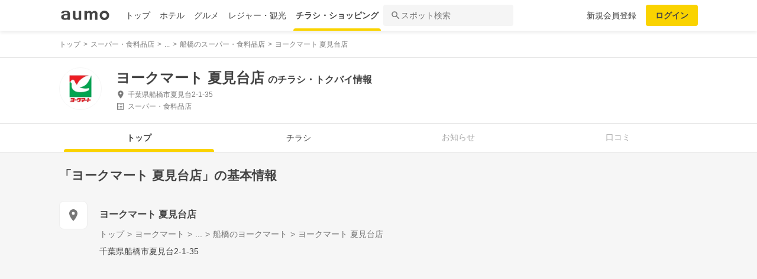

--- FILE ---
content_type: text/html; charset=utf-8
request_url: https://shopping.aumo.jp/shop/7204
body_size: 161283
content:
<!doctype html>
<html data-n-head-ssr lang="ja" prefix="og: http://ogp.me/ns# fb: http://ogp.me/ns/fb#" data-n-head="%7B%22lang%22:%7B%22ssr%22:%22ja%22%7D,%22prefix%22:%7B%22ssr%22:%22og:%20http://ogp.me/ns#%20fb:%20http://ogp.me/ns/fb#%22%7D%7D">
  <head >
    <meta data-n-head="ssr" charset="utf-8"><meta data-n-head="ssr" http-equiv="x-ua-compatible" content="ie=edge"><meta data-n-head="ssr" name="viewport" content="width=device-width, initial-scale=1.0, minimum-scale=1.0, maximum-scale=1.0, user-scalable=no, viewport-fit=cover"><meta data-n-head="ssr" data-hid="og:site_name" property="og:site_name" content="aumo[アウモ]"><meta data-n-head="ssr" data-hid="og:type" property="og:type" content="article"><meta data-n-head="ssr" data-hid="og:image" property="og:image" content="https://media-assets.aumo.jp/assets/images/ogimage.png"><meta data-n-head="ssr" data-hid="twitter:card" property="twitter:card" content="summary"><meta data-n-head="ssr" data-hid="twitter:site" property="twitter:site" content="@aumo_jp"><meta data-n-head="ssr" data-hid="twitter:image" property="twitter:image" content="https://media-assets.aumo.jp/assets/images/ogimage.png"><meta data-n-head="ssr" data-hid="fb:app_id" property="fb:app_id" content="749180661873556"><meta data-n-head="ssr" name="referrer" content="unsafe-url"><meta data-n-head="ssr" data-hid="description" name="description" content="ヨークマート 夏見台店のチラシ、お得なキャンペーン、特売商品、クーポンなどお買い物やショッピングの情報を検索できます！aumo(アウモ)ではスーパー・ドラッグストア・ホームセンター・家電量販店・アパレルショップをはじめ、様々なお店を掲載しています。"><meta data-n-head="ssr" name="google-site-verification" content="eNJD-wF-FFzVtzdUKl0_8IyrMaGPuWzK-o-rXLxAj9w"><meta data-n-head="ssr" data-hid="og:url" property="og:url" content="https://shopping.aumo.jp/shop/7204"><meta data-n-head="ssr" data-hid="og:title" property="og:title" content="ヨークマート 夏見台店のチラシ・お得なお買い物情報【aumo(アウモ)】"><meta data-n-head="ssr" data-hid="og:description" property="og:description" content="ヨークマート 夏見台店のチラシ、お得なキャンペーン、特売商品、クーポンなどお買い物やショッピングの情報を検索できます！aumo(アウモ)ではスーパー・ドラッグストア・ホームセンター・家電量販店・アパレルショップをはじめ、様々なお店を掲載しています。"><meta data-n-head="ssr" data-hid="twitter:title" property="twitter:title" content="ヨークマート 夏見台店のチラシ・お得なお買い物情報【aumo(アウモ)】"><meta data-n-head="ssr" data-hid="twitter:description" property="twitter:description" content="ヨークマート 夏見台店のチラシ、お得なキャンペーン、特売商品、クーポンなどお買い物やショッピングの情報を検索できます！aumo(アウモ)ではスーパー・ドラッグストア・ホームセンター・家電量販店・アパレルショップをはじめ、様々なお店を掲載しています。"><title>ヨークマート 夏見台店のチラシ・お得なお買い物情報【aumo(アウモ)】</title><link data-n-head="ssr" rel="icon" type="image/x-icon" href="/favicon.ico"><link data-n-head="ssr" rel="canonical" href="https://shopping.aumo.jp/shop/7204"><link data-n-head="ssr" rel="canonical" href="https://shopping.aumo.jp/shop/7204"><script data-n-head="ssr" async src="https://securepubads.g.doubleclick.net/tag/js/gpt.js"></script><script data-n-head="ssr" async src="https://flux-cdn.com/client/greemedia/flux_aumo_TM_AS.min.js" type="text/javascript"></script><script data-n-head="ssr" async src="/script/translator.js" type="text/javascript"></script><script data-n-head="ssr" type="text/javascript">window.gnshbrequest = window.gnshbrequest || {cmd:[]}; window.gnshbrequest.cmd.push(function(){window.gnshbrequest.forceInternalRequest();});</script><script data-n-head="ssr" async src="https://cpt.geniee.jp/hb/v1/213480/1582/wrapper.min.js"></script><script data-n-head="ssr" type="text/javascript">!function(f,b,e,v,n,t,s){if(f.fbq)return;n=f.fbq=function(){n.callMethod?n.callMethod.apply(n,arguments):n.queue.push(arguments)};if(!f._fbq)f._fbq=n;n.push=n;n.loaded=!0;n.version="2.0";n.queue=[];t=b.createElement(e);t.async=!0;t.src=v;s=b.getElementsByTagName(e)[0];s.parentNode.insertBefore(t,s)}(window,document,"script","https://connect.facebook.net/en_US/fbevents.js");fbq("init","1521537415191456");fbq("track","PageView");</script><script data-n-head="ssr" async src="https://www.googletagmanager.com/gtag/js?id=AW-727075267"></script><script data-n-head="ssr" type="text/javascript">window.dataLayer = window.dataLayer || []; function gtag(){dataLayer.push(arguments);} gtag("js", new Date()); gtag("config", "AW-727075267");</script><script data-n-head="ssr" data-hid="gtm-script">if(!window._gtm_init){window._gtm_init=1;(function(w,n,d,m,e,p){w[d]=(w[d]==1||n[d]=='yes'||n[d]==1||n[m]==1||(w[e]&&w[e][p]&&w[e][p]()))?1:0})(window,navigator,'doNotTrack','msDoNotTrack','external','msTrackingProtectionEnabled');(function(w,d,s,l,x,y){w[x]={};w._gtm_inject=function(i){if(w.doNotTrack||w[x][i])return;w[x][i]=1;w[l]=w[l]||[];w[l].push({'gtm.start':new Date().getTime(),event:'gtm.js'});var f=d.getElementsByTagName(s)[0],j=d.createElement(s);j.async=true;j.src='https://www.googletagmanager.com/gtm.js?id='+i;f.parentNode.insertBefore(j,f);};w[y]('GTM-W4WZK7J')})(window,document,'script','dataLayer','_gtm_ids','_gtm_inject')}</script><script data-n-head="ssr" src="https://www.googletagmanager.com/gtag/js?id=G-WD9TB3Z1KE" async></script><script data-n-head="ssr">
        window.googletag = window.googletag || {cmd: []};
        googletag.cmd.push(function() {
          googletag.defineSlot('/21383687/aumo_pc_gourmet_gourmets_introduction_bottom_rectangle_left_1', [[336, 280],[300, 100],[300, 250],], 'div-gpt-ad-1573523970043-0').addService(googletag.pubads());googletag.defineSlot('/21383687/aumo_pc_gourmet_gourmets_introduction_bottom_rectangle_right_1', [[300, 100],[300, 250],[336, 280],], 'div-gpt-ad-1573524036995-0').addService(googletag.pubads());googletag.defineSlot('/21383687/aumo_pc_gourmet_gourmets_detail_bottom_rectangle_left_1', [[336, 280],[300, 100],[300, 250],], 'div-gpt-ad-1573524123483-0').addService(googletag.pubads());googletag.defineSlot('/21383687/aumo_pc_gourmet_gourmets_detail_bottom_rectangle_right_1', [[336, 280],[300, 100],[300, 250],], 'div-gpt-ad-1573524164297-0').addService(googletag.pubads());
          null
          googletag.pubads().collapseEmptyDivs();
          googletag.pubads().enableSingleRequest();
          googletag.pubads().disableInitialLoad();
          googletag.enableServices();
        });
      </script><script data-n-head="ssr">
        var readyBids = {
          prebid: false,
          amazon: false,
          google: false
        };
        var failSafeTimeout = 3e3;
        // when both APS and Prebid have returned, initiate ad request
        var launchAdServer = function () {
          if (!readyBids.amazon || !readyBids.prebid) {
            return;
          }
          requestAdServer();
        };
        var requestAdServer = function () {
          if (!readyBids.google) {
            readyBids.google = true;
            googletag.cmd.push(function () {
              pbjs.que.push(function () {
                pbjs.setTargetingForGPTAsync();
              });
              apstag.setDisplayBids();
              googletag.pubads().refresh();
            });
          }
        };</script><script data-n-head="ssr">
        window.pbjs = window.pbjs || {que: []};
        window.googletag = window.googletag || {cmd: []};</script><script data-n-head="ssr">
        ! function (a9, a, p, s, t, A, g) {
          if (a[a9]) return;
          function q(c, r) {
            a[a9]._Q.push([c, r])
          }
          a[a9] = {
            init: function () {
              q("i", arguments)
            },
            fetchBids: function () {
              q("f", arguments)
            },
            setDisplayBids: function () {},
            targetingKeys: function () {
              return []
            },
            _Q: []
          };
          A = p.createElement(s);
          A.async = !0;
          A.src = t;
          g = p.getElementsByTagName(s)[0];
          g.parentNode.insertBefore(A, g)
        }("apstag", window, document, "script", "//c.amazon-adsystem.com/aax2/apstag.js");
        apstag.init({
          pubID: '3684',
          adServer: 'googletag',
          bidTimeout: 1e3
        });
        apstag.fetchBids({
          slots: [
            { slotID: 'div-gpt-ad-1573523970043-0', slotName: '/21383687/aumo_pc_gourmet_gourmets_introduction_bottom_rectangle_left_1', sizes: [[336, 280],[300, 100],[300, 250],] },{ slotID: 'div-gpt-ad-1573524036995-0', slotName: '/21383687/aumo_pc_gourmet_gourmets_introduction_bottom_rectangle_right_1', sizes: [[300, 100],[300, 250],[336, 280],] },{ slotID: 'div-gpt-ad-1573524123483-0', slotName: '/21383687/aumo_pc_gourmet_gourmets_detail_bottom_rectangle_left_1', sizes: [[336, 280],[300, 100],[300, 250],] },{ slotID: 'div-gpt-ad-1573524164297-0', slotName: '/21383687/aumo_pc_gourmet_gourmets_detail_bottom_rectangle_right_1', sizes: [[336, 280],[300, 100],[300, 250],] },
          ]
        }, function (bids) {
          googletag.cmd.push(function () {
            readyBids.amazon = true;
            launchAdServer();
          });
        });</script><script data-n-head="ssr">
        // set failsafe timeout
        setTimeout(function () {
          requestAdServer();
        }, failSafeTimeout);</script><script data-n-head="ssr">
    window.googletag = window.googletag || {cmd: []};
    var interstitial_slot, static_slot;
    var out_of_page_slot_name = '/21383687/aumo_web_ec_interstitial_ad';
    googletag.cmd.push(function() {
      interstitial_slot = googletag.defineOutOfPageSlot(
        out_of_page_slot_name,
        googletag.enums.OutOfPageFormat.INTERSTITIAL);
      if (interstitial_slot) {
        interstitial_slot.addService(googletag.pubads());
      }
      googletag.pubads().enableSingleRequest();
      googletag.enableServices();
      googletag.display(interstitial_slot);
    });</script><script data-n-head="ssr" type="application/ld+json">{"@context":"http://schema.org","@type":"Store","name":"ヨークマート 夏見台店","image":"https://media-assets.aumo.jp/uploads/flyer_head_office/logo/247/h_120_67d5e9af-8993-41a2-9c3a-bb0bb00d205a.jpg","id":"https://shopping.aumo.jp/shop/7204","alternateName":"","address":{"@type":"PostalAddress","streetAddress":"千葉県船橋市夏見台2-1-35","addressLocality":"","addressRegion":"千葉","postalCode":"","addressCountry":{"@type":"Country","name":"JP"}},"telephone":"047-439-6661","geo":{"@type":"GeoCoordinates","latitude":35.720781,"longitude":139.99099},"url":"https://shopping.aumo.jp/shop/7204","logo":"https://media-assets.aumo.jp/uploads/flyer_head_office/logo/247/h_120_67d5e9af-8993-41a2-9c3a-bb0bb00d205a.jpg"}</script><script data-n-head="ssr" type="application/ld+json">{"@context":"https://schema.org","@type":"FAQPage","mainEntity":[{"@type":"Question","name":"この施設へのアクセス方法は？","acceptedAnswer":{"@type":"Answer","text":"<p><a href='https://shopping.aumo.jp/shop/7204/map'>施設の場所を地図で確認</a></p>"}},{"@type":"Question","name":"駐車場はありますか？","acceptedAnswer":{"@type":"Answer","text":"<p>有</p><p><a href='https://shopping.aumo.jp/shop/7204'>詳しくはこちら</a><p>"}}]}</script><link rel="preload" href="https://travel-frontend-assets.aumo.jp/dist/client/3dca379.js" as="script"><link rel="preload" href="https://travel-frontend-assets.aumo.jp/dist/client/8ab8cdf.js" as="script"><link rel="preload" href="https://travel-frontend-assets.aumo.jp/dist/client/b325f87.js" as="script"><link rel="preload" href="https://travel-frontend-assets.aumo.jp/dist/client/bcaea1a.js" as="script"><link rel="preload" href="https://travel-frontend-assets.aumo.jp/dist/client/450ba2d.js" as="script"><link rel="preload" href="https://travel-frontend-assets.aumo.jp/dist/client/88bf36d.js" as="script"><link rel="preload" href="https://travel-frontend-assets.aumo.jp/dist/client/70a1ae1.js" as="script"><link rel="preload" href="https://travel-frontend-assets.aumo.jp/dist/client/c07717f.js" as="script"><link rel="preload" href="https://travel-frontend-assets.aumo.jp/dist/client/33be3c2.js" as="script"><link rel="preload" href="https://travel-frontend-assets.aumo.jp/dist/client/71ca201.js" as="script"><link rel="preload" href="https://travel-frontend-assets.aumo.jp/dist/client/c21d261.js" as="script"><style data-vue-ssr-id="83fd6f88:0 6d256c62:0 60f768fc:0 496d1c65:0 37d56f61:0 83db74ba:0 2936009f:0 4510988e:0 b5ad8924:0 0ed2126a:0 604b2567:0 0e3b4e0d:0 6af17412:0 bd855680:0 a13fbf3c:0 01030d6e:0 d4ac253e:0 743003b5:0 1cb734f7:0 38190e78:0 10d89250:0 09eb7c40:0 ca72e394:0 1cc5199a:0 90fd7750:0 00430671:0 4f8c8e5f:0 5a734657:0 62195636:0 f0d70a58:0 0ee540ba:0">.swiper-container{list-style:none;margin:0 auto;overflow:hidden;padding:0;position:relative;z-index:1}.swiper-container-no-flexbox .swiper-slide{float:left}.swiper-container-vertical>.swiper-wrapper{flex-direction:column}.swiper-wrapper{box-sizing:content-box;display:flex;height:100%;position:relative;transition-property:transform;width:100%;z-index:1}.swiper-container-android .swiper-slide,.swiper-wrapper{transform:translateZ(0)}.swiper-container-multirow>.swiper-wrapper{flex-wrap:wrap}.swiper-container-free-mode>.swiper-wrapper{margin:0 auto;transition-timing-function:ease-out}.swiper-slide{flex-shrink:0;height:100%;position:relative;transition-property:transform;width:100%}.swiper-slide-invisible-blank{visibility:hidden}.swiper-container-autoheight,.swiper-container-autoheight .swiper-slide{height:auto}.swiper-container-autoheight .swiper-wrapper{align-items:flex-start;transition-property:transform,height}.swiper-container-3d{perspective:1200px}.swiper-container-3d .swiper-cube-shadow,.swiper-container-3d .swiper-slide,.swiper-container-3d .swiper-slide-shadow-bottom,.swiper-container-3d .swiper-slide-shadow-left,.swiper-container-3d .swiper-slide-shadow-right,.swiper-container-3d .swiper-slide-shadow-top,.swiper-container-3d .swiper-wrapper{transform-style:preserve-3d}.swiper-container-3d .swiper-slide-shadow-bottom,.swiper-container-3d .swiper-slide-shadow-left,.swiper-container-3d .swiper-slide-shadow-right,.swiper-container-3d .swiper-slide-shadow-top{height:100%;left:0;pointer-events:none;position:absolute;top:0;width:100%;z-index:10}.swiper-container-3d .swiper-slide-shadow-left{background-image:linear-gradient(270deg,rgba(0,0,0,.5),transparent)}.swiper-container-3d .swiper-slide-shadow-right{background-image:linear-gradient(90deg,rgba(0,0,0,.5),transparent)}.swiper-container-3d .swiper-slide-shadow-top{background-image:linear-gradient(0deg,rgba(0,0,0,.5),transparent)}.swiper-container-3d .swiper-slide-shadow-bottom{background-image:linear-gradient(180deg,rgba(0,0,0,.5),transparent)}.swiper-container-wp8-horizontal,.swiper-container-wp8-horizontal>.swiper-wrapper{touch-action:pan-y}.swiper-container-wp8-vertical,.swiper-container-wp8-vertical>.swiper-wrapper{touch-action:pan-x}.swiper-button-next,.swiper-button-prev{background-position:50%;background-repeat:no-repeat;background-size:27px 44px;cursor:pointer;height:44px;margin-top:-22px;position:absolute;top:50%;width:27px;z-index:10}.swiper-button-next.swiper-button-disabled,.swiper-button-prev.swiper-button-disabled{cursor:auto;opacity:.35;pointer-events:none}.swiper-button-prev,.swiper-container-rtl .swiper-button-next{background-image:url("data:image/svg+xml;charset=utf-8,%3Csvg xmlns='http://www.w3.org/2000/svg' viewBox='0 0 27 44'%3E%3Cpath fill='%23007aff' d='M0 22 22 0l2.1 2.1L4.2 22l19.9 19.9L22 44z'/%3E%3C/svg%3E");left:10px;right:auto}.swiper-button-next,.swiper-container-rtl .swiper-button-prev{background-image:url("data:image/svg+xml;charset=utf-8,%3Csvg xmlns='http://www.w3.org/2000/svg' viewBox='0 0 27 44'%3E%3Cpath fill='%23007aff' d='M27 22 5 44l-2.1-2.1L22.8 22 2.9 2.1 5 0z'/%3E%3C/svg%3E");left:auto;right:10px}.swiper-button-prev.swiper-button-white,.swiper-container-rtl .swiper-button-next.swiper-button-white{background-image:url("data:image/svg+xml;charset=utf-8,%3Csvg xmlns='http://www.w3.org/2000/svg' viewBox='0 0 27 44'%3E%3Cpath fill='%23fff' d='M0 22 22 0l2.1 2.1L4.2 22l19.9 19.9L22 44z'/%3E%3C/svg%3E")}.swiper-button-next.swiper-button-white,.swiper-container-rtl .swiper-button-prev.swiper-button-white{background-image:url("data:image/svg+xml;charset=utf-8,%3Csvg xmlns='http://www.w3.org/2000/svg' viewBox='0 0 27 44'%3E%3Cpath fill='%23fff' d='M27 22 5 44l-2.1-2.1L22.8 22 2.9 2.1 5 0z'/%3E%3C/svg%3E")}.swiper-button-prev.swiper-button-black,.swiper-container-rtl .swiper-button-next.swiper-button-black{background-image:url("data:image/svg+xml;charset=utf-8,%3Csvg xmlns='http://www.w3.org/2000/svg' viewBox='0 0 27 44'%3E%3Cpath d='M0 22 22 0l2.1 2.1L4.2 22l19.9 19.9L22 44z'/%3E%3C/svg%3E")}.swiper-button-next.swiper-button-black,.swiper-container-rtl .swiper-button-prev.swiper-button-black{background-image:url("data:image/svg+xml;charset=utf-8,%3Csvg xmlns='http://www.w3.org/2000/svg' viewBox='0 0 27 44'%3E%3Cpath d='M27 22 5 44l-2.1-2.1L22.8 22 2.9 2.1 5 0z'/%3E%3C/svg%3E")}.swiper-button-lock{display:none}.swiper-pagination{position:absolute;text-align:center;transform:translateZ(0);transition:opacity .3s;z-index:10}.swiper-pagination.swiper-pagination-hidden{opacity:0}.swiper-container-horizontal>.swiper-pagination-bullets,.swiper-pagination-custom,.swiper-pagination-fraction{bottom:10px;left:0;width:100%}.swiper-pagination-bullets-dynamic{font-size:0;overflow:hidden}.swiper-pagination-bullets-dynamic .swiper-pagination-bullet{position:relative;transform:scale(.33)}.swiper-pagination-bullets-dynamic .swiper-pagination-bullet-active,.swiper-pagination-bullets-dynamic .swiper-pagination-bullet-active-main{transform:scale(1)}.swiper-pagination-bullets-dynamic .swiper-pagination-bullet-active-prev{transform:scale(.66)}.swiper-pagination-bullets-dynamic .swiper-pagination-bullet-active-prev-prev{transform:scale(.33)}.swiper-pagination-bullets-dynamic .swiper-pagination-bullet-active-next{transform:scale(.66)}.swiper-pagination-bullets-dynamic .swiper-pagination-bullet-active-next-next{transform:scale(.33)}.swiper-pagination-bullet{background:#000;border-radius:100%;display:inline-block;height:8px;opacity:.2;width:8px}button.swiper-pagination-bullet{-webkit-appearance:none;-moz-appearance:none;appearance:none;border:none;box-shadow:none;margin:0;padding:0}.swiper-pagination-clickable .swiper-pagination-bullet{cursor:pointer}.swiper-pagination-bullet-active{background:#007aff;opacity:1}.swiper-container-vertical>.swiper-pagination-bullets{right:10px;top:50%;transform:translate3d(0,-50%,0)}.swiper-container-vertical>.swiper-pagination-bullets .swiper-pagination-bullet{display:block;margin:6px 0}.swiper-container-vertical>.swiper-pagination-bullets.swiper-pagination-bullets-dynamic{top:50%;transform:translateY(-50%);width:8px}.swiper-container-vertical>.swiper-pagination-bullets.swiper-pagination-bullets-dynamic .swiper-pagination-bullet{display:inline-block;transition:transform .2s,top .2s}.swiper-container-horizontal>.swiper-pagination-bullets .swiper-pagination-bullet{margin:0 4px}.swiper-container-horizontal>.swiper-pagination-bullets.swiper-pagination-bullets-dynamic{left:50%;transform:translateX(-50%);white-space:nowrap}.swiper-container-horizontal>.swiper-pagination-bullets.swiper-pagination-bullets-dynamic .swiper-pagination-bullet{transition:transform .2s,left .2s}.swiper-container-horizontal.swiper-container-rtl>.swiper-pagination-bullets-dynamic .swiper-pagination-bullet{transition:transform .2s,right .2s}.swiper-pagination-progressbar{background:rgba(0,0,0,.25);position:absolute}.swiper-pagination-progressbar .swiper-pagination-progressbar-fill{background:#007aff;height:100%;left:0;position:absolute;top:0;transform:scale(0);transform-origin:left top;width:100%}.swiper-container-rtl .swiper-pagination-progressbar .swiper-pagination-progressbar-fill{transform-origin:right top}.swiper-container-horizontal>.swiper-pagination-progressbar,.swiper-container-vertical>.swiper-pagination-progressbar.swiper-pagination-progressbar-opposite{height:4px;left:0;top:0;width:100%}.swiper-container-horizontal>.swiper-pagination-progressbar.swiper-pagination-progressbar-opposite,.swiper-container-vertical>.swiper-pagination-progressbar{height:100%;left:0;top:0;width:4px}.swiper-pagination-white .swiper-pagination-bullet-active{background:#fff}.swiper-pagination-progressbar.swiper-pagination-white{background:hsla(0,0%,100%,.25)}.swiper-pagination-progressbar.swiper-pagination-white .swiper-pagination-progressbar-fill{background:#fff}.swiper-pagination-black .swiper-pagination-bullet-active{background:#000}.swiper-pagination-progressbar.swiper-pagination-black{background:rgba(0,0,0,.25)}.swiper-pagination-progressbar.swiper-pagination-black .swiper-pagination-progressbar-fill{background:#000}.swiper-pagination-lock{display:none}.swiper-scrollbar{background:rgba(0,0,0,.1);border-radius:10px;position:relative;-ms-touch-action:none}.swiper-container-horizontal>.swiper-scrollbar{bottom:3px;height:5px;left:1%;position:absolute;width:98%;z-index:50}.swiper-container-vertical>.swiper-scrollbar{height:98%;position:absolute;right:3px;top:1%;width:5px;z-index:50}.swiper-scrollbar-drag{background:rgba(0,0,0,.5);border-radius:10px;height:100%;left:0;position:relative;top:0;width:100%}.swiper-scrollbar-cursor-drag{cursor:move}.swiper-scrollbar-lock{display:none}.swiper-zoom-container{align-items:center;display:flex;height:100%;justify-content:center;text-align:center;width:100%}.swiper-zoom-container>canvas,.swiper-zoom-container>img,.swiper-zoom-container>svg{max-height:100%;max-width:100%;-o-object-fit:contain;object-fit:contain}.swiper-slide-zoomed{cursor:move}.swiper-lazy-preloader{animation:swiper-preloader-spin 1s steps(12) infinite;height:42px;left:50%;margin-left:-21px;margin-top:-21px;position:absolute;top:50%;transform-origin:50%;width:42px;z-index:10}.swiper-lazy-preloader:after{background-image:url("data:image/svg+xml;charset=utf-8,%3Csvg xmlns='http://www.w3.org/2000/svg' xmlns:xlink='http://www.w3.org/1999/xlink' viewBox='0 0 120 120'%3E%3Cdefs%3E%3Cpath id='a' stroke='%236c6c6c' stroke-linecap='round' stroke-width='11' d='M60 7v20'/%3E%3C/defs%3E%3Cuse xlink:href='%23a' opacity='.27'/%3E%3Cuse xlink:href='%23a' opacity='.27' transform='rotate(30 60 60)'/%3E%3Cuse xlink:href='%23a' opacity='.27' transform='rotate(60 60 60)'/%3E%3Cuse xlink:href='%23a' opacity='.27' transform='rotate(90 60 60)'/%3E%3Cuse xlink:href='%23a' opacity='.27' transform='rotate(120 60 60)'/%3E%3Cuse xlink:href='%23a' opacity='.27' transform='rotate(150 60 60)'/%3E%3Cuse xlink:href='%23a' opacity='.37' transform='rotate(180 60 60)'/%3E%3Cuse xlink:href='%23a' opacity='.46' transform='rotate(210 60 60)'/%3E%3Cuse xlink:href='%23a' opacity='.56' transform='rotate(240 60 60)'/%3E%3Cuse xlink:href='%23a' opacity='.66' transform='rotate(270 60 60)'/%3E%3Cuse xlink:href='%23a' opacity='.75' transform='rotate(300 60 60)'/%3E%3Cuse xlink:href='%23a' opacity='.85' transform='rotate(330 60 60)'/%3E%3C/svg%3E");background-position:50%;background-repeat:no-repeat;background-size:100%;content:"";display:block;height:100%;width:100%}.swiper-lazy-preloader-white:after{background-image:url("data:image/svg+xml;charset=utf-8,%3Csvg xmlns='http://www.w3.org/2000/svg' xmlns:xlink='http://www.w3.org/1999/xlink' viewBox='0 0 120 120'%3E%3Cdefs%3E%3Cpath id='a' stroke='%23fff' stroke-linecap='round' stroke-width='11' d='M60 7v20'/%3E%3C/defs%3E%3Cuse xlink:href='%23a' opacity='.27'/%3E%3Cuse xlink:href='%23a' opacity='.27' transform='rotate(30 60 60)'/%3E%3Cuse xlink:href='%23a' opacity='.27' transform='rotate(60 60 60)'/%3E%3Cuse xlink:href='%23a' opacity='.27' transform='rotate(90 60 60)'/%3E%3Cuse xlink:href='%23a' opacity='.27' transform='rotate(120 60 60)'/%3E%3Cuse xlink:href='%23a' opacity='.27' transform='rotate(150 60 60)'/%3E%3Cuse xlink:href='%23a' opacity='.37' transform='rotate(180 60 60)'/%3E%3Cuse xlink:href='%23a' opacity='.46' transform='rotate(210 60 60)'/%3E%3Cuse xlink:href='%23a' opacity='.56' transform='rotate(240 60 60)'/%3E%3Cuse xlink:href='%23a' opacity='.66' transform='rotate(270 60 60)'/%3E%3Cuse xlink:href='%23a' opacity='.75' transform='rotate(300 60 60)'/%3E%3Cuse xlink:href='%23a' opacity='.85' transform='rotate(330 60 60)'/%3E%3C/svg%3E")}@keyframes swiper-preloader-spin{to{transform:rotate(1turn)}}.swiper-container .swiper-notification{left:0;opacity:0;pointer-events:none;position:absolute;top:0;z-index:-1000}.swiper-container-fade.swiper-container-free-mode .swiper-slide{transition-timing-function:ease-out}.swiper-container-fade .swiper-slide{pointer-events:none;transition-property:opacity}.swiper-container-fade .swiper-slide .swiper-slide{pointer-events:none}.swiper-container-fade .swiper-slide-active,.swiper-container-fade .swiper-slide-active .swiper-slide-active{pointer-events:auto}.swiper-container-cube{overflow:visible}.swiper-container-cube .swiper-slide{backface-visibility:hidden;height:100%;pointer-events:none;transform-origin:0 0;visibility:hidden;width:100%;z-index:1}.swiper-container-cube .swiper-slide .swiper-slide{pointer-events:none}.swiper-container-cube.swiper-container-rtl .swiper-slide{transform-origin:100% 0}.swiper-container-cube .swiper-slide-active,.swiper-container-cube .swiper-slide-active .swiper-slide-active{pointer-events:auto}.swiper-container-cube .swiper-slide-active,.swiper-container-cube .swiper-slide-next,.swiper-container-cube .swiper-slide-next+.swiper-slide,.swiper-container-cube .swiper-slide-prev{pointer-events:auto;visibility:visible}.swiper-container-cube .swiper-slide-shadow-bottom,.swiper-container-cube .swiper-slide-shadow-left,.swiper-container-cube .swiper-slide-shadow-right,.swiper-container-cube .swiper-slide-shadow-top{backface-visibility:hidden;z-index:0}.swiper-container-cube .swiper-cube-shadow{background:#000;bottom:0;filter:blur(50px);height:100%;left:0;opacity:.6;position:absolute;width:100%;z-index:0}.swiper-container-flip{overflow:visible}.swiper-container-flip .swiper-slide{backface-visibility:hidden;pointer-events:none;z-index:1}.swiper-container-flip .swiper-slide .swiper-slide{pointer-events:none}.swiper-container-flip .swiper-slide-active,.swiper-container-flip .swiper-slide-active .swiper-slide-active{pointer-events:auto}.swiper-container-flip .swiper-slide-shadow-bottom,.swiper-container-flip .swiper-slide-shadow-left,.swiper-container-flip .swiper-slide-shadow-right,.swiper-container-flip .swiper-slide-shadow-top{backface-visibility:hidden;z-index:0}.swiper-container-coverflow .swiper-wrapper{-ms-perspective:1200px}html{font-family:inherit}a,abbr,acronym,address,applet,article,aside,audio,b,big,blockquote,body,canvas,caption,center,cite,code,dd,del,details,dfn,div,dl,dt,em,embed,fieldset,figcaption,figure,footer,form,h1,h2,h3,h4,h5,h6,header,hgroup,html,i,iframe,img,input,ins,kbd,label,legend,li,mark,menu,nav,object,ol,output,p,pre,q,ruby,s,samp,section,small,span,strike,strong,sub,summary,sup,table,tbody,td,tfoot,th,thead,time,tr,tt,u,ul,var,video{border:0;margin:0;padding:0;vertical-align:baseline}li,ol,ul{list-style:none;padding:0}blockquote,q{quotes:none}blockquote:after,blockquote:before,q:after,q:before{content:none}table{border-collapse:collapse;border-spacing:0}article,aside,details,figcaption,figure,footer,header,hgroup,menu,nav,section{display:block}h1,h2,h3,h4,h5,h6,p{font-weight:400;font:inherit;margin:0}hr{background:#ccc;height:1px;margin:0 auto;width:100%}input,select{vertical-align:middle}button,input,select,textarea{-webkit-appearance:none;-moz-appearance:none;appearance:none;outline:none}button{background-color:transparent;border:none;cursor:pointer;padding:0}input::-ms-clear,input::-ms-reveal{visibility:hidden}select::-ms-expand{display:none}body{color:#444;font-family:-apple-system,BlinkMacSystemFont,"Helvetica Neue","Segoe UI","Hiragino Kaku Gothic ProN","Hiragino Sans",Arial,Meiryo,sans-serif;font-size:100%;line-height:1;-webkit-text-size-adjust:100%;-moz-text-size-adjust:100%;text-size-adjust:100%;width:100%;word-break:break-word}*{-ms-box-sizing:border-box;box-sizing:border-box}a{display:inline-block;*display:inline;*zoom:1;-webkit-tap-highlight-color:rgba(0,0,0,0);cursor:pointer;max-width:100%;-webkit-text-decoration:none;text-decoration:none}
:root{--achromatic-black:#000;--achromatic-white:#fff;--amethyst-100:#ebe8ff;--amethyst-200:#dad3ff;--amethyst-300:#beb0ff;--amethyst-400:#9f83ff;--amethyst-50:#f4f2ff;--amethyst-500:#8151ff;--amethyst-600:#722dfa;--amethyst-700:#631ce5;--amethyst-800:#5316c1;--amethyst-900:#45159d;--amethyst-950:#290a6b;--blue-100:#d9ebff;--blue-200:#bbdcff;--blue-300:#8cc7ff;--blue-400:#56a7ff;--blue-50:#eef6ff;--blue-500:#2f83ff;--blue-600:#1862f8;--blue-700:#114ce4;--blue-800:#143eb9;--blue-900:#173991;--blue-950:#132458;--castro-100:#fde6f3;--castro-200:#fdcde9;--castro-300:#fca5d6;--castro-400:#f96db9;--castro-50:#fdf2f8;--castro-500:#f3419d;--castro-600:#e2207a;--castro-700:#c51160;--castro-800:#a3114f;--castro-900:#871444;--castro-950:#530425;--gray-100:#e5eaf1;--gray-200:#ced5df;--gray-300:#abb7c4;--gray-400:#8693a2;--gray-50:#f2f4f8;--gray-500:#677483;--gray-600:#515d6c;--gray-700:#3f4855;--gray-800:#282d33;--gray-900:#1c1e21;--gray-950:#131416;--gray-alpha-10:rgba(0,0,0,.102);--gray-alpha-20:rgba(0,0,0,.2);--gray-alpha-30:rgba(0,0,0,.302);--gray-alpha-40:rgba(0,0,0,.4);--gray-alpha-50:rgba(0,0,0,.502);--gray-alpha-60:rgba(0,0,0,.6);--gray-alpha-70:rgba(0,0,0,.698);--gray-alpha-80:rgba(0,0,0,.8);--gray-alpha-90:rgba(0,0,0,.898);--green-100:#d8ffe8;--green-200:#b4fed2;--green-300:#79fcb0;--green-400:#38f086;--green-50:#eefff4;--green-500:#0ed965;--green-600:#05b44f;--green-700:#088d42;--green-800:#0c6f38;--green-900:#0c5b30;--green-950:#00371a;--lime-100:#f5ffc5;--lime-200:#e9ff92;--lime-300:#d7ff53;--lime-400:#c1fc1f;--lime-50:#fbffe4;--lime-500:#a3e200;--lime-600:#7db500;--lime-700:#5f8902;--lime-800:#4c6c08;--lime-900:#405b0c;--lime-950:#203300;--mint-100:#cffce4;--mint-200:#a3f7cf;--mint-300:#68edb6;--mint-400:#2cdb98;--mint-50:#ebfef5;--mint-500:#08c181;--mint-600:#009d69;--mint-700:#007e57;--mint-800:#026346;--mint-900:#03513c;--mint-950:#002f23;--orange-100:#ffedd3;--orange-200:#ffd7a6;--orange-300:#ffb96d;--orange-400:#ff9032;--orange-50:#fff7ec;--orange-500:#ff700b;--orange-600:#f55301;--orange-700:#cb3c03;--orange-800:#a1300b;--orange-900:#81290d;--orange-950:#461204;--purple-100:#f4e9fe;--purple-200:#ebd6fe;--purple-300:#dbb6fc;--purple-400:#c487f9;--purple-50:#faf5ff;--purple-500:#ae59f3;--purple-600:#9a37e6;--purple-700:#8426ca;--purple-800:#7024a5;--purple-900:#5c1e85;--purple-950:#440a6b;--red-100:#ffdcdf;--red-200:#ffbfc4;--red-300:#ff929b;--red-400:#ff5462;--red-50:#ffeff0;--red-500:#ff1f31;--red-600:#ff0015;--red-700:#db0012;--red-800:#b4000f;--red-900:#74060f;--red-950:#520007;--turquoise-100:#c9ffff;--turquoise-200:#99fdff;--turquoise-300:#54f9ff;--turquoise-400:#07e9ff;--turquoise-50:#e9ffff;--turquoise-500:#00cbef;--turquoise-600:#00a1c9;--turquoise-700:#007fa1;--turquoise-800:#086682;--turquoise-900:#0c546d;--turquoise-950:#002533;--yellow-100:#feffc1;--yellow-200:#fffe86;--yellow-300:#fff541;--yellow-400:#ffe60d;--yellow-50:#ffffe7;--yellow-500:#fad300;--yellow-600:#d19e00;--yellow-700:#a67102;--yellow-800:#89580a;--yellow-900:#74480f;--yellow-950:#442604;--yellow-orange-100:#fff4c4;--yellow-orange-200:#ffe985;--yellow-orange-300:#ffd845;--yellow-orange-400:#ffc41a;--yellow-orange-50:#fffcea;--yellow-orange-500:#ffa200;--yellow-orange-600:#e37900;--yellow-orange-700:#bc5301;--yellow-orange-800:#984008;--yellow-orange-900:#7d340a;--yellow-orange-950:#471900;--background-base:var(--brand-palette-neutral-0);--border-focus:var(--blue-800);--border-caution-bold:var(--border-caution-light-base);--border-information-bold:var(--border-information-light-base);--border-key-primary-bold:var(--border-key-primary-light-bold);--border-key-secondary-bold:var(--border-key-secondary-light-bold);--border-negative-bold:var(--border-negative-light-base);--border-neutral-primary:var(--border-neutral-light-primary);--border-neutral-secondary:var(--border-neutral-light-secondary);--border-neutral-selected:var(--border-neutral-light-selected);--border-neutral-tertiary:var(--border-neutral-light-tertiary);--border-positive-bold:var(--border-positive-light-base);--custom-color-rank-bronze:var(--yellow-orange-700);--custom-color-rank-gold:var(--yellow-600);--custom-color-rank-silver:var(--gray-300);--custom-color-ratestar:var(--yellow-orange-400);--custom-color-brand-apple-a:#fff;--custom-color-brand-apple-b:#000;--custom-color-brand-aumo:#222;--custom-color-brand-facebook-a:#fff;--custom-color-brand-facebook-b:#0866ff;--custom-color-brand-instagram-a:#fff;--custom-color-brand-instagram-b:#000;--custom-color-brand-line-a:#fff;--custom-color-brand-line-b:#4cc764;--custom-color-brand-pinterest-a:#fff;--custom-color-brand-pinterest-b:#e60023;--custom-color-brand-tiktok-a:#fff;--custom-color-brand-tiktok-b:#000;--custom-color-brand-x-a:#fff;--custom-color-brand-x-b:#14171a;--custom-color-brand-youtbe-a:#fff;--custom-color-brand-youtbe-b:red;--icon-caution-bold:var(--icon-caution-light-bold);--icon-caution-on-bold:var(--icon-caution-light-on-bold);--icon-caution-on-subtle:var(--icon-caution-light-on-subtle);--icon-information-bold:var(--icon-information-light-bold);--icon-information-on-bold:var(--icon-information-light-on-bold);--icon-information-on-subtle:var(--icon-information-light-on-subtle);--icon-key-primary-bold:var(--icon-key-primary-light-bold);--icon-key-primary-on-bold:var(--icon-key-primary-light-on-bold);--icon-key-primary-on-subtle:var(--icon-key-primary-light-on-subtle);--icon-key-secondary-bold:var(--icon-key-secondary-dark-bold);--icon-key-secondary-on-bold:var(--icon-key-secondary-light-on-bold);--icon-key-secondary-on-subtle:var(--icon-key-secondary-light-on-subtle);--icon-negative-bold:var(--icon-negative-light-bold);--icon-negative-on-bold:var(--icon-negative-light-on-bold);--icon-negative-on-subtle:var(--icon-negative-light-on-subtle);--icon-neutral-inverse:var(--brand-palette-neutral-0);--icon-neutral-placeholder:var(--icon-neutral-light-placeholder);--icon-neutral-primary:var(--icon-neutral-light-primary);--icon-neutral-secondary:var(--icon-neutral-light-secondary);--icon-neutral-selected:var(--icon-neutral-light-selected);--icon-neutral-tertiary:var(--icon-neutral-light-tertiary);--icon-positive-bold:var(--icon-positive-light-bold);--icon-positive-on-bold:var(--icon-positive-light-on-bold);--icon-positive-on-subtle:var(--icon-positive-light-on-subtle);--icon-price-emphasis:var(--red-600);--icon-price-on-emphasis:var(--red-50);--icon-price-retail:var(--brand-palette-neutral-800);--icon-price-retail-subtle:var(--brand-palette-neutral-400);--overlay-bold:var(--gray-alpha-60);--overlay-subtle:var(--gray-alpha-30);--surface-caution-bold-active:var(--surface-caution-bold-light-active);--surface-caution-bold-base:var(--surface-caution-bold-light-base);--surface-caution-bold-hovered:var(--surface-caution-bold-light-hovered);--surface-caution-subtle-active:var(--surface-caution-subtle-light-active);--surface-caution-subtle-base:var(--surface-caution-subtle-light-base);--surface-caution-subtle-hovered:var(--surface-caution-subtle-light-hovered);--surface-information-bold-active:var(--surface-information-bold-light-active);--surface-information-bold-base:var(--surface-information-bold-light-base);--surface-information-bold-hovered:var(--surface-information-bold-light-hovered);--surface-information-subtle-active:var(--surface-information-subtle-light-active);--surface-information-subtle-base:var(--surface-information-subtle-light-base);--surface-information-subtle-hovered:var(--surface-information-subtle-light-hovered);--surface-key-primary-bold-active:var(--surface-key-primary-bold-light-active);--surface-key-primary-bold-base:var(--surface-key-primary-bold-light-base);--surface-key-primary-bold-hovered:var(--surface-key-primary-bold-light-hovered);--surface-key-primary-minimal-active:var(--surface-key-primary-minimal-light-active);--surface-key-primary-minimal-base:var(--surface-key-primary-minimal-light-base);--surface-key-primary-minimal-hovered:var(--surface-key-primary-minimal-light-hovered);--surface-key-primary-subtle-active:var(--surface-key-primary-saubtle-light-active);--surface-key-primary-subtle-base:var(--surface-key-primary-saubtle-light-base);--surface-key-primary-subtle-hovered:var(--surface-key-primary-saubtle-light-hovered);--surface-key-secondary-bold-active:var(--surface-key-secondary-bold-light-active);--surface-key-secondary-bold-base:var(--surface-key-secondary-bold-light-base);--surface-key-secondary-bold-hovered:var(--surface-key-secondary-bold-light-hovered);--surface-key-secondary-subtle-active:var(--surface-key-secondary-subtle-light-active);--surface-key-secondary-subtle-base:var(--surface-key-secondary-subtle-light-base);--surface-key-secondary-subtle-hovered:var(--surface-key-secondary-subtle-light-hovered);--surface-negative-bold-active:var(--surface-negative-bold-light-active);--surface-negative-bold-base:var(--surface-negative-bold-light-base);--surface-negative-bold-hovered:var(--surface-negative-bold-light-hovered);--surface-negative-subtle-active:var(--surface-negative-subtle-light-active);--surface-negative-subtle-base:var(--surface-negative-subtle-light-base);--surface-negative-subtle-hover:var(--surface-negative-subtle-light-hovered);--surface-neutral-fixed-white:var(--achromatic-white);--surface-neutral-inverse-active:var(--surface-neutral-tertiary-dark-active);--surface-neutral-inverse-base:var(--surface-neutral-inverse-light-base);--surface-neutral-inverse-hovered:var(--surface-neutral-tertiary-dark-hovered);--surface-neutral-primary-active:var(--surface-neutral-primary-light-active);--surface-neutral-primary-base:var(--surface-neutral-primary-light-base);--surface-neutral-primary-hovered:var(--surface-neutral-primary-light-hovered);--surface-neutral-primary-selected:var(--surface-neutral-primary-light-selected);--surface-neutral-secondary-active:var(--surface-neutral-secondary-light-active);--surface-neutral-secondary-base:var(--surface-neutral-secondary-light-base);--surface-neutral-secondary-hovered:var(--surface-neutral-secondary-light-hovered);--surface-neutral-tertiary-active:var(--surface-neutral-tertiary-light-active);--surface-neutral-tertiary-base:var(--surface-neutral-tertiary-light-base);--surface-neutral-tertiary-hovered:var(--surface-neutral-tertiary-light-hovered);--surface-positive-bold-active:var(--surface-positive-bold-light-active);--surface-positive-bold-base:var(--surface-positive-bold-dark-base);--surface-positive-bold-hovered:var(--surface-positive-bold-light-hovered);--surface-positive-subtle-active:var(--surface-positive-subtle-light-active);--surface-positive-subtle-base:var(--surface-positive-subtle-light-base);--surface-positive-subtle-hovered:var(--surface-positive-subtle-light-hovered);--surface-price-emphasis-bold:var(--red-500);--surface-price-emphasis-subtle:var(--red-50);--text-caution-bold:var(--text-caution-light-bold);--text-caution-on-bold:var(--text-caution-light-on-bold);--text-caution-on-subtle:var(--text-caution-light-on-subtle);--text-information-bold:var(--text-information-light-bold);--text-information-on-bold:var(--text-information-light-on-bold);--text-information-on-subtle:var(--text-information-light-on-subtle);--text-key-primary-bold:var(--text-key-primary-light-bold);--text-key-primary-on-bold:var(--text-key-primary-light-on-bold);--text-key-primary-on-subtle:var(--text-key-primary-light-on-subtle);--text-key-secondary-bold:var(--text-key-secondary-dark-bold);--text-key-secondary-on-bold:var(--text-key-secondary-light-on-bold);--text-key-secondary-on-subtle:var(--text-key-secondary-light-on-subtle);--text-link-bold:var(--text-link-light-bold);--text-link-subtle:var(--text-neutral-light-tertiary);--text-link-visited:var(--text-link-light-visited);--text-negative-bold:var(--text-negative-light-bold);--text-negative-on-bold:var(--text-negative-light-on-bold);--text-negative-on-subtle:var(--text-negative-light-on-subtle);--text-neutral-inverse:var(--brand-palette-neutral-0);--text-neutral-placeholder:var(--icon-neutral-light-placeholder);--text-neutral-primary:var(--text-neutral-light-primary);--text-neutral-secondary:var(--text-neutral-light-secondary);--text-neutral-selected:var(--brand-palette-key-secondary-600);--text-neutral-tertiary:var(--text-neutral-light-tertiary);--text-positive-bold:var(--text-positive-light-bold);--text-positive-on-bold:var(--text-positive-light-on-bold);--text-positive-on-subtle:var(--text-positive-light-on-subtle);--text-price-emphasis:var(--red-600);--text-price-on-emphasis:var(--red-50);--text-price-retail:var(--brand-palette-neutral-800);--text-price-retail-subtle:var(--brand-palette-neutral-400);--border-key-primary-dark-bold:var(--brand-palette-key-primary-300);--border-key-primary-light-bold:var(--brand-palette-key-primary-500);--border-key-secondary-dark-bold:var(--brand-palette-key-secondary-400);--border-key-secondary-light-bold:var(--brand-palette-key-secondary-600);--border-neutral-dark-primary:var(--brand-palette-neutral-600);--border-neutral-dark-secondary:var(--brand-palette-neutral-700);--border-neutral-dark-selected:var(--brand-palette-key-secondary-500);--border-neutral-dark-tertiary:var(--brand-palette-neutral-800);--border-neutral-light-primary:var(--brand-palette-neutral-200);--border-neutral-light-secondary:var(--brand-palette-neutral-100);--border-neutral-light-selected:var(--brand-palette-key-secondary-600);--border-neutral-light-tertiary:var(--brand-palette-neutral-50);--brand-palette-key-primary-100:var(--yellow-100);--brand-palette-key-primary-200:var(--yellow-200);--brand-palette-key-primary-300:var(--yellow-300);--brand-palette-key-primary-400:var(--yellow-400);--brand-palette-key-primary-50:var(--yellow-50);--brand-palette-key-primary-500:var(--yellow-500);--brand-palette-key-primary-600:var(--yellow-600);--brand-palette-key-primary-700:var(--yellow-700);--brand-palette-key-primary-800:var(--yellow-800);--brand-palette-key-primary-900:var(--yellow-900);--brand-palette-key-primary-950:var(--yellow-950);--brand-palette-key-secondary-100:var(--mint-100);--brand-palette-key-secondary-200:var(--mint-200);--brand-palette-key-secondary-300:var(--mint-300);--brand-palette-key-secondary-400:var(--mint-400);--brand-palette-key-secondary-50:var(--mint-50);--brand-palette-key-secondary-500:var(--mint-500);--brand-palette-key-secondary-600:var(--mint-600);--brand-palette-key-secondary-700:var(--mint-700);--brand-palette-key-secondary-800:var(--mint-800);--brand-palette-key-secondary-900:var(--mint-900);--brand-palette-key-secondary-950:var(--mint-950);--brand-palette-neutral-0:var(--achromatic-white);--brand-palette-neutral-100:var(--gray-100);--brand-palette-neutral-200:var(--gray-200);--brand-palette-neutral-300:var(--gray-300);--brand-palette-neutral-400:var(--gray-400);--brand-palette-neutral-50:var(--gray-50);--brand-palette-neutral-500:var(--gray-500);--brand-palette-neutral-600:var(--gray-600);--brand-palette-neutral-700:var(--gray-700);--brand-palette-neutral-800:var(--gray-800);--brand-palette-neutral-900:var(--gray-900);--brand-palette-neutral-950:var(--gray-950);--icon-key-primary-dark-bold:var(--brand-palette-key-primary-500);--icon-key-primary-dark-on-bold:var(--brand-palette-key-primary-900);--icon-key-primary-dark-on-subtle:var(--brand-palette-key-primary-50);--icon-key-primary-light-bold:var(--brand-palette-key-primary-500);--icon-key-primary-light-on-bold:var(--brand-palette-key-primary-950);--icon-key-primary-light-on-subtle:var(--brand-palette-key-primary-900);--icon-key-secondary-dark-bold:var(--brand-palette-key-secondary-500);--icon-key-secondary-dark-on-bold:var(--brand-palette-key-secondary-950);--icon-key-secondary-dark-on-subtle:var(--achromatic-white);--icon-key-secondary-light-bold:var(--brand-palette-key-secondary-700);--icon-key-secondary-light-on-bold:var(--brand-palette-key-secondary-50);--icon-key-secondary-light-on-subtle:var(--brand-palette-key-secondary-800);--icon-neutral-dark-placeholder:var(--brand-palette-neutral-800);--icon-neutral-dark-primary:var(--brand-palette-neutral-50);--icon-neutral-dark-secondary:var(--brand-palette-neutral-200);--icon-neutral-dark-selected:var(--brand-palette-key-secondary-500);--icon-neutral-dark-tertiary:var(--brand-palette-neutral-400);--icon-neutral-light-placeholder:var(--brand-palette-neutral-100);--icon-neutral-light-primary:var(--brand-palette-neutral-800);--icon-neutral-light-secondary:var(--brand-palette-neutral-600);--icon-neutral-light-selected:var(--brand-palette-key-secondary-600);--icon-neutral-light-tertiary:var(--brand-palette-neutral-400);--surface-key-primary-bold-dark-active:var(--brand-palette-key-primary-300);--surface-key-primary-bold-dark-base:var(--brand-palette-key-primary-500);--surface-key-primary-bold-dark-hovered:var(--brand-palette-key-primary-400);--surface-key-primary-bold-light-active:var(--brand-palette-key-primary-700);--surface-key-primary-bold-light-base:var(--brand-palette-key-primary-500);--surface-key-primary-bold-light-hovered:var(--brand-palette-key-primary-600);--surface-key-primary-minimal-dark-active:var(--brand-palette-key-primary-800);--surface-key-primary-minimal-dark-base:var(--brand-palette-key-primary-950);--surface-key-primary-minimal-dark-hovered:var(--brand-palette-key-primary-900);--surface-key-primary-minimal-light-active:var(--brand-palette-key-primary-200);--surface-key-primary-minimal-light-base:var(--brand-palette-key-primary-50);--surface-key-primary-minimal-light-hovered:var(--brand-palette-key-primary-100);--surface-key-primary-saubtle-dark-active:var(--brand-palette-key-primary-700);--surface-key-primary-saubtle-dark-base:var(--brand-palette-key-primary-900);--surface-key-primary-saubtle-dark-hovered:var(--brand-palette-key-primary-800);--surface-key-primary-saubtle-light-active:var(--brand-palette-key-primary-300);--surface-key-primary-saubtle-light-base:var(--brand-palette-key-primary-100);--surface-key-primary-saubtle-light-hovered:var(--brand-palette-key-primary-200);--surface-key-secondary-bold-dark-active:var(--brand-palette-key-secondary-200);--surface-key-secondary-bold-dark-base:var(--brand-palette-key-secondary-400);--surface-key-secondary-bold-dark-hovered:var(--brand-palette-key-secondary-300);--surface-key-secondary-bold-light-active:var(--brand-palette-key-secondary-800);--surface-key-secondary-bold-light-base:var(--brand-palette-key-secondary-600);--surface-key-secondary-bold-light-hovered:var(--brand-palette-key-secondary-700);--surface-key-secondary-subtle-dark-active:var(--brand-palette-key-secondary-700);--surface-key-secondary-subtle-dark-base:var(--brand-palette-key-secondary-900);--surface-key-secondary-subtle-dark-hovered:var(--brand-palette-key-secondary-800);--surface-key-secondary-subtle-light-active:var(--brand-palette-key-secondary-300);--surface-key-secondary-subtle-light-base:var(--brand-palette-key-secondary-100);--surface-key-secondary-subtle-light-hovered:var(--brand-palette-key-secondary-200);--surface-neutral-inverse-dark-active:var(--brand-palette-neutral-200);--surface-neutral-inverse-dark-base:var(--brand-palette-neutral-50);--surface-neutral-inverse-dark-hover:var(--brand-palette-neutral-100);--surface-neutral-inverse-light-active:var(--brand-palette-neutral-700);--surface-neutral-inverse-light-base:var(--brand-palette-neutral-900);--surface-neutral-inverse-light-hovered:var(--brand-palette-neutral-800);--surface-neutral-primary-dark-active:var(--brand-palette-neutral-700);--surface-neutral-primary-dark-base:var(--brand-palette-neutral-900);--surface-neutral-primary-dark-hovered:var(--brand-palette-neutral-800);--surface-neutral-primary-dark-selected:var(--brand-palette-key-secondary-950);--surface-neutral-primary-light-active:var(--brand-palette-neutral-100);--surface-neutral-primary-light-base:var(--achromatic-white);--surface-neutral-primary-light-hovered:var(--brand-palette-neutral-50);--surface-neutral-primary-light-selected:var(--brand-palette-key-secondary-50);--surface-neutral-secondary-dark-active:var(--brand-palette-neutral-600);--surface-neutral-secondary-dark-base:var(--brand-palette-neutral-800);--surface-neutral-secondary-dark-hovered:var(--brand-palette-neutral-700);--surface-neutral-secondary-light-active:var(--brand-palette-neutral-200);--surface-neutral-secondary-light-base:var(--brand-palette-neutral-50);--surface-neutral-secondary-light-hovered:var(--brand-palette-neutral-100);--surface-neutral-tertiary-dark-active:var(--brand-palette-neutral-500);--surface-neutral-tertiary-dark-base:var(--brand-palette-neutral-700);--surface-neutral-tertiary-dark-hovered:var(--brand-palette-neutral-600);--surface-neutral-tertiary-light-active:var(--brand-palette-neutral-300);--surface-neutral-tertiary-light-base:var(--brand-palette-neutral-100);--surface-neutral-tertiary-light-hovered:var(--brand-palette-neutral-200);--text-key-primary-dark-bold:var(--brand-palette-key-primary-500);--text-key-primary-dark-on-bold:var(--brand-palette-key-primary-900);--text-key-primary-dark-on-subtle:var(--brand-palette-key-primary-50);--text-key-primary-light-bold:var(--brand-palette-key-primary-900);--text-key-primary-light-on-bold:var(--brand-palette-key-primary-950);--text-key-primary-light-on-subtle:var(--brand-palette-key-primary-900);--text-key-secondary-dark-bold:var(--brand-palette-key-secondary-500);--text-key-secondary-dark-on-bold:var(--brand-palette-key-secondary-950);--text-key-secondary-dark-on-subtle:var(--brand-palette-key-secondary-50);--text-key-secondary-light-bold:var(--brand-palette-key-secondary-700);--text-key-secondary-light-on-bold:var(--brand-palette-key-secondary-50);--text-key-secondary-light-on-subtle:var(--brand-palette-key-secondary-800);--text-neutral-dark-placeholder:var(--brand-palette-neutral-600);--text-neutral-dark-primary:var(--brand-palette-neutral-50);--text-neutral-dark-secondary:var(--brand-palette-neutral-200);--text-neutral-dark-tertiary:var(--brand-palette-neutral-400);--text-neutral-light-placeholder:var(--brand-palette-neutral-300);--text-neutral-light-primary:var(--brand-palette-neutral-800);--text-neutral-light-secondary:var(--brand-palette-neutral-600);--text-neutral-light-tertiary:var(--brand-palette-neutral-400);--box-xxs:0.25rem;--box-xs:0.5rem;--box-sm:0.75rem;--box-md:1rem;--box-lg:1.5rem;--box-xl:2rem;--gap-min:0.0625rem;--gap-xxs:0.25rem;--gap-xs:0.5rem;--gap-sm:0.75rem;--gap-md:1rem;--gap-lg:1.5rem;--radius-sm:0.25rem;--radius-md:0.5rem;--radius-lg:1rem;--radius-xl:1.5rem;--radius-xxl:2rem;--radius-full:624.9375rem;--dimension-0:0rem;--dimension-1:0.0625rem;--dimension-25:0.125rem;--dimension-50:0.25rem;--dimension-100:0.5rem;--dimension-150:0.75rem;--dimension-200:1rem;--dimension-300:1.5rem;--dimension-400:2rem;--dimension-500:2.5rem;--dimension-600:3rem;--dimension-700:3.5rem;--dimension-800:4rem;--dimension-1000:5rem;--dimension-1200:6rem;--border-caution-dark-base:var(--semantic-palette-caution-500);--border-caution-light-base:var(--semantic-palette-caution-500);--border-information-dark-base:var(--semantic-palette-information-500);--border-information-light-base:var(--semantic-palette-information-500);--border-negative-dark-base:var(--semantic-palette-negative-500);--border-negative-light-base:var(--semantic-palette-negative-700);--border-positive-dark-base:var(--semantic-palette-positive-500);--border-positive-light-base:var(--semantic-palette-positive-500);--icon-caution-dark-bolde:var(--semantic-palette-caution-200);--icon-caution-dark-on-bold:var(--semantic-palette-caution-900);--icon-caution-dark-on-subtle:var(--semantic-palette-caution-200);--icon-caution-light-bold:var(--semantic-palette-caution-600);--icon-caution-light-on-bold:var(--semantic-palette-caution-900);--icon-caution-light-on-subtle:var(--semantic-palette-caution-600);--icon-information-dark-bolde:var(--semantic-palette-information-300);--icon-information-dark-on-bold:var(--semantic-palette-information-900);--icon-information-dark-on-subtle:var(--semantic-palette-information-50);--icon-information-light-bold:var(--semantic-palette-information-700);--icon-information-light-on-bold:var(--semantic-palette-information-50);--icon-information-light-on-subtle:var(--semantic-palette-information-600);--icon-link-dark-bold:var(--blue-400);--icon-link-dark-visited:var(--amethyst-500);--icon-link-light-bold:var(--blue-500);--icon-link-light-visited:var(--amethyst-400);--icon-negative-dark-bolde:var(--semantic-palette-negative-300);--icon-negative-dark-on-bold:var(--semantic-palette-negative-900);--icon-negative-dark-on-subtle:var(--semantic-palette-negative-50);--icon-negative-light-bold:var(--semantic-palette-negative-700);--icon-negative-light-on-bold:var(--semantic-palette-negative-50);--icon-negative-light-on-subtle:var(--semantic-palette-negative-700);--icon-positive-dark-bolde:var(--semantic-palette-positive-200);--icon-positive-dark-on-bold:var(--semantic-palette-positive-900);--icon-positive-dark-on-subtle:var(--semantic-palette-positive-200);--icon-positive-light-bold:var(--semantic-palette-positive-700);--icon-positive-light-on-bold:var(--semantic-palette-positive-50);--icon-positive-light-on-subtle:var(--semantic-palette-positive-700);--semantic-palette-caution-100:var(--yellow-orange-100);--semantic-palette-caution-200:var(--yellow-orange-200);--semantic-palette-caution-300:var(--yellow-orange-300);--semantic-palette-caution-400:var(--yellow-orange-400);--semantic-palette-caution-50:var(--yellow-orange-50);--semantic-palette-caution-500:var(--yellow-orange-500);--semantic-palette-caution-600:var(--yellow-orange-600);--semantic-palette-caution-700:var(--yellow-orange-700);--semantic-palette-caution-800:var(--yellow-orange-800);--semantic-palette-caution-900:var(--yellow-orange-900);--semantic-palette-caution-950:var(--yellow-orange-950);--semantic-palette-information-100:var(--blue-100);--semantic-palette-information-200:var(--blue-200);--semantic-palette-information-300:var(--blue-300);--semantic-palette-information-400:var(--blue-400);--semantic-palette-information-50:var(--blue-50);--semantic-palette-information-500:var(--blue-500);--semantic-palette-information-600:var(--blue-600);--semantic-palette-information-700:var(--blue-700);--semantic-palette-information-800:var(--blue-800);--semantic-palette-information-900:var(--blue-900);--semantic-palette-information-950:var(--blue-950);--semantic-palette-negative-100:var(--red-100);--semantic-palette-negative-200:var(--red-200);--semantic-palette-negative-300:var(--red-300);--semantic-palette-negative-400:var(--red-400);--semantic-palette-negative-50:var(--red-50);--semantic-palette-negative-500:var(--red-500);--semantic-palette-negative-600:var(--red-600);--semantic-palette-negative-700:var(--red-700);--semantic-palette-negative-800:var(--red-800);--semantic-palette-negative-900:var(--red-900);--semantic-palette-negative-950:var(--red-950);--semantic-palette-positive-100:var(--green-100);--semantic-palette-positive-200:var(--green-200);--semantic-palette-positive-300:var(--green-300);--semantic-palette-positive-400:var(--green-400);--semantic-palette-positive-50:var(--green-50);--semantic-palette-positive-500:var(--green-500);--semantic-palette-positive-600:var(--green-600);--semantic-palette-positive-700:var(--green-700);--semantic-palette-positive-800:var(--green-800);--semantic-palette-positive-900:var(--green-900);--semantic-palette-positive-950:var(--green-950);--surface-caution-bold-dark-active:var(--semantic-palette-caution-300);--surface-caution-bold-dark-base:var(--semantic-palette-caution-500);--surface-caution-bold-dark-hovered:var(--semantic-palette-caution-400);--surface-caution-bold-light-active:var(--semantic-palette-caution-700);--surface-caution-bold-light-base:var(--semantic-palette-caution-500);--surface-caution-bold-light-hovered:var(--semantic-palette-caution-600);--surface-caution-subtle-dark-active:var(--semantic-palette-caution-700);--surface-caution-subtle-dark-base:var(--semantic-palette-caution-900);--surface-caution-subtle-dark-hovered:var(--semantic-palette-caution-800);--surface-caution-subtle-light-active:var(--semantic-palette-caution-200);--surface-caution-subtle-light-base:var(--semantic-palette-caution-50);--surface-caution-subtle-light-hovered:var(--semantic-palette-caution-100);--surface-information-bold-dark-active:var(--semantic-palette-information-300);--surface-information-bold-dark-base:var(--semantic-palette-information-500);--surface-information-bold-dark-hovered:var(--semantic-palette-information-400);--surface-information-bold-light-active:var(--semantic-palette-information-700);--surface-information-bold-light-base:var(--semantic-palette-information-500);--surface-information-bold-light-hovered:var(--semantic-palette-information-600);--surface-information-subtle-dark-active:var(--semantic-palette-information-700);--surface-information-subtle-dark-base:var(--semantic-palette-information-900);--surface-information-subtle-dark-hovered:var(--semantic-palette-information-800);--surface-information-subtle-light-active:var(--semantic-palette-information-200);--surface-information-subtle-light-base:var(--semantic-palette-information-50);--surface-information-subtle-light-hovered:var(--semantic-palette-information-100);--surface-negative-bold-dark-active:var(--semantic-palette-negative-300);--surface-negative-bold-dark-base:var(--semantic-palette-negative-500);--surface-negative-bold-dark-hovered:var(--semantic-palette-negative-400);--surface-negative-bold-light-active:var(--semantic-palette-negative-900);--surface-negative-bold-light-base:var(--semantic-palette-negative-700);--surface-negative-bold-light-hovered:var(--semantic-palette-negative-800);--surface-negative-subtle-dark-active:var(--semantic-palette-negative-700);--surface-negative-subtle-dark-base:var(--semantic-palette-negative-900);--surface-negative-subtle-dark-hovered:var(--semantic-palette-negative-800);--surface-negative-subtle-light-active:var(--semantic-palette-negative-200);--surface-negative-subtle-light-base:var(--semantic-palette-negative-50);--surface-negative-subtle-light-hovered:var(--semantic-palette-negative-100);--surface-positive-bold-dark-active:var(--semantic-palette-positive-300);--surface-positive-bold-dark-base:var(--semantic-palette-positive-500);--surface-positive-bold-dark-hovered:var(--semantic-palette-positive-400);--surface-positive-bold-light-active:var(--semantic-palette-positive-700);--surface-positive-bold-light-base:var(--semantic-palette-positive-500);--surface-positive-bold-light-hovered:var(--semantic-palette-positive-600);--surface-positive-subtle-dark-active:var(--semantic-palette-positive-700);--surface-positive-subtle-dark-base:var(--semantic-palette-positive-900);--surface-positive-subtle-dark-hovered:var(--semantic-palette-positive-800);--surface-positive-subtle-light-active:var(--semantic-palette-positive-200);--surface-positive-subtle-light-base:var(--semantic-palette-positive-50);--surface-positive-subtle-light-hovered:var(--semantic-palette-positive-100);--text-caution-dark-bolde:var(--semantic-palette-caution-200);--text-caution-dark-on-bold:var(--semantic-palette-caution-900);--text-caution-dark-on-subtle:var(--semantic-palette-caution-200);--text-caution-light-bold:var(--semantic-palette-caution-800);--text-caution-light-on-bold:var(--semantic-palette-caution-900);--text-caution-light-on-subtle:var(--semantic-palette-caution-800);--text-information-dark-bolde:var(--semantic-palette-information-300);--text-information-dark-on-bold:var(--semantic-palette-information-900);--text-information-dark-on-subtle:var(--semantic-palette-information-50);--text-information-light-bold:var(--semantic-palette-information-600);--text-information-light-on-bold:var(--semantic-palette-information-50);--text-information-light-on-subtle:var(--semantic-palette-information-600);--text-link-dark-bold:var(--blue-400);--text-link-dark-visited:var(--amethyst-500);--text-link-light-bold:var(--blue-500);--text-link-light-visited:var(--amethyst-400);--text-negative-dark-bolde:var(--semantic-palette-negative-300);--text-negative-dark-on-bold:var(--semantic-palette-negative-900);--text-negative-dark-on-subtle:var(--semantic-palette-negative-50);--text-negative-light-bold:var(--semantic-palette-negative-700);--text-negative-light-on-bold:var(--semantic-palette-negative-50);--text-negative-light-on-subtle:var(--semantic-palette-negative-700);--text-positive-dark-bolde:var(--semantic-palette-positive-200);--text-positive-dark-on-bold:var(--semantic-palette-positive-900);--text-positive-dark-on-subtle:var(--semantic-palette-positive-200);--text-positive-light-bold:var(--semantic-palette-positive-800);--text-positive-light-on-bold:var(--semantic-palette-positive-50);--text-positive-light-on-subtle:var(--semantic-palette-positive-800)}
:root{--z-index-1:1;--z-index-2:2;--z-index-10:10;--z-index-100:100;--z-index-1000:10000;--z-index-10000:10000;--z-index-side-nav:var(--z-index-1);--z-index-sticky-nav:var(--z-index-2);--z-index-fixed-bottom:var(--z-index-10);--z-index-modal:var(--z-index-100)}
.nuxt-progress{background-color:#3b8070;height:2px;left:0;opacity:1;position:fixed;right:0;top:0;transition:width .1s,opacity .4s;width:0;z-index:999999}.nuxt-progress.nuxt-progress-notransition{transition:none}.nuxt-progress-failed{background-color:red}
.lay-shop-detail[data-v-2dd7b9a4]{background:rgba(34,34,34,.04);min-width:320px;overflow:hidden}.lay-shop-detail-footer[data-v-2dd7b9a4]{margin-top:12px}@media screen and (min-width:1080px){.lay-shop-detail-footer[data-v-2dd7b9a4]{margin-top:24px}}
.org-header-slide[data-v-d6acca9a]{left:0;position:fixed;top:0;width:100%;z-index:500}.slide-enter-active[data-v-d6acca9a],.slide-leave-active[data-v-d6acca9a]{transition:left .3s}.slide-enter[data-v-d6acca9a],.slide-leave-to[data-v-d6acca9a]{left:100vh}@media screen and (min-width:1080px){.org-header[data-v-d6acca9a]{position:relative;z-index:10}}
.mol-header[data-v-2f0fcbc0]{background:#fff;box-shadow:0 3px 6px 0 rgba(0,0,0,.08);height:52px;position:relative;width:100%;z-index:1}.mol-header nav[data-v-2f0fcbc0]{align-items:center;display:flex;height:52px;padding:8px}.mol-header nav .logo[data-v-2f0fcbc0]{margin-right:8px}.mol-header nav .logo a[data-v-2f0fcbc0]{display:block;height:24px}.mol-header-search-field[data-v-2f0fcbc0],.mol-header-tab[data-v-2f0fcbc0]{display:none}.mol-header-tab-right[data-v-2f0fcbc0]{flex:1;min-width:0}.mol-header-general[data-v-2f0fcbc0],.mol-header-user[data-v-2f0fcbc0]{align-items:center;display:flex;justify-content:flex-end}.mol-header-user-detail[data-v-2f0fcbc0]{flex:1;min-width:0;text-align:right}.mol-header-user-img[data-v-2f0fcbc0]{margin-left:4px}.mol-header-user-img[data-v-2f0fcbc0]:active:after{border:4px solid #ddd;border-radius:50%;bottom:0;content:"";left:0;position:absolute;right:0;top:0}.mol-header-user-dropdown[data-v-2f0fcbc0]{margin-left:4px}.mol-header-link[data-v-2f0fcbc0]{border-radius:4px;color:#444;display:inline-block;font-size:14px;line-height:1.43;padding:8px 16px}.mol-header-link--text[data-v-2f0fcbc0]:active,.mol-header-link--text[data-v-2f0fcbc0]:hover{background-color:rgba(250,211,0,.12)}.mol-header-link--btn[data-v-2f0fcbc0]{background-color:#fad300;font-weight:700}.mol-header-link--btn[data-v-2f0fcbc0]:active,.mol-header-link--btn[data-v-2f0fcbc0]:hover{background-color:#e7c613}.mol-header-icns-container[data-v-2f0fcbc0]{margin-left:4px}.mol-header-search-icn-box[data-v-2f0fcbc0]{display:inline-block;height:36px;position:relative;width:36px}.mol-header-search-input[data-v-2f0fcbc0]{background-color:transparent;border-radius:4px;caret-color:transparent;height:36px;left:0;position:absolute;top:0;width:36px}.mol-header-search-input[data-v-2f0fcbc0]:active,.mol-header-search-input[data-v-2f0fcbc0]:hover{background-color:rgba(250,211,0,.12)}.mol-header-btn-icn[data-v-2f0fcbc0]{border-radius:4px;height:36px;padding:6px;width:36px}.mol-header-btn-icn[data-v-2f0fcbc0]:active,.mol-header-btn-icn[data-v-2f0fcbc0]:hover{background-color:rgba(250,211,0,.12)}@media screen and (min-width:1080px){.mol-header nav[data-v-2f0fcbc0]{margin:0 auto;padding:0;width:1080px}.mol-header nav .logo[data-v-2f0fcbc0]{margin-right:16px}.mol-header-tab[data-v-2f0fcbc0]{align-items:center;display:flex;height:52px;justify-content:center}.mol-header-tab li[data-v-2f0fcbc0]{height:52px;overflow:hidden;position:relative}.mol-header-tab li.active[data-v-2f0fcbc0]{font-weight:700}.mol-header-tab li.active[data-v-2f0fcbc0]:before{background:#fad300;border-radius:4px;bottom:-4px;content:"";height:8px;left:4px;position:absolute;width:calc(100% - 8px)}.mol-header-tab li a[data-v-2f0fcbc0]{color:#444;display:inline-block;font-size:14px;line-height:1.43;padding:16px 8px}.mol-header-tab li a[data-v-2f0fcbc0]:hover{background:rgba(250,211,0,.12)}.mol-header-search-field[data-v-2f0fcbc0]{align-items:center;background:#f5f5f5;border-radius:4px;color:#777;display:flex;font-size:14px;gap:8px;line-height:1.43;margin-right:16px;padding:8px 12px;width:220px}}
.mol-slide-overlay[data-v-3e2e6216]{background:rgba(0,0,0,.7);height:100vh;width:100%}.mol-slide-overlay svg[data-v-3e2e6216]{left:16px;position:absolute;top:16px}.mol-slide-body[data-v-3e2e6216]{background:#fff;height:100vh;overflow-y:scroll;position:absolute;right:0;top:0;width:280px}.mol-slide-body-inner-btns[data-v-3e2e6216]{padding:24px 16px 20px}.mol-slide-body-inner-btns-regist[data-v-3e2e6216]{margin-bottom:12px}.mol-slide-body-inner-btns-regist a[data-v-3e2e6216]{background-color:#20c98b;border-radius:4px;color:#fff;display:block;font-size:14px;height:48px;line-height:48px;text-align:center}.mol-slide-body-inner-btns-login a[data-v-3e2e6216]{align-items:center;border:1px solid #ddd;border-radius:4px;box-sizing:border-box;color:#777;display:flex;font-size:14px;height:48px;justify-content:center;text-align:center}.mol-slide-body-inner-user[data-v-3e2e6216]{align-items:center;display:flex;height:48px;margin-top:24px;padding:0 16px}.mol-slide-body-inner-user img[data-v-3e2e6216]{border-radius:50%;height:32px;margin-right:12px;-o-object-fit:cover;object-fit:cover;width:32px}.mol-slide-body-inner-user span[data-v-3e2e6216]{color:#444;font-size:14px;font-weight:700}.mol-slide-body-inner-settings[data-v-3e2e6216]{margin:0 0 24px 16px}.mol-slide-body-inner-settings ul[data-v-3e2e6216]{list-style-type:none}.mol-slide-body-inner-settings li[data-v-3e2e6216]{align-items:center;border-bottom:1px solid #ddd;box-sizing:border-box;display:flex;height:48px}.mol-slide-body-inner-settings a[data-v-3e2e6216]{color:#444;font-size:14px;font-weight:700;line-height:1;padding:13px 0;width:100%}.mol-slide-body-inner-site[data-v-3e2e6216]{margin-bottom:16px}.mol-slide-body-inner-site li[data-v-3e2e6216]{position:relative}.mol-slide-body-inner-site li a[data-v-3e2e6216]{align-items:center;color:#444;display:flex;font-size:14px;height:48px;padding-left:52px}.mol-slide-body-inner-site li a svg[data-v-3e2e6216]{left:16px;position:absolute;top:15px}.mol-slide-body-inner-site li a span[data-v-3e2e6216]{align-items:center;border-bottom:1px solid rgba(34,34,34,.12);box-sizing:border-box;display:flex;height:48px;width:100%}.mol-slide-body-inner-site li.active[data-v-3e2e6216]{background:rgba(34,34,34,.04)}.mol-slide-body-inner-site li.active a[data-v-3e2e6216]{font-weight:700}
.mol-search-spot-modal-overlay[data-v-37e029af]{background:rgba(0,0,0,.7);height:100vh;left:0;position:fixed;top:0;width:100vw;z-index:90}.mol-search-spot-modal-close[data-v-37e029af]{cursor:pointer;padding:12px;position:fixed;right:0;top:0;z-index:91}.mol-search-spot-modal-content[data-v-37e029af]{background:#fff;border-radius:8px 8px 0 0;bottom:0;display:flex;flex-direction:column;left:0;position:fixed;top:48px;width:100%;z-index:100}.mol-search-spot-modal-input-box[data-v-37e029af]{padding:16px}.mol-search-spot-modal-list[data-v-37e029af]{height:100%;overflow-y:auto}.mol-search-spot-modal-list-item+.mol-search-spot-modal-list-item .mol-search-spot-modal-item-info-box[data-v-37e029af]{border-top:1px solid #ddd}.mol-search-spot-modal-list-item-inner[data-v-37e029af]{display:flex}.mol-search-spot-modal-item-icon-box[data-v-37e029af]{padding:8px 16px}.mol-search-spot-modal-item-icon[data-v-37e029af]{align-content:center;background:#f8f8f8;border-radius:50%;display:grid;height:40px;justify-content:center;padding:8px;place-content:center;width:40px}.mol-search-spot-modal-item-info-box[data-v-37e029af]{flex:1;padding:16px 16px 16px 0}.mol-search-spot-modal-item-name[data-v-37e029af]{color:#444;font-size:14px;line-height:1.71}.mol-search-spot-modal-item-detail[data-v-37e029af]{color:#777;font-size:12px;line-height:1.34}.mol-search-spot-modal-point-label[data-v-37e029af]{margin-top:8px}.mol-search-spot-modal-loading[data-v-37e029af]{align-items:center;display:flex;justify-content:center;padding:8px 0}.mol-search-spot-modal-loading[data-v-37e029af]:before{background-image:url([data-uri]);background-size:contain;content:"";display:inline-block;height:40px;width:40px}.mol-search-spot-modal-error[data-v-37e029af]{align-items:center;color:#444;display:flex;font-size:14px;justify-content:center;line-height:1.71;padding:8px 0}.content-enter-active[data-v-37e029af],.content-leave-active[data-v-37e029af]{transition:top .3s}.content-enter[data-v-37e029af],.content-leave-to[data-v-37e029af]{top:100vh}@media screen and (min-width:1080px){.mol-search-spot-modal-close[data-v-37e029af]{right:48px;top:48px}.mol-search-spot-modal-content[data-v-37e029af]{border-radius:8px;bottom:auto;height:418px;left:50%;padding:16px 16px 0;top:50%;transform:translate(-50%,-50%);width:640px}.content-enter-active[data-v-37e029af],.content-leave-active[data-v-37e029af]{transition:revert}.content-enter[data-v-37e029af],.content-leave-to[data-v-37e029af]{top:50%}}
.page-flyer-bottom[data-v-e9c245b0]{overflow:auto;padding:7px 16px}.page-flyer-nav.top[data-v-e9c245b0]{background:#fff;border-bottom:1px solid rgba(34,34,34,.12)}.page-flyer-nav.bottom[data-v-e9c245b0]{margin-bottom:30px}.page-flyer-nav-inner[data-v-e9c245b0]{align-items:center;display:flex;overflow:auto;padding:7px 0}.page-flyer-header[data-v-e9c245b0]{border-bottom:1px solid rgba(34,34,34,.12)}.page-flyer-tab[data-v-e9c245b0]{background:#fff;box-shadow:0 1px 1px 0 rgba(0,0,0,.06)}.page-flyer-content[data-v-e9c245b0]{margin-top:12px}.page-flyer-content-hero[data-v-e9c245b0]{display:flex}.page-flyer-content-main[data-v-e9c245b0]{width:100%}.page-flyer-content-top[data-v-e9c245b0]{background-color:#fff;box-shadow:0 2px 4px 0 rgba(0,0,0,.07);margin-bottom:12px;padding:16px 0}.page-flyer-content-block[data-v-e9c245b0]{box-shadow:0 1px 1px 0 rgba(0,0,0,.06);margin-bottom:12px}.page-flyer-content-product-theme[data-v-e9c245b0]{background:#fff;margin-bottom:12px}.page-flyer-content-coupon[data-v-e9c245b0],.page-flyer-content-notice[data-v-e9c245b0]{margin-bottom:12px}.page-flyer-content-official-link[data-v-e9c245b0]{margin:0 0 12px;padding:0 16px}.page-flyer .rectangle-item[data-v-e9c245b0]{margin-bottom:12px}@media screen and (min-width:1080px){.page-flyer-bottom[data-v-e9c245b0]{margin:0 auto;padding:7px 0;width:1080px}.page-flyer-bottom-wrapper[data-v-e9c245b0]{margin-top:20px}.page-flyer-nav.top[data-v-e9c245b0]{padding:14px 0}.page-flyer-nav.bottom[data-v-e9c245b0]{margin:7px 0 30px}.page-flyer-nav-inner[data-v-e9c245b0]{margin:0 auto;padding:0;width:1080px}.page-flyer-tab[data-v-e9c245b0]{margin-bottom:24px}.page-flyer-content[data-v-e9c245b0]{margin:0 auto;width:1080px}.page-flyer-content-block[data-v-e9c245b0]{box-shadow:none;margin-bottom:22px}.page-flyer-content-block.has-more[data-v-e9c245b0]{margin-bottom:78px}.page-flyer-content-block.min-margin[data-v-e9c245b0]{margin-bottom:16px}.page-flyer-content-block.carousel[data-v-e9c245b0]{margin-top:0}.page-flyer-content-top[data-v-e9c245b0]{box-shadow:none;display:flex;justify-content:space-between;margin:0}.page-flyer-content-product-theme[data-v-e9c245b0]{background:transparent;margin-bottom:22px}.page-flyer-content-coupon[data-v-e9c245b0],.page-flyer-content-notice[data-v-e9c245b0]{margin-bottom:22px}.page-flyer-content-official-link[data-v-e9c245b0]{margin:0 16px 12px;padding:0}.page-flyer-content-hero[data-v-e9c245b0]{display:flex;flex-direction:row;gap:24px;padding:0}.page-flyer-content-main[data-v-e9c245b0]{display:flex;flex-direction:column;gap:16px;padding:0;width:712px}.page-flyer-content-side[data-v-e9c245b0]{width:344px}.page-flyer-content-side-inner[data-v-e9c245b0]{background-color:#fff;border-radius:8px;box-shadow:0 2px 4px 0 rgba(0,0,0,.07);margin-bottom:16px;padding:16px 0}.page-flyer .rectangle[data-v-e9c245b0]{display:flex;justify-content:space-evenly}.page-flyer .rectangle-item[data-v-e9c245b0]{margin-bottom:30px}}
.org-search-navigation[data-v-1c582d1e]{padding:0 16px}.org-search-navigation p[data-v-1c582d1e]{align-items:center;display:inline;margin:0 auto;max-width:1080px;white-space:nowrap}.org-search-navigation p span[data-v-1c582d1e]{color:rgba(34,34,34,.6);font-size:12px;height:16px;line-height:1.4}.org-search-navigation p span a[data-v-1c582d1e]{color:rgba(34,34,34,.6);display:inline;height:16px}.org-search-navigation p span a.no-pointer[data-v-1c582d1e]{cursor:default;pointer-events:none}.org-search-navigation p span[data-v-1c582d1e]:not(:first-child){padding-left:5px}.org-search-navigation p span[data-v-1c582d1e]:not(:first-child):before{color:rgba(34,34,34,.6);content:">";height:12px;margin-right:5px;width:12px}@media screen and (min-width:1080px){.org-search-navigation[data-v-1c582d1e]{padding:0}}.org-search-navigation ul[data-v-1c582d1e]{white-space:normal}.org-search-navigation ul.is-scroll[data-v-1c582d1e]{overflow-x:auto;white-space:nowrap}.org-search-navigation ul li[data-v-1c582d1e]{color:rgba(34,34,34,.6);display:inline-block;font-size:12px;line-height:1.33}.org-search-navigation ul li.hidden[data-v-1c582d1e]{display:none}.org-search-navigation ul li .ellipsis[data-v-1c582d1e]{cursor:pointer}.org-search-navigation ul li span[data-v-1c582d1e]{color:rgba(34,34,34,.6)}.org-search-navigation ul li a[data-v-1c582d1e]{cursor:pointer}.org-search-navigation ul li a.no-pointer[data-v-1c582d1e]{cursor:default}.org-search-navigation ul li[data-v-1c582d1e]:not(:first-child){padding-left:5px}.org-search-navigation ul li[data-v-1c582d1e]:not(:first-child):before{color:rgba(34,34,34,.6);content:">";margin-right:5px}.org-search-navigation.org-search-navigation-basic-info[data-v-1c582d1e]{padding:0}.org-search-navigation.org-search-navigation-basic-info ul li[data-v-1c582d1e]{font-size:14px;line-height:1.5}
.org-title[data-v-0b9bb6ce]{background:#fff}.org-title-group[data-v-0b9bb6ce]{align-items:flex-start;display:flex;padding:16px}.org-title-group-logo[data-v-0b9bb6ce]{align-items:center;border:1px solid rgba(34,34,34,.04);border-radius:60px;display:inline-flex;height:48px;overflow:hidden;width:48px}.org-title-group-logo-image[data-v-0b9bb6ce]{margin:auto;max-height:67%;max-width:67%}.org-title-group-inner[data-v-0b9bb6ce]{flex:1;margin-left:16px}.org-title-group-inner-title[data-v-0b9bb6ce]{display:flex;flex-direction:column-reverse;font-size:12px;font-weight:700;line-height:1.56;margin-bottom:2px}.org-title-group-inner-title-icon[data-v-0b9bb6ce]{font-weight:400}.org-title-group-inner-title span.bold[data-v-0b9bb6ce]{font-size:18px;margin-right:4px}.org-title-group-inner-category[data-v-0b9bb6ce],.org-title-group-inner-spot[data-v-0b9bb6ce],.org-title-group-inner-tel[data-v-0b9bb6ce]{align-items:center;color:rgba(34,34,34,.6);display:flex;font-size:12px;line-height:1.33;margin-bottom:4px}.org-title-group-inner-category svg[data-v-0b9bb6ce],.org-title-group-inner-spot svg[data-v-0b9bb6ce],.org-title-group-inner-tel svg[data-v-0b9bb6ce]{margin-right:4px}.org-title-group-inner-category span.link[data-v-0b9bb6ce],.org-title-group-inner-spot span.link[data-v-0b9bb6ce],.org-title-group-inner-tel span.link[data-v-0b9bb6ce]{cursor:pointer}@media screen and (min-width:1080px){.org-title-group[data-v-0b9bb6ce]{margin:0 auto;padding:16px 0;width:1080px}.org-title-group-logo[data-v-0b9bb6ce]{height:72px;width:72px}.org-title-group-inner[data-v-0b9bb6ce]{margin-left:24px}.org-title-group-inner-title[data-v-0b9bb6ce]{flex-direction:row;font-size:16px;line-height:1.5}.org-title-group-inner-title-icon[data-v-0b9bb6ce]{margin-left:8px;padding:6px 0}.org-title-group-inner-title span.bold[data-v-0b9bb6ce]{font-size:24px;margin-right:6px}}
.org-tab[data-v-14f9936a]{overflow:hidden}.org-tab[data-v-14f9936a],.org-tab a[data-v-14f9936a],.org-tab button[data-v-14f9936a]{align-items:center;display:flex;justify-content:center}.org-tab a[data-v-14f9936a],.org-tab button[data-v-14f9936a]{color:#444;flex:1;font-size:14px;height:48px;position:relative;text-align:center}.org-tab a[data-v-14f9936a]:disabled,.org-tab button[data-v-14f9936a]:disabled{color:rgba(34,34,34,.38);cursor:auto}.org-tab a.active[data-v-14f9936a],.org-tab button.active[data-v-14f9936a]{font-weight:700}.org-tab a.active[data-v-14f9936a]:before,.org-tab button.active[data-v-14f9936a]:before{background:#fad300;border-radius:4px;bottom:-3px;content:"";height:8px;position:absolute;width:calc(100% - 16px)}@media screen and (min-width:1080px){.org-tab[data-v-14f9936a]{margin:0 auto;width:1080px}}
.at-ad-net-work-wrapper[data-v-b2f8cfc6]{align-content:center;display:grid;justify-content:center;place-content:center}.at-ad-net-work-wrapper[data-v-b2f8cfc6]:has(iframe){min-height:0!important}
.org-flyer-basic-info[data-v-30032657]{background:#fff;padding-bottom:24px}.org-flyer-basic-info h2[data-v-30032657]{align-items:center;display:flex;font-size:16px;font-weight:700;height:auto;line-height:1.5;margin:0 16px;padding:12px 0}.org-flyer-basic-info-nav[data-v-30032657]{margin:6px 16px}.org-flyer-basic-info-bottom-content[data-v-30032657],.org-flyer-basic-info-top-content[data-v-30032657]{margin:0 16px}.org-flyer-basic-info-bottom-content-cell[data-v-30032657],.org-flyer-basic-info-top-content-cell[data-v-30032657]{border-bottom:1px solid #eee;display:flex;padding:12px 0}.org-flyer-basic-info-bottom-content-cell .title[data-v-30032657],.org-flyer-basic-info-top-content-cell .title[data-v-30032657]{align-items:flex-start;display:flex;font-size:14px;font-weight:700;line-height:1.43;margin-right:16px;text-align:left;width:88px}.org-flyer-basic-info-bottom-content-cell .text[data-v-30032657],.org-flyer-basic-info-top-content-cell .text[data-v-30032657]{flex:1;font-size:14px;line-height:1.43;white-space:pre-line;word-break:break-all}.org-flyer-basic-info-bottom-content-cell .text a[data-v-30032657],.org-flyer-basic-info-top-content-cell .text a[data-v-30032657]{color:#3d74c8}.org-flyer-basic-info-bottom-content-cell .sns[data-v-30032657],.org-flyer-basic-info-top-content-cell .sns[data-v-30032657]{border-radius:24px;height:36px;margin-right:16px;width:36px}.org-flyer-basic-info-bottom-content-cell .column[data-v-30032657],.org-flyer-basic-info-top-content-cell .column[data-v-30032657]{flex-direction:column;width:calc(100% - 104px)}.org-flyer-basic-info-bottom-content-cell.sub[data-v-30032657],.org-flyer-basic-info-top-content-cell.sub[data-v-30032657]{margin-bottom:0}.org-flyer-basic-info-bottom-content .payments[data-v-30032657],.org-flyer-basic-info-top-content .payments[data-v-30032657]{display:flex;flex-direction:column;width:calc(100% - 104px)}.org-flyer-basic-info-bottom-content .payments .credit .text[data-v-30032657],.org-flyer-basic-info-bottom-content .payments .ic .text[data-v-30032657],.org-flyer-basic-info-bottom-content .payments .other .text[data-v-30032657],.org-flyer-basic-info-top-content .payments .credit .text[data-v-30032657],.org-flyer-basic-info-top-content .payments .ic .text[data-v-30032657],.org-flyer-basic-info-top-content .payments .other .text[data-v-30032657]{width:100%}.org-flyer-basic-info-bottom-content .payments .credit .text.cell[data-v-30032657],.org-flyer-basic-info-bottom-content .payments .ic .text.cell[data-v-30032657],.org-flyer-basic-info-bottom-content .payments .other .text.cell[data-v-30032657],.org-flyer-basic-info-top-content .payments .credit .text.cell[data-v-30032657],.org-flyer-basic-info-top-content .payments .ic .text.cell[data-v-30032657],.org-flyer-basic-info-top-content .payments .other .text.cell[data-v-30032657]{padding-left:8px}.org-flyer-basic-info-bottom-content .payments .credit[data-v-30032657],.org-flyer-basic-info-bottom-content .payments .ic[data-v-30032657],.org-flyer-basic-info-top-content .payments .credit[data-v-30032657],.org-flyer-basic-info-top-content .payments .ic[data-v-30032657]{margin-bottom:16px}@media screen and (min-width:1080px){.org-flyer-basic-info[data-v-30032657]{background:none;padding-bottom:0;width:1080px}.org-flyer-basic-info h2[data-v-30032657]{font-size:21px;line-height:1.52;margin:0 0 28px;padding:0}.org-flyer-basic-info-top-content[data-v-30032657]{margin:0 16px 16px 68px}.org-flyer-basic-info-top-content-cell[data-v-30032657]{border:none;margin-bottom:8px;padding:0;position:relative}.org-flyer-basic-info-top-content-cell.strong[data-v-30032657]{margin-bottom:0;padding:12px 0}.org-flyer-basic-info-top-content-cell .title[data-v-30032657]{align-items:center}.org-flyer-basic-info-top-content-cell .icon[data-v-30032657]{align-items:center;background:#fff;border:1px solid #eee;border-radius:8px;display:flex;height:48px;justify-content:center;left:-68px;position:absolute;top:0;width:48px}.org-flyer-basic-info-top-content-cell .bold[data-v-30032657]{font-size:16px;font-weight:700}.org-flyer-basic-info-map[data-v-30032657]{margin-bottom:24px}.org-flyer-basic-info-map .google-map[data-v-30032657]{height:360px}.org-flyer-basic-info-bottom-content[data-v-30032657]{display:flex;margin:0}.org-flyer-basic-info-bottom-content-left[data-v-30032657],.org-flyer-basic-info-bottom-content-right[data-v-30032657]{margin:0 24px 16px 68px;width:540px}.org-flyer-basic-info-bottom-content-cell[data-v-30032657]{border:none;display:block;margin-bottom:24px;padding:0;position:relative}.org-flyer-basic-info-bottom-content-cell .text[data-v-30032657],.org-flyer-basic-info-bottom-content-cell .title[data-v-30032657]{display:block;width:100%}.org-flyer-basic-info-bottom-content-cell .title[data-v-30032657]{align-items:center;font-size:16px;padding:10px 0 8px}.org-flyer-basic-info-bottom-content-cell .text[data-v-30032657]{line-height:1.43}.org-flyer-basic-info-bottom-content-cell .text.pay[data-v-30032657]{margin:8px 0 16px;padding-left:8px;width:410px}.org-flyer-basic-info-bottom-content-cell .text.description[data-v-30032657]{margin-top:8px}.org-flyer-basic-info-bottom-content-cell .icon[data-v-30032657]{align-items:center;background:#fff;border:1px solid #eee;border-radius:8px;display:flex;height:48px;justify-content:center;left:-68px;position:absolute;top:0;width:48px}.org-flyer-basic-info-bottom-content-cell .bold[data-v-30032657]{font-size:16px;font-weight:700;padding:10px 0}.org-flyer-basic-info-bottom-content-cell .phone a[data-v-30032657]{color:#444;pointer-events:none}.org-flyer-basic-info-bottom-content-cell.sub[data-v-30032657]{margin-bottom:14px}.org-flyer-basic-info-bottom-content-cell .column[data-v-30032657]{width:100%}.org-flyer-basic-info .payments .credit .text.cell[data-v-30032657],.org-flyer-basic-info .payments .ic .text.cell[data-v-30032657],.org-flyer-basic-info .payments .other .text.cell[data-v-30032657]{padding-top:8px}}
.map[data-v-4b0f5d36]{height:160px;width:100%}
.special-business-time[data-v-daeec5dc]{background-color:#fff6e5;border-radius:8px;display:flex;gap:16px;margin-top:16px;padding:16px;width:460px}.special-business-time--icon[data-v-daeec5dc]{background-image:url([data-uri]);background-repeat:no-repeat;width:24px}.special-business-time--text[data-v-daeec5dc]{color:#444;font-size:14px;font-weight:400;line-height:24px}.special-business-time--text--item[data-v-daeec5dc]{margin-right:5px}
.org-near-shop[data-v-7e9fad69]{background:#fff;padding-bottom:12px}.org-near-shop-list[data-v-7e9fad69]{margin:0 16px}.org-near-shop-list-header[data-v-7e9fad69]{padding:12px 0}.org-near-shop-list-header h2[data-v-7e9fad69]{font-size:16px;font-weight:700;line-height:1.5}.org-near-shop-list-card[data-v-7e9fad69]{margin-bottom:12px}.org-near-shop-list-card[data-v-7e9fad69]:hover{cursor:pointer}.org-near-shop-list-more[data-v-7e9fad69]{align-items:center;display:flex;justify-content:center;margin:14px 0 2px;position:relative}.org-near-shop-list-more p[data-v-7e9fad69]{color:#3d74c8;font-size:14px;line-height:1.43}.org-near-shop-list-more svg[data-v-7e9fad69]{position:absolute;right:0}@media screen and (min-width:1080px){.org-near-shop[data-v-7e9fad69]{background:transparent;padding-bottom:0}.org-near-shop-list[data-v-7e9fad69]{margin:0}.org-near-shop-list-header[data-v-7e9fad69]{padding:0 0 28px}.org-near-shop-list-header h2[data-v-7e9fad69]{font-size:21px;line-height:1.52}.org-near-shop-list-card[data-v-7e9fad69]{display:inline-block;margin:0 24px 16px 0;vertical-align:top;width:344px}.org-near-shop-list-card.last-column[data-v-7e9fad69]{margin-right:0}.org-near-shop-list-more[data-v-7e9fad69]{float:right;justify-content:flex-end;margin:14px 8px 0 0}.org-near-shop-list-more svg[data-v-7e9fad69]{margin-left:8px;position:static}}
.mol-shop-card[data-v-b8058cf0]{background:#fff;border-radius:8px;box-shadow:0 2px 4px 0 rgba(0,0,0,.07);display:block}.mol-shop-card-image[data-v-b8058cf0]{display:block}.mol-shop-card-image img[data-v-b8058cf0]{border-radius:8px 8px 0 0;height:172px;-o-object-fit:cover;object-fit:cover;width:100%}.mol-shop-card-content[data-v-b8058cf0]{padding:12px 16px}.mol-shop-card-content-office[data-v-b8058cf0]{align-items:center;display:flex}.mol-shop-card-content-office-logo[data-v-b8058cf0]{align-items:center;border:1px solid rgba(34,34,34,.04);border-radius:60px;display:inline-flex;height:48px;overflow:hidden;width:48px}.mol-shop-card-content-office-logo-image[data-v-b8058cf0]{margin:auto;max-height:67%;max-width:67%}.mol-shop-card-content-office-title[data-v-b8058cf0]{color:#444;flex:1;font-size:16px;font-weight:700;line-height:1.5;margin-left:12px}
.org-hotel-near[data-v-55d9d4f6]{background:#fff;display:block;padding:22px 16px 12px;position:relative}.org-hotel-near h2[data-v-55d9d4f6]{align-items:center;display:flex;font-size:16px;font-weight:700;line-height:1.25;padding:0 0 14px}.org-hotel-near-list[data-v-55d9d4f6]{display:flex;gap:8px;overflow-x:scroll}.org-hotel-near-link[data-v-55d9d4f6]{display:block;padding-top:12px;position:relative}.org-hotel-near-link p[data-v-55d9d4f6]{align-items:center;color:#3d74c8;display:flex;font-size:14px;font-weight:400;justify-content:center;line-height:20px;text-align:center}.org-hotel-near-link svg[data-v-55d9d4f6]{position:absolute;right:0;top:10px}@media screen and (min-width:1080px){.org-hotel-near[data-v-55d9d4f6]{border-radius:8px;padding:14px 16px 12px}.org-hotel-near h2[data-v-55d9d4f6]{font-size:18px;line-height:1.56}.org-hotel-near-list[data-v-55d9d4f6]{gap:12px}}
.hotel-carousel-content[data-v-d4bfcd72]{background:#fff;border-radius:8px;box-shadow:0 2px 4px 0 rgba(0,0,0,.06);margin-bottom:2px;width:160px}.hotel-carousel-content img[data-v-d4bfcd72]{border-radius:8px 8px 0 0;height:100px;width:160px}.hotel-carousel-content-bottom[data-v-d4bfcd72]{display:flex;flex-direction:column;padding:8px 12px}.hotel-carousel-content-bottom-name[data-v-d4bfcd72]{color:#444;font-size:12px;font-weight:700;line-height:16px;min-height:32px}.hotel-carousel-content-bottom-geo[data-v-d4bfcd72]{color:rgba(34,34,34,.6);font-size:12px;font-weight:400;line-height:16px;margin-top:8px;overflow:hidden;text-overflow:ellipsis;white-space:nowrap}.hotel-carousel-content-bottom-price[data-v-d4bfcd72]{color:#444;font-size:12px;font-weight:400;line-height:12px}.hotel-carousel-content-bottom-price.value[data-v-d4bfcd72]{color:#ff5238;font-size:18px;font-weight:700;line-height:18px}.hotel-carousel-content-bottom-price-detail[data-v-d4bfcd72]{color:#444;font-size:12px;font-weight:400;line-height:16px}
.at-star[data-v-c229be4e]{display:flex;position:relative}.at-star-front[data-v-c229be4e]{color:#fad300;left:0;overflow:hidden;position:absolute;top:0;white-space:nowrap}.at-star-back[data-v-c229be4e]{color:rgba(34,34,34,.12);display:flex;flex-wrap:nowrap}.at-star-rate[data-v-c229be4e]{align-items:center;color:#444;display:flex;font-size:12px;font-weight:700;margin-left:6px;margin-top:1px}
.org-gourmet-near[data-v-30363606]{background:#fff;display:block;padding:22px 16px 12px;position:relative}.org-gourmet-near h2[data-v-30363606]{align-items:center;display:flex;font-size:16px;font-weight:700;line-height:1.25;padding:0 0 14px}.org-gourmet-near-link[data-v-30363606]{display:block;padding-top:12px;position:relative}.org-gourmet-near-link p[data-v-30363606]{align-items:center;color:#3d74c8;display:flex;font-size:14px;font-weight:400;justify-content:center;line-height:20px;text-align:center}.org-gourmet-near-link svg[data-v-30363606]{position:absolute;right:0;top:10px}@media screen and (min-width:1080px){.org-gourmet-near[data-v-30363606]{border-radius:8px;padding:14px 16px 12px}.org-gourmet-near h2[data-v-30363606]{font-size:18px;line-height:1.56}}
.swiper-container[data-v-e15b75b0]{height:204px;overflow:visible;padding-left:16px}.swiper-slide[data-v-e15b75b0]{width:160px!important}.swiper-slide a[data-v-e15b75b0]{background:#fff;border-radius:8px}.swiper-slide-content[data-v-e15b75b0]{border-radius:8px;box-shadow:0 2px 4px 0 rgba(0,0,0,.07);font-size:12px;height:200px;position:relative}.swiper-slide-content img[data-v-e15b75b0]{border-radius:8px 8px 0 0;height:100px;-o-object-fit:cover;object-fit:cover;width:160px}.swiper-slide-content>div[data-v-e15b75b0]{padding:8px 12px 12px}@media screen and (min-width:1080px){.swiper-container[data-v-e15b75b0]{overflow:hidden;padding:0;width:680px}.swiper-container.long-container[data-v-e15b75b0]{width:1040px}.long-container .swiper-slide[data-v-e15b75b0]{margin-right:16px!important}.swiper-slide[data-v-e15b75b0]{margin-right:12px!important}}.swiper-slide-content-name[data-v-e15b75b0]{color:#444;font-weight:700;line-height:1.33;min-height:32px}.swiper-slide-content-rating[data-v-e15b75b0]{min-height:16px}.swiper-slide-content-text[data-v-e15b75b0]{color:rgba(34,34,34,.6);height:16px;line-height:1.33;overflow:hidden;text-overflow:ellipsis;white-space:nowrap}.swiper-area[data-v-e15b75b0]{overflow:hidden}
.org-spot-near[data-v-7f9c7bfe]{background:#fff;display:block;padding:22px 16px 12px;position:relative}.org-spot-near h2[data-v-7f9c7bfe]{align-items:center;display:flex;font-size:16px;font-weight:700;line-height:1.25;padding:0 0 14px}.org-spot-near-link[data-v-7f9c7bfe]{display:block;padding-top:12px;position:relative}.org-spot-near-link p[data-v-7f9c7bfe]{align-items:center;color:#3d74c8;display:flex;font-size:14px;font-weight:400;justify-content:center;line-height:20px;text-align:center}.org-spot-near-link svg[data-v-7f9c7bfe]{position:absolute;right:0;top:10px}@media screen and (min-width:1080px){.org-spot-near[data-v-7f9c7bfe]{border-radius:8px;padding:14px 16px 12px}.org-spot-near h2[data-v-7f9c7bfe]{font-size:18px;line-height:1.56}}
.swiper-container[data-v-47919d6a]{height:204px;overflow:visible;padding-left:16px}.swiper-slide[data-v-47919d6a]{width:160px!important}.swiper-slide a[data-v-47919d6a]{background:#fff;border-radius:8px}.swiper-slide-content[data-v-47919d6a]{border-radius:8px;box-shadow:0 2px 4px 0 rgba(0,0,0,.07);font-size:12px;height:200px;position:relative}.swiper-slide-content img[data-v-47919d6a]{border-radius:8px 8px 0 0;height:100px;-o-object-fit:cover;object-fit:cover;width:160px}.swiper-slide-content>div[data-v-47919d6a]{padding:8px 12px 12px}@media screen and (min-width:1080px){.swiper-container[data-v-47919d6a]{overflow:hidden;padding:0;width:680px}.swiper-container.long-container[data-v-47919d6a]{width:1040px}.long-container .swiper-slide[data-v-47919d6a]{margin-right:16px!important}.swiper-slide[data-v-47919d6a]{margin-right:12px!important}}.swiper-slide-content-name[data-v-47919d6a]{color:#444;font-weight:700;line-height:1.33;min-height:32px}.swiper-slide-content-rating[data-v-47919d6a]{min-height:16px}.swiper-slide-content-detail[data-v-47919d6a]{color:rgba(34,34,34,.6);height:16px;line-height:1.33;overflow:hidden;text-overflow:ellipsis;white-space:nowrap}.swiper-area[data-v-47919d6a]{overflow:hidden}
.mol-spot-updated-on[data-v-438530ca]{color:#777;font-size:12px;line-height:16px}
.org-footer--banner[data-v-0a37d0e2]{margin-bottom:64px}.org-footer__contents[data-v-0a37d0e2]{background:var(--surface-neutral-primary-base);padding:var(--box-md)}.org-footer__contents-inner[data-v-0a37d0e2]{margin-left:auto;margin-right:auto;max-width:1080px}@media screen and (min-width:1080px){.org-footer__contents[data-v-0a37d0e2]{padding:var(--box-lg)}}
.mol-footer-contents[data-v-19b29242]{display:flex;flex-direction:column;gap:var(--gap-md)}.mol-footer-contents__links[data-v-19b29242]{display:flex;flex-wrap:wrap;gap:var(--gap-sm)}.mol-footer-contents__link-list-box[data-v-19b29242]{min-width:calc(50% - var(--gap-md)/2)}.mol-footer-contents__list-title[data-v-19b29242]{color:var(--text-neutral-primary);font-size:.875rem;font-weight:500;line-height:1.43;padding:var(--box-xs) 0}.mol-footer-contents__link-item[data-v-19b29242]{padding:var(--box-xs) 0}.mol-footer-contents__link-text[data-v-19b29242]{color:var(--text-link-subtle);font-size:.75rem;font-weight:500;line-height:1}.mol-footer-contents__contact-title[data-v-19b29242]{color:var(--text-neutral-primary);font-size:.875rem;font-weight:500;line-height:1.43;margin-bottom:var(--gap-xs)}.mol-footer-contents__contact-text[data-v-19b29242]{color:var(--text-neutral-secondary);font-size:.75rem;font-weight:400;line-height:1.34}.mol-footer-contents__contact-link[data-v-19b29242]{color:var(--text-link-bold);-webkit-text-decoration:underline;text-decoration:underline}.mol-footer-contents__icons[data-v-19b29242]{align-items:center;display:flex;flex-direction:column;gap:var(--gap-md)}.mol-footer-contents__logo[data-v-19b29242]{display:block}.mol-footer-contents__sns[data-v-19b29242]{display:flex;flex-wrap:wrap;gap:var(--gap-xs);justify-content:center}.mol-footer-contents__row-links[data-v-19b29242]{border-top:1px solid var(--border-neutral-secondary);padding-top:var(--box-md)}.mol-footer-contents__row-link-list[data-v-19b29242]{display:flex;flex-wrap:wrap;justify-content:center;row-gap:var(--gap-xs)}.mol-footer-contents__row-link-item[data-v-19b29242]{color:var(--text-link-subtle);font-size:.75rem;font-weight:500;line-height:1}.mol-footer-contents__row-link-item+.mol-footer-contents__row-link-item[data-v-19b29242] :before{content:"|";margin:0 var(--gap-xxs)}@media screen and (min-width:1080px){.mol-footer-contents[data-v-19b29242]{gap:var(--gap-lg)}.mol-footer-contents__links[data-v-19b29242]{gap:var(--gap-md)}.mol-footer-contents__link-list-box[data-v-19b29242]{flex:1;min-width:auto}.mol-footer-contents__icons[data-v-19b29242]{flex-direction:row;justify-content:space-between}}
.atom-brand-icon-button[data-v-d4141ff4]{align-items:center;border:1px solid var(--border-neutral-primary);border-radius:var(--radius-full);display:flex;height:40px;justify-content:center;width:40px}.atom-brand-icon-button[data-v-d4141ff4]:hover{background:var(--surface-neutral-primary-hovered)}.atom-brand-icon-button[data-v-d4141ff4]:active{background:var(--surface-neutral-primary-active)}.atom-brand-icon-button__img[data-v-d4141ff4]{height:20px;width:20px}
.atom-copyright[data-v-76c47768]{background:var(--surface-neutral-inverse-base);color:var(--text-neutral-inverse);font-size:.75rem;font-weight:400;line-height:1.33;padding:var(--box-xxs) var(--box-md);text-align:center}</style>
  </head>
  <body >
    <noscript data-n-head="ssr" data-hid="gtm-noscript" data-pbody="true"><iframe src="https://www.googletagmanager.com/ns.html?id=GTM-W4WZK7J&" height="0" width="0" style="display:none;visibility:hidden" title="gtm"></iframe></noscript><div data-server-rendered="true" id="__nuxt"><!----><div id="__layout"><div class="lay-shop-detail" data-v-2dd7b9a4><!----><div class="org-header" data-v-d6acca9a data-v-2dd7b9a4><header class="mol-header" data-v-2f0fcbc0 data-v-d6acca9a><nav data-v-2f0fcbc0><div class="logo" data-v-2f0fcbc0><a href="https://aumo.jp" data-v-2f0fcbc0><svg width="88" height="24" viewBox="0 0 88 24" xmlns="http://www.w3.org/2000/svg" data-v-2f0fcbc0><g id="Lv1/Logo" stroke="none" stroke-width="1" fill="none" fill-rule="evenodd"><g id="Group-11" transform="translate(3.000000, 4.000000)" fill="#444"><g id="Group-10"><path d="M73.543,12.1011 C71.278,12.1011 69.442,10.2651 69.442,8.0001 C69.442,5.7351 71.278,3.8991 73.543,3.8991 C75.809,3.8991 77.645,5.7351 77.645,8.0001 C77.645,10.2651 75.809,12.1011 73.543,12.1011 M73.543,0.0001 C69.125,0.0001 65.543,3.5811 65.543,8.0001 C65.543,12.4181 69.125,16.0001 73.543,16.0001 C77.962,16.0001 81.543,12.4181 81.543,8.0001 C81.543,3.5811 77.962,0.0001 73.543,0.0001" id="Fill-2"></path> <path d="M34.3564,6.2925 L34.3564,3.9335 L34.3564,2.3055 L34.3564,1.1235 C34.3564,0.7625 34.0644,0.4705 33.7044,0.4705 L30.8994,0.4705 C30.5394,0.4705 30.2474,0.7625 30.2474,1.1235 L30.2474,6.2925 L30.2474,9.2635 L30.2474,10.2245 C30.2474,11.8635 28.9754,12.9575 27.5304,12.9575 C25.5784,12.9575 24.4074,11.8795 24.4074,9.8015 L24.4074,6.2925 L24.4074,2.6665 L24.4074,1.0965 C24.4074,0.7505 24.1274,0.4705 23.7814,0.4705 L20.9244,0.4705 C20.5794,0.4705 20.2984,0.7505 20.2984,1.0965 L20.2984,6.2925 L20.2984,10.2265 C20.2984,13.3585 22.3884,15.6615 26.0494,15.6615 C27.6694,15.6615 29.0984,15.1615 30.2474,14.3285 L30.2474,14.9195 C30.2474,15.2595 30.5224,15.5345 30.8624,15.5345 L33.7414,15.5345 C34.0814,15.5345 34.3564,15.2595 34.3564,14.9195 L34.3564,13.9225 L34.3564,13.9225 L34.3564,12.5895 L34.3564,11.5345 L34.3564,9.7125 L34.3564,8.8165 L34.3564,6.2925 Z" id="Fill-4"></path> <path d="M57.0615,0.4707 C55.0375,0.4707 53.3115,1.4437 52.2385,2.8997 C51.3615,1.3447 49.6665,0.4707 48.1135,0.4707 C46.4285,0.4707 44.9525,1.1447 43.8855,2.2087 L43.8855,1.7787 L43.8855,1.1017 C43.8855,0.7537 43.6025,0.4707 43.2535,0.4707 L40.4075,0.4707 C40.3105,0.4707 40.2195,0.4927 40.1375,0.5327 C39.9255,0.6047 39.7765,0.7797 39.7765,0.9837 L39.7765,1.1017 L39.7765,13.0247 L39.7765,14.9137 C39.7765,15.2567 40.0535,15.5347 40.3965,15.5347 L43.2645,15.5347 C43.6075,15.5347 43.8855,15.2567 43.8855,14.9137 L43.8855,14.2247 L43.8855,6.5847 C43.9225,5.1527 45.0955,3.6257 46.9385,3.6257 C48.1205,3.6257 48.7355,4.5877 48.7355,5.3657 L48.7355,9.7127 L48.7295,9.7127 L48.7295,15.1867 C48.7295,15.3787 48.8855,15.5347 49.0775,15.5347 L52.4915,15.5347 C52.6835,15.5347 52.8385,15.3787 52.8385,15.1867 L52.8385,14.3197 C52.8385,14.2987 52.8395,14.2787 52.8395,14.2567 L52.8395,6.4607 C52.9405,5.0657 54.0975,3.6257 55.8875,3.6257 C57.0685,3.6257 57.6835,4.5877 57.6835,5.3657 L57.6835,9.7127 L57.6785,9.7127 L57.6785,15.1867 C57.6785,15.3787 57.8335,15.5347 58.0255,15.5347 L61.4405,15.5347 C61.6315,15.5347 61.7875,15.3787 61.7875,15.1867 L61.7875,14.3197 C61.7885,14.2987 61.7885,14.2787 61.7885,14.2567 L61.7885,5.2567 C61.7885,2.2517 59.2815,0.4707 57.0615,0.4707" id="Fill-6"></path> <path d="M7.6914,13.0464 C5.8764,13.0464 4.7434,11.9454 4.7434,10.6874 C4.7434,9.5874 5.2514,8.3344 7.2504,8.1204 C8.6774,7.9684 9.8104,7.9804 11.2464,8.0834 C11.2464,8.0834 11.2454,8.7434 11.2454,10.1094 C11.2454,11.7884 9.8984,13.0464 7.6914,13.0464 L7.6914,13.0464 Z M15.3554,12.6834 L15.3554,10.7994 L15.3554,9.7134 L15.3554,5.9864 C15.3554,1.0174 11.6024,0.0834 7.6914,0.0834 C3.7814,0.0834 0.4584,1.7534 0.4584,4.3424 L0.4634,4.3424 C0.4634,4.4934 0.5864,4.6154 0.7364,4.6154 L4.2994,4.6154 C4.4504,4.6154 4.5374,4.4884 4.5724,4.3424 C4.8514,3.2044 5.8544,2.3424 7.7554,2.3424 C9.9974,2.3424 11.2464,3.3814 11.2464,5.7984 C9.5864,5.6514 7.8234,5.7424 6.2474,5.9354 C2.1644,6.4324 0.4564,8.2934 0.4564,10.7604 C0.4564,13.5584 2.5314,15.5344 7.1654,15.5344 C8.7754,15.5344 10.1624,15.1714 11.2464,14.5964 L11.2464,14.9164 C11.2464,15.2574 11.5234,15.5344 11.8644,15.5344 L14.7364,15.5344 C15.0784,15.5344 15.3554,15.2574 15.3554,14.9164 L15.3554,14.3724 L15.3554,14.3714 L15.3554,12.6834 Z" id="Fill-8"></path></g></g></g></svg></a></div><ul class="mol-header-tab" data-v-2f0fcbc0><li data-v-2f0fcbc0><a href="https://aumo.jp" data-v-2f0fcbc0>トップ</a></li><li data-v-2f0fcbc0><a href="https://travel.aumo.jp" data-v-2f0fcbc0>ホテル</a></li><li data-v-2f0fcbc0><a href="https://gourmet.aumo.jp" data-v-2f0fcbc0>グルメ</a></li><li data-v-2f0fcbc0><a href="https://leisure.aumo.jp" data-v-2f0fcbc0>レジャー・観光</a></li><li class="active" data-v-2f0fcbc0><a href="https://shopping.aumo.jp" data-v-2f0fcbc0>チラシ・ショッピング</a></li></ul><button class="mol-header-search-field" data-v-2f0fcbc0><svg xmlns="http://www.w3.org/2000/svg" width="18" height="18" viewBox="0 0 24 24" data-v-2f0fcbc0><path fill="#777777" fill-rule="evenodd" d="M9.5 14C7.01 14 5 11.99 5 9.5S7.01 5 9.5 5 14 7.01 14 9.5 11.99 14 9.5 14zm6 0h-.79l-.28-.27A6.471 6.471 0 0 0 16 9.5 6.5 6.5 0 1 0 9.5 16c1.61 0 3.09-.59 4.23-1.57l.27.28v.79l5 4.99L20.49 19l-4.99-5z"></path></svg><span data-v-2f0fcbc0>スポット検索</span></button><div class="mol-header-tab-right" data-v-2f0fcbc0><ul class="mol-header-general" data-v-2f0fcbc0><li data-v-2f0fcbc0><a href="https://aumo.jp/users/sign_up/how" rel="nofollow" class="mol-header-link mol-header-link--text" data-v-2f0fcbc0>新規会員登録</a></li><li data-v-2f0fcbc0><a href="https://aumo.jp/users/sign_in" rel="nofollow" class="mol-header-link mol-header-link--btn" data-v-2f0fcbc0>ログイン</a></li></ul></div></nav></header><div class="org-header-slide" style="display:none;" data-v-d6acca9a data-v-d6acca9a><div class="mol-slide" data-v-3e2e6216 data-v-d6acca9a><div class="mol-slide-overlay" data-v-3e2e6216><svg xmlns="http://www.w3.org/2000/svg" width="24" height="24" viewBox="0 0 24 24" data-v-3e2e6216><path fill="#fff" fill-rule="evenodd" d="M19 6.41L17.59 5 12 10.59 6.41 5 5 6.41 10.59 12 5 17.59 6.41 19 12 13.41 17.59 19 19 17.59 13.41 12z"></path></svg></div><div class="mol-slide-body" data-v-3e2e6216><div class="mol-slide-body-inner" data-v-3e2e6216><ul class="mol-slide-body-inner-btns" data-v-3e2e6216><li class="mol-slide-body-inner-btns-regist" data-v-3e2e6216><a href="https://aumo.jp/users/sign_up/how" data-v-3e2e6216>会員登録</a></li><li class="mol-slide-body-inner-btns-login" data-v-3e2e6216><a href="https://aumo.jp/users/sign_in" data-v-3e2e6216>ログイン</a></li></ul><ul class="mol-slide-body-inner-settings" data-v-3e2e6216><li data-v-3e2e6216><a href="https://aumo.jp/photos/new" rel="nofollow" data-v-3e2e6216><span data-v-3e2e6216>口コミを投稿</span></a></li><li data-v-3e2e6216><a href="https://aumo.jp/user/point" rel="nofollow" data-v-3e2e6216><span data-v-3e2e6216>aumoポイント</span></a></li><li data-v-3e2e6216><a href="https://aumo.jp/news" rel="nofollow" data-v-3e2e6216><span data-v-3e2e6216>運営からのお知らせ</span></a></li></ul><!----><ul class="mol-slide-body-inner-site" data-v-3e2e6216><li data-v-3e2e6216><a href="https://aumo.jp" data-v-3e2e6216><svg xmlns="http://www.w3.org/2000/svg" width="20" height="20" viewBox="0 0 24 24" data-v-3e2e6216><g fill="none" fill-rule="evenodd"><path fill="#777" d="M7 17h2v-2H7v2zm0-4h2v-2H7v2zm0-4h2V7H7v2zm4 8h6v-2h-6v2zm0-4h6v-2h-6v2zm0-4h6V7h-6v2zm9.1-6H3.9c-.5 0-.9.4-.9.9v16.2c0 .4.4.9.9.9h16.2c.4 0 .9-.5.9-.9V3.9c0-.5-.5-.9-.9-.9zM5 19h14V5H5v14z"></path> <path d="M0 0h24v24H0z"></path></g></svg><span data-v-3e2e6216>トップ</span></a></li><li data-v-3e2e6216><a href="https://travel.aumo.jp" data-v-3e2e6216><svg xmlns="http://www.w3.org/2000/svg" width="20" height="20" viewBox="0 0 24 24" data-v-3e2e6216><path fill="#777" fill-rule="evenodd" d="M19 7h-8v7H3V5H1v15h2v-3h18v3h2v-9c0-2.21-1.79-4-4-4M7 13c1.66 0 3-1.34 3-3S8.66 7 7 7s-3 1.34-3 3 1.34 3 3 3"></path></svg><span data-v-3e2e6216>ホテル</span></a></li><li data-v-3e2e6216><a href="https://gourmet.aumo.jp" data-v-3e2e6216><svg xmlns="http://www.w3.org/2000/svg" width="20" height="20" viewBox="0 0 24 24" data-v-3e2e6216><path fill="#777" fill-rule="evenodd" d="M16 6v8h2.5v8H21V2c-2.76 0-5 2.24-5 4zm-5 3H9V2H7v7H5V2H3v7c0 2.12 1.66 3.84 3.75 3.97V22h2.5v-9.03C11.34 12.84 13 11.12 13 9V2h-2v7z"></path></svg><span data-v-3e2e6216>グルメ</span></a></li><li data-v-3e2e6216><a href="https://leisure.aumo.jp" data-v-3e2e6216><svg xmlns="http://www.w3.org/2000/svg" width="20" height="20" viewBox="0 0 24 24" data-v-3e2e6216><path fill="#777" fill-rule="evenodd" d="M9 2l8 3.92-6 3.06v9.05c2.84.16 5 .98 5 1.97 0 1.1-2.69 2-6 2s-6-.9-6-2c0-.74 1.21-1.38 3-1.73V20h2V2zm10.5 16a1.5 1.5 0 1 1 0 3 1.5 1.5 0 0 1 0-3z"></path></svg><span data-v-3e2e6216>レジャー・観光</span></a></li><li class="active" data-v-3e2e6216><a href="https://shopping.aumo.jp" data-v-3e2e6216><svg width="20" height="20" viewBox="0 0 20 20" fill="none" xmlns="http://www.w3.org/2000/svg" data-v-3e2e6216><path d="M12.9584 9.16667L15.2584 5H5.13336L7.10836 9.16667H12.9584Z" fill="#777"></path> <path d="M12.9583 10.8333C13.5833 10.8333 14.1333 10.4916 14.4166 9.97496L17.4 4.56663C17.7083 4.01663 17.3083 3.33329 16.675 3.33329H4.34165L3.55831 1.66663H0.833313V3.33329H2.49998L5.49998 9.65829L4.37498 11.6916C3.76665 12.8083 4.56665 14.1666 5.83331 14.1666H15.8333V12.5H5.83331L6.74998 10.8333H12.9583ZM5.13331 4.99996H15.2583L12.9583 9.16663H7.10831L5.13331 4.99996ZM5.83331 15C4.91665 15 4.17498 15.75 4.17498 16.6666C4.17498 17.5833 4.91665 18.3333 5.83331 18.3333C6.74998 18.3333 7.49998 17.5833 7.49998 16.6666C7.49998 15.75 6.74998 15 5.83331 15ZM14.1666 15C13.25 15 12.5083 15.75 12.5083 16.6666C12.5083 17.5833 13.25 18.3333 14.1666 18.3333C15.0833 18.3333 15.8333 17.5833 15.8333 16.6666C15.8333 15.75 15.0833 15 14.1666 15Z" fill="#777"></path></svg><span data-v-3e2e6216>チラシ・ショッピング</span></a></li></ul></div></div></div></div><div class="mol-search-spot-modal" data-v-37e029af data-v-d6acca9a><!----><!----></div></div><div class="page-flyer-index" data-v-2dd7b9a4><div class="page-flyer" data-v-e9c245b0><div class="page-flyer-nav top" data-v-e9c245b0><div class="page-flyer-nav-inner" data-v-e9c245b0><nav class="org-search-navigation" data-v-1c582d1e data-v-e9c245b0><ul itemscope="itemscope" itemtype="https://schema.org/BreadcrumbList" class="is-scroll" data-v-1c582d1e><!----><li itemprop="itemListElement" itemscope="itemscope" itemtype="https://schema.org/ListItem" data-v-1c582d1e><a href="https://shopping.aumo.jp" itemprop="item" data-v-1c582d1e><span itemprop="name" data-v-1c582d1e>トップ</span></a><meta itemprop="position" content="1" data-v-1c582d1e></li><!----><li itemprop="itemListElement" itemscope="itemscope" itemtype="https://schema.org/ListItem" data-v-1c582d1e><a href="/categories/1" itemprop="item" data-v-1c582d1e><span itemprop="name" data-v-1c582d1e>スーパー・食料品店</span></a><meta itemprop="position" content="2" data-v-1c582d1e></li><li data-v-1c582d1e><span class="ellipsis" data-v-1c582d1e>...</span></li><li itemprop="itemListElement" itemscope="itemscope" itemtype="https://schema.org/ListItem" class="hidden" data-v-1c582d1e><a href="/regions/2/categories/1" itemprop="item" data-v-1c582d1e><span itemprop="name" data-v-1c582d1e>関東のスーパー・食料品店</span></a><meta itemprop="position" content="3" data-v-1c582d1e></li><!----><li itemprop="itemListElement" itemscope="itemscope" itemtype="https://schema.org/ListItem" class="hidden" data-v-1c582d1e><a href="/prefectures/12/categories/1" itemprop="item" data-v-1c582d1e><span itemprop="name" data-v-1c582d1e>千葉のスーパー・食料品店</span></a><meta itemprop="position" content="4" data-v-1c582d1e></li><!----><li itemprop="itemListElement" itemscope="itemscope" itemtype="https://schema.org/ListItem" class="hidden" data-v-1c582d1e><a href="/areas/79/categories/1" itemprop="item" data-v-1c582d1e><span itemprop="name" data-v-1c582d1e>船橋・習志野のスーパー・食料品店</span></a><meta itemprop="position" content="5" data-v-1c582d1e></li><!----><li itemprop="itemListElement" itemscope="itemscope" itemtype="https://schema.org/ListItem" data-v-1c582d1e><a href="/areas/1024/categories/1" itemprop="item" data-v-1c582d1e><span itemprop="name" data-v-1c582d1e>船橋のスーパー・食料品店</span></a><meta itemprop="position" content="6" data-v-1c582d1e></li><!----><li itemprop="itemListElement" itemscope="itemscope" itemtype="https://schema.org/ListItem" data-v-1c582d1e><a href="https://shopping.aumo.jp/shop/7204" itemprop="item" class="no-pointer" data-v-1c582d1e><span itemprop="name" data-v-1c582d1e>ヨークマート 夏見台店</span></a><meta itemprop="position" content="7" data-v-1c582d1e></li></ul></nav></div></div><div id="header-title" class="page-flyer-header" data-v-e9c245b0><!----><section data-v-0b9bb6ce data-v-e9c245b0><div class="org-title" data-v-0b9bb6ce><div class="org-title-group" data-v-0b9bb6ce><div class="org-title-group-logo" data-v-0b9bb6ce><img class="org-title-group-logo-image" data-v-0b9bb6ce></div><div class="org-title-group-inner" data-v-0b9bb6ce><div class="org-title-group-inner-title" data-v-0b9bb6ce><h1 data-v-0b9bb6ce><span class="bold" data-v-0b9bb6ce>ヨークマート 夏見台店</span><span data-v-0b9bb6ce>のチラシ・トクバイ情報</span></h1><!----></div><div class="org-title-group-inner-spot" data-v-0b9bb6ce><svg xmlns="http://www.w3.org/2000/svg" width="16" height="16" viewBox="0 0 24 24" data-v-0b9bb6ce><path fill="rgba(34, 34, 34, 0.6)" fill-rule="evenodd" d="M12 11.5a2.5 2.5 0 0 1 0-5 2.5 2.5 0 0 1 0 5M12 2C8.13 2 5 5.13 5 9c0 5.25 7 13 7 13s7-7.75 7-13c0-3.87-3.13-7-7-7"></path></svg>千葉県船橋市夏見台2-1-35</div><div class="org-title-group-inner-category" data-v-0b9bb6ce><svg xmlns="http://www.w3.org/2000/svg" width="16" height="16" viewBox="0 0 25 24" data-v-0b9bb6ce><g fill="none" fill-rule="evenodd"><path fill="rgba(34, 34, 34, 0.6)" d="M7 17h2v-2H7v2zm0-4h2v-2H7v2zm0-4h2V7H7v2zm4 8h6v-2h-6v2zm0-4h6v-2h-6v2zm0-4h6V7h-6v2zm9.1-6H3.9c-.5 0-.9.4-.9.9v16.2c0 .4.4.9.9.9h16.2c.4 0 .9-.5.9-.9V3.9c0-.5-.5-.9-.9-.9zM5 19h14V5H5v14z"></path> <path d="M0 0h24v24H0z"></path></g></svg><span data-id="1" class="link" data-v-0b9bb6ce>スーパー・食料品店</span></div></div></div></div></section></div><div id="header-tab" class="page-flyer-tab" data-v-e9c245b0><div class="org-tab" data-v-14f9936a data-v-e9c245b0><a class="active" data-v-14f9936a>トップ</a><a data-v-14f9936a>チラシ</a><!----><!----><button disabled="disabled" data-v-14f9936a>お知らせ</button><button disabled="disabled" data-v-14f9936a>口コミ</button></div></div><div class="page-flyer-content" data-v-e9c245b0><!----><!----><!----><!----><!----><!----><!----><!----><div class="rectangle" data-v-e9c245b0><div id="div-gpt-ad-1573523970043-0" class="at-ad-net-work-wrapper rectangle-item" style="min-height:100px;" data-v-b2f8cfc6 data-v-e9c245b0></div><div id="div-gpt-ad-1573524036995-0" class="at-ad-net-work-wrapper rectangle-item" style="min-height:100px;" data-v-b2f8cfc6 data-v-e9c245b0></div></div><!----><!----><div class="page-flyer-content-block min-margin" data-v-e9c245b0><div class="org-flyer-basic-info" data-v-30032657 data-v-e9c245b0><h2 data-v-30032657>「ヨークマート 夏見台店」の基本情報</h2><!----><div class="org-flyer-basic-info-top-content" data-v-30032657><div class="org-flyer-basic-info-top-content-cell strong" data-v-30032657><div class="icon" data-v-30032657><svg xmlns="http://www.w3.org/2000/svg" width="24" height="24" viewBox="0 0 24 24" data-v-30032657><path fill="#777" fill-rule="evenodd" d="M12 11.5a2.5 2.5 0 0 1 0-5 2.5 2.5 0 0 1 0 5M12 2C8.13 2 5 5.13 5 9c0 5.25 7 13 7 13s7-7.75 7-13c0-3.87-3.13-7-7-7"></path></svg></div><!----><!----><p class="text bold" data-v-30032657>ヨークマート 夏見台店</p></div><div class="org-flyer-basic-info-top-content-cell" data-v-30032657><nav class="org-search-navigation org-search-navigation-basic-info" data-v-1c582d1e data-v-30032657><ul itemscope="itemscope" itemtype="https://schema.org/BreadcrumbList" data-v-1c582d1e><!----><li itemprop="itemListElement" itemscope="itemscope" itemtype="https://schema.org/ListItem" data-v-1c582d1e><a href="https://shopping.aumo.jp" itemprop="item" data-v-1c582d1e><span itemprop="name" data-v-1c582d1e>トップ</span></a><meta itemprop="position" content="1" data-v-1c582d1e></li><!----><li itemprop="itemListElement" itemscope="itemscope" itemtype="https://schema.org/ListItem" data-v-1c582d1e><a href="/chains/247" itemprop="item" data-v-1c582d1e><span itemprop="name" data-v-1c582d1e>ヨークマート</span></a><meta itemprop="position" content="2" data-v-1c582d1e></li><li data-v-1c582d1e><span class="ellipsis" data-v-1c582d1e>...</span></li><li itemprop="itemListElement" itemscope="itemscope" itemtype="https://schema.org/ListItem" class="hidden" data-v-1c582d1e><a href="/regions/2/chains/247" itemprop="item" data-v-1c582d1e><span itemprop="name" data-v-1c582d1e>関東のヨークマート</span></a><meta itemprop="position" content="3" data-v-1c582d1e></li><!----><li itemprop="itemListElement" itemscope="itemscope" itemtype="https://schema.org/ListItem" class="hidden" data-v-1c582d1e><a href="/prefectures/12/chains/247" itemprop="item" data-v-1c582d1e><span itemprop="name" data-v-1c582d1e>千葉のヨークマート</span></a><meta itemprop="position" content="4" data-v-1c582d1e></li><!----><li itemprop="itemListElement" itemscope="itemscope" itemtype="https://schema.org/ListItem" class="hidden" data-v-1c582d1e><a href="/areas/79/chains/247" itemprop="item" data-v-1c582d1e><span itemprop="name" data-v-1c582d1e>船橋・習志野のヨークマート</span></a><meta itemprop="position" content="5" data-v-1c582d1e></li><!----><li itemprop="itemListElement" itemscope="itemscope" itemtype="https://schema.org/ListItem" data-v-1c582d1e><a href="/areas/1024/chains/247" itemprop="item" data-v-1c582d1e><span itemprop="name" data-v-1c582d1e>船橋のヨークマート</span></a><meta itemprop="position" content="6" data-v-1c582d1e></li><!----><li itemprop="itemListElement" itemscope="itemscope" itemtype="https://schema.org/ListItem" data-v-1c582d1e><a href="https://shopping.aumo.jp/shop/7204" itemprop="item" class="no-pointer" data-v-1c582d1e><span itemprop="name" data-v-1c582d1e>ヨークマート 夏見台店</span></a><meta itemprop="position" content="7" data-v-1c582d1e></li></ul></nav></div><div class="org-flyer-basic-info-top-content-cell" data-v-30032657><!----><p class="text" data-v-30032657>千葉県船橋市夏見台2-1-35</p></div></div><div class="org-flyer-basic-info-map" data-v-30032657><!----></div><div class="org-flyer-basic-info-bottom-content" data-v-30032657><div class="org-flyer-basic-info-bottom-content-left" data-v-30032657><div class="org-flyer-basic-info-bottom-content-cell" data-v-30032657><div class="icon" data-v-30032657><svg xmlns="http://www.w3.org/2000/svg" width="24" height="24" viewBox="0 0 24 24" data-v-30032657><path fill="#777" fill-rule="evenodd" d="M12 2c-4 0-8 .5-8 4v9.5C4 17.43 5.57 19 7.5 19L6 20.5v.5h2.23l2-2H14l2 2h2v-.5L16.5 19c1.93 0 3.5-1.57 3.5-3.5V6c0-3.5-3.58-4-8-4zM7.5 17c-.83 0-1.5-.67-1.5-1.5S6.67 14 7.5 14s1.5.67 1.5 1.5S8.33 17 7.5 17zm3.5-7H6V6h5v4zm2 0V6h5v4h-5zm3.5 7c-.83 0-1.5-.67-1.5-1.5s.67-1.5 1.5-1.5 1.5.67 1.5 1.5-.67 1.5-1.5 1.5z"></path></svg></div><p class="title" data-v-30032657>アクセス</p><div class="column" data-v-30032657><p class="text" data-v-30032657>塚田駅から749m</p><!----></div></div><div class="org-flyer-basic-info-bottom-content-cell sub" data-v-30032657><div class="icon" data-v-30032657><svg xmlns="http://www.w3.org/2000/svg" width="24" height="24" viewBox="0 0 24 24" data-v-30032657><path fill="#777" fill-rule="evenodd" d="M12 20c4.42 0 8-3.58 8-8s-3.58-8-8-8-8 3.58-8 8 3.58 8 8 8zm-.01-18C17.52 2 22 6.48 22 12s-4.48 10-10.01 10C6.47 22 2 17.52 2 12S6.47 2 11.99 2zm.51 5v5.25l4.5 2.67-.75 1.23L11 13V7h1.5z"></path></svg></div><p class="title" data-v-30032657>営業時間</p><div class="column" data-v-30032657><p class="text" data-v-30032657>9:00〜22:00</p><!----></div></div><!----><!----><div class="org-flyer-basic-info-bottom-content-cell sub" data-v-30032657><div class="icon" data-v-30032657><svg xmlns="http://www.w3.org/2000/svg" width="24" height="24" viewBox="0 0 24 24" data-v-30032657><g fill="none" fill-rule="evenodd"><path d="M0 0h24v24H0z"></path> <path fill="#777" d="M20 4H4c-1.11 0-1.99.89-1.99 2L2 18c0 1.11.89 2 2 2h16c1.11 0 2-.89 2-2V6c0-1.11-.89-2-2-2zm0 14H4v-6h16v6zm0-10H4V6h16v2z"></path></g></svg></div><p class="title" data-v-30032657>支払い方法</p><div class="payments" data-v-30032657><div class="credit" data-v-30032657><p class="text" data-v-30032657>カード不可</p><!----></div><div class="ic" data-v-30032657><p class="text" data-v-30032657>電子マネー可</p><p class="text cell" data-v-30032657>(nanaco 、au WALLET)</p></div><!----></div></div><!----></div><div class="org-flyer-basic-info-bottom-content-right" data-v-30032657><div class="org-flyer-basic-info-bottom-content-cell" data-v-30032657><div class="icon" data-v-30032657><svg xmlns="http://www.w3.org/2000/svg" width="24" height="24" viewBox="0 0 24 24" data-v-30032657><path fill="#777" fill-rule="evenodd" d="M17.767 7.008a1.245 1.245 0 0 0-1.184-.841H7.417c-.55 0-1.009.35-1.184.841L4.5 12v6.667c0 .458.375.833.833.833h.834A.836.836 0 0 0 7 18.667v-.834h10v.834c0 .458.375.833.833.833h.834a.836.836 0 0 0 .833-.833V12l-1.733-4.992zm-10.35 8.325c-.692 0-1.25-.558-1.25-1.25 0-.691.558-1.25 1.25-1.25.691 0 1.25.559 1.25 1.25 0 .692-.559 1.25-1.25 1.25zm9.166 0c-.691 0-1.25-.558-1.25-1.25 0-.691.559-1.25 1.25-1.25.692 0 1.25.559 1.25 1.25 0 .692-.558 1.25-1.25 1.25zM6.167 11.167l1.25-3.75h9.166l1.25 3.75H6.167z"></path></svg></div><p class="title" data-v-30032657>駐車場</p><div class="column" data-v-30032657><p class="text" data-v-30032657>有</p><!----></div></div><div class="org-flyer-basic-info-bottom-content-cell sub" data-v-30032657><div class="icon" data-v-30032657><svg xmlns="http://www.w3.org/2000/svg" width="24" height="24" viewBox="0 0 24 24" data-v-30032657><path fill="#777" fill-rule="evenodd" d="M12 11.55C9.64 9.35 6.48 8 3 8v11c3.48 0 6.64 1.35 9 3.55 2.36-2.19 5.52-3.55 9-3.55V8c-3.48 0-6.64 1.35-9 3.55zM12 8c1.66 0 3-1.34 3-3s-1.34-3-3-3-3 1.34-3 3 1.34 3 3 3z"></path></svg></div><p class="title" data-v-30032657>取扱サービス</p><p class="text" data-v-30032657>ATM 、リサイクルボックス 、トイレ 、クリーニング 、証明写真 、お酒 、公共料金支払い 、宅配サービス</p></div><!----><!----><div class="org-flyer-basic-info-bottom-content-cell sub" data-v-30032657><div class="icon" data-v-30032657><svg xmlns="http://www.w3.org/2000/svg" width="24" height="24" viewBox="0 0 24 24" data-v-30032657><path fill="#777" fill-rule="evenodd" d="M16.36 14c.08-.66.14-1.32.14-2 0-.68-.06-1.34-.14-2h3.38c.16.64.26 1.31.26 2s-.1 1.36-.26 2h-3.38zm-1.771 5.56a15.557 15.557 0 0 0 1.38-3.56h2.951a8.032 8.032 0 0 1-4.331 3.56zm-.25-5.56H9.66c-.091-.66-.16-1.32-.16-2 0-.68.069-1.35.16-2h4.679c.09.65.161 1.32.161 2 0 .68-.071 1.34-.161 2zM12 19.96c-.83-1.2-1.48-2.53-1.911-3.96h3.821c-.43 1.43-1.08 2.76-1.91 3.96zM8.029 8H5.08a7.983 7.983 0 0 1 4.33-3.56C8.81 5.55 8.35 6.75 8.029 8zM5.08 16h2.949c.321 1.25.781 2.45 1.381 3.56A7.983 7.983 0 0 1 5.08 16zm-.821-2A8.291 8.291 0 0 1 4 12c0-.69.1-1.36.259-2H7.64c-.08.66-.14 1.32-.14 2 0 .68.06 1.34.14 2H4.259zM12 4.04c.83 1.2 1.48 2.53 1.91 3.96h-3.821A14.117 14.117 0 0 1 12 4.04zM18.92 8h-2.951a15.557 15.557 0 0 0-1.38-3.56A8.032 8.032 0 0 1 18.92 8zm-6.93-6C6.47 2 2 6.48 2 12s4.47 10 9.99 10C17.519 22 22 17.52 22 12S17.519 2 11.99 2z"></path></svg></div><p class="title" data-v-30032657>公式サイト</p><p class="text" data-v-30032657><a href="https://www.york-inc.com/store/natumidai.html" target="_blank" rel="noopener" data-v-30032657>https://www.york-inc.com/store/natumidai.html</a></p></div><!----><div class="org-flyer-basic-info-bottom-content-cell" data-v-30032657><div class="icon" data-v-30032657><svg xmlns="http://www.w3.org/2000/svg" width="24" height="24" viewBox="0 0 24 24" data-v-30032657><path fill="#777" fill-rule="evenodd" d="M6.62 10.79c1.44 2.83 3.76 5.14 6.59 6.59l2.2-2.2c.27-.27.67-.36 1.02-.24 1.12.37 2.33.57 3.57.57.55 0 1 .45 1 1V20c0 .55-.45 1-1 1-9.39 0-17-7.61-17-17 0-.55.45-1 1-1h3.5c.55 0 1 .45 1 1 0 1.25.2 2.45.57 3.57.11.35.03.74-.25 1.02l-2.2 2.2z"></path></svg></div><!----><p class="text bold phone" data-v-30032657><a href="tel:047-439-6661" data-v-30032657>047-439-6661</a></p></div><!----></div></div></div></div><!----><div class="rectangle" data-v-e9c245b0><div id="div-gpt-ad-1573524123483-0" class="at-ad-net-work-wrapper rectangle-item" style="min-height:100px;" data-v-b2f8cfc6 data-v-e9c245b0></div><div id="div-gpt-ad-1573524164297-0" class="at-ad-net-work-wrapper rectangle-item" style="min-height:100px;" data-v-b2f8cfc6 data-v-e9c245b0></div></div><!----><div class="page-flyer-content-block has-more" data-v-e9c245b0><div class="org-near-shop" data-v-7e9fad69 data-v-e9c245b0><div class="org-near-shop-list" data-v-7e9fad69><div class="org-near-shop-list-header" data-v-7e9fad69><h2 data-v-7e9fad69>「ヨークマート 夏見台店」の周辺のチラシ・ショッピング施設</h2></div><!----><div data-v-7e9fad69><div class="org-near-shop-list-card" data-v-7e9fad69><a href="https://shopping.aumo.jp/shop/122032" class="mol-shop-card" data-v-b8058cf0 data-v-7e9fad69><!----><div class="mol-shop-card-content" data-v-b8058cf0><div class="mol-shop-card-content-office" data-v-b8058cf0><div class="mol-shop-card-content-office-logo" data-v-b8058cf0><img class="mol-shop-card-content-office-logo-image" data-v-b8058cf0></div><div class="mol-shop-card-content-office-title" data-v-b8058cf0><p data-v-b8058cf0>くすりの福太郎 夏見台2丁目店</p></div></div></div></a></div><div class="org-near-shop-list-card" data-v-7e9fad69><a href="https://shopping.aumo.jp/shop/120349" class="mol-shop-card" data-v-b8058cf0 data-v-7e9fad69><!----><div class="mol-shop-card-content" data-v-b8058cf0><div class="mol-shop-card-content-office" data-v-b8058cf0><div class="mol-shop-card-content-office-logo" data-v-b8058cf0><img class="mol-shop-card-content-office-logo-image" data-v-b8058cf0></div><div class="mol-shop-card-content-office-title" data-v-b8058cf0><p data-v-b8058cf0>クリエイトエスディー 船橋夏見台店</p></div></div></div></a></div><div class="org-near-shop-list-card last-column" data-v-7e9fad69><a href="https://shopping.aumo.jp/shop/124492" class="mol-shop-card" data-v-b8058cf0 data-v-7e9fad69><!----><div class="mol-shop-card-content" data-v-b8058cf0><div class="mol-shop-card-content-office" data-v-b8058cf0><div class="mol-shop-card-content-office-logo" data-v-b8058cf0><img class="mol-shop-card-content-office-logo-image" data-v-b8058cf0></div><div class="mol-shop-card-content-office-title" data-v-b8058cf0><p data-v-b8058cf0>あさひ 船橋夏見店</p></div></div></div></a></div><div class="org-near-shop-list-card" data-v-7e9fad69><a href="https://shopping.aumo.jp/shop/160774" class="mol-shop-card" data-v-b8058cf0 data-v-7e9fad69><!----><div class="mol-shop-card-content" data-v-b8058cf0><div class="mol-shop-card-content-office" data-v-b8058cf0><div class="mol-shop-card-content-office-logo" data-v-b8058cf0><img class="mol-shop-card-content-office-logo-image" data-v-b8058cf0></div><div class="mol-shop-card-content-office-title" data-v-b8058cf0><p data-v-b8058cf0>くすりの福太郎 夏見台店</p></div></div></div></a></div><div class="org-near-shop-list-card" data-v-7e9fad69><a href="https://shopping.aumo.jp/shop/120436" class="mol-shop-card" data-v-b8058cf0 data-v-7e9fad69><!----><div class="mol-shop-card-content" data-v-b8058cf0><div class="mol-shop-card-content-office" data-v-b8058cf0><div class="mol-shop-card-content-office-logo" data-v-b8058cf0><img class="mol-shop-card-content-office-logo-image" data-v-b8058cf0></div><div class="mol-shop-card-content-office-title" data-v-b8058cf0><p data-v-b8058cf0>カーブス 夏見台</p></div></div></div></a></div><div class="org-near-shop-list-card last-column" data-v-7e9fad69><a href="https://shopping.aumo.jp/shop/121316" class="mol-shop-card" data-v-b8058cf0 data-v-7e9fad69><!----><div class="mol-shop-card-content" data-v-b8058cf0><div class="mol-shop-card-content-office" data-v-b8058cf0><div class="mol-shop-card-content-office-logo" data-v-b8058cf0><img class="mol-shop-card-content-office-logo-image" data-v-b8058cf0></div><div class="mol-shop-card-content-office-title" data-v-b8058cf0><p data-v-b8058cf0>ハードオフ 船橋夏見台店</p></div></div></div></a></div><div class="org-near-shop-list-card" data-v-7e9fad69><a href="https://shopping.aumo.jp/shop/124865" class="mol-shop-card" data-v-b8058cf0 data-v-7e9fad69><!----><div class="mol-shop-card-content" data-v-b8058cf0><div class="mol-shop-card-content-office" data-v-b8058cf0><div class="mol-shop-card-content-office-logo" data-v-b8058cf0><img class="mol-shop-card-content-office-logo-image" data-v-b8058cf0></div><div class="mol-shop-card-content-office-title" data-v-b8058cf0><p data-v-b8058cf0>イエローハット 船橋夏見店</p></div></div></div></a></div><div class="org-near-shop-list-card" data-v-7e9fad69><a href="https://shopping.aumo.jp/shop/122296" class="mol-shop-card" data-v-b8058cf0 data-v-7e9fad69><!----><div class="mol-shop-card-content" data-v-b8058cf0><div class="mol-shop-card-content-office" data-v-b8058cf0><div class="mol-shop-card-content-office-logo" data-v-b8058cf0><img class="mol-shop-card-content-office-logo-image" data-v-b8058cf0></div><div class="mol-shop-card-content-office-title" data-v-b8058cf0><p data-v-b8058cf0>ジェーソン 船橋北本町店</p></div></div></div></a></div><div class="org-near-shop-list-card last-column" data-v-7e9fad69><a href="https://shopping.aumo.jp/shop/3740" class="mol-shop-card" data-v-b8058cf0 data-v-7e9fad69><!----><div class="mol-shop-card-content" data-v-b8058cf0><div class="mol-shop-card-content-office" data-v-b8058cf0><div class="mol-shop-card-content-office-logo" data-v-b8058cf0><img class="mol-shop-card-content-office-logo-image" data-v-b8058cf0></div><div class="mol-shop-card-content-office-title" data-v-b8058cf0><p data-v-b8058cf0>ワイズマートディスカ 夏見店</p></div></div></div></a></div></div><div data-v-7e9fad69><div class="org-near-shop-list-more" data-v-7e9fad69><p data-v-7e9fad69>もっと見る(558)</p><svg xmlns="http://www.w3.org/2000/svg" width="20" height="20" viewBox="0 0 24 24" data-v-7e9fad69><path fill="#3D74C8" fill-rule="evenodd" d="M8.59 16.59L13.17 12 8.59 7.41 10 6l6 6-6 6z"></path></svg></div></div></div></div></div><div class="page-flyer-content-block" data-v-e9c245b0><div class="org-hotel-near" data-v-55d9d4f6 data-v-e9c245b0><h2 data-v-55d9d4f6>「ヨークマート 夏見台店」周辺のホテル・旅館・宿泊施設</h2><div class="org-hotel-near-list" data-v-55d9d4f6><a href="https://travel.aumo.jp/hotels/6171" class="hotel-carousel-content" data-v-d4bfcd72 data-v-55d9d4f6><img data-v-d4bfcd72><div class="hotel-carousel-content-bottom" data-v-d4bfcd72><p class="hotel-carousel-content-bottom-name" data-v-d4bfcd72>レオ癒カプセルホテル 西船橋店</p><div class="at-star" style="height:16px;" data-v-c229be4e data-v-d4bfcd72><div class="at-star-front" style="width:64.32px;" data-v-c229be4e><svg xmlns="http://www.w3.org/2000/svg" width="16" height="16" viewBox="0 0 24 24" data-v-c229be4e><g fill="none" fill-rule="evenodd"><path fill="#FFF" d="M-663-1431H777v2469H-663z"></path> <path fill="#FAD300" d="M12.268 18.244l4.895 3.11a.5.5 0 0 0 .756-.53l-1.316-5.941a.5.5 0 0 1 .15-.478l4.407-4.018a.5.5 0 0 0-.293-.867l-5.752-.514a.5.5 0 0 1-.42-.311l-2.231-5.543a.5.5 0 0 0-.928 0L9.304 8.695a.5.5 0 0 1-.419.311l-5.752.514a.5.5 0 0 0-.293.867l4.406 4.018a.5.5 0 0 1 .151.478l-1.316 5.94a.5.5 0 0 0 .756.53l4.895-3.109a.5.5 0 0 1 .536 0z"></path></g></svg><svg xmlns="http://www.w3.org/2000/svg" width="16" height="16" viewBox="0 0 24 24" data-v-c229be4e><g fill="none" fill-rule="evenodd"><path fill="#FFF" d="M-663-1431H777v2469H-663z"></path> <path fill="#FAD300" d="M12.268 18.244l4.895 3.11a.5.5 0 0 0 .756-.53l-1.316-5.941a.5.5 0 0 1 .15-.478l4.407-4.018a.5.5 0 0 0-.293-.867l-5.752-.514a.5.5 0 0 1-.42-.311l-2.231-5.543a.5.5 0 0 0-.928 0L9.304 8.695a.5.5 0 0 1-.419.311l-5.752.514a.5.5 0 0 0-.293.867l4.406 4.018a.5.5 0 0 1 .151.478l-1.316 5.94a.5.5 0 0 0 .756.53l4.895-3.109a.5.5 0 0 1 .536 0z"></path></g></svg><svg xmlns="http://www.w3.org/2000/svg" width="16" height="16" viewBox="0 0 24 24" data-v-c229be4e><g fill="none" fill-rule="evenodd"><path fill="#FFF" d="M-663-1431H777v2469H-663z"></path> <path fill="#FAD300" d="M12.268 18.244l4.895 3.11a.5.5 0 0 0 .756-.53l-1.316-5.941a.5.5 0 0 1 .15-.478l4.407-4.018a.5.5 0 0 0-.293-.867l-5.752-.514a.5.5 0 0 1-.42-.311l-2.231-5.543a.5.5 0 0 0-.928 0L9.304 8.695a.5.5 0 0 1-.419.311l-5.752.514a.5.5 0 0 0-.293.867l4.406 4.018a.5.5 0 0 1 .151.478l-1.316 5.94a.5.5 0 0 0 .756.53l4.895-3.109a.5.5 0 0 1 .536 0z"></path></g></svg><svg xmlns="http://www.w3.org/2000/svg" width="16" height="16" viewBox="0 0 24 24" data-v-c229be4e><g fill="none" fill-rule="evenodd"><path fill="#FFF" d="M-663-1431H777v2469H-663z"></path> <path fill="#FAD300" d="M12.268 18.244l4.895 3.11a.5.5 0 0 0 .756-.53l-1.316-5.941a.5.5 0 0 1 .15-.478l4.407-4.018a.5.5 0 0 0-.293-.867l-5.752-.514a.5.5 0 0 1-.42-.311l-2.231-5.543a.5.5 0 0 0-.928 0L9.304 8.695a.5.5 0 0 1-.419.311l-5.752.514a.5.5 0 0 0-.293.867l4.406 4.018a.5.5 0 0 1 .151.478l-1.316 5.94a.5.5 0 0 0 .756.53l4.895-3.109a.5.5 0 0 1 .536 0z"></path></g></svg><svg xmlns="http://www.w3.org/2000/svg" width="16" height="16" viewBox="0 0 24 24" data-v-c229be4e><g fill="none" fill-rule="evenodd"><path fill="#FFF" d="M-663-1431H777v2469H-663z"></path> <path fill="#FAD300" d="M12.268 18.244l4.895 3.11a.5.5 0 0 0 .756-.53l-1.316-5.941a.5.5 0 0 1 .15-.478l4.407-4.018a.5.5 0 0 0-.293-.867l-5.752-.514a.5.5 0 0 1-.42-.311l-2.231-5.543a.5.5 0 0 0-.928 0L9.304 8.695a.5.5 0 0 1-.419.311l-5.752.514a.5.5 0 0 0-.293.867l4.406 4.018a.5.5 0 0 1 .151.478l-1.316 5.94a.5.5 0 0 0 .756.53l4.895-3.109a.5.5 0 0 1 .536 0z"></path></g></svg></div><div class="at-star-back" data-v-c229be4e><svg xmlns="http://www.w3.org/2000/svg" width="16" height="16" viewBox="0 0 24 24" data-v-c229be4e><g fill="none" fill-rule="evenodd"><path fill="#FFF" d="M-663-1431H777v2469H-663z"></path> <path fill="rgba(34, 34, 34, 0.04)" d="M12.268 18.244l4.895 3.11a.5.5 0 0 0 .756-.53l-1.316-5.941a.5.5 0 0 1 .15-.478l4.407-4.018a.5.5 0 0 0-.293-.867l-5.752-.514a.5.5 0 0 1-.42-.311l-2.231-5.543a.5.5 0 0 0-.928 0L9.304 8.695a.5.5 0 0 1-.419.311l-5.752.514a.5.5 0 0 0-.293.867l4.406 4.018a.5.5 0 0 1 .151.478l-1.316 5.94a.5.5 0 0 0 .756.53l4.895-3.109a.5.5 0 0 1 .536 0z"></path></g></svg><svg xmlns="http://www.w3.org/2000/svg" width="16" height="16" viewBox="0 0 24 24" data-v-c229be4e><g fill="none" fill-rule="evenodd"><path fill="#FFF" d="M-663-1431H777v2469H-663z"></path> <path fill="rgba(34, 34, 34, 0.04)" d="M12.268 18.244l4.895 3.11a.5.5 0 0 0 .756-.53l-1.316-5.941a.5.5 0 0 1 .15-.478l4.407-4.018a.5.5 0 0 0-.293-.867l-5.752-.514a.5.5 0 0 1-.42-.311l-2.231-5.543a.5.5 0 0 0-.928 0L9.304 8.695a.5.5 0 0 1-.419.311l-5.752.514a.5.5 0 0 0-.293.867l4.406 4.018a.5.5 0 0 1 .151.478l-1.316 5.94a.5.5 0 0 0 .756.53l4.895-3.109a.5.5 0 0 1 .536 0z"></path></g></svg><svg xmlns="http://www.w3.org/2000/svg" width="16" height="16" viewBox="0 0 24 24" data-v-c229be4e><g fill="none" fill-rule="evenodd"><path fill="#FFF" d="M-663-1431H777v2469H-663z"></path> <path fill="rgba(34, 34, 34, 0.04)" d="M12.268 18.244l4.895 3.11a.5.5 0 0 0 .756-.53l-1.316-5.941a.5.5 0 0 1 .15-.478l4.407-4.018a.5.5 0 0 0-.293-.867l-5.752-.514a.5.5 0 0 1-.42-.311l-2.231-5.543a.5.5 0 0 0-.928 0L9.304 8.695a.5.5 0 0 1-.419.311l-5.752.514a.5.5 0 0 0-.293.867l4.406 4.018a.5.5 0 0 1 .151.478l-1.316 5.94a.5.5 0 0 0 .756.53l4.895-3.109a.5.5 0 0 1 .536 0z"></path></g></svg><svg xmlns="http://www.w3.org/2000/svg" width="16" height="16" viewBox="0 0 24 24" data-v-c229be4e><g fill="none" fill-rule="evenodd"><path fill="#FFF" d="M-663-1431H777v2469H-663z"></path> <path fill="rgba(34, 34, 34, 0.04)" d="M12.268 18.244l4.895 3.11a.5.5 0 0 0 .756-.53l-1.316-5.941a.5.5 0 0 1 .15-.478l4.407-4.018a.5.5 0 0 0-.293-.867l-5.752-.514a.5.5 0 0 1-.42-.311l-2.231-5.543a.5.5 0 0 0-.928 0L9.304 8.695a.5.5 0 0 1-.419.311l-5.752.514a.5.5 0 0 0-.293.867l4.406 4.018a.5.5 0 0 1 .151.478l-1.316 5.94a.5.5 0 0 0 .756.53l4.895-3.109a.5.5 0 0 1 .536 0z"></path></g></svg><svg xmlns="http://www.w3.org/2000/svg" width="16" height="16" viewBox="0 0 24 24" data-v-c229be4e><g fill="none" fill-rule="evenodd"><path fill="#FFF" d="M-663-1431H777v2469H-663z"></path> <path fill="rgba(34, 34, 34, 0.04)" d="M12.268 18.244l4.895 3.11a.5.5 0 0 0 .756-.53l-1.316-5.941a.5.5 0 0 1 .15-.478l4.407-4.018a.5.5 0 0 0-.293-.867l-5.752-.514a.5.5 0 0 1-.42-.311l-2.231-5.543a.5.5 0 0 0-.928 0L9.304 8.695a.5.5 0 0 1-.419.311l-5.752.514a.5.5 0 0 0-.293.867l4.406 4.018a.5.5 0 0 1 .151.478l-1.316 5.94a.5.5 0 0 0 .756.53l4.895-3.109a.5.5 0 0 1 .536 0z"></path></g></svg></div><div class="at-star-rate" data-v-c229be4e>4.02</div></div><p class="hotel-carousel-content-bottom-geo" data-v-d4bfcd72>千葉 &gt; 船橋・習志野</p></div></a><a href="https://travel.aumo.jp/hotels/23096" class="hotel-carousel-content" data-v-d4bfcd72 data-v-55d9d4f6><img data-v-d4bfcd72><div class="hotel-carousel-content-bottom" data-v-d4bfcd72><p class="hotel-carousel-content-bottom-name" data-v-d4bfcd72>レオ癒カプセルホテル 船橋店</p><div class="at-star" style="height:16px;" data-v-c229be4e data-v-d4bfcd72><div class="at-star-front" style="width:0;" data-v-c229be4e><svg xmlns="http://www.w3.org/2000/svg" width="16" height="16" viewBox="0 0 24 24" data-v-c229be4e><g fill="none" fill-rule="evenodd"><path fill="#FFF" d="M-663-1431H777v2469H-663z"></path> <path fill="#FAD300" d="M12.268 18.244l4.895 3.11a.5.5 0 0 0 .756-.53l-1.316-5.941a.5.5 0 0 1 .15-.478l4.407-4.018a.5.5 0 0 0-.293-.867l-5.752-.514a.5.5 0 0 1-.42-.311l-2.231-5.543a.5.5 0 0 0-.928 0L9.304 8.695a.5.5 0 0 1-.419.311l-5.752.514a.5.5 0 0 0-.293.867l4.406 4.018a.5.5 0 0 1 .151.478l-1.316 5.94a.5.5 0 0 0 .756.53l4.895-3.109a.5.5 0 0 1 .536 0z"></path></g></svg><svg xmlns="http://www.w3.org/2000/svg" width="16" height="16" viewBox="0 0 24 24" data-v-c229be4e><g fill="none" fill-rule="evenodd"><path fill="#FFF" d="M-663-1431H777v2469H-663z"></path> <path fill="#FAD300" d="M12.268 18.244l4.895 3.11a.5.5 0 0 0 .756-.53l-1.316-5.941a.5.5 0 0 1 .15-.478l4.407-4.018a.5.5 0 0 0-.293-.867l-5.752-.514a.5.5 0 0 1-.42-.311l-2.231-5.543a.5.5 0 0 0-.928 0L9.304 8.695a.5.5 0 0 1-.419.311l-5.752.514a.5.5 0 0 0-.293.867l4.406 4.018a.5.5 0 0 1 .151.478l-1.316 5.94a.5.5 0 0 0 .756.53l4.895-3.109a.5.5 0 0 1 .536 0z"></path></g></svg><svg xmlns="http://www.w3.org/2000/svg" width="16" height="16" viewBox="0 0 24 24" data-v-c229be4e><g fill="none" fill-rule="evenodd"><path fill="#FFF" d="M-663-1431H777v2469H-663z"></path> <path fill="#FAD300" d="M12.268 18.244l4.895 3.11a.5.5 0 0 0 .756-.53l-1.316-5.941a.5.5 0 0 1 .15-.478l4.407-4.018a.5.5 0 0 0-.293-.867l-5.752-.514a.5.5 0 0 1-.42-.311l-2.231-5.543a.5.5 0 0 0-.928 0L9.304 8.695a.5.5 0 0 1-.419.311l-5.752.514a.5.5 0 0 0-.293.867l4.406 4.018a.5.5 0 0 1 .151.478l-1.316 5.94a.5.5 0 0 0 .756.53l4.895-3.109a.5.5 0 0 1 .536 0z"></path></g></svg><svg xmlns="http://www.w3.org/2000/svg" width="16" height="16" viewBox="0 0 24 24" data-v-c229be4e><g fill="none" fill-rule="evenodd"><path fill="#FFF" d="M-663-1431H777v2469H-663z"></path> <path fill="#FAD300" d="M12.268 18.244l4.895 3.11a.5.5 0 0 0 .756-.53l-1.316-5.941a.5.5 0 0 1 .15-.478l4.407-4.018a.5.5 0 0 0-.293-.867l-5.752-.514a.5.5 0 0 1-.42-.311l-2.231-5.543a.5.5 0 0 0-.928 0L9.304 8.695a.5.5 0 0 1-.419.311l-5.752.514a.5.5 0 0 0-.293.867l4.406 4.018a.5.5 0 0 1 .151.478l-1.316 5.94a.5.5 0 0 0 .756.53l4.895-3.109a.5.5 0 0 1 .536 0z"></path></g></svg><svg xmlns="http://www.w3.org/2000/svg" width="16" height="16" viewBox="0 0 24 24" data-v-c229be4e><g fill="none" fill-rule="evenodd"><path fill="#FFF" d="M-663-1431H777v2469H-663z"></path> <path fill="#FAD300" d="M12.268 18.244l4.895 3.11a.5.5 0 0 0 .756-.53l-1.316-5.941a.5.5 0 0 1 .15-.478l4.407-4.018a.5.5 0 0 0-.293-.867l-5.752-.514a.5.5 0 0 1-.42-.311l-2.231-5.543a.5.5 0 0 0-.928 0L9.304 8.695a.5.5 0 0 1-.419.311l-5.752.514a.5.5 0 0 0-.293.867l4.406 4.018a.5.5 0 0 1 .151.478l-1.316 5.94a.5.5 0 0 0 .756.53l4.895-3.109a.5.5 0 0 1 .536 0z"></path></g></svg></div><div class="at-star-back" data-v-c229be4e><svg xmlns="http://www.w3.org/2000/svg" width="16" height="16" viewBox="0 0 24 24" data-v-c229be4e><g fill="none" fill-rule="evenodd"><path fill="#FFF" d="M-663-1431H777v2469H-663z"></path> <path fill="rgba(34, 34, 34, 0.04)" d="M12.268 18.244l4.895 3.11a.5.5 0 0 0 .756-.53l-1.316-5.941a.5.5 0 0 1 .15-.478l4.407-4.018a.5.5 0 0 0-.293-.867l-5.752-.514a.5.5 0 0 1-.42-.311l-2.231-5.543a.5.5 0 0 0-.928 0L9.304 8.695a.5.5 0 0 1-.419.311l-5.752.514a.5.5 0 0 0-.293.867l4.406 4.018a.5.5 0 0 1 .151.478l-1.316 5.94a.5.5 0 0 0 .756.53l4.895-3.109a.5.5 0 0 1 .536 0z"></path></g></svg><svg xmlns="http://www.w3.org/2000/svg" width="16" height="16" viewBox="0 0 24 24" data-v-c229be4e><g fill="none" fill-rule="evenodd"><path fill="#FFF" d="M-663-1431H777v2469H-663z"></path> <path fill="rgba(34, 34, 34, 0.04)" d="M12.268 18.244l4.895 3.11a.5.5 0 0 0 .756-.53l-1.316-5.941a.5.5 0 0 1 .15-.478l4.407-4.018a.5.5 0 0 0-.293-.867l-5.752-.514a.5.5 0 0 1-.42-.311l-2.231-5.543a.5.5 0 0 0-.928 0L9.304 8.695a.5.5 0 0 1-.419.311l-5.752.514a.5.5 0 0 0-.293.867l4.406 4.018a.5.5 0 0 1 .151.478l-1.316 5.94a.5.5 0 0 0 .756.53l4.895-3.109a.5.5 0 0 1 .536 0z"></path></g></svg><svg xmlns="http://www.w3.org/2000/svg" width="16" height="16" viewBox="0 0 24 24" data-v-c229be4e><g fill="none" fill-rule="evenodd"><path fill="#FFF" d="M-663-1431H777v2469H-663z"></path> <path fill="rgba(34, 34, 34, 0.04)" d="M12.268 18.244l4.895 3.11a.5.5 0 0 0 .756-.53l-1.316-5.941a.5.5 0 0 1 .15-.478l4.407-4.018a.5.5 0 0 0-.293-.867l-5.752-.514a.5.5 0 0 1-.42-.311l-2.231-5.543a.5.5 0 0 0-.928 0L9.304 8.695a.5.5 0 0 1-.419.311l-5.752.514a.5.5 0 0 0-.293.867l4.406 4.018a.5.5 0 0 1 .151.478l-1.316 5.94a.5.5 0 0 0 .756.53l4.895-3.109a.5.5 0 0 1 .536 0z"></path></g></svg><svg xmlns="http://www.w3.org/2000/svg" width="16" height="16" viewBox="0 0 24 24" data-v-c229be4e><g fill="none" fill-rule="evenodd"><path fill="#FFF" d="M-663-1431H777v2469H-663z"></path> <path fill="rgba(34, 34, 34, 0.04)" d="M12.268 18.244l4.895 3.11a.5.5 0 0 0 .756-.53l-1.316-5.941a.5.5 0 0 1 .15-.478l4.407-4.018a.5.5 0 0 0-.293-.867l-5.752-.514a.5.5 0 0 1-.42-.311l-2.231-5.543a.5.5 0 0 0-.928 0L9.304 8.695a.5.5 0 0 1-.419.311l-5.752.514a.5.5 0 0 0-.293.867l4.406 4.018a.5.5 0 0 1 .151.478l-1.316 5.94a.5.5 0 0 0 .756.53l4.895-3.109a.5.5 0 0 1 .536 0z"></path></g></svg><svg xmlns="http://www.w3.org/2000/svg" width="16" height="16" viewBox="0 0 24 24" data-v-c229be4e><g fill="none" fill-rule="evenodd"><path fill="#FFF" d="M-663-1431H777v2469H-663z"></path> <path fill="rgba(34, 34, 34, 0.04)" d="M12.268 18.244l4.895 3.11a.5.5 0 0 0 .756-.53l-1.316-5.941a.5.5 0 0 1 .15-.478l4.407-4.018a.5.5 0 0 0-.293-.867l-5.752-.514a.5.5 0 0 1-.42-.311l-2.231-5.543a.5.5 0 0 0-.928 0L9.304 8.695a.5.5 0 0 1-.419.311l-5.752.514a.5.5 0 0 0-.293.867l4.406 4.018a.5.5 0 0 1 .151.478l-1.316 5.94a.5.5 0 0 0 .756.53l4.895-3.109a.5.5 0 0 1 .536 0z"></path></g></svg></div><div class="at-star-rate" data-v-c229be4e>-</div></div><p class="hotel-carousel-content-bottom-geo" data-v-d4bfcd72>千葉 &gt; 船橋・習志野</p></div></a><a href="https://travel.aumo.jp/hotels/5005" class="hotel-carousel-content" data-v-d4bfcd72 data-v-55d9d4f6><img data-v-d4bfcd72><div class="hotel-carousel-content-bottom" data-v-d4bfcd72><p class="hotel-carousel-content-bottom-name" data-v-d4bfcd72>ファミーINN幕張</p><div class="at-star" style="height:16px;" data-v-c229be4e data-v-d4bfcd72><div class="at-star-front" style="width:64.96px;" data-v-c229be4e><svg xmlns="http://www.w3.org/2000/svg" width="16" height="16" viewBox="0 0 24 24" data-v-c229be4e><g fill="none" fill-rule="evenodd"><path fill="#FFF" d="M-663-1431H777v2469H-663z"></path> <path fill="#FAD300" d="M12.268 18.244l4.895 3.11a.5.5 0 0 0 .756-.53l-1.316-5.941a.5.5 0 0 1 .15-.478l4.407-4.018a.5.5 0 0 0-.293-.867l-5.752-.514a.5.5 0 0 1-.42-.311l-2.231-5.543a.5.5 0 0 0-.928 0L9.304 8.695a.5.5 0 0 1-.419.311l-5.752.514a.5.5 0 0 0-.293.867l4.406 4.018a.5.5 0 0 1 .151.478l-1.316 5.94a.5.5 0 0 0 .756.53l4.895-3.109a.5.5 0 0 1 .536 0z"></path></g></svg><svg xmlns="http://www.w3.org/2000/svg" width="16" height="16" viewBox="0 0 24 24" data-v-c229be4e><g fill="none" fill-rule="evenodd"><path fill="#FFF" d="M-663-1431H777v2469H-663z"></path> <path fill="#FAD300" d="M12.268 18.244l4.895 3.11a.5.5 0 0 0 .756-.53l-1.316-5.941a.5.5 0 0 1 .15-.478l4.407-4.018a.5.5 0 0 0-.293-.867l-5.752-.514a.5.5 0 0 1-.42-.311l-2.231-5.543a.5.5 0 0 0-.928 0L9.304 8.695a.5.5 0 0 1-.419.311l-5.752.514a.5.5 0 0 0-.293.867l4.406 4.018a.5.5 0 0 1 .151.478l-1.316 5.94a.5.5 0 0 0 .756.53l4.895-3.109a.5.5 0 0 1 .536 0z"></path></g></svg><svg xmlns="http://www.w3.org/2000/svg" width="16" height="16" viewBox="0 0 24 24" data-v-c229be4e><g fill="none" fill-rule="evenodd"><path fill="#FFF" d="M-663-1431H777v2469H-663z"></path> <path fill="#FAD300" d="M12.268 18.244l4.895 3.11a.5.5 0 0 0 .756-.53l-1.316-5.941a.5.5 0 0 1 .15-.478l4.407-4.018a.5.5 0 0 0-.293-.867l-5.752-.514a.5.5 0 0 1-.42-.311l-2.231-5.543a.5.5 0 0 0-.928 0L9.304 8.695a.5.5 0 0 1-.419.311l-5.752.514a.5.5 0 0 0-.293.867l4.406 4.018a.5.5 0 0 1 .151.478l-1.316 5.94a.5.5 0 0 0 .756.53l4.895-3.109a.5.5 0 0 1 .536 0z"></path></g></svg><svg xmlns="http://www.w3.org/2000/svg" width="16" height="16" viewBox="0 0 24 24" data-v-c229be4e><g fill="none" fill-rule="evenodd"><path fill="#FFF" d="M-663-1431H777v2469H-663z"></path> <path fill="#FAD300" d="M12.268 18.244l4.895 3.11a.5.5 0 0 0 .756-.53l-1.316-5.941a.5.5 0 0 1 .15-.478l4.407-4.018a.5.5 0 0 0-.293-.867l-5.752-.514a.5.5 0 0 1-.42-.311l-2.231-5.543a.5.5 0 0 0-.928 0L9.304 8.695a.5.5 0 0 1-.419.311l-5.752.514a.5.5 0 0 0-.293.867l4.406 4.018a.5.5 0 0 1 .151.478l-1.316 5.94a.5.5 0 0 0 .756.53l4.895-3.109a.5.5 0 0 1 .536 0z"></path></g></svg><svg xmlns="http://www.w3.org/2000/svg" width="16" height="16" viewBox="0 0 24 24" data-v-c229be4e><g fill="none" fill-rule="evenodd"><path fill="#FFF" d="M-663-1431H777v2469H-663z"></path> <path fill="#FAD300" d="M12.268 18.244l4.895 3.11a.5.5 0 0 0 .756-.53l-1.316-5.941a.5.5 0 0 1 .15-.478l4.407-4.018a.5.5 0 0 0-.293-.867l-5.752-.514a.5.5 0 0 1-.42-.311l-2.231-5.543a.5.5 0 0 0-.928 0L9.304 8.695a.5.5 0 0 1-.419.311l-5.752.514a.5.5 0 0 0-.293.867l4.406 4.018a.5.5 0 0 1 .151.478l-1.316 5.94a.5.5 0 0 0 .756.53l4.895-3.109a.5.5 0 0 1 .536 0z"></path></g></svg></div><div class="at-star-back" data-v-c229be4e><svg xmlns="http://www.w3.org/2000/svg" width="16" height="16" viewBox="0 0 24 24" data-v-c229be4e><g fill="none" fill-rule="evenodd"><path fill="#FFF" d="M-663-1431H777v2469H-663z"></path> <path fill="rgba(34, 34, 34, 0.04)" d="M12.268 18.244l4.895 3.11a.5.5 0 0 0 .756-.53l-1.316-5.941a.5.5 0 0 1 .15-.478l4.407-4.018a.5.5 0 0 0-.293-.867l-5.752-.514a.5.5 0 0 1-.42-.311l-2.231-5.543a.5.5 0 0 0-.928 0L9.304 8.695a.5.5 0 0 1-.419.311l-5.752.514a.5.5 0 0 0-.293.867l4.406 4.018a.5.5 0 0 1 .151.478l-1.316 5.94a.5.5 0 0 0 .756.53l4.895-3.109a.5.5 0 0 1 .536 0z"></path></g></svg><svg xmlns="http://www.w3.org/2000/svg" width="16" height="16" viewBox="0 0 24 24" data-v-c229be4e><g fill="none" fill-rule="evenodd"><path fill="#FFF" d="M-663-1431H777v2469H-663z"></path> <path fill="rgba(34, 34, 34, 0.04)" d="M12.268 18.244l4.895 3.11a.5.5 0 0 0 .756-.53l-1.316-5.941a.5.5 0 0 1 .15-.478l4.407-4.018a.5.5 0 0 0-.293-.867l-5.752-.514a.5.5 0 0 1-.42-.311l-2.231-5.543a.5.5 0 0 0-.928 0L9.304 8.695a.5.5 0 0 1-.419.311l-5.752.514a.5.5 0 0 0-.293.867l4.406 4.018a.5.5 0 0 1 .151.478l-1.316 5.94a.5.5 0 0 0 .756.53l4.895-3.109a.5.5 0 0 1 .536 0z"></path></g></svg><svg xmlns="http://www.w3.org/2000/svg" width="16" height="16" viewBox="0 0 24 24" data-v-c229be4e><g fill="none" fill-rule="evenodd"><path fill="#FFF" d="M-663-1431H777v2469H-663z"></path> <path fill="rgba(34, 34, 34, 0.04)" d="M12.268 18.244l4.895 3.11a.5.5 0 0 0 .756-.53l-1.316-5.941a.5.5 0 0 1 .15-.478l4.407-4.018a.5.5 0 0 0-.293-.867l-5.752-.514a.5.5 0 0 1-.42-.311l-2.231-5.543a.5.5 0 0 0-.928 0L9.304 8.695a.5.5 0 0 1-.419.311l-5.752.514a.5.5 0 0 0-.293.867l4.406 4.018a.5.5 0 0 1 .151.478l-1.316 5.94a.5.5 0 0 0 .756.53l4.895-3.109a.5.5 0 0 1 .536 0z"></path></g></svg><svg xmlns="http://www.w3.org/2000/svg" width="16" height="16" viewBox="0 0 24 24" data-v-c229be4e><g fill="none" fill-rule="evenodd"><path fill="#FFF" d="M-663-1431H777v2469H-663z"></path> <path fill="rgba(34, 34, 34, 0.04)" d="M12.268 18.244l4.895 3.11a.5.5 0 0 0 .756-.53l-1.316-5.941a.5.5 0 0 1 .15-.478l4.407-4.018a.5.5 0 0 0-.293-.867l-5.752-.514a.5.5 0 0 1-.42-.311l-2.231-5.543a.5.5 0 0 0-.928 0L9.304 8.695a.5.5 0 0 1-.419.311l-5.752.514a.5.5 0 0 0-.293.867l4.406 4.018a.5.5 0 0 1 .151.478l-1.316 5.94a.5.5 0 0 0 .756.53l4.895-3.109a.5.5 0 0 1 .536 0z"></path></g></svg><svg xmlns="http://www.w3.org/2000/svg" width="16" height="16" viewBox="0 0 24 24" data-v-c229be4e><g fill="none" fill-rule="evenodd"><path fill="#FFF" d="M-663-1431H777v2469H-663z"></path> <path fill="rgba(34, 34, 34, 0.04)" d="M12.268 18.244l4.895 3.11a.5.5 0 0 0 .756-.53l-1.316-5.941a.5.5 0 0 1 .15-.478l4.407-4.018a.5.5 0 0 0-.293-.867l-5.752-.514a.5.5 0 0 1-.42-.311l-2.231-5.543a.5.5 0 0 0-.928 0L9.304 8.695a.5.5 0 0 1-.419.311l-5.752.514a.5.5 0 0 0-.293.867l4.406 4.018a.5.5 0 0 1 .151.478l-1.316 5.94a.5.5 0 0 0 .756.53l4.895-3.109a.5.5 0 0 1 .536 0z"></path></g></svg></div><div class="at-star-rate" data-v-c229be4e>4.06</div></div><p class="hotel-carousel-content-bottom-geo" data-v-d4bfcd72>千葉 &gt; 船橋・習志野</p></div></a><a href="https://travel.aumo.jp/hotels/6785" class="hotel-carousel-content" data-v-d4bfcd72 data-v-55d9d4f6><img data-v-d4bfcd72><div class="hotel-carousel-content-bottom" data-v-d4bfcd72><p class="hotel-carousel-content-bottom-name" data-v-d4bfcd72>JR東日本ホテルメッツ 津田沼</p><div class="at-star" style="height:16px;" data-v-c229be4e data-v-d4bfcd72><div class="at-star-front" style="width:0;" data-v-c229be4e><svg xmlns="http://www.w3.org/2000/svg" width="16" height="16" viewBox="0 0 24 24" data-v-c229be4e><g fill="none" fill-rule="evenodd"><path fill="#FFF" d="M-663-1431H777v2469H-663z"></path> <path fill="#FAD300" d="M12.268 18.244l4.895 3.11a.5.5 0 0 0 .756-.53l-1.316-5.941a.5.5 0 0 1 .15-.478l4.407-4.018a.5.5 0 0 0-.293-.867l-5.752-.514a.5.5 0 0 1-.42-.311l-2.231-5.543a.5.5 0 0 0-.928 0L9.304 8.695a.5.5 0 0 1-.419.311l-5.752.514a.5.5 0 0 0-.293.867l4.406 4.018a.5.5 0 0 1 .151.478l-1.316 5.94a.5.5 0 0 0 .756.53l4.895-3.109a.5.5 0 0 1 .536 0z"></path></g></svg><svg xmlns="http://www.w3.org/2000/svg" width="16" height="16" viewBox="0 0 24 24" data-v-c229be4e><g fill="none" fill-rule="evenodd"><path fill="#FFF" d="M-663-1431H777v2469H-663z"></path> <path fill="#FAD300" d="M12.268 18.244l4.895 3.11a.5.5 0 0 0 .756-.53l-1.316-5.941a.5.5 0 0 1 .15-.478l4.407-4.018a.5.5 0 0 0-.293-.867l-5.752-.514a.5.5 0 0 1-.42-.311l-2.231-5.543a.5.5 0 0 0-.928 0L9.304 8.695a.5.5 0 0 1-.419.311l-5.752.514a.5.5 0 0 0-.293.867l4.406 4.018a.5.5 0 0 1 .151.478l-1.316 5.94a.5.5 0 0 0 .756.53l4.895-3.109a.5.5 0 0 1 .536 0z"></path></g></svg><svg xmlns="http://www.w3.org/2000/svg" width="16" height="16" viewBox="0 0 24 24" data-v-c229be4e><g fill="none" fill-rule="evenodd"><path fill="#FFF" d="M-663-1431H777v2469H-663z"></path> <path fill="#FAD300" d="M12.268 18.244l4.895 3.11a.5.5 0 0 0 .756-.53l-1.316-5.941a.5.5 0 0 1 .15-.478l4.407-4.018a.5.5 0 0 0-.293-.867l-5.752-.514a.5.5 0 0 1-.42-.311l-2.231-5.543a.5.5 0 0 0-.928 0L9.304 8.695a.5.5 0 0 1-.419.311l-5.752.514a.5.5 0 0 0-.293.867l4.406 4.018a.5.5 0 0 1 .151.478l-1.316 5.94a.5.5 0 0 0 .756.53l4.895-3.109a.5.5 0 0 1 .536 0z"></path></g></svg><svg xmlns="http://www.w3.org/2000/svg" width="16" height="16" viewBox="0 0 24 24" data-v-c229be4e><g fill="none" fill-rule="evenodd"><path fill="#FFF" d="M-663-1431H777v2469H-663z"></path> <path fill="#FAD300" d="M12.268 18.244l4.895 3.11a.5.5 0 0 0 .756-.53l-1.316-5.941a.5.5 0 0 1 .15-.478l4.407-4.018a.5.5 0 0 0-.293-.867l-5.752-.514a.5.5 0 0 1-.42-.311l-2.231-5.543a.5.5 0 0 0-.928 0L9.304 8.695a.5.5 0 0 1-.419.311l-5.752.514a.5.5 0 0 0-.293.867l4.406 4.018a.5.5 0 0 1 .151.478l-1.316 5.94a.5.5 0 0 0 .756.53l4.895-3.109a.5.5 0 0 1 .536 0z"></path></g></svg><svg xmlns="http://www.w3.org/2000/svg" width="16" height="16" viewBox="0 0 24 24" data-v-c229be4e><g fill="none" fill-rule="evenodd"><path fill="#FFF" d="M-663-1431H777v2469H-663z"></path> <path fill="#FAD300" d="M12.268 18.244l4.895 3.11a.5.5 0 0 0 .756-.53l-1.316-5.941a.5.5 0 0 1 .15-.478l4.407-4.018a.5.5 0 0 0-.293-.867l-5.752-.514a.5.5 0 0 1-.42-.311l-2.231-5.543a.5.5 0 0 0-.928 0L9.304 8.695a.5.5 0 0 1-.419.311l-5.752.514a.5.5 0 0 0-.293.867l4.406 4.018a.5.5 0 0 1 .151.478l-1.316 5.94a.5.5 0 0 0 .756.53l4.895-3.109a.5.5 0 0 1 .536 0z"></path></g></svg></div><div class="at-star-back" data-v-c229be4e><svg xmlns="http://www.w3.org/2000/svg" width="16" height="16" viewBox="0 0 24 24" data-v-c229be4e><g fill="none" fill-rule="evenodd"><path fill="#FFF" d="M-663-1431H777v2469H-663z"></path> <path fill="rgba(34, 34, 34, 0.04)" d="M12.268 18.244l4.895 3.11a.5.5 0 0 0 .756-.53l-1.316-5.941a.5.5 0 0 1 .15-.478l4.407-4.018a.5.5 0 0 0-.293-.867l-5.752-.514a.5.5 0 0 1-.42-.311l-2.231-5.543a.5.5 0 0 0-.928 0L9.304 8.695a.5.5 0 0 1-.419.311l-5.752.514a.5.5 0 0 0-.293.867l4.406 4.018a.5.5 0 0 1 .151.478l-1.316 5.94a.5.5 0 0 0 .756.53l4.895-3.109a.5.5 0 0 1 .536 0z"></path></g></svg><svg xmlns="http://www.w3.org/2000/svg" width="16" height="16" viewBox="0 0 24 24" data-v-c229be4e><g fill="none" fill-rule="evenodd"><path fill="#FFF" d="M-663-1431H777v2469H-663z"></path> <path fill="rgba(34, 34, 34, 0.04)" d="M12.268 18.244l4.895 3.11a.5.5 0 0 0 .756-.53l-1.316-5.941a.5.5 0 0 1 .15-.478l4.407-4.018a.5.5 0 0 0-.293-.867l-5.752-.514a.5.5 0 0 1-.42-.311l-2.231-5.543a.5.5 0 0 0-.928 0L9.304 8.695a.5.5 0 0 1-.419.311l-5.752.514a.5.5 0 0 0-.293.867l4.406 4.018a.5.5 0 0 1 .151.478l-1.316 5.94a.5.5 0 0 0 .756.53l4.895-3.109a.5.5 0 0 1 .536 0z"></path></g></svg><svg xmlns="http://www.w3.org/2000/svg" width="16" height="16" viewBox="0 0 24 24" data-v-c229be4e><g fill="none" fill-rule="evenodd"><path fill="#FFF" d="M-663-1431H777v2469H-663z"></path> <path fill="rgba(34, 34, 34, 0.04)" d="M12.268 18.244l4.895 3.11a.5.5 0 0 0 .756-.53l-1.316-5.941a.5.5 0 0 1 .15-.478l4.407-4.018a.5.5 0 0 0-.293-.867l-5.752-.514a.5.5 0 0 1-.42-.311l-2.231-5.543a.5.5 0 0 0-.928 0L9.304 8.695a.5.5 0 0 1-.419.311l-5.752.514a.5.5 0 0 0-.293.867l4.406 4.018a.5.5 0 0 1 .151.478l-1.316 5.94a.5.5 0 0 0 .756.53l4.895-3.109a.5.5 0 0 1 .536 0z"></path></g></svg><svg xmlns="http://www.w3.org/2000/svg" width="16" height="16" viewBox="0 0 24 24" data-v-c229be4e><g fill="none" fill-rule="evenodd"><path fill="#FFF" d="M-663-1431H777v2469H-663z"></path> <path fill="rgba(34, 34, 34, 0.04)" d="M12.268 18.244l4.895 3.11a.5.5 0 0 0 .756-.53l-1.316-5.941a.5.5 0 0 1 .15-.478l4.407-4.018a.5.5 0 0 0-.293-.867l-5.752-.514a.5.5 0 0 1-.42-.311l-2.231-5.543a.5.5 0 0 0-.928 0L9.304 8.695a.5.5 0 0 1-.419.311l-5.752.514a.5.5 0 0 0-.293.867l4.406 4.018a.5.5 0 0 1 .151.478l-1.316 5.94a.5.5 0 0 0 .756.53l4.895-3.109a.5.5 0 0 1 .536 0z"></path></g></svg><svg xmlns="http://www.w3.org/2000/svg" width="16" height="16" viewBox="0 0 24 24" data-v-c229be4e><g fill="none" fill-rule="evenodd"><path fill="#FFF" d="M-663-1431H777v2469H-663z"></path> <path fill="rgba(34, 34, 34, 0.04)" d="M12.268 18.244l4.895 3.11a.5.5 0 0 0 .756-.53l-1.316-5.941a.5.5 0 0 1 .15-.478l4.407-4.018a.5.5 0 0 0-.293-.867l-5.752-.514a.5.5 0 0 1-.42-.311l-2.231-5.543a.5.5 0 0 0-.928 0L9.304 8.695a.5.5 0 0 1-.419.311l-5.752.514a.5.5 0 0 0-.293.867l4.406 4.018a.5.5 0 0 1 .151.478l-1.316 5.94a.5.5 0 0 0 .756.53l4.895-3.109a.5.5 0 0 1 .536 0z"></path></g></svg></div><div class="at-star-rate" data-v-c229be4e>-</div></div><p class="hotel-carousel-content-bottom-geo" data-v-d4bfcd72>千葉 &gt; 船橋・習志野</p></div></a><a href="https://travel.aumo.jp/hotels/49606" class="hotel-carousel-content" data-v-d4bfcd72 data-v-55d9d4f6><img data-v-d4bfcd72><div class="hotel-carousel-content-bottom" data-v-d4bfcd72><p class="hotel-carousel-content-bottom-name" data-v-d4bfcd72>カプセルホテル＆サウナ ジートピア</p><div class="at-star" style="height:16px;" data-v-c229be4e data-v-d4bfcd72><div class="at-star-front" style="width:0;" data-v-c229be4e><svg xmlns="http://www.w3.org/2000/svg" width="16" height="16" viewBox="0 0 24 24" data-v-c229be4e><g fill="none" fill-rule="evenodd"><path fill="#FFF" d="M-663-1431H777v2469H-663z"></path> <path fill="#FAD300" d="M12.268 18.244l4.895 3.11a.5.5 0 0 0 .756-.53l-1.316-5.941a.5.5 0 0 1 .15-.478l4.407-4.018a.5.5 0 0 0-.293-.867l-5.752-.514a.5.5 0 0 1-.42-.311l-2.231-5.543a.5.5 0 0 0-.928 0L9.304 8.695a.5.5 0 0 1-.419.311l-5.752.514a.5.5 0 0 0-.293.867l4.406 4.018a.5.5 0 0 1 .151.478l-1.316 5.94a.5.5 0 0 0 .756.53l4.895-3.109a.5.5 0 0 1 .536 0z"></path></g></svg><svg xmlns="http://www.w3.org/2000/svg" width="16" height="16" viewBox="0 0 24 24" data-v-c229be4e><g fill="none" fill-rule="evenodd"><path fill="#FFF" d="M-663-1431H777v2469H-663z"></path> <path fill="#FAD300" d="M12.268 18.244l4.895 3.11a.5.5 0 0 0 .756-.53l-1.316-5.941a.5.5 0 0 1 .15-.478l4.407-4.018a.5.5 0 0 0-.293-.867l-5.752-.514a.5.5 0 0 1-.42-.311l-2.231-5.543a.5.5 0 0 0-.928 0L9.304 8.695a.5.5 0 0 1-.419.311l-5.752.514a.5.5 0 0 0-.293.867l4.406 4.018a.5.5 0 0 1 .151.478l-1.316 5.94a.5.5 0 0 0 .756.53l4.895-3.109a.5.5 0 0 1 .536 0z"></path></g></svg><svg xmlns="http://www.w3.org/2000/svg" width="16" height="16" viewBox="0 0 24 24" data-v-c229be4e><g fill="none" fill-rule="evenodd"><path fill="#FFF" d="M-663-1431H777v2469H-663z"></path> <path fill="#FAD300" d="M12.268 18.244l4.895 3.11a.5.5 0 0 0 .756-.53l-1.316-5.941a.5.5 0 0 1 .15-.478l4.407-4.018a.5.5 0 0 0-.293-.867l-5.752-.514a.5.5 0 0 1-.42-.311l-2.231-5.543a.5.5 0 0 0-.928 0L9.304 8.695a.5.5 0 0 1-.419.311l-5.752.514a.5.5 0 0 0-.293.867l4.406 4.018a.5.5 0 0 1 .151.478l-1.316 5.94a.5.5 0 0 0 .756.53l4.895-3.109a.5.5 0 0 1 .536 0z"></path></g></svg><svg xmlns="http://www.w3.org/2000/svg" width="16" height="16" viewBox="0 0 24 24" data-v-c229be4e><g fill="none" fill-rule="evenodd"><path fill="#FFF" d="M-663-1431H777v2469H-663z"></path> <path fill="#FAD300" d="M12.268 18.244l4.895 3.11a.5.5 0 0 0 .756-.53l-1.316-5.941a.5.5 0 0 1 .15-.478l4.407-4.018a.5.5 0 0 0-.293-.867l-5.752-.514a.5.5 0 0 1-.42-.311l-2.231-5.543a.5.5 0 0 0-.928 0L9.304 8.695a.5.5 0 0 1-.419.311l-5.752.514a.5.5 0 0 0-.293.867l4.406 4.018a.5.5 0 0 1 .151.478l-1.316 5.94a.5.5 0 0 0 .756.53l4.895-3.109a.5.5 0 0 1 .536 0z"></path></g></svg><svg xmlns="http://www.w3.org/2000/svg" width="16" height="16" viewBox="0 0 24 24" data-v-c229be4e><g fill="none" fill-rule="evenodd"><path fill="#FFF" d="M-663-1431H777v2469H-663z"></path> <path fill="#FAD300" d="M12.268 18.244l4.895 3.11a.5.5 0 0 0 .756-.53l-1.316-5.941a.5.5 0 0 1 .15-.478l4.407-4.018a.5.5 0 0 0-.293-.867l-5.752-.514a.5.5 0 0 1-.42-.311l-2.231-5.543a.5.5 0 0 0-.928 0L9.304 8.695a.5.5 0 0 1-.419.311l-5.752.514a.5.5 0 0 0-.293.867l4.406 4.018a.5.5 0 0 1 .151.478l-1.316 5.94a.5.5 0 0 0 .756.53l4.895-3.109a.5.5 0 0 1 .536 0z"></path></g></svg></div><div class="at-star-back" data-v-c229be4e><svg xmlns="http://www.w3.org/2000/svg" width="16" height="16" viewBox="0 0 24 24" data-v-c229be4e><g fill="none" fill-rule="evenodd"><path fill="#FFF" d="M-663-1431H777v2469H-663z"></path> <path fill="rgba(34, 34, 34, 0.04)" d="M12.268 18.244l4.895 3.11a.5.5 0 0 0 .756-.53l-1.316-5.941a.5.5 0 0 1 .15-.478l4.407-4.018a.5.5 0 0 0-.293-.867l-5.752-.514a.5.5 0 0 1-.42-.311l-2.231-5.543a.5.5 0 0 0-.928 0L9.304 8.695a.5.5 0 0 1-.419.311l-5.752.514a.5.5 0 0 0-.293.867l4.406 4.018a.5.5 0 0 1 .151.478l-1.316 5.94a.5.5 0 0 0 .756.53l4.895-3.109a.5.5 0 0 1 .536 0z"></path></g></svg><svg xmlns="http://www.w3.org/2000/svg" width="16" height="16" viewBox="0 0 24 24" data-v-c229be4e><g fill="none" fill-rule="evenodd"><path fill="#FFF" d="M-663-1431H777v2469H-663z"></path> <path fill="rgba(34, 34, 34, 0.04)" d="M12.268 18.244l4.895 3.11a.5.5 0 0 0 .756-.53l-1.316-5.941a.5.5 0 0 1 .15-.478l4.407-4.018a.5.5 0 0 0-.293-.867l-5.752-.514a.5.5 0 0 1-.42-.311l-2.231-5.543a.5.5 0 0 0-.928 0L9.304 8.695a.5.5 0 0 1-.419.311l-5.752.514a.5.5 0 0 0-.293.867l4.406 4.018a.5.5 0 0 1 .151.478l-1.316 5.94a.5.5 0 0 0 .756.53l4.895-3.109a.5.5 0 0 1 .536 0z"></path></g></svg><svg xmlns="http://www.w3.org/2000/svg" width="16" height="16" viewBox="0 0 24 24" data-v-c229be4e><g fill="none" fill-rule="evenodd"><path fill="#FFF" d="M-663-1431H777v2469H-663z"></path> <path fill="rgba(34, 34, 34, 0.04)" d="M12.268 18.244l4.895 3.11a.5.5 0 0 0 .756-.53l-1.316-5.941a.5.5 0 0 1 .15-.478l4.407-4.018a.5.5 0 0 0-.293-.867l-5.752-.514a.5.5 0 0 1-.42-.311l-2.231-5.543a.5.5 0 0 0-.928 0L9.304 8.695a.5.5 0 0 1-.419.311l-5.752.514a.5.5 0 0 0-.293.867l4.406 4.018a.5.5 0 0 1 .151.478l-1.316 5.94a.5.5 0 0 0 .756.53l4.895-3.109a.5.5 0 0 1 .536 0z"></path></g></svg><svg xmlns="http://www.w3.org/2000/svg" width="16" height="16" viewBox="0 0 24 24" data-v-c229be4e><g fill="none" fill-rule="evenodd"><path fill="#FFF" d="M-663-1431H777v2469H-663z"></path> <path fill="rgba(34, 34, 34, 0.04)" d="M12.268 18.244l4.895 3.11a.5.5 0 0 0 .756-.53l-1.316-5.941a.5.5 0 0 1 .15-.478l4.407-4.018a.5.5 0 0 0-.293-.867l-5.752-.514a.5.5 0 0 1-.42-.311l-2.231-5.543a.5.5 0 0 0-.928 0L9.304 8.695a.5.5 0 0 1-.419.311l-5.752.514a.5.5 0 0 0-.293.867l4.406 4.018a.5.5 0 0 1 .151.478l-1.316 5.94a.5.5 0 0 0 .756.53l4.895-3.109a.5.5 0 0 1 .536 0z"></path></g></svg><svg xmlns="http://www.w3.org/2000/svg" width="16" height="16" viewBox="0 0 24 24" data-v-c229be4e><g fill="none" fill-rule="evenodd"><path fill="#FFF" d="M-663-1431H777v2469H-663z"></path> <path fill="rgba(34, 34, 34, 0.04)" d="M12.268 18.244l4.895 3.11a.5.5 0 0 0 .756-.53l-1.316-5.941a.5.5 0 0 1 .15-.478l4.407-4.018a.5.5 0 0 0-.293-.867l-5.752-.514a.5.5 0 0 1-.42-.311l-2.231-5.543a.5.5 0 0 0-.928 0L9.304 8.695a.5.5 0 0 1-.419.311l-5.752.514a.5.5 0 0 0-.293.867l4.406 4.018a.5.5 0 0 1 .151.478l-1.316 5.94a.5.5 0 0 0 .756.53l4.895-3.109a.5.5 0 0 1 .536 0z"></path></g></svg></div><div class="at-star-rate" data-v-c229be4e>-</div></div><p class="hotel-carousel-content-bottom-geo" data-v-d4bfcd72>千葉 &gt; 船橋・習志野</p></div></a><a href="https://travel.aumo.jp/hotels/48485" class="hotel-carousel-content" data-v-d4bfcd72 data-v-55d9d4f6><img data-v-d4bfcd72><div class="hotel-carousel-content-bottom" data-v-d4bfcd72><p class="hotel-carousel-content-bottom-name" data-v-d4bfcd72>ローズパーク弐番館</p><div class="at-star" style="height:16px;" data-v-c229be4e data-v-d4bfcd72><div class="at-star-front" style="width:0;" data-v-c229be4e><svg xmlns="http://www.w3.org/2000/svg" width="16" height="16" viewBox="0 0 24 24" data-v-c229be4e><g fill="none" fill-rule="evenodd"><path fill="#FFF" d="M-663-1431H777v2469H-663z"></path> <path fill="#FAD300" d="M12.268 18.244l4.895 3.11a.5.5 0 0 0 .756-.53l-1.316-5.941a.5.5 0 0 1 .15-.478l4.407-4.018a.5.5 0 0 0-.293-.867l-5.752-.514a.5.5 0 0 1-.42-.311l-2.231-5.543a.5.5 0 0 0-.928 0L9.304 8.695a.5.5 0 0 1-.419.311l-5.752.514a.5.5 0 0 0-.293.867l4.406 4.018a.5.5 0 0 1 .151.478l-1.316 5.94a.5.5 0 0 0 .756.53l4.895-3.109a.5.5 0 0 1 .536 0z"></path></g></svg><svg xmlns="http://www.w3.org/2000/svg" width="16" height="16" viewBox="0 0 24 24" data-v-c229be4e><g fill="none" fill-rule="evenodd"><path fill="#FFF" d="M-663-1431H777v2469H-663z"></path> <path fill="#FAD300" d="M12.268 18.244l4.895 3.11a.5.5 0 0 0 .756-.53l-1.316-5.941a.5.5 0 0 1 .15-.478l4.407-4.018a.5.5 0 0 0-.293-.867l-5.752-.514a.5.5 0 0 1-.42-.311l-2.231-5.543a.5.5 0 0 0-.928 0L9.304 8.695a.5.5 0 0 1-.419.311l-5.752.514a.5.5 0 0 0-.293.867l4.406 4.018a.5.5 0 0 1 .151.478l-1.316 5.94a.5.5 0 0 0 .756.53l4.895-3.109a.5.5 0 0 1 .536 0z"></path></g></svg><svg xmlns="http://www.w3.org/2000/svg" width="16" height="16" viewBox="0 0 24 24" data-v-c229be4e><g fill="none" fill-rule="evenodd"><path fill="#FFF" d="M-663-1431H777v2469H-663z"></path> <path fill="#FAD300" d="M12.268 18.244l4.895 3.11a.5.5 0 0 0 .756-.53l-1.316-5.941a.5.5 0 0 1 .15-.478l4.407-4.018a.5.5 0 0 0-.293-.867l-5.752-.514a.5.5 0 0 1-.42-.311l-2.231-5.543a.5.5 0 0 0-.928 0L9.304 8.695a.5.5 0 0 1-.419.311l-5.752.514a.5.5 0 0 0-.293.867l4.406 4.018a.5.5 0 0 1 .151.478l-1.316 5.94a.5.5 0 0 0 .756.53l4.895-3.109a.5.5 0 0 1 .536 0z"></path></g></svg><svg xmlns="http://www.w3.org/2000/svg" width="16" height="16" viewBox="0 0 24 24" data-v-c229be4e><g fill="none" fill-rule="evenodd"><path fill="#FFF" d="M-663-1431H777v2469H-663z"></path> <path fill="#FAD300" d="M12.268 18.244l4.895 3.11a.5.5 0 0 0 .756-.53l-1.316-5.941a.5.5 0 0 1 .15-.478l4.407-4.018a.5.5 0 0 0-.293-.867l-5.752-.514a.5.5 0 0 1-.42-.311l-2.231-5.543a.5.5 0 0 0-.928 0L9.304 8.695a.5.5 0 0 1-.419.311l-5.752.514a.5.5 0 0 0-.293.867l4.406 4.018a.5.5 0 0 1 .151.478l-1.316 5.94a.5.5 0 0 0 .756.53l4.895-3.109a.5.5 0 0 1 .536 0z"></path></g></svg><svg xmlns="http://www.w3.org/2000/svg" width="16" height="16" viewBox="0 0 24 24" data-v-c229be4e><g fill="none" fill-rule="evenodd"><path fill="#FFF" d="M-663-1431H777v2469H-663z"></path> <path fill="#FAD300" d="M12.268 18.244l4.895 3.11a.5.5 0 0 0 .756-.53l-1.316-5.941a.5.5 0 0 1 .15-.478l4.407-4.018a.5.5 0 0 0-.293-.867l-5.752-.514a.5.5 0 0 1-.42-.311l-2.231-5.543a.5.5 0 0 0-.928 0L9.304 8.695a.5.5 0 0 1-.419.311l-5.752.514a.5.5 0 0 0-.293.867l4.406 4.018a.5.5 0 0 1 .151.478l-1.316 5.94a.5.5 0 0 0 .756.53l4.895-3.109a.5.5 0 0 1 .536 0z"></path></g></svg></div><div class="at-star-back" data-v-c229be4e><svg xmlns="http://www.w3.org/2000/svg" width="16" height="16" viewBox="0 0 24 24" data-v-c229be4e><g fill="none" fill-rule="evenodd"><path fill="#FFF" d="M-663-1431H777v2469H-663z"></path> <path fill="rgba(34, 34, 34, 0.04)" d="M12.268 18.244l4.895 3.11a.5.5 0 0 0 .756-.53l-1.316-5.941a.5.5 0 0 1 .15-.478l4.407-4.018a.5.5 0 0 0-.293-.867l-5.752-.514a.5.5 0 0 1-.42-.311l-2.231-5.543a.5.5 0 0 0-.928 0L9.304 8.695a.5.5 0 0 1-.419.311l-5.752.514a.5.5 0 0 0-.293.867l4.406 4.018a.5.5 0 0 1 .151.478l-1.316 5.94a.5.5 0 0 0 .756.53l4.895-3.109a.5.5 0 0 1 .536 0z"></path></g></svg><svg xmlns="http://www.w3.org/2000/svg" width="16" height="16" viewBox="0 0 24 24" data-v-c229be4e><g fill="none" fill-rule="evenodd"><path fill="#FFF" d="M-663-1431H777v2469H-663z"></path> <path fill="rgba(34, 34, 34, 0.04)" d="M12.268 18.244l4.895 3.11a.5.5 0 0 0 .756-.53l-1.316-5.941a.5.5 0 0 1 .15-.478l4.407-4.018a.5.5 0 0 0-.293-.867l-5.752-.514a.5.5 0 0 1-.42-.311l-2.231-5.543a.5.5 0 0 0-.928 0L9.304 8.695a.5.5 0 0 1-.419.311l-5.752.514a.5.5 0 0 0-.293.867l4.406 4.018a.5.5 0 0 1 .151.478l-1.316 5.94a.5.5 0 0 0 .756.53l4.895-3.109a.5.5 0 0 1 .536 0z"></path></g></svg><svg xmlns="http://www.w3.org/2000/svg" width="16" height="16" viewBox="0 0 24 24" data-v-c229be4e><g fill="none" fill-rule="evenodd"><path fill="#FFF" d="M-663-1431H777v2469H-663z"></path> <path fill="rgba(34, 34, 34, 0.04)" d="M12.268 18.244l4.895 3.11a.5.5 0 0 0 .756-.53l-1.316-5.941a.5.5 0 0 1 .15-.478l4.407-4.018a.5.5 0 0 0-.293-.867l-5.752-.514a.5.5 0 0 1-.42-.311l-2.231-5.543a.5.5 0 0 0-.928 0L9.304 8.695a.5.5 0 0 1-.419.311l-5.752.514a.5.5 0 0 0-.293.867l4.406 4.018a.5.5 0 0 1 .151.478l-1.316 5.94a.5.5 0 0 0 .756.53l4.895-3.109a.5.5 0 0 1 .536 0z"></path></g></svg><svg xmlns="http://www.w3.org/2000/svg" width="16" height="16" viewBox="0 0 24 24" data-v-c229be4e><g fill="none" fill-rule="evenodd"><path fill="#FFF" d="M-663-1431H777v2469H-663z"></path> <path fill="rgba(34, 34, 34, 0.04)" d="M12.268 18.244l4.895 3.11a.5.5 0 0 0 .756-.53l-1.316-5.941a.5.5 0 0 1 .15-.478l4.407-4.018a.5.5 0 0 0-.293-.867l-5.752-.514a.5.5 0 0 1-.42-.311l-2.231-5.543a.5.5 0 0 0-.928 0L9.304 8.695a.5.5 0 0 1-.419.311l-5.752.514a.5.5 0 0 0-.293.867l4.406 4.018a.5.5 0 0 1 .151.478l-1.316 5.94a.5.5 0 0 0 .756.53l4.895-3.109a.5.5 0 0 1 .536 0z"></path></g></svg><svg xmlns="http://www.w3.org/2000/svg" width="16" height="16" viewBox="0 0 24 24" data-v-c229be4e><g fill="none" fill-rule="evenodd"><path fill="#FFF" d="M-663-1431H777v2469H-663z"></path> <path fill="rgba(34, 34, 34, 0.04)" d="M12.268 18.244l4.895 3.11a.5.5 0 0 0 .756-.53l-1.316-5.941a.5.5 0 0 1 .15-.478l4.407-4.018a.5.5 0 0 0-.293-.867l-5.752-.514a.5.5 0 0 1-.42-.311l-2.231-5.543a.5.5 0 0 0-.928 0L9.304 8.695a.5.5 0 0 1-.419.311l-5.752.514a.5.5 0 0 0-.293.867l4.406 4.018a.5.5 0 0 1 .151.478l-1.316 5.94a.5.5 0 0 0 .756.53l4.895-3.109a.5.5 0 0 1 .536 0z"></path></g></svg></div><div class="at-star-rate" data-v-c229be4e>-</div></div><p class="hotel-carousel-content-bottom-geo" data-v-d4bfcd72>千葉 &gt; 船橋・習志野</p></div></a><a href="https://travel.aumo.jp/hotels/48150" class="hotel-carousel-content" data-v-d4bfcd72 data-v-55d9d4f6><img data-v-d4bfcd72><div class="hotel-carousel-content-bottom" data-v-d4bfcd72><p class="hotel-carousel-content-bottom-name" data-v-d4bfcd72>クインテッサホテル千葉船橋</p><div class="at-star" style="height:16px;" data-v-c229be4e data-v-d4bfcd72><div class="at-star-front" style="width:0;" data-v-c229be4e><svg xmlns="http://www.w3.org/2000/svg" width="16" height="16" viewBox="0 0 24 24" data-v-c229be4e><g fill="none" fill-rule="evenodd"><path fill="#FFF" d="M-663-1431H777v2469H-663z"></path> <path fill="#FAD300" d="M12.268 18.244l4.895 3.11a.5.5 0 0 0 .756-.53l-1.316-5.941a.5.5 0 0 1 .15-.478l4.407-4.018a.5.5 0 0 0-.293-.867l-5.752-.514a.5.5 0 0 1-.42-.311l-2.231-5.543a.5.5 0 0 0-.928 0L9.304 8.695a.5.5 0 0 1-.419.311l-5.752.514a.5.5 0 0 0-.293.867l4.406 4.018a.5.5 0 0 1 .151.478l-1.316 5.94a.5.5 0 0 0 .756.53l4.895-3.109a.5.5 0 0 1 .536 0z"></path></g></svg><svg xmlns="http://www.w3.org/2000/svg" width="16" height="16" viewBox="0 0 24 24" data-v-c229be4e><g fill="none" fill-rule="evenodd"><path fill="#FFF" d="M-663-1431H777v2469H-663z"></path> <path fill="#FAD300" d="M12.268 18.244l4.895 3.11a.5.5 0 0 0 .756-.53l-1.316-5.941a.5.5 0 0 1 .15-.478l4.407-4.018a.5.5 0 0 0-.293-.867l-5.752-.514a.5.5 0 0 1-.42-.311l-2.231-5.543a.5.5 0 0 0-.928 0L9.304 8.695a.5.5 0 0 1-.419.311l-5.752.514a.5.5 0 0 0-.293.867l4.406 4.018a.5.5 0 0 1 .151.478l-1.316 5.94a.5.5 0 0 0 .756.53l4.895-3.109a.5.5 0 0 1 .536 0z"></path></g></svg><svg xmlns="http://www.w3.org/2000/svg" width="16" height="16" viewBox="0 0 24 24" data-v-c229be4e><g fill="none" fill-rule="evenodd"><path fill="#FFF" d="M-663-1431H777v2469H-663z"></path> <path fill="#FAD300" d="M12.268 18.244l4.895 3.11a.5.5 0 0 0 .756-.53l-1.316-5.941a.5.5 0 0 1 .15-.478l4.407-4.018a.5.5 0 0 0-.293-.867l-5.752-.514a.5.5 0 0 1-.42-.311l-2.231-5.543a.5.5 0 0 0-.928 0L9.304 8.695a.5.5 0 0 1-.419.311l-5.752.514a.5.5 0 0 0-.293.867l4.406 4.018a.5.5 0 0 1 .151.478l-1.316 5.94a.5.5 0 0 0 .756.53l4.895-3.109a.5.5 0 0 1 .536 0z"></path></g></svg><svg xmlns="http://www.w3.org/2000/svg" width="16" height="16" viewBox="0 0 24 24" data-v-c229be4e><g fill="none" fill-rule="evenodd"><path fill="#FFF" d="M-663-1431H777v2469H-663z"></path> <path fill="#FAD300" d="M12.268 18.244l4.895 3.11a.5.5 0 0 0 .756-.53l-1.316-5.941a.5.5 0 0 1 .15-.478l4.407-4.018a.5.5 0 0 0-.293-.867l-5.752-.514a.5.5 0 0 1-.42-.311l-2.231-5.543a.5.5 0 0 0-.928 0L9.304 8.695a.5.5 0 0 1-.419.311l-5.752.514a.5.5 0 0 0-.293.867l4.406 4.018a.5.5 0 0 1 .151.478l-1.316 5.94a.5.5 0 0 0 .756.53l4.895-3.109a.5.5 0 0 1 .536 0z"></path></g></svg><svg xmlns="http://www.w3.org/2000/svg" width="16" height="16" viewBox="0 0 24 24" data-v-c229be4e><g fill="none" fill-rule="evenodd"><path fill="#FFF" d="M-663-1431H777v2469H-663z"></path> <path fill="#FAD300" d="M12.268 18.244l4.895 3.11a.5.5 0 0 0 .756-.53l-1.316-5.941a.5.5 0 0 1 .15-.478l4.407-4.018a.5.5 0 0 0-.293-.867l-5.752-.514a.5.5 0 0 1-.42-.311l-2.231-5.543a.5.5 0 0 0-.928 0L9.304 8.695a.5.5 0 0 1-.419.311l-5.752.514a.5.5 0 0 0-.293.867l4.406 4.018a.5.5 0 0 1 .151.478l-1.316 5.94a.5.5 0 0 0 .756.53l4.895-3.109a.5.5 0 0 1 .536 0z"></path></g></svg></div><div class="at-star-back" data-v-c229be4e><svg xmlns="http://www.w3.org/2000/svg" width="16" height="16" viewBox="0 0 24 24" data-v-c229be4e><g fill="none" fill-rule="evenodd"><path fill="#FFF" d="M-663-1431H777v2469H-663z"></path> <path fill="rgba(34, 34, 34, 0.04)" d="M12.268 18.244l4.895 3.11a.5.5 0 0 0 .756-.53l-1.316-5.941a.5.5 0 0 1 .15-.478l4.407-4.018a.5.5 0 0 0-.293-.867l-5.752-.514a.5.5 0 0 1-.42-.311l-2.231-5.543a.5.5 0 0 0-.928 0L9.304 8.695a.5.5 0 0 1-.419.311l-5.752.514a.5.5 0 0 0-.293.867l4.406 4.018a.5.5 0 0 1 .151.478l-1.316 5.94a.5.5 0 0 0 .756.53l4.895-3.109a.5.5 0 0 1 .536 0z"></path></g></svg><svg xmlns="http://www.w3.org/2000/svg" width="16" height="16" viewBox="0 0 24 24" data-v-c229be4e><g fill="none" fill-rule="evenodd"><path fill="#FFF" d="M-663-1431H777v2469H-663z"></path> <path fill="rgba(34, 34, 34, 0.04)" d="M12.268 18.244l4.895 3.11a.5.5 0 0 0 .756-.53l-1.316-5.941a.5.5 0 0 1 .15-.478l4.407-4.018a.5.5 0 0 0-.293-.867l-5.752-.514a.5.5 0 0 1-.42-.311l-2.231-5.543a.5.5 0 0 0-.928 0L9.304 8.695a.5.5 0 0 1-.419.311l-5.752.514a.5.5 0 0 0-.293.867l4.406 4.018a.5.5 0 0 1 .151.478l-1.316 5.94a.5.5 0 0 0 .756.53l4.895-3.109a.5.5 0 0 1 .536 0z"></path></g></svg><svg xmlns="http://www.w3.org/2000/svg" width="16" height="16" viewBox="0 0 24 24" data-v-c229be4e><g fill="none" fill-rule="evenodd"><path fill="#FFF" d="M-663-1431H777v2469H-663z"></path> <path fill="rgba(34, 34, 34, 0.04)" d="M12.268 18.244l4.895 3.11a.5.5 0 0 0 .756-.53l-1.316-5.941a.5.5 0 0 1 .15-.478l4.407-4.018a.5.5 0 0 0-.293-.867l-5.752-.514a.5.5 0 0 1-.42-.311l-2.231-5.543a.5.5 0 0 0-.928 0L9.304 8.695a.5.5 0 0 1-.419.311l-5.752.514a.5.5 0 0 0-.293.867l4.406 4.018a.5.5 0 0 1 .151.478l-1.316 5.94a.5.5 0 0 0 .756.53l4.895-3.109a.5.5 0 0 1 .536 0z"></path></g></svg><svg xmlns="http://www.w3.org/2000/svg" width="16" height="16" viewBox="0 0 24 24" data-v-c229be4e><g fill="none" fill-rule="evenodd"><path fill="#FFF" d="M-663-1431H777v2469H-663z"></path> <path fill="rgba(34, 34, 34, 0.04)" d="M12.268 18.244l4.895 3.11a.5.5 0 0 0 .756-.53l-1.316-5.941a.5.5 0 0 1 .15-.478l4.407-4.018a.5.5 0 0 0-.293-.867l-5.752-.514a.5.5 0 0 1-.42-.311l-2.231-5.543a.5.5 0 0 0-.928 0L9.304 8.695a.5.5 0 0 1-.419.311l-5.752.514a.5.5 0 0 0-.293.867l4.406 4.018a.5.5 0 0 1 .151.478l-1.316 5.94a.5.5 0 0 0 .756.53l4.895-3.109a.5.5 0 0 1 .536 0z"></path></g></svg><svg xmlns="http://www.w3.org/2000/svg" width="16" height="16" viewBox="0 0 24 24" data-v-c229be4e><g fill="none" fill-rule="evenodd"><path fill="#FFF" d="M-663-1431H777v2469H-663z"></path> <path fill="rgba(34, 34, 34, 0.04)" d="M12.268 18.244l4.895 3.11a.5.5 0 0 0 .756-.53l-1.316-5.941a.5.5 0 0 1 .15-.478l4.407-4.018a.5.5 0 0 0-.293-.867l-5.752-.514a.5.5 0 0 1-.42-.311l-2.231-5.543a.5.5 0 0 0-.928 0L9.304 8.695a.5.5 0 0 1-.419.311l-5.752.514a.5.5 0 0 0-.293.867l4.406 4.018a.5.5 0 0 1 .151.478l-1.316 5.94a.5.5 0 0 0 .756.53l4.895-3.109a.5.5 0 0 1 .536 0z"></path></g></svg></div><div class="at-star-rate" data-v-c229be4e>-</div></div><p class="hotel-carousel-content-bottom-geo" data-v-d4bfcd72>千葉 &gt; 船橋・習志野</p></div></a><a href="https://travel.aumo.jp/hotels/29243" class="hotel-carousel-content" data-v-d4bfcd72 data-v-55d9d4f6><img data-v-d4bfcd72><div class="hotel-carousel-content-bottom" data-v-d4bfcd72><p class="hotel-carousel-content-bottom-name" data-v-d4bfcd72>ホテルフローラ船橋</p><div class="at-star" style="height:16px;" data-v-c229be4e data-v-d4bfcd72><div class="at-star-front" style="width:0;" data-v-c229be4e><svg xmlns="http://www.w3.org/2000/svg" width="16" height="16" viewBox="0 0 24 24" data-v-c229be4e><g fill="none" fill-rule="evenodd"><path fill="#FFF" d="M-663-1431H777v2469H-663z"></path> <path fill="#FAD300" d="M12.268 18.244l4.895 3.11a.5.5 0 0 0 .756-.53l-1.316-5.941a.5.5 0 0 1 .15-.478l4.407-4.018a.5.5 0 0 0-.293-.867l-5.752-.514a.5.5 0 0 1-.42-.311l-2.231-5.543a.5.5 0 0 0-.928 0L9.304 8.695a.5.5 0 0 1-.419.311l-5.752.514a.5.5 0 0 0-.293.867l4.406 4.018a.5.5 0 0 1 .151.478l-1.316 5.94a.5.5 0 0 0 .756.53l4.895-3.109a.5.5 0 0 1 .536 0z"></path></g></svg><svg xmlns="http://www.w3.org/2000/svg" width="16" height="16" viewBox="0 0 24 24" data-v-c229be4e><g fill="none" fill-rule="evenodd"><path fill="#FFF" d="M-663-1431H777v2469H-663z"></path> <path fill="#FAD300" d="M12.268 18.244l4.895 3.11a.5.5 0 0 0 .756-.53l-1.316-5.941a.5.5 0 0 1 .15-.478l4.407-4.018a.5.5 0 0 0-.293-.867l-5.752-.514a.5.5 0 0 1-.42-.311l-2.231-5.543a.5.5 0 0 0-.928 0L9.304 8.695a.5.5 0 0 1-.419.311l-5.752.514a.5.5 0 0 0-.293.867l4.406 4.018a.5.5 0 0 1 .151.478l-1.316 5.94a.5.5 0 0 0 .756.53l4.895-3.109a.5.5 0 0 1 .536 0z"></path></g></svg><svg xmlns="http://www.w3.org/2000/svg" width="16" height="16" viewBox="0 0 24 24" data-v-c229be4e><g fill="none" fill-rule="evenodd"><path fill="#FFF" d="M-663-1431H777v2469H-663z"></path> <path fill="#FAD300" d="M12.268 18.244l4.895 3.11a.5.5 0 0 0 .756-.53l-1.316-5.941a.5.5 0 0 1 .15-.478l4.407-4.018a.5.5 0 0 0-.293-.867l-5.752-.514a.5.5 0 0 1-.42-.311l-2.231-5.543a.5.5 0 0 0-.928 0L9.304 8.695a.5.5 0 0 1-.419.311l-5.752.514a.5.5 0 0 0-.293.867l4.406 4.018a.5.5 0 0 1 .151.478l-1.316 5.94a.5.5 0 0 0 .756.53l4.895-3.109a.5.5 0 0 1 .536 0z"></path></g></svg><svg xmlns="http://www.w3.org/2000/svg" width="16" height="16" viewBox="0 0 24 24" data-v-c229be4e><g fill="none" fill-rule="evenodd"><path fill="#FFF" d="M-663-1431H777v2469H-663z"></path> <path fill="#FAD300" d="M12.268 18.244l4.895 3.11a.5.5 0 0 0 .756-.53l-1.316-5.941a.5.5 0 0 1 .15-.478l4.407-4.018a.5.5 0 0 0-.293-.867l-5.752-.514a.5.5 0 0 1-.42-.311l-2.231-5.543a.5.5 0 0 0-.928 0L9.304 8.695a.5.5 0 0 1-.419.311l-5.752.514a.5.5 0 0 0-.293.867l4.406 4.018a.5.5 0 0 1 .151.478l-1.316 5.94a.5.5 0 0 0 .756.53l4.895-3.109a.5.5 0 0 1 .536 0z"></path></g></svg><svg xmlns="http://www.w3.org/2000/svg" width="16" height="16" viewBox="0 0 24 24" data-v-c229be4e><g fill="none" fill-rule="evenodd"><path fill="#FFF" d="M-663-1431H777v2469H-663z"></path> <path fill="#FAD300" d="M12.268 18.244l4.895 3.11a.5.5 0 0 0 .756-.53l-1.316-5.941a.5.5 0 0 1 .15-.478l4.407-4.018a.5.5 0 0 0-.293-.867l-5.752-.514a.5.5 0 0 1-.42-.311l-2.231-5.543a.5.5 0 0 0-.928 0L9.304 8.695a.5.5 0 0 1-.419.311l-5.752.514a.5.5 0 0 0-.293.867l4.406 4.018a.5.5 0 0 1 .151.478l-1.316 5.94a.5.5 0 0 0 .756.53l4.895-3.109a.5.5 0 0 1 .536 0z"></path></g></svg></div><div class="at-star-back" data-v-c229be4e><svg xmlns="http://www.w3.org/2000/svg" width="16" height="16" viewBox="0 0 24 24" data-v-c229be4e><g fill="none" fill-rule="evenodd"><path fill="#FFF" d="M-663-1431H777v2469H-663z"></path> <path fill="rgba(34, 34, 34, 0.04)" d="M12.268 18.244l4.895 3.11a.5.5 0 0 0 .756-.53l-1.316-5.941a.5.5 0 0 1 .15-.478l4.407-4.018a.5.5 0 0 0-.293-.867l-5.752-.514a.5.5 0 0 1-.42-.311l-2.231-5.543a.5.5 0 0 0-.928 0L9.304 8.695a.5.5 0 0 1-.419.311l-5.752.514a.5.5 0 0 0-.293.867l4.406 4.018a.5.5 0 0 1 .151.478l-1.316 5.94a.5.5 0 0 0 .756.53l4.895-3.109a.5.5 0 0 1 .536 0z"></path></g></svg><svg xmlns="http://www.w3.org/2000/svg" width="16" height="16" viewBox="0 0 24 24" data-v-c229be4e><g fill="none" fill-rule="evenodd"><path fill="#FFF" d="M-663-1431H777v2469H-663z"></path> <path fill="rgba(34, 34, 34, 0.04)" d="M12.268 18.244l4.895 3.11a.5.5 0 0 0 .756-.53l-1.316-5.941a.5.5 0 0 1 .15-.478l4.407-4.018a.5.5 0 0 0-.293-.867l-5.752-.514a.5.5 0 0 1-.42-.311l-2.231-5.543a.5.5 0 0 0-.928 0L9.304 8.695a.5.5 0 0 1-.419.311l-5.752.514a.5.5 0 0 0-.293.867l4.406 4.018a.5.5 0 0 1 .151.478l-1.316 5.94a.5.5 0 0 0 .756.53l4.895-3.109a.5.5 0 0 1 .536 0z"></path></g></svg><svg xmlns="http://www.w3.org/2000/svg" width="16" height="16" viewBox="0 0 24 24" data-v-c229be4e><g fill="none" fill-rule="evenodd"><path fill="#FFF" d="M-663-1431H777v2469H-663z"></path> <path fill="rgba(34, 34, 34, 0.04)" d="M12.268 18.244l4.895 3.11a.5.5 0 0 0 .756-.53l-1.316-5.941a.5.5 0 0 1 .15-.478l4.407-4.018a.5.5 0 0 0-.293-.867l-5.752-.514a.5.5 0 0 1-.42-.311l-2.231-5.543a.5.5 0 0 0-.928 0L9.304 8.695a.5.5 0 0 1-.419.311l-5.752.514a.5.5 0 0 0-.293.867l4.406 4.018a.5.5 0 0 1 .151.478l-1.316 5.94a.5.5 0 0 0 .756.53l4.895-3.109a.5.5 0 0 1 .536 0z"></path></g></svg><svg xmlns="http://www.w3.org/2000/svg" width="16" height="16" viewBox="0 0 24 24" data-v-c229be4e><g fill="none" fill-rule="evenodd"><path fill="#FFF" d="M-663-1431H777v2469H-663z"></path> <path fill="rgba(34, 34, 34, 0.04)" d="M12.268 18.244l4.895 3.11a.5.5 0 0 0 .756-.53l-1.316-5.941a.5.5 0 0 1 .15-.478l4.407-4.018a.5.5 0 0 0-.293-.867l-5.752-.514a.5.5 0 0 1-.42-.311l-2.231-5.543a.5.5 0 0 0-.928 0L9.304 8.695a.5.5 0 0 1-.419.311l-5.752.514a.5.5 0 0 0-.293.867l4.406 4.018a.5.5 0 0 1 .151.478l-1.316 5.94a.5.5 0 0 0 .756.53l4.895-3.109a.5.5 0 0 1 .536 0z"></path></g></svg><svg xmlns="http://www.w3.org/2000/svg" width="16" height="16" viewBox="0 0 24 24" data-v-c229be4e><g fill="none" fill-rule="evenodd"><path fill="#FFF" d="M-663-1431H777v2469H-663z"></path> <path fill="rgba(34, 34, 34, 0.04)" d="M12.268 18.244l4.895 3.11a.5.5 0 0 0 .756-.53l-1.316-5.941a.5.5 0 0 1 .15-.478l4.407-4.018a.5.5 0 0 0-.293-.867l-5.752-.514a.5.5 0 0 1-.42-.311l-2.231-5.543a.5.5 0 0 0-.928 0L9.304 8.695a.5.5 0 0 1-.419.311l-5.752.514a.5.5 0 0 0-.293.867l4.406 4.018a.5.5 0 0 1 .151.478l-1.316 5.94a.5.5 0 0 0 .756.53l4.895-3.109a.5.5 0 0 1 .536 0z"></path></g></svg></div><div class="at-star-rate" data-v-c229be4e>-</div></div><p class="hotel-carousel-content-bottom-geo" data-v-d4bfcd72>千葉 &gt; 船橋・習志野</p></div></a><a href="https://travel.aumo.jp/hotels/28681" class="hotel-carousel-content" data-v-d4bfcd72 data-v-55d9d4f6><img data-v-d4bfcd72><div class="hotel-carousel-content-bottom" data-v-d4bfcd72><p class="hotel-carousel-content-bottom-name" data-v-d4bfcd72>カナロア船橋</p><div class="at-star" style="height:16px;" data-v-c229be4e data-v-d4bfcd72><div class="at-star-front" style="width:0;" data-v-c229be4e><svg xmlns="http://www.w3.org/2000/svg" width="16" height="16" viewBox="0 0 24 24" data-v-c229be4e><g fill="none" fill-rule="evenodd"><path fill="#FFF" d="M-663-1431H777v2469H-663z"></path> <path fill="#FAD300" d="M12.268 18.244l4.895 3.11a.5.5 0 0 0 .756-.53l-1.316-5.941a.5.5 0 0 1 .15-.478l4.407-4.018a.5.5 0 0 0-.293-.867l-5.752-.514a.5.5 0 0 1-.42-.311l-2.231-5.543a.5.5 0 0 0-.928 0L9.304 8.695a.5.5 0 0 1-.419.311l-5.752.514a.5.5 0 0 0-.293.867l4.406 4.018a.5.5 0 0 1 .151.478l-1.316 5.94a.5.5 0 0 0 .756.53l4.895-3.109a.5.5 0 0 1 .536 0z"></path></g></svg><svg xmlns="http://www.w3.org/2000/svg" width="16" height="16" viewBox="0 0 24 24" data-v-c229be4e><g fill="none" fill-rule="evenodd"><path fill="#FFF" d="M-663-1431H777v2469H-663z"></path> <path fill="#FAD300" d="M12.268 18.244l4.895 3.11a.5.5 0 0 0 .756-.53l-1.316-5.941a.5.5 0 0 1 .15-.478l4.407-4.018a.5.5 0 0 0-.293-.867l-5.752-.514a.5.5 0 0 1-.42-.311l-2.231-5.543a.5.5 0 0 0-.928 0L9.304 8.695a.5.5 0 0 1-.419.311l-5.752.514a.5.5 0 0 0-.293.867l4.406 4.018a.5.5 0 0 1 .151.478l-1.316 5.94a.5.5 0 0 0 .756.53l4.895-3.109a.5.5 0 0 1 .536 0z"></path></g></svg><svg xmlns="http://www.w3.org/2000/svg" width="16" height="16" viewBox="0 0 24 24" data-v-c229be4e><g fill="none" fill-rule="evenodd"><path fill="#FFF" d="M-663-1431H777v2469H-663z"></path> <path fill="#FAD300" d="M12.268 18.244l4.895 3.11a.5.5 0 0 0 .756-.53l-1.316-5.941a.5.5 0 0 1 .15-.478l4.407-4.018a.5.5 0 0 0-.293-.867l-5.752-.514a.5.5 0 0 1-.42-.311l-2.231-5.543a.5.5 0 0 0-.928 0L9.304 8.695a.5.5 0 0 1-.419.311l-5.752.514a.5.5 0 0 0-.293.867l4.406 4.018a.5.5 0 0 1 .151.478l-1.316 5.94a.5.5 0 0 0 .756.53l4.895-3.109a.5.5 0 0 1 .536 0z"></path></g></svg><svg xmlns="http://www.w3.org/2000/svg" width="16" height="16" viewBox="0 0 24 24" data-v-c229be4e><g fill="none" fill-rule="evenodd"><path fill="#FFF" d="M-663-1431H777v2469H-663z"></path> <path fill="#FAD300" d="M12.268 18.244l4.895 3.11a.5.5 0 0 0 .756-.53l-1.316-5.941a.5.5 0 0 1 .15-.478l4.407-4.018a.5.5 0 0 0-.293-.867l-5.752-.514a.5.5 0 0 1-.42-.311l-2.231-5.543a.5.5 0 0 0-.928 0L9.304 8.695a.5.5 0 0 1-.419.311l-5.752.514a.5.5 0 0 0-.293.867l4.406 4.018a.5.5 0 0 1 .151.478l-1.316 5.94a.5.5 0 0 0 .756.53l4.895-3.109a.5.5 0 0 1 .536 0z"></path></g></svg><svg xmlns="http://www.w3.org/2000/svg" width="16" height="16" viewBox="0 0 24 24" data-v-c229be4e><g fill="none" fill-rule="evenodd"><path fill="#FFF" d="M-663-1431H777v2469H-663z"></path> <path fill="#FAD300" d="M12.268 18.244l4.895 3.11a.5.5 0 0 0 .756-.53l-1.316-5.941a.5.5 0 0 1 .15-.478l4.407-4.018a.5.5 0 0 0-.293-.867l-5.752-.514a.5.5 0 0 1-.42-.311l-2.231-5.543a.5.5 0 0 0-.928 0L9.304 8.695a.5.5 0 0 1-.419.311l-5.752.514a.5.5 0 0 0-.293.867l4.406 4.018a.5.5 0 0 1 .151.478l-1.316 5.94a.5.5 0 0 0 .756.53l4.895-3.109a.5.5 0 0 1 .536 0z"></path></g></svg></div><div class="at-star-back" data-v-c229be4e><svg xmlns="http://www.w3.org/2000/svg" width="16" height="16" viewBox="0 0 24 24" data-v-c229be4e><g fill="none" fill-rule="evenodd"><path fill="#FFF" d="M-663-1431H777v2469H-663z"></path> <path fill="rgba(34, 34, 34, 0.04)" d="M12.268 18.244l4.895 3.11a.5.5 0 0 0 .756-.53l-1.316-5.941a.5.5 0 0 1 .15-.478l4.407-4.018a.5.5 0 0 0-.293-.867l-5.752-.514a.5.5 0 0 1-.42-.311l-2.231-5.543a.5.5 0 0 0-.928 0L9.304 8.695a.5.5 0 0 1-.419.311l-5.752.514a.5.5 0 0 0-.293.867l4.406 4.018a.5.5 0 0 1 .151.478l-1.316 5.94a.5.5 0 0 0 .756.53l4.895-3.109a.5.5 0 0 1 .536 0z"></path></g></svg><svg xmlns="http://www.w3.org/2000/svg" width="16" height="16" viewBox="0 0 24 24" data-v-c229be4e><g fill="none" fill-rule="evenodd"><path fill="#FFF" d="M-663-1431H777v2469H-663z"></path> <path fill="rgba(34, 34, 34, 0.04)" d="M12.268 18.244l4.895 3.11a.5.5 0 0 0 .756-.53l-1.316-5.941a.5.5 0 0 1 .15-.478l4.407-4.018a.5.5 0 0 0-.293-.867l-5.752-.514a.5.5 0 0 1-.42-.311l-2.231-5.543a.5.5 0 0 0-.928 0L9.304 8.695a.5.5 0 0 1-.419.311l-5.752.514a.5.5 0 0 0-.293.867l4.406 4.018a.5.5 0 0 1 .151.478l-1.316 5.94a.5.5 0 0 0 .756.53l4.895-3.109a.5.5 0 0 1 .536 0z"></path></g></svg><svg xmlns="http://www.w3.org/2000/svg" width="16" height="16" viewBox="0 0 24 24" data-v-c229be4e><g fill="none" fill-rule="evenodd"><path fill="#FFF" d="M-663-1431H777v2469H-663z"></path> <path fill="rgba(34, 34, 34, 0.04)" d="M12.268 18.244l4.895 3.11a.5.5 0 0 0 .756-.53l-1.316-5.941a.5.5 0 0 1 .15-.478l4.407-4.018a.5.5 0 0 0-.293-.867l-5.752-.514a.5.5 0 0 1-.42-.311l-2.231-5.543a.5.5 0 0 0-.928 0L9.304 8.695a.5.5 0 0 1-.419.311l-5.752.514a.5.5 0 0 0-.293.867l4.406 4.018a.5.5 0 0 1 .151.478l-1.316 5.94a.5.5 0 0 0 .756.53l4.895-3.109a.5.5 0 0 1 .536 0z"></path></g></svg><svg xmlns="http://www.w3.org/2000/svg" width="16" height="16" viewBox="0 0 24 24" data-v-c229be4e><g fill="none" fill-rule="evenodd"><path fill="#FFF" d="M-663-1431H777v2469H-663z"></path> <path fill="rgba(34, 34, 34, 0.04)" d="M12.268 18.244l4.895 3.11a.5.5 0 0 0 .756-.53l-1.316-5.941a.5.5 0 0 1 .15-.478l4.407-4.018a.5.5 0 0 0-.293-.867l-5.752-.514a.5.5 0 0 1-.42-.311l-2.231-5.543a.5.5 0 0 0-.928 0L9.304 8.695a.5.5 0 0 1-.419.311l-5.752.514a.5.5 0 0 0-.293.867l4.406 4.018a.5.5 0 0 1 .151.478l-1.316 5.94a.5.5 0 0 0 .756.53l4.895-3.109a.5.5 0 0 1 .536 0z"></path></g></svg><svg xmlns="http://www.w3.org/2000/svg" width="16" height="16" viewBox="0 0 24 24" data-v-c229be4e><g fill="none" fill-rule="evenodd"><path fill="#FFF" d="M-663-1431H777v2469H-663z"></path> <path fill="rgba(34, 34, 34, 0.04)" d="M12.268 18.244l4.895 3.11a.5.5 0 0 0 .756-.53l-1.316-5.941a.5.5 0 0 1 .15-.478l4.407-4.018a.5.5 0 0 0-.293-.867l-5.752-.514a.5.5 0 0 1-.42-.311l-2.231-5.543a.5.5 0 0 0-.928 0L9.304 8.695a.5.5 0 0 1-.419.311l-5.752.514a.5.5 0 0 0-.293.867l4.406 4.018a.5.5 0 0 1 .151.478l-1.316 5.94a.5.5 0 0 0 .756.53l4.895-3.109a.5.5 0 0 1 .536 0z"></path></g></svg></div><div class="at-star-rate" data-v-c229be4e>-</div></div><p class="hotel-carousel-content-bottom-geo" data-v-d4bfcd72>千葉 &gt; 船橋・習志野</p></div></a><a href="https://travel.aumo.jp/hotels/25625" class="hotel-carousel-content" data-v-d4bfcd72 data-v-55d9d4f6><img data-v-d4bfcd72><div class="hotel-carousel-content-bottom" data-v-d4bfcd72><p class="hotel-carousel-content-bottom-name" data-v-d4bfcd72>新習志野駅前 天然温泉 湯～ねる</p><div class="at-star" style="height:16px;" data-v-c229be4e data-v-d4bfcd72><div class="at-star-front" style="width:64.16px;" data-v-c229be4e><svg xmlns="http://www.w3.org/2000/svg" width="16" height="16" viewBox="0 0 24 24" data-v-c229be4e><g fill="none" fill-rule="evenodd"><path fill="#FFF" d="M-663-1431H777v2469H-663z"></path> <path fill="#FAD300" d="M12.268 18.244l4.895 3.11a.5.5 0 0 0 .756-.53l-1.316-5.941a.5.5 0 0 1 .15-.478l4.407-4.018a.5.5 0 0 0-.293-.867l-5.752-.514a.5.5 0 0 1-.42-.311l-2.231-5.543a.5.5 0 0 0-.928 0L9.304 8.695a.5.5 0 0 1-.419.311l-5.752.514a.5.5 0 0 0-.293.867l4.406 4.018a.5.5 0 0 1 .151.478l-1.316 5.94a.5.5 0 0 0 .756.53l4.895-3.109a.5.5 0 0 1 .536 0z"></path></g></svg><svg xmlns="http://www.w3.org/2000/svg" width="16" height="16" viewBox="0 0 24 24" data-v-c229be4e><g fill="none" fill-rule="evenodd"><path fill="#FFF" d="M-663-1431H777v2469H-663z"></path> <path fill="#FAD300" d="M12.268 18.244l4.895 3.11a.5.5 0 0 0 .756-.53l-1.316-5.941a.5.5 0 0 1 .15-.478l4.407-4.018a.5.5 0 0 0-.293-.867l-5.752-.514a.5.5 0 0 1-.42-.311l-2.231-5.543a.5.5 0 0 0-.928 0L9.304 8.695a.5.5 0 0 1-.419.311l-5.752.514a.5.5 0 0 0-.293.867l4.406 4.018a.5.5 0 0 1 .151.478l-1.316 5.94a.5.5 0 0 0 .756.53l4.895-3.109a.5.5 0 0 1 .536 0z"></path></g></svg><svg xmlns="http://www.w3.org/2000/svg" width="16" height="16" viewBox="0 0 24 24" data-v-c229be4e><g fill="none" fill-rule="evenodd"><path fill="#FFF" d="M-663-1431H777v2469H-663z"></path> <path fill="#FAD300" d="M12.268 18.244l4.895 3.11a.5.5 0 0 0 .756-.53l-1.316-5.941a.5.5 0 0 1 .15-.478l4.407-4.018a.5.5 0 0 0-.293-.867l-5.752-.514a.5.5 0 0 1-.42-.311l-2.231-5.543a.5.5 0 0 0-.928 0L9.304 8.695a.5.5 0 0 1-.419.311l-5.752.514a.5.5 0 0 0-.293.867l4.406 4.018a.5.5 0 0 1 .151.478l-1.316 5.94a.5.5 0 0 0 .756.53l4.895-3.109a.5.5 0 0 1 .536 0z"></path></g></svg><svg xmlns="http://www.w3.org/2000/svg" width="16" height="16" viewBox="0 0 24 24" data-v-c229be4e><g fill="none" fill-rule="evenodd"><path fill="#FFF" d="M-663-1431H777v2469H-663z"></path> <path fill="#FAD300" d="M12.268 18.244l4.895 3.11a.5.5 0 0 0 .756-.53l-1.316-5.941a.5.5 0 0 1 .15-.478l4.407-4.018a.5.5 0 0 0-.293-.867l-5.752-.514a.5.5 0 0 1-.42-.311l-2.231-5.543a.5.5 0 0 0-.928 0L9.304 8.695a.5.5 0 0 1-.419.311l-5.752.514a.5.5 0 0 0-.293.867l4.406 4.018a.5.5 0 0 1 .151.478l-1.316 5.94a.5.5 0 0 0 .756.53l4.895-3.109a.5.5 0 0 1 .536 0z"></path></g></svg><svg xmlns="http://www.w3.org/2000/svg" width="16" height="16" viewBox="0 0 24 24" data-v-c229be4e><g fill="none" fill-rule="evenodd"><path fill="#FFF" d="M-663-1431H777v2469H-663z"></path> <path fill="#FAD300" d="M12.268 18.244l4.895 3.11a.5.5 0 0 0 .756-.53l-1.316-5.941a.5.5 0 0 1 .15-.478l4.407-4.018a.5.5 0 0 0-.293-.867l-5.752-.514a.5.5 0 0 1-.42-.311l-2.231-5.543a.5.5 0 0 0-.928 0L9.304 8.695a.5.5 0 0 1-.419.311l-5.752.514a.5.5 0 0 0-.293.867l4.406 4.018a.5.5 0 0 1 .151.478l-1.316 5.94a.5.5 0 0 0 .756.53l4.895-3.109a.5.5 0 0 1 .536 0z"></path></g></svg></div><div class="at-star-back" data-v-c229be4e><svg xmlns="http://www.w3.org/2000/svg" width="16" height="16" viewBox="0 0 24 24" data-v-c229be4e><g fill="none" fill-rule="evenodd"><path fill="#FFF" d="M-663-1431H777v2469H-663z"></path> <path fill="rgba(34, 34, 34, 0.04)" d="M12.268 18.244l4.895 3.11a.5.5 0 0 0 .756-.53l-1.316-5.941a.5.5 0 0 1 .15-.478l4.407-4.018a.5.5 0 0 0-.293-.867l-5.752-.514a.5.5 0 0 1-.42-.311l-2.231-5.543a.5.5 0 0 0-.928 0L9.304 8.695a.5.5 0 0 1-.419.311l-5.752.514a.5.5 0 0 0-.293.867l4.406 4.018a.5.5 0 0 1 .151.478l-1.316 5.94a.5.5 0 0 0 .756.53l4.895-3.109a.5.5 0 0 1 .536 0z"></path></g></svg><svg xmlns="http://www.w3.org/2000/svg" width="16" height="16" viewBox="0 0 24 24" data-v-c229be4e><g fill="none" fill-rule="evenodd"><path fill="#FFF" d="M-663-1431H777v2469H-663z"></path> <path fill="rgba(34, 34, 34, 0.04)" d="M12.268 18.244l4.895 3.11a.5.5 0 0 0 .756-.53l-1.316-5.941a.5.5 0 0 1 .15-.478l4.407-4.018a.5.5 0 0 0-.293-.867l-5.752-.514a.5.5 0 0 1-.42-.311l-2.231-5.543a.5.5 0 0 0-.928 0L9.304 8.695a.5.5 0 0 1-.419.311l-5.752.514a.5.5 0 0 0-.293.867l4.406 4.018a.5.5 0 0 1 .151.478l-1.316 5.94a.5.5 0 0 0 .756.53l4.895-3.109a.5.5 0 0 1 .536 0z"></path></g></svg><svg xmlns="http://www.w3.org/2000/svg" width="16" height="16" viewBox="0 0 24 24" data-v-c229be4e><g fill="none" fill-rule="evenodd"><path fill="#FFF" d="M-663-1431H777v2469H-663z"></path> <path fill="rgba(34, 34, 34, 0.04)" d="M12.268 18.244l4.895 3.11a.5.5 0 0 0 .756-.53l-1.316-5.941a.5.5 0 0 1 .15-.478l4.407-4.018a.5.5 0 0 0-.293-.867l-5.752-.514a.5.5 0 0 1-.42-.311l-2.231-5.543a.5.5 0 0 0-.928 0L9.304 8.695a.5.5 0 0 1-.419.311l-5.752.514a.5.5 0 0 0-.293.867l4.406 4.018a.5.5 0 0 1 .151.478l-1.316 5.94a.5.5 0 0 0 .756.53l4.895-3.109a.5.5 0 0 1 .536 0z"></path></g></svg><svg xmlns="http://www.w3.org/2000/svg" width="16" height="16" viewBox="0 0 24 24" data-v-c229be4e><g fill="none" fill-rule="evenodd"><path fill="#FFF" d="M-663-1431H777v2469H-663z"></path> <path fill="rgba(34, 34, 34, 0.04)" d="M12.268 18.244l4.895 3.11a.5.5 0 0 0 .756-.53l-1.316-5.941a.5.5 0 0 1 .15-.478l4.407-4.018a.5.5 0 0 0-.293-.867l-5.752-.514a.5.5 0 0 1-.42-.311l-2.231-5.543a.5.5 0 0 0-.928 0L9.304 8.695a.5.5 0 0 1-.419.311l-5.752.514a.5.5 0 0 0-.293.867l4.406 4.018a.5.5 0 0 1 .151.478l-1.316 5.94a.5.5 0 0 0 .756.53l4.895-3.109a.5.5 0 0 1 .536 0z"></path></g></svg><svg xmlns="http://www.w3.org/2000/svg" width="16" height="16" viewBox="0 0 24 24" data-v-c229be4e><g fill="none" fill-rule="evenodd"><path fill="#FFF" d="M-663-1431H777v2469H-663z"></path> <path fill="rgba(34, 34, 34, 0.04)" d="M12.268 18.244l4.895 3.11a.5.5 0 0 0 .756-.53l-1.316-5.941a.5.5 0 0 1 .15-.478l4.407-4.018a.5.5 0 0 0-.293-.867l-5.752-.514a.5.5 0 0 1-.42-.311l-2.231-5.543a.5.5 0 0 0-.928 0L9.304 8.695a.5.5 0 0 1-.419.311l-5.752.514a.5.5 0 0 0-.293.867l4.406 4.018a.5.5 0 0 1 .151.478l-1.316 5.94a.5.5 0 0 0 .756.53l4.895-3.109a.5.5 0 0 1 .536 0z"></path></g></svg></div><div class="at-star-rate" data-v-c229be4e>4.01</div></div><p class="hotel-carousel-content-bottom-geo" data-v-d4bfcd72>千葉 &gt; 船橋・習志野</p></div></a></div><a href="https://travel.aumo.jp/categories" class="org-hotel-near-link" data-v-55d9d4f6><p data-v-55d9d4f6>もっと見る</p><svg xmlns="http://www.w3.org/2000/svg" width="24" height="24" viewBox="0 0 24 24" data-v-55d9d4f6><path fill="#3D74C8" fill-rule="evenodd" d="M8.59 16.59L13.17 12 8.59 7.41 10 6l6 6-6 6z"></path></svg></a></div></div><div class="page-flyer-content-block" data-v-e9c245b0><div class="org-gourmet-near" data-v-30363606 data-v-e9c245b0><h2 data-v-30363606>「ヨークマート 夏見台店」周辺のお店・レストラン</h2><!----><a href="https://gourmet.aumo.jp/categories" class="org-gourmet-near-link" data-v-30363606><p data-v-30363606>もっと見る</p><svg xmlns="http://www.w3.org/2000/svg" width="24" height="24" viewBox="0 0 24 24" data-v-30363606><path fill="#3D74C8" fill-rule="evenodd" d="M8.59 16.59L13.17 12 8.59 7.41 10 6l6 6-6 6z"></path></svg></a></div></div><div class="page-flyer-content-block" data-v-e9c245b0><div class="org-spot-near" data-v-7f9c7bfe data-v-e9c245b0><h2 data-v-7f9c7bfe>「ヨークマート 夏見台店」周辺のレジャー・観光スポット</h2><!----><a href="https://leisure.aumo.jp/categories" class="org-spot-near-link" data-v-7f9c7bfe><p data-v-7f9c7bfe>もっと見る</p><svg xmlns="http://www.w3.org/2000/svg" width="24" height="24" viewBox="0 0 24 24" data-v-7f9c7bfe><path fill="#3D74C8" fill-rule="evenodd" d="M8.59 16.59L13.17 12 8.59 7.41 10 6l6 6-6 6z"></path></svg></a></div></div></div><div class="page-flyer-bottom-wrapper" data-v-e9c245b0><div class="page-flyer-bottom" data-v-e9c245b0><div class="mol-spot-updated-on" data-v-438530ca data-v-e9c245b0>更新日：2023年5月11日</div></div><div class="page-flyer-nav bottom" data-v-e9c245b0><div class="page-flyer-nav-inner" data-v-e9c245b0><nav class="org-search-navigation" data-v-1c582d1e data-v-e9c245b0><ul itemscope="itemscope" itemtype="https://schema.org/BreadcrumbList" class="is-scroll" data-v-1c582d1e><!----><li itemprop="itemListElement" itemscope="itemscope" itemtype="https://schema.org/ListItem" data-v-1c582d1e><a href="https://shopping.aumo.jp" itemprop="item" data-v-1c582d1e><span itemprop="name" data-v-1c582d1e>トップ</span></a><meta itemprop="position" content="1" data-v-1c582d1e></li><!----><li itemprop="itemListElement" itemscope="itemscope" itemtype="https://schema.org/ListItem" data-v-1c582d1e><a href="/categories/1" itemprop="item" data-v-1c582d1e><span itemprop="name" data-v-1c582d1e>スーパー・食料品店</span></a><meta itemprop="position" content="2" data-v-1c582d1e></li><li data-v-1c582d1e><span class="ellipsis" data-v-1c582d1e>...</span></li><li itemprop="itemListElement" itemscope="itemscope" itemtype="https://schema.org/ListItem" class="hidden" data-v-1c582d1e><a href="/regions/2/categories/1" itemprop="item" data-v-1c582d1e><span itemprop="name" data-v-1c582d1e>関東のスーパー・食料品店</span></a><meta itemprop="position" content="3" data-v-1c582d1e></li><!----><li itemprop="itemListElement" itemscope="itemscope" itemtype="https://schema.org/ListItem" class="hidden" data-v-1c582d1e><a href="/prefectures/12/categories/1" itemprop="item" data-v-1c582d1e><span itemprop="name" data-v-1c582d1e>千葉のスーパー・食料品店</span></a><meta itemprop="position" content="4" data-v-1c582d1e></li><!----><li itemprop="itemListElement" itemscope="itemscope" itemtype="https://schema.org/ListItem" class="hidden" data-v-1c582d1e><a href="/areas/79/categories/1" itemprop="item" data-v-1c582d1e><span itemprop="name" data-v-1c582d1e>船橋・習志野のスーパー・食料品店</span></a><meta itemprop="position" content="5" data-v-1c582d1e></li><!----><li itemprop="itemListElement" itemscope="itemscope" itemtype="https://schema.org/ListItem" data-v-1c582d1e><a href="/areas/1024/categories/1" itemprop="item" data-v-1c582d1e><span itemprop="name" data-v-1c582d1e>船橋のスーパー・食料品店</span></a><meta itemprop="position" content="6" data-v-1c582d1e></li><!----><li itemprop="itemListElement" itemscope="itemscope" itemtype="https://schema.org/ListItem" data-v-1c582d1e><a href="https://shopping.aumo.jp/shop/7204" itemprop="item" class="no-pointer" data-v-1c582d1e><span itemprop="name" data-v-1c582d1e>ヨークマート 夏見台店</span></a><meta itemprop="position" content="7" data-v-1c582d1e></li></ul></nav></div></div></div></div></div><footer class="org-footer js-org-footer lay-shop-detail-footer" data-v-0a37d0e2 data-v-2dd7b9a4><div class="org-footer__contents" data-v-0a37d0e2><div class="org-footer__contents-inner" data-v-0a37d0e2><div class="mol-footer-contents" data-v-19b29242 data-v-0a37d0e2><div class="mol-footer-contents__links" data-v-19b29242><div class="mol-footer-contents__link-list-box" data-v-19b29242><h2 class="mol-footer-contents__list-title" data-v-19b29242>国内</h2><ul data-v-19b29242><li class="mol-footer-contents__link-item" data-v-19b29242><a href="https://travel.aumo.jp" class="mol-footer-contents__link-text" data-v-19b29242>ホテル</a></li><li class="mol-footer-contents__link-item" data-v-19b29242><a href="https://gourmet.aumo.jp" class="mol-footer-contents__link-text" data-v-19b29242>グルメ</a></li><li class="mol-footer-contents__link-item" data-v-19b29242><a href="https://leisure.aumo.jp" class="mol-footer-contents__link-text" data-v-19b29242>レジャー・観光</a></li><li class="mol-footer-contents__link-item" data-v-19b29242><a href="https://shopping.aumo.jp" class="mol-footer-contents__link-text" data-v-19b29242>チラシ・ショッピング</a></li></ul></div><div class="mol-footer-contents__link-list-box" data-v-19b29242><h2 class="mol-footer-contents__list-title" data-v-19b29242>記事</h2><ul data-v-19b29242><li class="mol-footer-contents__link-item" data-v-19b29242><a href="https://aumo.jp" class="mol-footer-contents__link-text" data-v-19b29242>記事トップ</a></li><li class="mol-footer-contents__link-item" data-v-19b29242><a href="https://aumo.jp/areas" class="mol-footer-contents__link-text" data-v-19b29242>エリア一覧</a></li><li class="mol-footer-contents__link-item" data-v-19b29242><a href="https://aumo.jp/tags" class="mol-footer-contents__link-text" data-v-19b29242>タグ一覧</a></li><li class="mol-footer-contents__link-item" data-v-19b29242><a href="https://aumo.jp/users" class="mol-footer-contents__link-text" data-v-19b29242>ライター一覧</a></li><li class="mol-footer-contents__link-item" data-v-19b29242><a href="https://aumo.jp/categories" class="mol-footer-contents__link-text" data-v-19b29242>カテゴリ一覧</a></li></ul></div><div class="mol-footer-contents__link-list-box" data-v-19b29242><h2 class="mol-footer-contents__list-title" data-v-19b29242>提供サービス</h2><ul data-v-19b29242><li class="mol-footer-contents__link-item" data-v-19b29242><a href="https://aumo.jp" target="_blank" class="mol-footer-contents__link-text" data-v-19b29242>おでかけ情報メディアaumo</a></li><li class="mol-footer-contents__link-item" data-v-19b29242><a href="https://business.aumo.jp" target="_blank" class="mol-footer-contents__link-text" data-v-19b29242>ビジネスaumo</a></li><li class="mol-footer-contents__link-item" data-v-19b29242><a href="https://amb.aumo.jp" target="_blank" class="mol-footer-contents__link-text" data-v-19b29242>店舗・施設支援サービスのご案内</a></li><li class="mol-footer-contents__link-item" data-v-19b29242><a href="https://age.aumo.jp" target="_blank" class="mol-footer-contents__link-text" data-v-19b29242>企業支援サービスのご案内</a></li><li class="mol-footer-contents__link-item" data-v-19b29242><a href="https://lpf.aumo.jp" target="_blank" class="mol-footer-contents__link-text" data-v-19b29242>自治体・地域団体支援サービスのご案内</a></li></ul></div><div class="mol-footer-contents__link-list-box" data-v-19b29242><h2 class="mol-footer-contents__list-title" data-v-19b29242>広告掲載・資料請求</h2><ul data-v-19b29242><li class="mol-footer-contents__link-item" data-v-19b29242><a href="https://share.hsforms.com/1br0O9tbbQOuq5Mb4Hlb6qgbobjx" target="_blank" class="mol-footer-contents__link-text" data-v-19b29242>事業者お問合せ</a></li><li class="mol-footer-contents__link-item" data-v-19b29242><a href="https://amb.aumo.jp/download" target="_blank" class="mol-footer-contents__link-text" data-v-19b29242>資料請求</a></li><li class="mol-footer-contents__link-item" data-v-19b29242><a href="https://business.aumo.jp/ad-menu" target="_blank" class="mol-footer-contents__link-text" data-v-19b29242>記事広告のご案内</a></li></ul></div></div><div class="mol-footer-contents__contact" data-v-19b29242><h2 class="mol-footer-contents__contact-title" data-v-19b29242>aumoのページ掲載に興味がある方はこちら</h2><p class="mol-footer-contents__contact-text" data-v-19b29242>おでかけメディア「aumo」を運営するグリーエックス株式会社では、施設のおすすめポイントやメニューなどを魅力的に紹介する施設ページの開設ならびに記事執筆を行なっております。 また、SNS運用のサポートも行なっておりますので、WebやSNSでの集客に関するお悩みなど、お気軽にご相談くださいませ。<a href="https://business.aumo.jp/contact/amb" target="_blank" class="mol-footer-contents__contact-link" data-v-19b29242>お問い合わせはこちら</a></p></div><div class="mol-footer-contents__icons" data-v-19b29242><a href="https://aumo.jp" data-v-19b29242><svg height="32" viewBox="0 0 88 24" xmlns="http://www.w3.org/2000/svg" class="mol-footer-contents__logo" data-v-19b29242><g id="Lv1/Logo" stroke="none" stroke-width="1" fill="none" fill-rule="evenodd"><g id="Group-11" transform="translate(3.000000, 4.000000)" fill="#444"><g id="Group-10"><path d="M73.543,12.1011 C71.278,12.1011 69.442,10.2651 69.442,8.0001 C69.442,5.7351 71.278,3.8991 73.543,3.8991 C75.809,3.8991 77.645,5.7351 77.645,8.0001 C77.645,10.2651 75.809,12.1011 73.543,12.1011 M73.543,0.0001 C69.125,0.0001 65.543,3.5811 65.543,8.0001 C65.543,12.4181 69.125,16.0001 73.543,16.0001 C77.962,16.0001 81.543,12.4181 81.543,8.0001 C81.543,3.5811 77.962,0.0001 73.543,0.0001" id="Fill-2"></path> <path d="M34.3564,6.2925 L34.3564,3.9335 L34.3564,2.3055 L34.3564,1.1235 C34.3564,0.7625 34.0644,0.4705 33.7044,0.4705 L30.8994,0.4705 C30.5394,0.4705 30.2474,0.7625 30.2474,1.1235 L30.2474,6.2925 L30.2474,9.2635 L30.2474,10.2245 C30.2474,11.8635 28.9754,12.9575 27.5304,12.9575 C25.5784,12.9575 24.4074,11.8795 24.4074,9.8015 L24.4074,6.2925 L24.4074,2.6665 L24.4074,1.0965 C24.4074,0.7505 24.1274,0.4705 23.7814,0.4705 L20.9244,0.4705 C20.5794,0.4705 20.2984,0.7505 20.2984,1.0965 L20.2984,6.2925 L20.2984,10.2265 C20.2984,13.3585 22.3884,15.6615 26.0494,15.6615 C27.6694,15.6615 29.0984,15.1615 30.2474,14.3285 L30.2474,14.9195 C30.2474,15.2595 30.5224,15.5345 30.8624,15.5345 L33.7414,15.5345 C34.0814,15.5345 34.3564,15.2595 34.3564,14.9195 L34.3564,13.9225 L34.3564,13.9225 L34.3564,12.5895 L34.3564,11.5345 L34.3564,9.7125 L34.3564,8.8165 L34.3564,6.2925 Z" id="Fill-4"></path> <path d="M57.0615,0.4707 C55.0375,0.4707 53.3115,1.4437 52.2385,2.8997 C51.3615,1.3447 49.6665,0.4707 48.1135,0.4707 C46.4285,0.4707 44.9525,1.1447 43.8855,2.2087 L43.8855,1.7787 L43.8855,1.1017 C43.8855,0.7537 43.6025,0.4707 43.2535,0.4707 L40.4075,0.4707 C40.3105,0.4707 40.2195,0.4927 40.1375,0.5327 C39.9255,0.6047 39.7765,0.7797 39.7765,0.9837 L39.7765,1.1017 L39.7765,13.0247 L39.7765,14.9137 C39.7765,15.2567 40.0535,15.5347 40.3965,15.5347 L43.2645,15.5347 C43.6075,15.5347 43.8855,15.2567 43.8855,14.9137 L43.8855,14.2247 L43.8855,6.5847 C43.9225,5.1527 45.0955,3.6257 46.9385,3.6257 C48.1205,3.6257 48.7355,4.5877 48.7355,5.3657 L48.7355,9.7127 L48.7295,9.7127 L48.7295,15.1867 C48.7295,15.3787 48.8855,15.5347 49.0775,15.5347 L52.4915,15.5347 C52.6835,15.5347 52.8385,15.3787 52.8385,15.1867 L52.8385,14.3197 C52.8385,14.2987 52.8395,14.2787 52.8395,14.2567 L52.8395,6.4607 C52.9405,5.0657 54.0975,3.6257 55.8875,3.6257 C57.0685,3.6257 57.6835,4.5877 57.6835,5.3657 L57.6835,9.7127 L57.6785,9.7127 L57.6785,15.1867 C57.6785,15.3787 57.8335,15.5347 58.0255,15.5347 L61.4405,15.5347 C61.6315,15.5347 61.7875,15.3787 61.7875,15.1867 L61.7875,14.3197 C61.7885,14.2987 61.7885,14.2787 61.7885,14.2567 L61.7885,5.2567 C61.7885,2.2517 59.2815,0.4707 57.0615,0.4707" id="Fill-6"></path> <path d="M7.6914,13.0464 C5.8764,13.0464 4.7434,11.9454 4.7434,10.6874 C4.7434,9.5874 5.2514,8.3344 7.2504,8.1204 C8.6774,7.9684 9.8104,7.9804 11.2464,8.0834 C11.2464,8.0834 11.2454,8.7434 11.2454,10.1094 C11.2454,11.7884 9.8984,13.0464 7.6914,13.0464 L7.6914,13.0464 Z M15.3554,12.6834 L15.3554,10.7994 L15.3554,9.7134 L15.3554,5.9864 C15.3554,1.0174 11.6024,0.0834 7.6914,0.0834 C3.7814,0.0834 0.4584,1.7534 0.4584,4.3424 L0.4634,4.3424 C0.4634,4.4934 0.5864,4.6154 0.7364,4.6154 L4.2994,4.6154 C4.4504,4.6154 4.5374,4.4884 4.5724,4.3424 C4.8514,3.2044 5.8544,2.3424 7.7554,2.3424 C9.9974,2.3424 11.2464,3.3814 11.2464,5.7984 C9.5864,5.6514 7.8234,5.7424 6.2474,5.9354 C2.1644,6.4324 0.4564,8.2934 0.4564,10.7604 C0.4564,13.5584 2.5314,15.5344 7.1654,15.5344 C8.7754,15.5344 10.1624,15.1714 11.2464,14.5964 L11.2464,14.9164 C11.2464,15.2574 11.5234,15.5344 11.8644,15.5344 L14.7364,15.5344 C15.0784,15.5344 15.3554,15.2574 15.3554,14.9164 L15.3554,14.3724 L15.3554,14.3714 L15.3554,12.6834 Z" id="Fill-8"></path></g></g></g></svg></a><div class="mol-footer-contents__sns" data-v-19b29242><a href="https://www.instagram.com/aumo.jp" rel="nofollow" target="_blank" class="atom-brand-icon-button" data-v-d4141ff4 data-v-19b29242><img alt="Instagram" class="atom-brand-icon-button__img" data-v-d4141ff4></a><a href="https://ja-jp.facebook.com/aumo.info" rel="nofollow" target="_blank" class="atom-brand-icon-button" data-v-d4141ff4 data-v-19b29242><img alt="Facebook" class="atom-brand-icon-button__img" data-v-d4141ff4></a><a href="https://x.com/aumo_jp" rel="nofollow" target="_blank" class="atom-brand-icon-button" data-v-d4141ff4 data-v-19b29242><img alt="X" class="atom-brand-icon-button__img" data-v-d4141ff4></a><a href="https://liff.line.me/1645278921-kWRPP32q/?accountId=qaj3714i" rel="nofollow" target="_blank" class="atom-brand-icon-button" data-v-d4141ff4 data-v-19b29242><img alt="LINE" class="atom-brand-icon-button__img" data-v-d4141ff4></a><a href="https://www.youtube.com/channel/UCk1843_X_tQ1elpjBytfpzw" rel="nofollow" target="_blank" class="atom-brand-icon-button" data-v-d4141ff4 data-v-19b29242><img alt="YouTube" class="atom-brand-icon-button__img" data-v-d4141ff4></a><a href="https://www.pinterest.jp/aumo0177" rel="nofollow" target="_blank" class="atom-brand-icon-button" data-v-d4141ff4 data-v-19b29242><img alt="Pinterest" class="atom-brand-icon-button__img" data-v-d4141ff4></a><a href="https://www.tiktok.com/@aumo.jp" rel="nofollow" target="_blank" class="atom-brand-icon-button" data-v-d4141ff4 data-v-19b29242><img alt="TikTok" class="atom-brand-icon-button__img" data-v-d4141ff4></a></div></div><div class="mol-footer-contents__row-links" data-v-19b29242><ul class="mol-footer-contents__row-link-list" data-v-19b29242><li class="mol-footer-contents__row-link-item" data-v-19b29242><a href="https://gree-x.com" target="_blank" class="mol-footer-contents__link-text" data-v-19b29242>運営会社</a></li><li class="mol-footer-contents__row-link-item" data-v-19b29242><a href="https://aumo.jp/news" target="_blank" class="mol-footer-contents__link-text" data-v-19b29242>運営からのお知らせ</a></li><li class="mol-footer-contents__row-link-item" data-v-19b29242><a href="https://amb.aumo.jp/recruit" target="_blank" class="mol-footer-contents__link-text" data-v-19b29242>採用情報</a></li><li class="mol-footer-contents__row-link-item" data-v-19b29242><a href="https://aumo.jp/faq" target="_blank" class="mol-footer-contents__link-text" data-v-19b29242>よくある質問</a></li><li class="mol-footer-contents__row-link-item" data-v-19b29242><a href="https://aumo.jp/inquiry" target="_blank" class="mol-footer-contents__link-text" data-v-19b29242>ユーザーお問合せ</a></li><li class="mol-footer-contents__row-link-item" data-v-19b29242><a href="https://aumo.jp/tos" target="_blank" class="mol-footer-contents__link-text" data-v-19b29242>利用規約</a></li><li class="mol-footer-contents__row-link-item" data-v-19b29242><a href="https://aumo.jp/privacy" target="_blank" class="mol-footer-contents__link-text" data-v-19b29242>プライバシーポリシー</a></li><li class="mol-footer-contents__row-link-item" data-v-19b29242><a href="https://aumo.jp/about" target="_blank" class="mol-footer-contents__link-text" data-v-19b29242>aumoについて</a></li></ul></div></div></div></div><p class="atom-copyright" data-v-76c47768 data-v-0a37d0e2>© GREE X, Inc.</p></footer></div></div></div><script>window.__NUXT__=(function(a,b,c,d,e,f,g,h,i,j,k,l,m,n,o,p,q,r,s,t,u,v,w,x,y,z,A,B,C,D,E,F,G,H,I,J,K,L,M,N,O,P,Q,R,S,T,U,V,W,X,Y,Z,_,$,aa,ab,ac,ad,ae,af,ag,ah,ai,aj,ak,al,am,an,ao,ap,aq,ar,as,at,au,av,aw,ax,ay,az,aA,aB,aC,aD,aE,aF,aG,aH,aI,aJ,aK,aL,aM,aN,aO,aP,aQ,aR,aS,aT,aU,aV,aW,aX,aY,aZ,a_,a$,ba,bb,bc,bd,be,bf,bg,bh,bi,bj,bk,bl,bm,bn,bo,bp,bq,br,bs,bt,bu,bv,bw,bx,by,bz,bA,bB,bC,bD,bE,bF,bG,bH,bI,bJ,bK,bL,bM,bN,bO,bP,bQ,bR,bS,bT,bU,bV,bW,bX,bY,bZ,b_,b$,ca,cb,cc,cd,ce,cf,cg,ch,ci,cj,ck,cl,cm,cn,co,cp,cq,cr,cs,ct,cu,cv,cw,cx,cy,cz,cA,cB,cC,cD,cE,cF,cG,cH,cI,cJ,cK,cL,cM,cN,cO,cP,cQ,cR,cS,cT,cU,cV,cW,cX,cY,cZ,c_,c$,da,db,dc,dd,de,df,dg,dh,di,dj,dk,dl,dm,dn,do0,dp,dq,dr,ds,dt,du,dv,dw,dx,dy,dz,dA,dB,dC,dD,dE,dF,dG,dH,dI,dJ,dK,dL,dM,dN,dO,dP,dQ,dR,dS,dT,dU,dV,dW,dX,dY,dZ,d_,d$,ea,eb,ec,ed,ee,ef,eg,eh,ei,ej,ek,el,em,en,eo,ep,eq,er,es,et,eu,ev,ew,ex,ey,ez,eA,eB,eC,eD,eE,eF,eG,eH,eI,eJ,eK,eL,eM,eN,eO,eP,eQ,eR,eS,eT,eU,eV,eW,eX,eY,eZ,e_,e$,fa,fb,fc,fd,fe,ff,fg,fh,fi,fj,fk,fl,fm,fn,fo,fp,fq,fr,fs,ft,fu,fv,fw,fx,fy,fz,fA,fB,fC,fD,fE,fF,fG,fH,fI,fJ,fK,fL,fM,fN,fO,fP,fQ,fR,fS,fT,fU,fV,fW,fX,fY,fZ,f_,f$,ga,gb,gc,gd,ge,gf,gg,gh,gi,gj,gk,gl,gm,gn,go,gp,gq,gr,gs,gt,gu,gv,gw,gx,gy,gz,gA,gB,gC,gD,gE,gF,gG,gH,gI,gJ,gK,gL,gM,gN,gO,gP,gQ,gR,gS,gT,gU,gV,gW,gX,gY,gZ,g_,g$,ha,hb,hc,hd,he,hf,hg,hh,hi,hj,hk,hl,hm,hn,ho,hp,hq,hr,hs,ht,hu,hv,hw,hx,hy,hz,hA,hB,hC,hD,hE,hF,hG,hH,hI,hJ,hK,hL,hM,hN,hO,hP,hQ,hR,hS,hT,hU,hV,hW,hX,hY,hZ,h_,h$,ia,ib,ic,id,ie,if0,ig,ih,ii,ij,ik,il,im,in0,io,ip,iq,ir,is,it,iu,iv,iw,ix,iy,iz,iA,iB,iC,iD,iE,iF,iG,iH,iI,iJ,iK,iL,iM,iN,iO,iP,iQ,iR,iS,iT,iU,iV,iW,iX,iY,iZ,i_,i$,ja,jb,jc,jd,je,jf,jg,jh,ji,jj,jk,jl,jm,jn,jo,jp,jq,jr,js,jt,ju,jv,jw,jx,jy,jz,jA,jB,jC,jD,jE,jF,jG,jH,jI,jJ,jK,jL,jM,jN,jO,jP,jQ,jR,jS,jT,jU,jV,jW,jX,jY,jZ,j_,j$,ka,kb,kc,kd,ke,kf,kg,kh,ki,kj,kk,kl,km,kn,ko,kp,kq,kr,ks,kt,ku,kv,kw,kx,ky,kz,kA,kB,kC,kD,kE,kF,kG,kH,kI,kJ,kK,kL,kM,kN,kO,kP,kQ,kR,kS,kT,kU,kV,kW,kX,kY,kZ,k_,k$,la,lb,lc,ld,le,lf,lg,lh,li,lj,lk,ll,lm,ln,lo,lp,lq,lr,ls,lt,lu,lv,lw,lx,ly,lz,lA,lB,lC,lD,lE,lF,lG,lH,lI,lJ,lK,lL,lM,lN,lO,lP,lQ,lR,lS,lT,lU,lV,lW,lX,lY,lZ,l_,l$,ma,mb,mc,md,me,mf,mg,mh,mi,mj,mk,ml,mm,mn,mo,mp,mq,mr,ms,mt,mu,mv,mw,mx,my,mz,mA,mB,mC,mD,mE,mF,mG,mH,mI,mJ,mK,mL,mM,mN,mO,mP,mQ,mR,mS,mT,mU,mV,mW,mX,mY,mZ,m_,m$,na,nb,nc,nd,ne,nf,ng,nh,ni,nj,nk,nl,nm,nn,no,np,nq,nr,ns,nt,nu,nv,nw,nx,ny,nz,nA,nB,nC,nD,nE,nF,nG,nH,nI,nJ,nK,nL,nM,nN,nO,nP,nQ,nR,nS,nT,nU,nV,nW,nX,nY,nZ,n_,n$,oa,ob,oc,od,oe,of,og,oh,oi,oj,ok,ol,om,on,oo,op,oq,or,os,ot,ou,ov,ow,ox,oy,oz,oA,oB,oC,oD,oE,oF,oG,oH,oI,oJ,oK,oL,oM,oN,oO,oP,oQ,oR,oS,oT,oU,oV,oW,oX,oY,oZ,o_,o$,pa,pb,pc,pd,pe,pf,pg,ph,pi,pj,pk,pl,pm,pn,po,pp,pq,pr,ps,pt,pu,pv,pw,px,py,pz,pA,pB,pC,pD,pE,pF,pG,pH,pI,pJ,pK,pL,pM,pN,pO,pP,pQ,pR,pS,pT,pU,pV,pW,pX,pY,pZ,p_,p$,qa,qb,qc,qd,qe,qf,qg,qh,qi,qj,qk,ql,qm,qn,qo,qp,qq,qr,qs,qt,qu,qv,qw,qx,qy,qz,qA,qB,qC,qD,qE,qF,qG,qH,qI,qJ,qK,qL,qM,qN,qO,qP,qQ,qR,qS,qT,qU,qV,qW,qX,qY,qZ,q_,q$,ra,rb,rc,rd,re,rf,rg,rh,ri,rj,rk,rl,rm,rn,ro,rp,rq,rr,rs,rt,ru,rv,rw,rx,ry,rz,rA,rB,rC,rD,rE,rF,rG,rH,rI,rJ,rK,rL,rM,rN,rO,rP,rQ,rR,rS,rT,rU,rV,rW,rX,rY,rZ,r_,r$,sa,sb,sc,sd,se,sf,sg,sh,si,sj,sk,sl,sm,sn,so,sp,sq,sr,ss,st,su,sv,sw,sx,sy,sz,sA,sB,sC,sD,sE,sF,sG,sH,sI,sJ,sK,sL,sM,sN,sO,sP,sQ,sR,sS,sT,sU,sV,sW,sX,sY,sZ,s_,s$,ta,tb,tc,td,te,tf,tg,th,ti,tj,tk,tl,tm,tn,to,tp,tq,tr,ts,tt,tu,tv,tw,tx,ty,tz,tA,tB,tC,tD,tE,tF,tG,tH,tI,tJ,tK,tL,tM,tN,tO,tP,tQ,tR,tS,tT,tU,tV,tW,tX,tY,tZ,t_,t$,ua,ub,uc,ud,ue,uf,ug,uh,ui,uj,uk,ul,um,un,uo,up,uq,ur,us,ut,uu,uv,uw,ux,uy,uz,uA,uB,uC,uD,uE,uF,uG,uH,uI,uJ,uK,uL,uM,uN,uO,uP,uQ,uR,uS,uT,uU,uV,uW,uX,uY,uZ,u_,u$,va,vb,vc,vd,ve,vf,vg,vh,vi,vj,vk,vl,vm,vn,vo,vp,vq,vr,vs,vt,vu,vv,vw,vx,vy,vz,vA,vB,vC,vD,vE,vF,vG,vH,vI,vJ,vK,vL,vM,vN,vO,vP,vQ,vR,vS,vT,vU,vV,vW,vX,vY,vZ,v_,v$,wa,wb,wc,wd,we,wf,wg,wh,wi,wj,wk,wl,wm,wn,wo,wp,wq,wr,ws,wt,wu,wv,ww,wx,wy,wz,wA,wB,wC,wD,wE,wF,wG,wH,wI,wJ,wK,wL,wM,wN,wO,wP,wQ,wR,wS,wT,wU,wV,wW,wX,wY,wZ,w_,w$,xa,xb,xc,xd,xe,xf,xg,xh,xi,xj,xk,xl,xm,xn,xo,xp,xq,xr,xs,xt,xu,xv,xw,xx,xy,xz,xA,xB,xC,xD,xE,xF,xG,xH,xI,xJ,xK,xL,xM,xN,xO,xP,xQ,xR,xS,xT,xU,xV,xW,xX,xY,xZ,x_,x$,ya,yb,yc,yd,ye,yf,yg,yh,yi,yj,yk,yl,ym,yn,yo,yp,yq,yr,ys,yt,yu,yv,yw,yx,yy,yz,yA,yB,yC,yD,yE,yF,yG,yH,yI,yJ,yK,yL,yM,yN,yO,yP,yQ,yR,yS,yT,yU,yV,yW,yX,yY,yZ,y_,y$,za,zb,zc,zd,ze,zf,zg,zh,zi,zj,zk,zl,zm,zn,zo,zp,zq,zr,zs,zt,zu,zv,zw,zx,zy,zz,zA,zB,zC,zD,zE,zF,zG,zH,zI,zJ,zK,zL,zM,zN,zO,zP,zQ,zR,zS,zT,zU,zV,zW,zX,zY,zZ,z_,z$,Aa,Ab,Ac,Ad,Ae,Af,Ag,Ah,Ai,Aj,Ak,Al,Am,An,Ao,Ap,Aq,Ar,As,At,Au,Av,Aw,Ax,Ay,Az,AA,AB,AC,AD,AE,AF,AG,AH,AI,AJ,AK,AL,AM,AN,AO,AP,AQ,AR,AS,AT,AU,AV,AW,AX,AY,AZ,A_,A$,Ba,Bb,Bc,Bd,Be,Bf,Bg,Bh,Bi,Bj,Bk,Bl,Bm,Bn,Bo,Bp,Bq,Br,Bs,Bt,Bu,Bv,Bw,Bx,By,Bz,BA,BB,BC,BD,BE,BF,BG,BH,BI,BJ,BK,BL,BM,BN,BO,BP,BQ,BR,BS,BT,BU,BV,BW,BX,BY,BZ,B_,B$,Ca,Cb,Cc,Cd,Ce,Cf,Cg,Ch,Ci,Cj,Ck,Cl,Cm,Cn,Co,Cp,Cq,Cr,Cs,Ct,Cu,Cv,Cw,Cx,Cy,Cz,CA,CB,CC,CD,CE,CF,CG,CH,CI,CJ,CK,CL,CM,CN,CO,CP,CQ,CR,CS,CT,CU,CV,CW,CX,CY,CZ,C_,C$,Da,Db,Dc,Dd,De,Df,Dg,Dh,Di,Dj,Dk,Dl,Dm,Dn,Do,Dp,Dq,Dr,Ds,Dt,Du,Dv,Dw,Dx,Dy,Dz,DA,DB,DC,DD,DE,DF,DG,DH,DI,DJ,DK,DL,DM,DN,DO,DP,DQ,DR,DS,DT,DU,DV,DW,DX,DY,DZ,D_,D$,Ea,Eb,Ec,Ed,Ee,Ef,Eg,Eh,Ei,Ej,Ek,El,Em,En,Eo,Ep,Eq,Er,Es,Et,Eu,Ev,Ew,Ex,Ey,Ez,EA,EB,EC,ED,EE,EF,EG,EH,EI,EJ,EK,EL,EM,EN,EO,EP,EQ,ER,ES,ET,EU,EV,EW,EX,EY,EZ,E_,E$,Fa,Fb,Fc,Fd,Fe,Ff,Fg,Fh,Fi,Fj,Fk,Fl,Fm,Fn,Fo,Fp,Fq,Fr,Fs,Ft,Fu,Fv,Fw,Fx,Fy,Fz,FA,FB,FC,FD,FE,FF,FG,FH,FI,FJ,FK,FL,FM,FN,FO,FP,FQ,FR,FS,FT,FU,FV,FW,FX,FY,FZ,F_,F$,Ga,Gb,Gc,Gd,Ge,Gf,Gg,Gh,Gi,Gj,Gk,Gl,Gm,Gn,Go,Gp,Gq,Gr,Gs,Gt,Gu,Gv,Gw,Gx,Gy,Gz,GA,GB,GC,GD,GE,GF,GG,GH,GI,GJ,GK,GL,GM,GN,GO,GP,GQ,GR,GS,GT,GU,GV,GW,GX,GY,GZ,G_,G$,Ha,Hb,Hc,Hd,He,Hf,Hg,Hh,Hi,Hj,Hk,Hl,Hm,Hn,Ho,Hp,Hq,Hr,Hs,Ht,Hu,Hv,Hw,Hx,Hy,Hz,HA,HB,HC,HD,HE,HF,HG,HH,HI,HJ,HK,HL,HM,HN,HO,HP,HQ,HR,HS,HT,HU,HV,HW,HX,HY,HZ,H_,H$,Ia,Ib,Ic,Id,Ie,If,Ig,Ih,Ii,Ij,Ik,Il,Im,In,Io,Ip,Iq,Ir,Is,It,Iu,Iv,Iw,Ix,Iy,Iz,IA,IB,IC,ID,IE,IF,IG,IH,II,IJ,IK,IL,IM,IN,IO,IP,IQ,IR,IS,IT,IU,IV,IW,IX,IY,IZ,I_,I$,Ja,Jb,Jc,Jd,Je,Jf,Jg,Jh,Ji,Jj,Jk,Jl,Jm,Jn,Jo,Jp,Jq,Jr,Js,Jt,Ju,Jv,Jw,Jx,Jy,Jz,JA,JB,JC,JD,JE,JF,JG,JH,JI,JJ,JK,JL,JM,JN,JO,JP,JQ,JR,JS,JT,JU,JV,JW,JX,JY,JZ,J_,J$,Ka,Kb,Kc,Kd,Ke,Kf,Kg,Kh,Ki,Kj,Kk,Kl,Km,Kn,Ko,Kp,Kq,Kr,Ks,Kt,Ku,Kv,Kw,Kx,Ky,Kz,KA,KB,KC,KD,KE,KF,KG,KH,KI,KJ,KK,KL,KM,KN,KO,KP,KQ,KR,KS,KT,KU,KV,KW,KX,KY,KZ,K_,K$,La,Lb,Lc,Ld,Le,Lf,Lg,Lh,Li,Lj,Lk,Ll,Lm,Ln,Lo,Lp,Lq,Lr,Ls,Lt,Lu,Lv,Lw,Lx,Ly,Lz,LA,LB,LC,LD,LE,LF,LG,LH,LI,LJ,LK,LL,LM,LN,LO,LP,LQ,LR,LS,LT,LU,LV,LW,LX,LY,LZ,L_,L$,Ma,Mb,Mc,Md,Me,Mf,Mg,Mh,Mi,Mj,Mk,Ml,Mm,Mn,Mo,Mp,Mq,Mr,Ms,Mt,Mu,Mv,Mw,Mx,My,Mz,MA,MB,MC,MD,ME,MF,MG,MH,MI,MJ,MK,ML,MM,MN,MO,MP,MQ,MR,MS,MT,MU,MV,MW,MX,MY,MZ,M_,M$,Na,Nb,Nc,Nd,Ne,Nf,Ng,Nh,Ni,Nj,Nk,Nl,Nm,Nn,No,Np,Nq,Nr,Ns,Nt,Nu,Nv,Nw,Nx,Ny,Nz,NA,NB,NC,ND,NE,NF,NG,NH,NI,NJ,NK,NL,NM,NN,NO,NP,NQ,NR,NS,NT,NU,NV,NW,NX,NY,NZ,N_,N$,Oa,Ob,Oc,Od,Oe,Of,Og,Oh,Oi,Oj,Ok,Ol,Om,On,Oo,Op,Oq,Or,Os,Ot,Ou,Ov,Ow,Ox,Oy,Oz,OA,OB,OC,OD,OE,OF,OG,OH,OI,OJ,OK,OL,OM,ON,OO,OP,OQ,OR,OS,OT,OU,OV,OW,OX,OY,OZ,O_,O$,Pa,Pb,Pc,Pd,Pe,Pf,Pg,Ph,Pi,Pj,Pk,Pl,Pm,Pn,Po,Pp,Pq,Pr,Ps,Pt,Pu,Pv,Pw,Px,Py,Pz,PA,PB,PC,PD,PE,PF,PG,PH,PI,PJ,PK,PL,PM,PN,PO,PP,PQ,PR,PS,PT,PU,PV,PW,PX,PY,PZ,P_,P$,Qa,Qb,Qc,Qd,Qe,Qf,Qg,Qh,Qi,Qj,Qk,Ql,Qm,Qn,Qo,Qp,Qq,Qr,Qs,Qt,Qu,Qv,Qw,Qx,Qy,Qz,QA,QB,QC,QD,QE,QF,QG,QH,QI,QJ,QK,QL,QM,QN,QO,QP,QQ,QR,QS,QT,QU,QV,QW,QX,QY,QZ,Q_,Q$,Ra,Rb,Rc,Rd,Re,Rf,Rg,Rh,Ri,Rj,Rk,Rl,Rm,Rn,Ro,Rp,Rq,Rr,Rs,Rt,Ru,Rv,Rw,Rx,Ry,Rz,RA,RB,RC,RD,RE,RF,RG,RH,RI,RJ,RK,RL,RM,RN,RO,RP,RQ,RR,RS,RT,RU,RV,RW,RX,RY,RZ,R_,R$,Sa,Sb,Sc,Sd,Se,Sf,Sg,Sh,Si,Sj,Sk,Sl,Sm,Sn,So,Sp,Sq,Sr,Ss,St,Su,Sv,Sw,Sx,Sy,Sz,SA,SB,SC,SD,SE,SF,SG,SH,SI,SJ,SK,SL,SM,SN,SO,SP,SQ,SR,SS,ST,SU,SV,SW,SX,SY,SZ,S_,S$,Ta,Tb,Tc,Td,Te,Tf,Tg,Th,Ti,Tj,Tk,Tl,Tm,Tn,To,Tp,Tq,Tr,Ts,Tt,Tu,Tv,Tw,Tx,Ty,Tz,TA,TB,TC,TD,TE,TF,TG,TH,TI,TJ,TK,TL,TM,TN,TO,TP,TQ,TR,TS,TT,TU,TV,TW,TX,TY,TZ,T_,T$,Ua,Ub,Uc,Ud,Ue,Uf,Ug,Uh,Ui,Uj,Uk,Ul,Um,Un,Uo,Up,Uq,Ur,Us,Ut,Uu,Uv,Uw,Ux,Uy,Uz,UA,UB,UC,UD,UE,UF,UG,UH,UI,UJ,UK,UL,UM,UN,UO,UP,UQ,UR,US,UT,UU,UV,UW,UX,UY,UZ,U_,U$,Va,Vb,Vc,Vd,Ve,Vf,Vg,Vh,Vi,Vj,Vk,Vl,Vm,Vn,Vo,Vp,Vq,Vr,Vs,Vt,Vu,Vv,Vw,Vx,Vy,Vz,VA,VB,VC,VD,VE,VF,VG,VH,VI,VJ,VK,VL,VM,VN,VO,VP,VQ,VR,VS,VT,VU,VV,VW,VX,VY,VZ,V_,V$,Wa,Wb,Wc,Wd,We,Wf,Wg,Wh,Wi,Wj,Wk,Wl,Wm,Wn,Wo,Wp,Wq,Wr,Ws,Wt,Wu,Wv,Ww,Wx,Wy,Wz,WA,WB,WC,WD,WE,WF,WG,WH,WI,WJ,WK,WL,WM,WN,WO,WP,WQ,WR,WS,WT,WU,WV,WW,WX,WY,WZ,W_,W$,Xa,Xb,Xc,Xd,Xe,Xf,Xg,Xh,Xi,Xj,Xk,Xl,Xm,Xn,Xo,Xp,Xq,Xr,Xs,Xt,Xu,Xv,Xw,Xx,Xy,Xz,XA,XB,XC,XD,XE,XF,XG,XH,XI,XJ,XK,XL,XM,XN,XO,XP,XQ,XR,XS,XT,XU,XV,XW,XX,XY,XZ,X_,X$,Ya,Yb,Yc,Yd,Ye,Yf,Yg,Yh,Yi,Yj,Yk,Yl,Ym,Yn,Yo,Yp,Yq,Yr,Ys,Yt,Yu,Yv,Yw,Yx,Yy,Yz,YA,YB,YC,YD,YE,YF,YG,YH,YI,YJ,YK,YL,YM,YN,YO,YP,YQ,YR,YS,YT,YU,YV,YW,YX,YY,YZ,Y_,Y$,Za,Zb,Zc,Zd,Ze,Zf,Zg,Zh,Zi,Zj,Zk,Zl,Zm,Zn,Zo,Zp,Zq,Zr,Zs,Zt,Zu,Zv,Zw,Zx,Zy,Zz,ZA,ZB,ZC,ZD,ZE,ZF,ZG,ZH,ZI,ZJ,ZK,ZL,ZM,ZN,ZO,ZP,ZQ,ZR,ZS,ZT,ZU,ZV,ZW,ZX,ZY,ZZ,Z_,Z$,_a,_b,_c,_d,_e,_f,_g,_h,_i,_j,_k,_l,_m,_n,_o,_p,_q,_r,_s,_t,_u,_v,_w,_x,_y,_z,_A,_B,_C,_D,_E,_F,_G,_H,_I,_J,_K,_L,_M,_N,_O,_P,_Q,_R,_S,_T,_U,_V,_W,_X,_Y,_Z,__,_$,$a,$b,$c,$d,$e,$f,$g,$h,$i,$j,$k,$l,$m,$n,$o,$p,$q,$r,$s,$t,$u,$v,$w,$x,$y,$z,$A,$B,$C,$D,$E,$F,$G,$H,$I,$J,$K,$L,$M,$N,$O,$P,$Q,$R,$S,$T,$U,$V,$W,$X,$Y,$Z,$_,$$,aaa,aab,aac,aad,aae,aaf,aag,aah,aai,aaj,aak,aal,aam,aan,aao,aap,aaq,aar,aas,aat,aau,aav,aaw,aax,aay,aaz,aaA,aaB,aaC,aaD,aaE,aaF,aaG,aaH,aaI,aaJ,aaK,aaL,aaM,aaN,aaO,aaP,aaQ,aaR,aaS,aaT,aaU,aaV,aaW,aaX,aaY,aaZ,aa_,aa$,aba,abb,abc,abd,abe,abf,abg,abh,abi,abj,abk,abl,abm,abn,abo,abp,abq,abr,abs,abt,abu,abv,abw,abx,aby,abz,abA,abB,abC,abD,abE,abF,abG,abH,abI,abJ,abK,abL,abM,abN,abO,abP,abQ,abR,abS,abT,abU,abV,abW,abX,abY,abZ,ab_,ab$,aca,acb,acc,acd,ace,acf,acg,ach,aci,acj,ack,acl,acm,acn,aco,acp,acq,acr,acs,act,acu,acv,acw,acx,acy,acz,acA,acB,acC,acD,acE,acF,acG,acH,acI,acJ,acK,acL,acM,acN,acO,acP,acQ,acR,acS,acT,acU,acV,acW,acX,acY,acZ,ac_,ac$,ada,adb,adc,add,ade,adf,adg,adh,adi,adj,adk,adl,adm,adn,ado,adp,adq,adr,ads,adt,adu,adv,adw,adx,ady,adz,adA,adB,adC,adD,adE,adF,adG,adH,adI,adJ,adK,adL,adM,adN,adO,adP,adQ,adR,adS,adT,adU,adV,adW,adX,adY,adZ,ad_,ad$,aea,aeb,aec,aed,aee,aef,aeg,aeh,aei,aej,aek,ael,aem,aen,aeo,aep,aeq,aer,aes,aet,aeu,aev,aew,aex,aey,aez,aeA,aeB,aeC,aeD,aeE,aeF,aeG,aeH,aeI,aeJ,aeK,aeL,aeM,aeN,aeO,aeP,aeQ,aeR,aeS,aeT,aeU,aeV,aeW,aeX,aeY,aeZ,ae_,ae$,afa,afb,afc,afd,afe,aff,afg,afh,afi,afj,afk,afl,afm,afn,afo,afp,afq,afr,afs,aft,afu,afv,afw,afx,afy,afz,afA,afB,afC,afD,afE,afF,afG,afH,afI,afJ,afK,afL,afM,afN,afO,afP,afQ,afR,afS,afT,afU,afV,afW,afX,afY,afZ,af_,af$,aga,agb,agc,agd,age,agf,agg,agh,agi,agj,agk,agl,agm,agn,ago,agp,agq,agr,ags,agt,agu,agv,agw,agx,agy,agz,agA,agB,agC,agD,agE,agF,agG,agH,agI,agJ,agK,agL,agM,agN,agO,agP,agQ,agR,agS,agT,agU,agV,agW,agX,agY,agZ,ag_,ag$,aha,ahb,ahc,ahd,ahe,ahf,ahg,ahh,ahi,ahj,ahk,ahl,ahm,ahn,aho,ahp,ahq,ahr,ahs,aht,ahu,ahv,ahw,ahx,ahy,ahz,ahA,ahB,ahC,ahD,ahE,ahF,ahG,ahH,ahI,ahJ,ahK,ahL,ahM,ahN,ahO,ahP,ahQ,ahR,ahS,ahT,ahU,ahV,ahW,ahX,ahY,ahZ,ah_,ah$,aia,aib,aic,aid,aie,aif,aig,aih,aii,aij,aik,ail,aim,ain,aio,aip,aiq,air,ais,ait,aiu,aiv,aiw,aix,aiy,aiz,aiA,aiB,aiC,aiD,aiE,aiF,aiG,aiH,aiI,aiJ,aiK,aiL,aiM,aiN,aiO,aiP,aiQ,aiR,aiS,aiT,aiU,aiV,aiW,aiX,aiY,aiZ,ai_,ai$,aja,ajb,ajc,ajd,aje,ajf,ajg,ajh,aji,ajj,ajk,ajl,ajm,ajn,ajo,ajp,ajq,ajr,ajs,ajt,aju,ajv,ajw,ajx,ajy,ajz,ajA,ajB,ajC,ajD,ajE,ajF,ajG,ajH,ajI,ajJ,ajK,ajL,ajM,ajN,ajO,ajP,ajQ,ajR,ajS,ajT,ajU,ajV,ajW,ajX,ajY,ajZ,aj_,aj$,aka,akb,akc,akd,ake,akf,akg,akh,aki,akj,akk,akl,akm,akn,ako,akp,akq,akr,aks,akt,aku,akv,akw,akx,aky,akz,akA,akB,akC,akD,akE,akF,akG,akH,akI,akJ,akK,akL,akM,akN,akO,akP,akQ,akR,akS,akT,akU,akV,akW,akX,akY,akZ,ak_,ak$,ala,alb,alc,ald,ale,alf,alg,alh,ali,alj,alk,all,alm,aln,alo,alp,alq,alr,als,alt,alu,alv,alw,alx,aly,alz,alA,alB,alC,alD,alE,alF,alG,alH,alI,alJ,alK,alL,alM,alN,alO,alP,alQ,alR,alS,alT,alU,alV,alW,alX,alY,alZ,al_,al$,ama,amb,amc,amd,ame,amf,amg,amh,ami,amj,amk,aml,amm,amn,amo,amp,amq,amr,ams,amt,amu,amv,amw,amx,amy,amz,amA,amB,amC,amD,amE,amF,amG,amH,amI,amJ,amK,amL,amM,amN,amO,amP,amQ,amR,amS,amT,amU,amV,amW,amX,amY,amZ,am_,am$,ana,anb,anc,and,ane,anf,ang,anh,ani,anj,ank,anl,anm,ann,ano,anp,anq,anr,ans,ant,anu,anv,anw,anx,any,anz,anA,anB,anC,anD,anE,anF,anG,anH,anI,anJ,anK,anL,anM,anN,anO,anP,anQ,anR,anS,anT,anU,anV,anW,anX,anY,anZ,an_,an$,aoa,aob,aoc,aod,aoe,aof,aog,aoh,aoi,aoj,aok,aol,aom,aon,aoo,aop,aoq,aor,aos,aot,aou,aov,aow,aox,aoy,aoz,aoA,aoB,aoC,aoD,aoE,aoF,aoG,aoH,aoI,aoJ,aoK,aoL,aoM,aoN,aoO,aoP,aoQ,aoR,aoS,aoT,aoU,aoV,aoW,aoX,aoY,aoZ,ao_,ao$,apa,apb,apc,apd,ape,apf,apg,aph,api,apj,apk,apl,apm,apn,apo,app,apq,apr,aps,apt,apu,apv,apw,apx,apy,apz,apA,apB,apC,apD,apE,apF,apG,apH,apI,apJ,apK,apL,apM,apN,apO,apP,apQ,apR,apS,apT,apU,apV,apW,apX,apY,apZ,ap_,ap$,aqa,aqb,aqc,aqd,aqe,aqf,aqg,aqh,aqi,aqj,aqk,aql,aqm,aqn,aqo,aqp,aqq,aqr,aqs,aqt,aqu,aqv,aqw,aqx,aqy,aqz,aqA,aqB,aqC,aqD,aqE,aqF,aqG,aqH,aqI,aqJ,aqK,aqL,aqM,aqN,aqO,aqP,aqQ,aqR,aqS,aqT,aqU,aqV,aqW,aqX,aqY,aqZ,aq_,aq$,ara,arb,arc,ard,are,arf,arg,arh,ari,arj,ark,arl,arm,arn,aro,arp,arq,arr,ars,art,aru,arv,arw,arx,ary,arz,arA,arB,arC,arD,arE,arF,arG,arH,arI,arJ,arK,arL,arM,arN,arO,arP,arQ,arR,arS,arT,arU,arV,arW,arX,arY,arZ,ar_,ar$,asa,asb,asc,asd,ase,asf,asg,ash,asi,asj,ask,asl,asm,asn,aso,asp,asq,asr,ass,ast,asu,asv,asw,asx,asy,asz,asA,asB,asC,asD,asE,asF,asG,asH,asI,asJ,asK,asL,asM,asN,asO,asP,asQ,asR,asS,asT,asU,asV,asW,asX,asY,asZ,as_,as$,ata,atb,atc,atd,ate,atf,atg,ath,ati,atj,atk,atl,atm,atn,ato,atp,atq,atr,ats,att,atu,atv,atw,atx,aty,atz,atA,atB,atC,atD,atE,atF,atG,atH,atI,atJ,atK,atL,atM,atN,atO,atP,atQ,atR,atS,atT,atU,atV,atW,atX,atY,atZ,at_,at$,aua,aub,auc,aud,aue,auf,aug,auh,aui,auj,auk,aul,aum,aun,auo,aup,auq,aur,aus,aut,auu,auv,auw,aux,auy,auz,auA,auB,auC,auD,auE,auF,auG,auH,auI,auJ,auK,auL,auM,auN,auO,auP,auQ,auR,auS,auT,auU,auV,auW,auX,auY,auZ,au_,au$,ava,avb,avc,avd,ave,avf,avg,avh,avi,avj,avk,avl,avm,avn,avo,avp,avq,avr,avs,avt,avu,avv,avw,avx,avy,avz,avA,avB,avC,avD,avE,avF,avG,avH,avI,avJ,avK,avL,avM,avN,avO,avP,avQ,avR,avS,avT,avU,avV,avW,avX,avY,avZ,av_,av$,awa,awb,awc,awd,awe,awf,awg,awh,awi,awj,awk,awl,awm,awn,awo,awp,awq,awr,aws,awt,awu,awv,aww,awx,awy,awz,awA,awB,awC,awD,awE,awF,awG,awH,awI,awJ,awK,awL,awM,awN,awO,awP,awQ,awR,awS,awT,awU,awV,awW,awX,awY,awZ,aw_,aw$,axa,axb,axc,axd,axe,axf,axg,axh,axi,axj,axk,axl,axm,axn,axo,axp,axq,axr,axs,axt,axu,axv,axw,axx,axy,axz,axA,axB,axC,axD,axE,axF,axG,axH,axI,axJ,axK,axL,axM,axN,axO,axP,axQ,axR,axS,axT,axU,axV,axW,axX,axY,axZ,ax_,ax$,aya,ayb,ayc,ayd,aye,ayf,ayg,ayh,ayi,ayj,ayk,ayl,aym,ayn,ayo,ayp,ayq,ayr,ays,ayt,ayu,ayv,ayw,ayx,ayy,ayz,ayA,ayB,ayC,ayD,ayE,ayF,ayG,ayH,ayI,ayJ,ayK,ayL,ayM,ayN,ayO,ayP,ayQ,ayR,ayS,ayT,ayU,ayV,ayW,ayX,ayY,ayZ,ay_,ay$,aza,azb,azc,azd,aze,azf,azg,azh,azi,azj,azk,azl,azm,azn,azo,azp,azq,azr,azs,azt,azu,azv,azw,azx,azy,azz,azA,azB,azC,azD,azE,azF,azG,azH,azI,azJ,azK,azL,azM,azN,azO,azP,azQ,azR,azS,azT,azU,azV,azW,azX,azY,azZ,az_,az$,aAa,aAb,aAc,aAd,aAe,aAf,aAg,aAh,aAi,aAj,aAk,aAl,aAm,aAn,aAo,aAp,aAq,aAr,aAs,aAt,aAu,aAv,aAw,aAx,aAy,aAz,aAA,aAB,aAC,aAD,aAE,aAF,aAG,aAH,aAI,aAJ,aAK,aAL,aAM,aAN,aAO,aAP,aAQ,aAR,aAS,aAT,aAU,aAV,aAW,aAX,aAY,aAZ,aA_,aA$,aBa,aBb,aBc,aBd,aBe,aBf,aBg,aBh,aBi,aBj,aBk,aBl,aBm,aBn,aBo,aBp,aBq,aBr,aBs,aBt,aBu,aBv,aBw,aBx,aBy,aBz,aBA,aBB,aBC,aBD,aBE,aBF,aBG,aBH,aBI,aBJ,aBK,aBL,aBM,aBN,aBO,aBP,aBQ,aBR,aBS,aBT,aBU,aBV,aBW,aBX,aBY,aBZ,aB_,aB$,aCa,aCb,aCc,aCd,aCe,aCf,aCg,aCh,aCi,aCj,aCk,aCl,aCm,aCn,aCo,aCp,aCq,aCr,aCs,aCt,aCu,aCv,aCw,aCx,aCy,aCz,aCA,aCB,aCC,aCD,aCE,aCF,aCG,aCH,aCI,aCJ,aCK,aCL,aCM,aCN,aCO,aCP,aCQ,aCR,aCS,aCT,aCU,aCV,aCW,aCX,aCY,aCZ,aC_,aC$,aDa,aDb,aDc,aDd,aDe,aDf,aDg,aDh,aDi,aDj,aDk,aDl,aDm,aDn,aDo,aDp,aDq,aDr,aDs,aDt,aDu,aDv,aDw,aDx,aDy,aDz,aDA,aDB,aDC,aDD,aDE,aDF,aDG,aDH,aDI,aDJ,aDK,aDL,aDM,aDN,aDO,aDP,aDQ,aDR,aDS,aDT,aDU,aDV,aDW,aDX,aDY,aDZ,aD_,aD$,aEa,aEb,aEc,aEd,aEe,aEf,aEg,aEh,aEi,aEj,aEk,aEl,aEm,aEn,aEo,aEp,aEq,aEr,aEs,aEt,aEu,aEv,aEw,aEx,aEy,aEz,aEA,aEB,aEC,aED,aEE,aEF,aEG,aEH,aEI,aEJ,aEK,aEL,aEM,aEN,aEO,aEP,aEQ,aER,aES,aET,aEU,aEV,aEW,aEX,aEY,aEZ,aE_,aE$,aFa,aFb,aFc,aFd,aFe,aFf,aFg,aFh,aFi,aFj,aFk,aFl,aFm,aFn,aFo,aFp,aFq,aFr,aFs,aFt,aFu,aFv,aFw,aFx,aFy,aFz,aFA,aFB,aFC,aFD,aFE,aFF,aFG,aFH,aFI,aFJ,aFK,aFL,aFM,aFN,aFO,aFP,aFQ,aFR,aFS,aFT,aFU,aFV,aFW,aFX,aFY,aFZ,aF_,aF$,aGa,aGb,aGc,aGd,aGe,aGf,aGg,aGh,aGi,aGj,aGk,aGl,aGm,aGn,aGo,aGp,aGq,aGr,aGs,aGt,aGu,aGv,aGw,aGx,aGy,aGz,aGA,aGB,aGC,aGD,aGE,aGF,aGG,aGH,aGI,aGJ,aGK,aGL,aGM,aGN,aGO,aGP,aGQ,aGR,aGS,aGT,aGU,aGV,aGW,aGX,aGY,aGZ,aG_,aG$,aHa,aHb,aHc,aHd,aHe,aHf,aHg,aHh,aHi,aHj,aHk,aHl,aHm,aHn,aHo,aHp,aHq,aHr,aHs,aHt,aHu,aHv,aHw,aHx,aHy,aHz,aHA,aHB,aHC,aHD,aHE,aHF,aHG,aHH,aHI,aHJ,aHK,aHL,aHM,aHN,aHO,aHP,aHQ,aHR,aHS,aHT,aHU,aHV,aHW,aHX,aHY,aHZ,aH_,aH$,aIa,aIb,aIc,aId,aIe,aIf,aIg,aIh,aIi,aIj,aIk,aIl,aIm,aIn,aIo,aIp,aIq,aIr,aIs,aIt,aIu,aIv,aIw,aIx,aIy,aIz,aIA,aIB,aIC,aID,aIE,aIF,aIG,aIH,aII,aIJ,aIK,aIL,aIM,aIN,aIO,aIP,aIQ,aIR,aIS,aIT,aIU,aIV,aIW,aIX,aIY,aIZ,aI_,aI$,aJa,aJb,aJc,aJd,aJe,aJf,aJg,aJh,aJi,aJj,aJk,aJl,aJm,aJn,aJo,aJp,aJq,aJr,aJs,aJt,aJu,aJv,aJw,aJx,aJy,aJz,aJA,aJB,aJC,aJD,aJE,aJF,aJG,aJH,aJI,aJJ,aJK,aJL,aJM,aJN,aJO,aJP,aJQ,aJR,aJS,aJT,aJU,aJV,aJW,aJX,aJY,aJZ,aJ_,aJ$,aKa,aKb,aKc,aKd,aKe,aKf,aKg,aKh,aKi,aKj,aKk,aKl,aKm,aKn,aKo,aKp,aKq,aKr,aKs,aKt,aKu,aKv,aKw,aKx,aKy,aKz,aKA,aKB,aKC,aKD,aKE,aKF,aKG,aKH,aKI,aKJ,aKK,aKL,aKM,aKN,aKO,aKP,aKQ,aKR,aKS,aKT,aKU,aKV,aKW,aKX,aKY,aKZ,aK_,aK$,aLa,aLb,aLc,aLd,aLe,aLf,aLg,aLh,aLi,aLj,aLk,aLl,aLm,aLn,aLo,aLp,aLq,aLr,aLs,aLt,aLu,aLv,aLw,aLx,aLy,aLz,aLA,aLB,aLC,aLD,aLE,aLF,aLG,aLH,aLI,aLJ,aLK,aLL,aLM,aLN,aLO,aLP,aLQ,aLR,aLS,aLT,aLU,aLV,aLW,aLX,aLY,aLZ,aL_,aL$,aMa,aMb,aMc,aMd,aMe,aMf,aMg,aMh,aMi,aMj,aMk,aMl,aMm,aMn,aMo,aMp,aMq,aMr,aMs,aMt,aMu,aMv,aMw,aMx,aMy,aMz,aMA,aMB,aMC,aMD,aME,aMF,aMG,aMH,aMI,aMJ,aMK,aML,aMM,aMN,aMO,aMP,aMQ,aMR,aMS,aMT,aMU,aMV,aMW,aMX,aMY,aMZ,aM_,aM$,aNa,aNb,aNc,aNd,aNe,aNf,aNg,aNh,aNi,aNj,aNk,aNl,aNm,aNn,aNo,aNp,aNq,aNr,aNs,aNt,aNu,aNv,aNw,aNx,aNy,aNz,aNA,aNB,aNC,aND,aNE,aNF,aNG,aNH,aNI,aNJ,aNK,aNL,aNM,aNN,aNO,aNP,aNQ,aNR,aNS,aNT,aNU,aNV,aNW,aNX,aNY,aNZ,aN_,aN$,aOa,aOb,aOc,aOd,aOe,aOf,aOg,aOh,aOi,aOj,aOk,aOl,aOm,aOn,aOo,aOp,aOq,aOr,aOs,aOt,aOu,aOv,aOw,aOx,aOy,aOz,aOA,aOB,aOC,aOD,aOE,aOF,aOG,aOH,aOI,aOJ,aOK,aOL,aOM,aON,aOO,aOP,aOQ,aOR,aOS,aOT,aOU,aOV,aOW,aOX,aOY,aOZ,aO_,aO$,aPa,aPb,aPc,aPd,aPe,aPf,aPg,aPh,aPi,aPj,aPk,aPl,aPm,aPn,aPo,aPp,aPq,aPr,aPs,aPt,aPu,aPv,aPw,aPx,aPy,aPz,aPA,aPB,aPC,aPD,aPE,aPF,aPG,aPH,aPI,aPJ,aPK,aPL,aPM,aPN,aPO,aPP,aPQ,aPR,aPS,aPT,aPU,aPV,aPW,aPX,aPY,aPZ,aP_,aP$,aQa,aQb,aQc,aQd,aQe,aQf,aQg,aQh,aQi,aQj,aQk,aQl,aQm,aQn,aQo,aQp,aQq,aQr,aQs,aQt,aQu,aQv,aQw,aQx,aQy,aQz,aQA,aQB,aQC,aQD,aQE,aQF,aQG,aQH,aQI,aQJ,aQK,aQL,aQM,aQN,aQO,aQP,aQQ,aQR,aQS,aQT,aQU,aQV,aQW,aQX,aQY,aQZ,aQ_,aQ$,aRa,aRb,aRc,aRd,aRe,aRf,aRg,aRh,aRi,aRj,aRk,aRl,aRm,aRn,aRo,aRp,aRq,aRr,aRs,aRt,aRu,aRv,aRw,aRx,aRy,aRz,aRA,aRB,aRC,aRD,aRE,aRF,aRG,aRH,aRI,aRJ,aRK,aRL,aRM,aRN,aRO,aRP,aRQ,aRR,aRS,aRT,aRU,aRV,aRW,aRX,aRY,aRZ,aR_,aR$,aSa,aSb,aSc,aSd,aSe,aSf,aSg,aSh,aSi,aSj,aSk,aSl,aSm,aSn,aSo,aSp,aSq,aSr,aSs,aSt,aSu,aSv,aSw,aSx,aSy,aSz,aSA,aSB,aSC,aSD,aSE,aSF,aSG,aSH,aSI,aSJ,aSK,aSL,aSM,aSN,aSO,aSP,aSQ,aSR,aSS,aST,aSU,aSV,aSW,aSX,aSY,aSZ,aS_,aS$,aTa,aTb,aTc,aTd,aTe,aTf,aTg,aTh,aTi,aTj,aTk,aTl,aTm,aTn,aTo,aTp,aTq,aTr,aTs,aTt,aTu,aTv,aTw,aTx,aTy,aTz,aTA,aTB,aTC,aTD,aTE,aTF,aTG,aTH,aTI,aTJ,aTK,aTL,aTM,aTN,aTO,aTP,aTQ,aTR,aTS,aTT,aTU,aTV,aTW,aTX,aTY,aTZ,aT_,aT$,aUa,aUb,aUc,aUd,aUe,aUf,aUg,aUh,aUi,aUj,aUk,aUl,aUm,aUn,aUo,aUp,aUq,aUr,aUs,aUt,aUu,aUv,aUw,aUx,aUy,aUz,aUA,aUB,aUC,aUD,aUE,aUF,aUG,aUH,aUI,aUJ,aUK,aUL,aUM,aUN,aUO,aUP,aUQ,aUR,aUS,aUT,aUU,aUV,aUW,aUX,aUY,aUZ,aU_,aU$,aVa,aVb,aVc,aVd,aVe,aVf,aVg,aVh,aVi,aVj,aVk,aVl,aVm,aVn,aVo,aVp,aVq,aVr,aVs,aVt,aVu,aVv,aVw,aVx,aVy,aVz,aVA,aVB,aVC,aVD,aVE,aVF,aVG,aVH,aVI,aVJ,aVK,aVL,aVM,aVN,aVO,aVP,aVQ,aVR,aVS,aVT,aVU,aVV,aVW,aVX,aVY,aVZ,aV_,aV$,aWa,aWb,aWc,aWd,aWe,aWf,aWg,aWh,aWi,aWj,aWk,aWl,aWm,aWn,aWo,aWp,aWq,aWr,aWs,aWt,aWu,aWv,aWw,aWx,aWy,aWz,aWA,aWB,aWC,aWD,aWE,aWF,aWG,aWH,aWI,aWJ,aWK,aWL,aWM,aWN,aWO,aWP,aWQ,aWR,aWS,aWT,aWU,aWV,aWW,aWX,aWY,aWZ,aW_,aW$,aXa,aXb,aXc,aXd,aXe,aXf,aXg,aXh,aXi,aXj,aXk,aXl,aXm,aXn,aXo,aXp,aXq,aXr,aXs,aXt,aXu,aXv,aXw,aXx,aXy,aXz,aXA,aXB,aXC,aXD,aXE,aXF,aXG,aXH,aXI,aXJ,aXK,aXL,aXM,aXN,aXO,aXP,aXQ,aXR,aXS,aXT,aXU,aXV,aXW,aXX,aXY,aXZ,aX_,aX$,aYa,aYb,aYc,aYd,aYe,aYf,aYg,aYh,aYi,aYj,aYk,aYl,aYm,aYn,aYo,aYp,aYq,aYr,aYs,aYt,aYu,aYv,aYw,aYx,aYy,aYz,aYA,aYB,aYC,aYD,aYE,aYF,aYG,aYH,aYI,aYJ,aYK,aYL,aYM,aYN,aYO,aYP,aYQ,aYR,aYS,aYT,aYU,aYV,aYW,aYX,aYY,aYZ,aY_,aY$,aZa,aZb,aZc,aZd,aZe,aZf,aZg,aZh,aZi,aZj,aZk,aZl,aZm,aZn,aZo,aZp,aZq,aZr,aZs,aZt,aZu,aZv,aZw,aZx,aZy,aZz,aZA,aZB,aZC,aZD,aZE,aZF,aZG,aZH,aZI,aZJ,aZK,aZL,aZM,aZN,aZO,aZP,aZQ,aZR,aZS,aZT,aZU,aZV,aZW,aZX,aZY,aZZ,aZ_,aZ$,a_a,a_b,a_c,a_d,a_e,a_f,a_g,a_h,a_i,a_j,a_k,a_l,a_m,a_n,a_o,a_p,a_q,a_r,a_s,a_t,a_u,a_v,a_w,a_x,a_y,a_z,a_A,a_B,a_C,a_D,a_E,a_F,a_G,a_H,a_I,a_J,a_K,a_L,a_M,a_N,a_O,a_P,a_Q,a_R,a_S,a_T,a_U,a_V,a_W,a_X,a_Y,a_Z,a__,a_$,a$a,a$b,a$c,a$d,a$e,a$f,a$g,a$h,a$i,a$j,a$k,a$l,a$m,a$n,a$o,a$p,a$q,a$r,a$s,a$t,a$u,a$v,a$w,a$x,a$y,a$z,a$A,a$B,a$C,a$D,a$E,a$F,a$G,a$H,a$I,a$J,a$K,a$L,a$M,a$N,a$O,a$P,a$Q,a$R,a$S,a$T,a$U,a$V,a$W,a$X,a$Y,a$Z,a$_,a$$,baa,bab,bac,bad,bae,baf,bag,bah,bai,baj,bak,bal,bam,ban,bao,bap,baq,bar,bas,bat,bau,bav,baw,bax,bay,baz,baA,baB,baC,baD,baE,baF,baG,baH,baI,baJ,baK,baL,baM,baN,baO,baP,baQ,baR,baS,baT,baU,baV,baW,baX,baY,baZ,ba_,ba$,bba,bbb,bbc,bbd,bbe,bbf,bbg,bbh,bbi,bbj,bbk,bbl,bbm,bbn,bbo,bbp,bbq,bbr,bbs,bbt,bbu,bbv,bbw,bbx,bby,bbz,bbA,bbB,bbC,bbD,bbE,bbF,bbG,bbH,bbI,bbJ,bbK,bbL,bbM,bbN,bbO,bbP,bbQ,bbR,bbS,bbT,bbU,bbV,bbW,bbX,bbY,bbZ,bb_,bb$,bca,bcb,bcc,bcd,bce,bcf,bcg,bch,bci,bcj,bck,bcl,bcm,bcn,bco,bcp,bcq,bcr,bcs,bct,bcu,bcv,bcw,bcx,bcy,bcz,bcA,bcB,bcC,bcD,bcE,bcF,bcG,bcH,bcI,bcJ,bcK,bcL,bcM,bcN,bcO,bcP,bcQ,bcR,bcS,bcT,bcU,bcV,bcW,bcX,bcY,bcZ,bc_,bc$,bda,bdb,bdc,bdd,bde,bdf,bdg,bdh,bdi,bdj,bdk,bdl,bdm,bdn,bdo,bdp,bdq,bdr,bds,bdt,bdu,bdv,bdw,bdx,bdy,bdz,bdA,bdB,bdC,bdD,bdE,bdF,bdG,bdH,bdI,bdJ,bdK,bdL,bdM,bdN,bdO,bdP,bdQ,bdR,bdS,bdT,bdU,bdV,bdW,bdX,bdY,bdZ,bd_,bd$,bea,beb,bec,bed,bee,bef,beg,beh,bei,bej,bek,bel,bem,ben,beo,bep,beq,ber,bes,bet,beu,bev,bew,bex,bey,bez,beA,beB,beC,beD,beE,beF,beG,beH,beI,beJ,beK,beL,beM,beN,beO,beP,beQ,beR,beS,beT,beU,beV,beW,beX,beY,beZ,be_,be$,bfa,bfb,bfc,bfd,bfe,bff,bfg,bfh,bfi,bfj,bfk,bfl,bfm,bfn,bfo,bfp,bfq,bfr,bfs,bft,bfu,bfv,bfw,bfx,bfy,bfz,bfA,bfB,bfC,bfD,bfE,bfF,bfG,bfH,bfI,bfJ,bfK,bfL,bfM,bfN,bfO,bfP,bfQ,bfR,bfS,bfT,bfU,bfV,bfW,bfX,bfY,bfZ,bf_,bf$,bga,bgb,bgc,bgd,bge,bgf,bgg,bgh,bgi,bgj,bgk,bgl,bgm,bgn,bgo,bgp,bgq,bgr,bgs,bgt,bgu,bgv,bgw,bgx,bgy,bgz,bgA,bgB,bgC,bgD,bgE,bgF,bgG,bgH,bgI,bgJ,bgK,bgL,bgM,bgN,bgO,bgP,bgQ,bgR,bgS,bgT,bgU,bgV,bgW,bgX,bgY,bgZ,bg_,bg$,bha,bhb,bhc,bhd,bhe,bhf,bhg,bhh,bhi,bhj,bhk,bhl,bhm,bhn,bho,bhp,bhq,bhr,bhs,bht,bhu,bhv,bhw,bhx,bhy,bhz,bhA,bhB,bhC,bhD,bhE,bhF,bhG,bhH,bhI,bhJ,bhK,bhL,bhM,bhN,bhO,bhP,bhQ,bhR,bhS,bhT,bhU,bhV,bhW,bhX,bhY,bhZ,bh_,bh$,bia,bib,bic,bid,bie,bif,big,bih,bii,bij,bik,bil,bim,bin,bio,bip,biq,bir,bis,bit,biu,biv,biw,bix,biy,biz,biA,biB,biC,biD,biE,biF,biG,biH,biI,biJ,biK,biL,biM,biN,biO,biP,biQ,biR,biS,biT,biU,biV,biW,biX,biY,biZ,bi_,bi$,bja,bjb,bjc,bjd,bje,bjf,bjg,bjh,bji,bjj,bjk,bjl,bjm,bjn,bjo,bjp,bjq,bjr,bjs,bjt,bju,bjv,bjw,bjx,bjy,bjz,bjA,bjB,bjC,bjD,bjE,bjF,bjG,bjH,bjI,bjJ,bjK,bjL,bjM,bjN,bjO,bjP,bjQ,bjR,bjS,bjT,bjU,bjV,bjW,bjX,bjY,bjZ,bj_,bj$,bka,bkb,bkc,bkd,bke,bkf,bkg,bkh,bki,bkj,bkk,bkl,bkm,bkn,bko,bkp,bkq,bkr,bks,bkt,bku,bkv,bkw,bkx,bky,bkz,bkA,bkB,bkC,bkD,bkE,bkF,bkG,bkH,bkI,bkJ,bkK,bkL,bkM,bkN,bkO,bkP,bkQ,bkR,bkS,bkT,bkU,bkV,bkW,bkX,bkY,bkZ,bk_,bk$,bla,blb,blc,bld,ble,blf,blg,blh,bli,blj,blk,bll,blm,bln,blo,blp,blq,blr,bls,blt,blu,blv,blw,blx,bly,blz,blA,blB,blC,blD,blE,blF,blG,blH,blI,blJ,blK,blL,blM,blN,blO,blP,blQ,blR,blS,blT,blU,blV,blW,blX,blY,blZ,bl_,bl$,bma,bmb,bmc,bmd,bme,bmf,bmg,bmh,bmi,bmj,bmk,bml,bmm,bmn,bmo,bmp,bmq,bmr,bms,bmt,bmu,bmv,bmw,bmx,bmy,bmz,bmA,bmB,bmC,bmD,bmE,bmF,bmG,bmH,bmI,bmJ,bmK,bmL,bmM,bmN,bmO,bmP,bmQ,bmR,bmS,bmT,bmU,bmV,bmW,bmX,bmY,bmZ,bm_,bm$,bna,bnb,bnc,bnd,bne,bnf,bng,bnh,bni,bnj,bnk,bnl,bnm,bnn,bno,bnp,bnq,bnr,bns,bnt,bnu,bnv,bnw,bnx,bny,bnz,bnA,bnB,bnC,bnD,bnE,bnF,bnG,bnH,bnI,bnJ,bnK,bnL,bnM,bnN,bnO,bnP,bnQ,bnR,bnS,bnT,bnU,bnV,bnW,bnX,bnY,bnZ,bn_,bn$,boa,bob,boc,bod,boe,bof,bog,boh,boi,boj,bok,bol,bom,bon,boo,bop,boq,bor,bos,bot,bou,bov,bow,box,boy,boz,boA,boB,boC,boD,boE,boF,boG,boH,boI,boJ,boK,boL,boM,boN,boO,boP,boQ,boR,boS,boT,boU,boV,boW,boX,boY,boZ,bo_,bo$,bpa,bpb,bpc,bpd,bpe,bpf,bpg,bph,bpi,bpj,bpk,bpl,bpm,bpn,bpo,bpp,bpq,bpr,bps,bpt,bpu,bpv,bpw,bpx,bpy,bpz,bpA,bpB,bpC,bpD,bpE,bpF,bpG,bpH,bpI,bpJ,bpK,bpL,bpM,bpN,bpO,bpP,bpQ,bpR,bpS,bpT,bpU,bpV,bpW,bpX,bpY,bpZ,bp_,bp$,bqa,bqb,bqc,bqd,bqe,bqf,bqg,bqh,bqi,bqj,bqk,bql,bqm,bqn,bqo,bqp,bqq,bqr,bqs,bqt,bqu,bqv,bqw,bqx,bqy,bqz,bqA,bqB,bqC,bqD,bqE,bqF,bqG,bqH,bqI,bqJ,bqK,bqL,bqM,bqN,bqO,bqP,bqQ,bqR,bqS,bqT,bqU,bqV,bqW,bqX,bqY,bqZ,bq_,bq$,bra,brb,brc,brd,bre,brf,brg,brh,bri,brj,brk,brl,brm,brn,bro,brp,brq,brr,brs,brt,bru,brv,brw,brx,bry,brz,brA,brB,brC,brD,brE,brF,brG,brH,brI,brJ,brK,brL,brM,brN,brO,brP,brQ,brR,brS,brT,brU,brV,brW,brX,brY,brZ,br_,br$,bsa,bsb,bsc,bsd,bse,bsf,bsg,bsh,bsi,bsj,bsk,bsl,bsm,bsn,bso,bsp,bsq,bsr,bss,bst,bsu,bsv,bsw,bsx,bsy,bsz,bsA,bsB,bsC,bsD,bsE,bsF,bsG,bsH,bsI,bsJ,bsK,bsL,bsM,bsN,bsO,bsP,bsQ,bsR,bsS,bsT,bsU,bsV,bsW,bsX,bsY,bsZ,bs_,bs$,bta,btb,btc,btd,bte,btf,btg,bth,bti,btj,btk,btl,btm,btn,bto,btp,btq,btr,bts,btt,btu,btv,btw,btx,bty,btz,btA,btB,btC,btD,btE,btF,btG,btH,btI,btJ,btK,btL,btM,btN,btO,btP,btQ,btR,btS,btT,btU,btV,btW,btX,btY,btZ,bt_,bt$,bua,bub,buc,bud,bue,buf,bug,buh,bui,buj,buk,bul,bum,bun,buo,bup,buq,bur,bus,but,buu,buv,buw,bux,buy,buz,buA,buB,buC,buD,buE,buF,buG,buH,buI,buJ,buK,buL,buM,buN,buO,buP,buQ,buR,buS,buT,buU,buV,buW,buX,buY,buZ,bu_,bu$,bva,bvb,bvc,bvd,bve,bvf,bvg,bvh,bvi,bvj,bvk,bvl,bvm,bvn,bvo,bvp,bvq,bvr,bvs,bvt,bvu,bvv,bvw,bvx,bvy,bvz,bvA,bvB,bvC,bvD,bvE,bvF,bvG,bvH){al.id=j;al.name="札幌市";am.id=k;am.name="道央圏";an.id=J;an.name="道南圏";ao.id=w;ao.name="道北圏";ap.id=v;ap.name="釧路・根室圏";aq.id=K;aq.name="十勝圏";ar.id=x;ar.name="オホーツク圏";as.id=j;as.name="札幌市中央区";at.id=k;at.name="札幌市北区";au.id=J;au.name="札幌市東区";av.id=w;av.name="札幌市白石区";aw.id=v;aw.name="札幌市豊平区";ax.id=K;ax.name="札幌市南区";ay.id=x;ay.name="札幌市西区";az.id=i;az.name="札幌市厚別区";aA.id=L;aA.name="札幌市手稲区";aB.id=aC;aB.name="札幌市清田区";aD.id=I;aD.name="函館市";aE.id=E;aE.name="小樽市";aF.id=W;aF.name="旭川市";aG.id=M;aG.name="室蘭市";aH.id=V;aH.name="釧路市";aI.id=X;aI.name="帯広市";aJ.id=aK;aJ.name="北見市";aL.id=aM;aL.name="夕張市";aN.id=Y;aN.name="岩見沢市";aO.id=N;aO.name="網走市";aP.id=y;aP.name="留萌市";aQ.id=aR;aQ.name="苫小牧市";aS.id=aT;aS.name="稚内市";aU.id=aV;aU.name="美唄市";aW.id=sT;aW.name="芦別市";aX.id=Z;aX.name="江別市";aY.id=qK;aY.name="赤平市";aZ.id=iL;aZ.name="紋別市";a_.id=qL;a_.name="士別市";a$.id=qM;a$.name="名寄市";ba.id=_;ba.name="三笠市";bb.id=bc;bb.name="根室市";bd.id=qN;bd.name=PB;be.id=iM;be.name="滝川市";bf.id=bg;bf.name="砂川市";bh.id=iN;bh.name="歌志内市";bi.id=iO;bi.name="深川市";bj.id=iP;bj.name="富良野市";bk.id=bl;bk.name="登別市";bm.id=qO;bm.name="恵庭市";bn.id=iQ;bn.name=aLX;bo.id=qP;bo.name="北広島市";bp.id=iR;bp.name="石狩市";bq.id=iS;bq.name="北斗市";br.id=iT;br.name="石狩郡当別町";bs.id=iU;bs.name="石狩郡新篠津村";bt.id=iV;bt.name="松前郡松前町";bu.id=qQ;bu.name="松前郡福島町";bv.id=iW;bv.name="上磯郡知内町";bw.id=sU;bw.name="上磯郡木古内町";bx.id=qR;bx.name="亀田郡七飯町";by.id=qS;by.name="茅部郡鹿部町";bz.id=bA;bz.name="茅部郡森町";bB.id=iX;bB.name="二海郡八雲町";bC.id=qT;bC.name="山越郡長万部町";bD.id=bE;bD.name="檜山郡江差町";bF.id=sV;bF.name="檜山郡上ノ国町";bG.id=sW;bG.name="檜山郡厚沢部町";bH.id=qU;bH.name="爾志郡乙部町";bI.id=iY;bI.name="奥尻郡奥尻町";bJ.id=bK;bJ.name="瀬棚郡今金町";bL.id=qV;bL.name="久遠郡せたな町";bM.id=z;bM.name="島牧郡島牧村";bN.id=A;bN.name="寿都郡寿都町";bO.id=bP;bO.name="寿都郡黒松内町";bQ.id=B;bQ.name="磯谷郡蘭越町";bR.id=sX;bR.name="虻田郡ニセコ町";bS.id=sY;bS.name="虻田郡真狩村";bT.id=iZ;bT.name="虻田郡留寿都村";bU.id=xq;bU.name="虻田郡喜茂別町";bV.id=sZ;bV.name="虻田郡京極町";bW.id=qW;bW.name="虻田郡倶知安町";bX.id=xr;bX.name="岩内郡共和町";bY.id=qX;bY.name="岩内郡岩内町";bZ.id=s_;bZ.name="古宇郡泊村";b_.id=s$;b_.name="古宇郡神恵内村";b$.id=i_;b$.name="積丹郡積丹町";ca.id=ta;ca.name="古平郡古平町";cb.id=qJ;cb.name="余市郡仁木町";cc.id=tb;cc.name="余市郡余市町";cd.id=qY;cd.name="余市郡赤井川村";ce.id=tc;ce.name="空知郡南幌町";cf.id=td;cf.name="空知郡奈井江町";cg.id=te;cg.name="空知郡上砂川町";ch.id=tf;ch.name="夕張郡由仁町";ci.id=i$;ci.name="夕張郡長沼町";cj.id=ck;cj.name="夕張郡栗山町";cl.id=Lk;cl.name="樺戸郡月形町";cm.id=Ll;cm.name="樺戸郡浦臼町";cn.id=Lm;cn.name="樺戸郡新十津川町";co.id=Ln;co.name="雨竜郡妹背牛町";cp.id=Lo;cp.name="雨竜郡秩父別町";cq.id=Lp;cq.name="雨竜郡雨竜町";cr.id=ja;cr.name="雨竜郡北竜町";cs.id=Lq;cs.name="雨竜郡沼田町";ct.id=Lr;ct.name="上川郡鷹栖町";cu.id=Ls;cu.name="上川郡東神楽町";cv.id=Lt;cv.name="上川郡当麻町";cw.id=Lu;cw.name="上川郡比布町";cx.id=$;cx.name="上川郡愛別町";cy.id=Lv;cy.name="上川郡上川町";cz.id=Lw;cz.name="上川郡東川町";cA.id=Lx;cA.name="上川郡美瑛町";cB.id=Ly;cB.name="空知郡上富良野町";cC.id=Lz;cC.name="空知郡中富良野町";cD.id=LA;cD.name="空知郡南富良野町";cE.id=LB;cE.name="勇払郡占冠村";cF.id=qZ;cF.name="上川郡和寒町";cG.id=LC;cG.name="上川郡剣淵町";cH.id=LD;cH.name="上川郡下川町";cI.id=LE;cI.name="中川郡美深町";cJ.id=LF;cJ.name="中川郡音威子府村";cK.id=xs;cK.name="中川郡中川町";cL.id=LG;cL.name="雨竜郡幌加内町";cM.id=LH;cM.name="増毛郡増毛町";cN.id=aa;cN.name="留萌郡小平町";cO.id=LI;cO.name="苫前郡苫前町";cP.id=PC;cP.name="苫前郡羽幌町";cQ.id=PD;cQ.name="苫前郡初山別村";cR.id=PE;cR.name="天塩郡遠別町";cS.id=PF;cS.name="天塩郡天塩町";cT.id=PG;cT.name="宗谷郡猿払村";cU.id=PH;cU.name="枝幸郡浜頓別町";cV.id=ab;cV.name="枝幸郡中頓別町";cW.id=PI;cW.name="枝幸郡枝幸町";cX.id=PJ;cX.name="天塩郡豊富町";cY.id=PK;cY.name="礼文郡礼文町";cZ.id=PL;cZ.name="利尻郡利尻町";c_.id=PM;c_.name="利尻郡利尻富士町";c$.id=PN;c$.name="天塩郡幌延町";da.id=PO;da.name="網走郡美幌町";db.id=PP;db.name="網走郡津別町";dc.id=tg;dc.name="斜里郡斜里町";dd.id=PQ;dd.name="斜里郡清里町";de.id=PR;de.name="斜里郡小清水町";df.id=PS;df.name="常呂郡訓子府町";dg.id=PT;dg.name="常呂郡置戸町";dh.id=xt;dh.name="常呂郡佐呂間町";di.id=PU;di.name="紋別郡遠軽町";dj.id=PV;dj.name="紋別郡湧別町";dk.id=PW;dk.name="紋別郡滝上町";dl.id=Dx;dl.name="紋別郡興部町";dm.id=PX;dm.name="紋別郡西興部村";dn.id=PY;dn.name="紋別郡雄武町";do0.id=xu;do0.name="網走郡大空町";dp.id=PZ;dp.name="虻田郡豊浦町";dq.id=P_;dq.name="有珠郡壮瞥町";dr.id=P$;dr.name="白老郡白老町";ds.id=F;ds.name="勇払郡厚真町";dt.id=Qa;dt.name="虻田郡洞爺湖町";du.id=Qb;du.name="勇払郡安平町";dv.id=Qc;dv.name="勇払郡むかわ町";dw.id=Qd;dw.name="沙流郡日高町";dx.id=Qe;dx.name="沙流郡平取町";dy.id=Qf;dy.name="新冠郡新冠町";dz.id=Qg;dz.name="浦河郡浦河町";dA.id=Qh;dA.name="様似郡様似町";dB.id=Qi;dB.name="幌泉郡えりも町";dC.id=Qj;dC.name="日高郡新ひだか町";dD.id=q_;dD.name="河東郡音更町";dE.id=Qk;dE.name="河東郡士幌町";dF.id=Ql;dF.name="河東郡上士幌町";dG.id=Qm;dG.name="河東郡鹿追町";dH.id=Qn;dH.name="上川郡新得町";dI.id=Qo;dI.name="上川郡清水町";dJ.id=ac;dJ.name="河西郡芽室町";dK.id=Qp;dK.name="河西郡中札内村";dL.id=Qq;dL.name="河西郡更別村";dM.id=Qr;dM.name="広尾郡大樹町";dN.id=Qs;dN.name="広尾郡広尾町";dO.id=Qt;dO.name="中川郡幕別町";dP.id=Qu;dP.name="中川郡池田町";dQ.id=Qv;dQ.name="中川郡豊頃町";dR.id=Qw;dR.name="中川郡本別町";dS.id=th;dS.name="足寄郡足寄町";dT.id=Qx;dT.name="足寄郡陸別町";dU.id=Qy;dU.name="十勝郡浦幌町";dV.id=Qz;dV.name="釧路郡釧路町";dW.id=QA;dW.name="厚岸郡厚岸町";dX.id=q$;dX.name="厚岸郡浜中町";dY.id=QB;dY.name="川上郡標茶町";dZ.id=QC;dZ.name="川上郡弟子屈町";d_.id=QD;d_.name="阿寒郡鶴居村";d$.id=QE;d$.name="白糠郡白糠町";ea.id=QF;ea.name="野付郡別海町";eb.id=ti;eb.name="標津郡中標津町";ec.id=QG;ec.name="標津郡標津町";ed.id=QH;ed.name="目梨郡羅臼町";ee.id=i;ee.name="青森県の市区町村";ef.id=RJ;ef.name=RK;eg.id=RL;eg.name="弘前市";eh.id=ei;eh.name="八戸市";ej.id=RM;ej.name="黒石市";ek.id=RN;ek.name="五所川原市";el.id=RO;el.name="十和田市";em.id=RP;em.name="三沢市";en.id=RQ;en.name=RR;eo.id=RS;eo.name=RT;ep.id=RU;ep.name="平川市";eq.id=xB;eq.name="東津軽郡平内町";er.id=RV;er.name="東津軽郡今別町";es.id=RW;es.name="東津軽郡蓬田村";et.id=RX;et.name="東津軽郡外ケ浜町";eu.id=Dz;eu.name="西津軽郡鰺ヶ沢町";ev.id=RY;ev.name="西津軽郡深浦町";ew.id=RZ;ew.name="中津軽郡西目屋村";ex.id=xC;ex.name="南津軽郡藤崎町";ey.id=R_;ey.name="南津軽郡大鰐町";ez.id=R$;ez.name="南津軽郡田舎館村";eA.id=Sa;eA.name="北津軽郡板柳町";eB.id=tl;eB.name="北津軽郡鶴田町";eC.id=Sb;eC.name="北津軽郡中泊町";eD.id=Sc;eD.name="上北郡野辺地町";eE.id=Sd;eE.name="上北郡七戸町";eF.id=Se;eF.name="上北郡六戸町";eG.id=rb;eG.name="上北郡横浜町";eH.id=Sf;eH.name="上北郡東北町";eI.id=Sg;eI.name="上北郡六ヶ所村";eJ.id=Sh;eJ.name="上北郡おいらせ町";eK.id=Si;eK.name="下北郡大間町";eL.id=Sj;eL.name="下北郡東通村";eM.id=tm;eM.name="下北郡風間浦村";eN.id=Sk;eN.name="下北郡佐井村";eO.id=Sl;eO.name="三戸郡三戸町";eP.id=Sm;eP.name="三戸郡五戸町";eQ.id=Sn;eQ.name="三戸郡田子町";eR.id=eS;eR.name="三戸郡南部町";eT.id=So;eT.name="三戸郡階上町";eU.id=Sp;eU.name="三戸郡新郷村";eV.id=L;eV.name="岩手県の市区町村";eW.id=SJ;eW.name="盛岡市";eX.id=SK;eX.name="宮古市";eY.id=SL;eY.name="大船渡市";eZ.id=SM;eZ.name="花巻市";e_.id=SN;e_.name=SO;e$.id=DB;e$.name="久慈市";fa.id=SP;fa.name="遠野市";fb.id=SQ;fb.name="一関市";fc.id=rc;fc.name="陸前高田市";fd.id=SR;fd.name="釜石市";fe.id=SS;fe.name="二戸市";ff.id=ST;ff.name=SU;fg.id=SV;fg.name=SW;fh.id=SX;fh.name=SY;fi.id=SZ;fi.name="岩手郡雫石町";fj.id=xG;fj.name="岩手郡葛巻町";fk.id=S_;fk.name="岩手郡岩手町";fl.id=S$;fl.name="紫波郡紫波町";fm.id=La;fm.name="紫波郡矢巾町";fn.id=p;fn.name="和賀郡西和賀町";fo.id=Ta;fo.name="胆沢郡金ケ崎町";fp.id=Tb;fp.name="西磐井郡平泉町";fq.id=Tc;fq.name="気仙郡住田町";fr.id=Td;fr.name="上閉伊郡大槌町";fs.id=Te;fs.name="下閉伊郡山田町";ft.id=Tf;ft.name="下閉伊郡岩泉町";fu.id=Tg;fu.name="下閉伊郡田野畑村";fv.id=Th;fv.name="下閉伊郡普代村";fw.id=Ti;fw.name="九戸郡軽米町";fx.id=Tj;fx.name="九戸郡野田村";fy.id=Tk;fy.name="九戸郡九戸村";fz.id=Tl;fz.name="九戸郡洋野町";fA.id=Tm;fA.name="二戸郡一戸町";fB.id=aC;fB.name="宮城県の市区町村";fC.id=TI;fC.name="仙台市青葉区";fD.id=xJ;fD.name="仙台市宮城野区";fE.id=TJ;fE.name="仙台市若林区";fF.id=TK;fF.name="仙台市太白区";fG.id=TL;fG.name="仙台市泉区";fH.id=re;fH.name="石巻市";fI.id=TM;fI.name="塩竈市";fJ.id=TN;fJ.name=TO;fK.id=TP;fK.name="白石市";fL.id=TQ;fL.name="名取市";fM.id=TR;fM.name="角田市";fN.id=xK;fN.name="多賀城市";fO.id=TS;fO.name="岩沼市";fP.id=TT;fP.name="登米市";fQ.id=TU;fQ.name=TV;fR.id=tp;fR.name="東松島市";fS.id=TW;fS.name="大崎市";fT.id=TX;fT.name="富谷市";fU.id=TY;fU.name="刈田郡蔵王町";fV.id=TZ;fV.name="刈田郡七ヶ宿町";fW.id=DD;fW.name="柴田郡大河原町";fX.id=T_;fX.name="柴田郡村田町";fY.id=T$;fY.name="柴田郡柴田町";fZ.id=Ua;fZ.name="柴田郡川崎町";f_.id=qI;f_.name="伊具郡丸森町";f$.id=Ub;f$.name="亘理郡亘理町";ga.id=Uc;ga.name="亘理郡山元町";gb.id=Ud;gb.name="宮城郡松島町";gc.id=Ue;gc.name="宮城郡七ヶ浜町";gd.id=rf;gd.name="宮城郡利府町";ge.id=Uf;ge.name="黒川郡大和町";gf.id=Ug;gf.name="黒川郡大郷町";gg.id=Uh;gg.name="黒川郡大衡村";gh.id=Ui;gh.name="加美郡色麻町";gi.id=Uj;gi.name="加美郡加美町";gj.id=tq;gj.name="遠田郡涌谷町";gk.id=Uk;gk.name="遠田郡美里町";gl.id=Ul;gl.name="牡鹿郡女川町";gm.id=Um;gm.name="本吉郡南三陸町";go.id=I;go.name="秋田県の市区町村";gp.id=UH;gp.name=xO;gq.id=tr;gq.name="能代市";gr.id=UI;gr.name=UJ;gs.id=Lc;gs.name=UK;gt.id=UL;gt.name="男鹿市";gu.id=UM;gu.name="湯沢市";gv.id=O;gv.name="鹿角市";gw.id=UN;gw.name="由利本荘市";gx.id=UO;gx.name=UP;gy.id=UQ;gy.name="大仙市";gz.id=UR;gz.name="北秋田市";gA.id=US;gA.name="にかほ市";gB.id=UT;gB.name="仙北市";gC.id=UU;gC.name="鹿角郡小坂町";gD.id=UV;gD.name="北秋田郡上小阿仁村";gE.id=UW;gE.name="山本郡藤里町";gF.id=xP;gF.name="山本郡三種町";gG.id=UX;gG.name="山本郡八峰町";gH.id=UY;gH.name="南秋田郡五城目町";gI.id=UZ;gI.name="南秋田郡八郎潟町";gJ.id=rg;gJ.name="南秋田郡井川町";gK.id=U_;gK.name="南秋田郡大潟村";gL.id=U$;gL.name="仙北郡美郷町";gM.id=Va;gM.name="雄勝郡羽後町";gN.id=Vb;gN.name="雄勝郡東成瀬村";gO.id=E;gO.name="山形県の市区町村";gP.id=Vr;gP.name="山形市";gQ.id=tt;gQ.name="米沢市";gR.id=Vs;gR.name="鶴岡市";gS.id=Vt;gS.name="酒田市";gT.id=Vu;gT.name="新庄市";gU.id=Vv;gU.name="寒河江市";gV.id=jb;gV.name="上山市";gW.id=Vw;gW.name="村山市";gX.id=Vx;gX.name="長井市";gY.id=Vy;gY.name="天童市";gZ.id=Vz;gZ.name="東根市";g_.id=VA;g_.name="尾花沢市";g$.id=VB;g$.name="南陽市";ha.id=rh;ha.name="東村山郡山辺町";hb.id=VC;hb.name="東村山郡中山町";hc.id=VD;hc.name="西村山郡河北町";hd.id=VE;hd.name="西村山郡西川町";he.id=VF;he.name="西村山郡朝日町";hf.id=VG;hf.name="西村山郡大江町";hg.id=ri;hg.name="北村山郡大石田町";hh.id=VH;hh.name="最上郡金山町";hi.id=VI;hi.name="最上郡最上町";hj.id=VJ;hj.name="最上郡舟形町";hk.id=VK;hk.name="最上郡真室川町";hl.id=VL;hl.name="最上郡大蔵村";hm.id=DF;hm.name="最上郡鮭川村";hn.id=VM;hn.name="最上郡戸沢村";ho.id=VN;ho.name="東置賜郡高畠町";hp.id=DG;hp.name="東置賜郡川西町";hq.id=VO;hq.name="西置賜郡小国町";hr.id=VP;hr.name="西置賜郡白鷹町";hs.id=tu;hs.name="西置賜郡飯豊町";ht.id=VQ;ht.name="東田川郡三川町";hu.id=VR;hu.name="東田川郡庄内町";hv.id=VS;hv.name="飽海郡遊佐町";hw.id=W;hw.name="福島県の市区町村";hx.id=Wi;hx.name="福島市";hy.id=DI;hy.name="会津若松市";hz.id=LR;hz.name="郡山市";hA.id=xS;hA.name="いわき市";hB.id=rj;hB.name="白河市";hC.id=xT;hC.name="須賀川市";hD.id=DJ;hD.name="喜多方市";hE.id=xU;hE.name="相馬市";hF.id=tw;hF.name="二本松市";hG.id=xV;hG.name="田村市";hH.id=tx;hH.name="南相馬市";hI.id=xW;hI.name=aLX;hJ.id=DK;hJ.name="本宮市";hK.id=xX;hK.name="伊達郡桑折町";hL.id=ty;hL.name="伊達郡国見町";hM.id=xY;hM.name="伊達郡川俣町";hN.id=xZ;hN.name="安達郡大玉村";hO.id=P;hO.name="岩瀬郡鏡石町";hP.id=tz;hP.name="岩瀬郡天栄村";hQ.id=jc;hQ.name="南会津郡下郷町";hR.id=DL;hR.name="南会津郡檜枝岐村";hS.id=x_;hS.name="南会津郡只見町";hT.id=x$;hT.name="南会津郡南会津町";hU.id=tA;hU.name="耶麻郡北塩原村";hV.id=rk;hV.name="耶麻郡西会津町";hW.id=tB;hW.name="耶麻郡磐梯町";hX.id=jd;hX.name="耶麻郡猪苗代町";hY.id=Wj;hY.name="河沼郡会津坂下町";hZ.id=ya;hZ.name="河沼郡湯川村";h_.id=yb;h_.name="河沼郡柳津町";h$.id=tC;h$.name="大沼郡三島町";ia.id=rl;ia.name="大沼郡金山町";ib.id=je;ib.name="大沼郡昭和村";ic.id=yc;ic.name="大沼郡会津美里町";id.id=m;id.name="西白河郡西郷村";ie.id=DM;ie.name="西白河郡泉崎村";if0.id=tD;if0.name="西白河郡中島村";ig.id=DN;ig.name="西白河郡矢吹町";ih.id=tE;ih.name="東白川郡棚倉町";ii.id=DO;ii.name="東白川郡矢祭町";ij.id=rm;ij.name="東白川郡塙町";ik.id=DP;ik.name="東白川郡鮫川村";il.id=yd;il.name="石川郡石川町";im.id=tF;im.name="石川郡玉川村";in0.id=q;in0.name="石川郡平田村";io.id=DQ;io.name="石川郡浅川町";ip.id=jf;ip.name="石川郡古殿町";iq.id=ye;iq.name="田村郡三春町";ir.id=yf;ir.name="田村郡小野町";is.id=DR;is.name="双葉郡広野町";it.id=yg;it.name="双葉郡楢葉町";iu.id=tG;iu.name="双葉郡富岡町";iv.id=LS;iv.name="双葉郡川内村";iw.id=LT;iw.name="双葉郡大熊町";ix.id=yh;ix.name="双葉郡双葉町";iy.id=rn;iy.name="双葉郡浪江町";iz.id=Wk;iz.name="双葉郡葛尾村";iA.id=Wl;iA.name="相馬郡新地町";iB.id=Wm;iB.name="相馬郡飯舘村";jg.id=M;jg.name="茨城県の市区町村";jh.id=WH;jh.name="水戸市";ji.id=WI;ji.name="日立市";jj.id=yi;jj.name="土浦市";jk.id=WJ;jk.name="古河市";jl.id=WK;jl.name="石岡市";jm.id=WL;jm.name="結城市";jn.id=yj;jn.name="龍ヶ崎市";jo.id=WM;jo.name="下妻市";jp.id=WN;jp.name="常総市";jq.id=WO;jq.name="常陸太田市";jr.id=yk;jr.name="高萩市";js.id=WP;js.name="北茨城市";jt.id=WQ;jt.name="笠間市";ju.id=WR;ju.name="取手市";jv.id=DW;jv.name="牛久市";jw.id=WS;jw.name="つくば市";jx.id=WT;jx.name="ひたちなか市";jy.id=DX;jy.name="鹿嶋市";jz.id=WU;jz.name="潮来市";jA.id=WV;jA.name="守谷市";jB.id=DY;jB.name="常陸大宮市";jC.id=WW;jC.name="那珂市";jD.id=WX;jD.name="筑西市";jE.id=tH;jE.name="坂東市";jF.id=WY;jF.name="稲敷市";jG.id=WZ;jG.name="かすみがうら市";jH.id=W_;jH.name="桜川市";jI.id=W$;jI.name="神栖市";jJ.id=LW;jJ.name="行方市";jK.id=Xa;jK.name="鉾田市";jL.id=ad;jL.name="つくばみらい市";jM.id=Xb;jM.name="小美玉市";jN.id=Xc;jN.name="東茨城郡茨城町";jO.id=Xd;jO.name="東茨城郡大洗町";jP.id=Xe;jP.name="東茨城郡城里町";jQ.id=Xf;jQ.name="那珂郡東海村";jR.id=Xg;jR.name="久慈郡大子町";jS.id=Xh;jS.name="稲敷郡美浦村";jT.id=Xi;jT.name="稲敷郡阿見町";jU.id=rp;jU.name="稲敷郡河内町";jV.id=Xj;jV.name="結城郡八千代町";jW.id=Xk;jW.name="猿島郡五霞町";jX.id=Xl;jX.name="猿島郡境町";jY.id=Xm;jY.name="北相馬郡利根町";jZ.id=V;jZ.name="栃木県の市区町村";j_.id=XE;j_.name="宇都宮市";j$.id=G;j$.name="足利市";ka.id=XF;ka.name=XG;kb.id=XH;kb.name="佐野市";kc.id=XI;kc.name="鹿沼市";kd.id=XJ;kd.name="日光市";ke.id=XK;ke.name="小山市";kf.id=XL;kf.name="真岡市";kg.id=XM;kg.name="大田原市";kh.id=XN;kh.name="矢板市";ki.id=XO;ki.name="那須塩原市";kj.id=XP;kj.name="さくら市";kk.id=Ed;kk.name="那須烏山市";kl.id=XQ;kl.name="下野市";km.id=XR;km.name="河内郡上三川町";kn.id=yl;kn.name="芳賀郡益子町";ko.id=XS;ko.name="芳賀郡茂木町";kp.id=XT;kp.name="芳賀郡市貝町";kq.id=XU;kq.name="芳賀郡芳賀町";kr.id=iC;kr.name="下都賀郡壬生町";ks.id=XV;ks.name="下都賀郡野木町";kt.id=XW;kt.name="塩谷郡塩谷町";ku.id=XX;ku.name="塩谷郡高根沢町";kv.id=XY;kv.name="那須郡那須町";kw.id=XZ;kw.name="那須郡那珂川町";kx.id=X;kx.name="群馬県の市区町村";ky.id=Yp;ky.name="前橋市";kz.id=Yq;kz.name="高崎市";kA.id=Eg;kA.name="桐生市";kB.id=Yr;kB.name="伊勢崎市";kC.id=Ys;kC.name="太田市";kD.id=yn;kD.name="沼田市";kE.id=Yt;kE.name="館林市";kF.id=Yu;kF.name="渋川市";kG.id=Yv;kG.name="藤岡市";kH.id=kI;kH.name="富岡市";kJ.id=Yw;kJ.name="安中市";kK.id=Yx;kK.name="みどり市";kL.id=Yy;kL.name="北群馬郡榛東村";kM.id=Yz;kM.name="北群馬郡吉岡町";kN.id=YA;kN.name="多野郡上野村";kO.id=YB;kO.name="多野郡神流町";kP.id=tJ;kP.name="甘楽郡下仁田町";kQ.id=YC;kQ.name="甘楽郡南牧村";kR.id=YD;kR.name="甘楽郡甘楽町";kS.id=YE;kS.name="吾妻郡中之条町";kT.id=YF;kT.name="吾妻郡長野原町";kU.id=ae;kU.name="吾妻郡嬬恋村";kV.id=YG;kV.name="吾妻郡草津町";kW.id=YH;kW.name="吾妻郡高山村";kX.id=YI;kX.name="吾妻郡東吾妻町";kY.id=YJ;kY.name="利根郡片品村";kZ.id=YK;kZ.name="利根郡川場村";k_.id=Dw;k_.name="利根郡昭和村";k$.id=YL;k$.name="利根郡みなかみ町";la.id=YM;la.name="佐波郡玉村町";lb.id=rq;lb.name="邑楽郡板倉町";lc.id=YN;lc.name="邑楽郡明和町";ld.id=YO;ld.name="邑楽郡千代田町";le.id=YP;le.name="邑楽郡大泉町";lf.id=YQ;lf.name="邑楽郡邑楽町";lg.id=aK;lg.name=Q;lh.id=aM;lh.name="南部地域";li.id=Y;li.name=aQe;lj.id=N;lj.name="南西部地域";lk.id=y;lk.name="東部地域";ll.id=aR;ll.name="西部地域";lm.id=aT;lm.name="川越比企地域";ln.id=aV;ln.name="北部地域";lo.id=sT;lo.name="利根地域";lp.id=Z;lp.name="秩父地域";lq.id=Ze;lq.name="さいたま市西区";lr.id=tL;lr.name="さいたま市北区";ls.id=Zf;ls.name="さいたま市大宮区";lt.id=Zg;lt.name="さいたま市見沼区";lu.id=Zh;lu.name="さいたま市中央区";lv.id=Zi;lv.name="さいたま市桜区";lw.id=yp;lw.name="さいたま市浦和区";lx.id=Zj;lx.name="さいたま市南区";ly.id=Zk;ly.name="さいたま市緑区";lz.id=Zl;lz.name="さいたま市岩槻区";lA.id=yq;lA.name="川越市";lB.id=Zm;lB.name="熊谷市";lC.id=Zn;lC.name="川口市";lD.id=Zo;lD.name="行田市";lE.id=lF;lE.name="秩父市";lG.id=Zp;lG.name="所沢市";lH.id=Zq;lH.name="飯能市";lI.id=Zr;lI.name="加須市";lJ.id=Zs;lJ.name="本庄市";lK.id=Zt;lK.name="東松山市";lL.id=Zu;lL.name="春日部市";lM.id=H;lM.name="狭山市";lN.id=Zv;lN.name="羽生市";lO.id=Zw;lO.name="鴻巣市";lP.id=Zx;lP.name="深谷市";lQ.id=Zy;lQ.name="上尾市";lR.id=Zz;lR.name="草加市";lS.id=ZA;lS.name="越谷市";lT.id=ZB;lT.name="蕨市";lU.id=ZC;lU.name="戸田市";lV.id=ZD;lV.name="入間市";lW.id=ZE;lW.name="朝霞市";lX.id=yr;lX.name="志木市";lY.id=lZ;lY.name=ZF;l_.id=ys;l_.name="新座市";l$.id=yt;l$.name="桶川市";ma.id=tM;ma.name="久喜市";mb.id=mc;mb.name="北本市";md.id=t;md.name="八潮市";me.id=tN;me.name="富士見市";mf.id=yu;mf.name="三郷市";mg.id=yv;mg.name="蓮田市";mh.id=yw;mh.name="坂戸市";mi.id=Ei;mi.name="幸手市";mj.id=yx;mj.name="鶴ヶ島市";mk.id=yy;mk.name="日高市";ml.id=yz;ml.name="吉川市";mm.id=tO;mm.name="ふじみ野市";mn.id=sS;mn.name="白岡市";mo.id=Ma;mo.name="北足立郡伊奈町";mp.id=yA;mp.name="入間郡三芳町";mq.id=tP;mq.name="入間郡毛呂山町";mr.id=Ej;mr.name="入間郡越生町";ms.id=Ek;ms.name="比企郡滑川町";mt.id=El;mt.name="比企郡嵐山町";mu.id=tQ;mu.name="比企郡小川町";mv.id=yB;mv.name="比企郡川島町";mw.id=tR;mw.name="比企郡吉見町";mx.id=Em;mx.name="比企郡鳩山町";my.id=mz;my.name="比企郡ときがわ町";mA.id=En;mA.name="秩父郡横瀬町";mB.id=Eo;mB.name="秩父郡皆野町";mC.id=rr;mC.name="秩父郡長瀞町";mD.id=af;mD.name="秩父郡小鹿野町";mE.id=tS;mE.name="秩父郡東秩父村";mF.id=g;mF.name="児玉郡美里町";mG.id=mH;mG.name="児玉郡神川町";mI.id=Ep;mI.name="児玉郡上里町";mJ.id=tT;mJ.name="大里郡寄居町";mK.id=Eq;mK.name="南埼玉郡宮代町";mL.id=yC;mL.name="北葛飾郡杉戸町";mM.id=Er;mM.name="北葛飾郡松伏町";mN.id=qK;mN.name=rs;mO.id=iL;mO.name="東葛飾地域";mP.id=qL;mP.name="千葉地域";mQ.id=qM;mQ.name="印旛地域";mR.id=_;mR.name="君津地域";mS.id=bc;mS.name="安房地域";mT.id=qN;mT.name="香取地域";mU.id=iM;mU.name="海匝地域";mV.id=bg;mV.name="山武地域";mW.id=iN;mW.name="長生地域";mX.id=iO;mX.name="夷隅地域";mY.id=Mb;mY.name="千葉市中央区";mZ.id=yE;mZ.name="千葉市花見川区";m_.id=Eu;m_.name="千葉市稲毛区";m$.id=tW;m$.name="千葉市若葉区";na.id=tX;na.name="千葉市緑区";nb.id=Ev;nb.name="千葉市美浜区";nc.id=rt;nc.name="銚子市";nd.id=Mc;nd.name="市川市";ne.id=yF;ne.name="船橋市";nf.id=yG;nf.name="館山市";ng.id=ru;ng.name="木更津市";nh.id=tY;nh.name="松戸市";ni.id=rv;ni.name="野田市";nj.id=tZ;nj.name="茂原市";nk.id=yH;nk.name="成田市";nl.id=yI;nl.name="佐倉市";nm.id=t_;nm.name=_z;nn.id=no;nn.name=_A;np.id=C;np.name="習志野市";nq.id=yJ;nq.name="柏市";nr.id=yK;nr.name="勝浦市";ns.id=yL;ns.name="市原市";nt.id=iD;nt.name="流山市";nu.id=Md;nu.name="八千代市";nv.id=iE;nv.name="我孫子市";nw.id=yM;nw.name="鴨川市";nx.id=yN;nx.name="鎌ヶ谷市";ny.id=yO;ny.name="君津市";nz.id=Ew;nz.name="富津市";nA.id=yP;nA.name="浦安市";nB.id=yQ;nB.name="四街道市";nC.id=yR;nC.name="袖ヶ浦市";nD.id=Ex;nD.name="八街市";nE.id=yS;nE.name="印西市";nF.id=yT;nF.name="白井市";nG.id=Me;nG.name="富里市";nH.id=rw;nH.name="南房総市";nI.id=t$;nI.name="匝瑳市";nJ.id=yU;nJ.name="香取市";nK.id=rx;nK.name="山武市";nL.id=yV;nL.name="いすみ市";nM.id=ua;nM.name="大網白里市";nN.id=Ey;nN.name="印旛郡酒々井町";nO.id=ry;nO.name="印旛郡栄町";nP.id=Ez;nP.name="香取郡神崎町";nQ.id=EA;nQ.name="香取郡多古町";nR.id=ub;nR.name="香取郡東庄町";nS.id=EB;nS.name="山武郡九十九里町";nT.id=uc;nT.name="山武郡芝山町";nU.id=rz;nU.name="山武郡横芝光町";nV.id=yW;nV.name="長生郡一宮町";nW.id=yX;nW.name="長生郡睦沢町";nX.id=yY;nX.name="長生郡長生村";nY.id=ud;nY.name="長生郡白子町";nZ.id=rA;nZ.name="長生郡長柄町";n_.id=EC;n_.name="長生郡長南町";n$.id=ue;n$.name="夷隅郡大多喜町";oa.id=rB;oa.name="夷隅郡御宿町";ob.id=R;ob.name="安房郡鋸南町";oc.id=iP;oc.name="23区都心部";od.id=bl;od.name="23区東部";oe.id=qO;oe.name="23区南部";of.id=iQ;of.name="23区西部";og.id=qP;og.name="23区北部";oh.id=iR;oh.name="市部";oi.id=iS;oi.name="西多摩郡";oj.id=iT;oj.name="島しょ部";ok.id=aRU;ok.name="千代田区";ol.id=aRV;ol.name=$u;om.id=aRW;om.name="港区";on.id=aRX;on.name="新宿区";oo.id=aRY;oo.name="文京区";op.id=aRZ;op.name="台東区";oq.id=aR_;oq.name="墨田区";or.id=aR$;or.name="江東区";os.id=aSa;os.name="品川区";ot.id=aSb;ot.name="目黒区";ou.id=aSc;ou.name="大田区";ov.id=aSd;ov.name="世田谷区";ow.id=aSe;ow.name="渋谷区";ox.id=aSf;ox.name="中野区";oy.id=aSg;oy.name="杉並区";oz.id=aSh;oz.name="豊島区";oA.id=aSi;oA.name="北区";oB.id=aSj;oB.name="荒川区";oC.id=aSk;oC.name="板橋区";oD.id=Ps;oD.name="練馬区";oE.id=aSl;oE.name="足立区";oF.id=aSm;oF.name="葛飾区";oG.id=aSn;oG.name="江戸川区";oH.id=aSo;oH.name="八王子市";oI.id=aSp;oI.name="立川市";oJ.id=aSq;oJ.name="武蔵野市";oK.id=aSr;oK.name="三鷹市";oL.id=aSs;oL.name="青梅市";oM.id=aSt;oM.name=aSu;oN.id=aSv;oN.name="昭島市";oO.id=aSw;oO.name="調布市";oP.id=aSx;oP.name="町田市";oQ.id=aSy;oQ.name="小金井市";oR.id=aSz;oR.name="小平市";oS.id=aSA;oS.name="日野市";oT.id=aSB;oT.name="東村山市";oU.id=aSC;oU.name="国分寺市";oV.id=aSD;oV.name="国立市";oW.id=aSE;oW.name="福生市";oX.id=aSF;oX.name="狛江市";oY.id=aSG;oY.name="東大和市";oZ.id=aSH;oZ.name="清瀬市";o_.id=aSI;o_.name="東久留米市";o$.id=aSJ;o$.name="武蔵村山市";pa.id=aSK;pa.name="多摩市";pb.id=aSL;pb.name="稲城市";pc.id=aSM;pc.name="羽村市";pd.id=aSN;pd.name="あきる野市";pe.id=aSO;pe.name="西東京市";pf.id=aSP;pf.name="西多摩郡瑞穂町";pg.id=aSQ;pg.name="西多摩郡日の出町";ph.id=aSR;ph.name="西多摩郡檜原村";pi.id=aSS;pi.name="西多摩郡奥多摩町";pj.id=aST;pj.name="大島町";pk.id=aSU;pk.name="新島村";pl.id=aSV;pl.name="神津島村";pm.id=aSW;pm.name="三宅村";pn.id=aSX;pn.name="御蔵島村";po.id=aSY;po.name="八丈町";pp.id=aSZ;pp.name="青ヶ島村";pq.id=aS_;pq.name="小笠原村";pv.id=iU;pv.name="横浜市";pw.id=iV;pw.name="川崎市";px.id=qQ;px.name="相模原市";py.id=iW;py.name="湘南・鎌倉地域";pz.id=sU;pz.name="横須賀三浦地域";pA.id=qR;pA.name=aQe;pB.id=qS;pB.name="県西地域";pC.id=aWe;pC.name="横浜市鶴見区";pD.id=aWf;pD.name="横浜市神奈川区";pE.id=aWg;pE.name="横浜市西区";pF.id=aWh;pF.name="横浜市中区";pG.id=aWi;pG.name="横浜市南区";pH.id=aWj;pH.name="横浜市保土ケ谷区";pI.id=aWk;pI.name="横浜市磯子区";pJ.id=aWl;pJ.name="横浜市金沢区";pK.id=aWm;pK.name="横浜市港北区";pL.id=aWn;pL.name="横浜市戸塚区";pM.id=QI;pM.name="横浜市港南区";pN.id=QJ;pN.name="横浜市旭区";pO.id=QK;pO.name="横浜市緑区";pP.id=QL;pP.name="横浜市瀬谷区";pQ.id=QM;pQ.name="横浜市栄区";pR.id=QN;pR.name="横浜市泉区";pS.id=QO;pS.name="横浜市青葉区";pT.id=QP;pT.name="横浜市都筑区";pU.id=QQ;pU.name="川崎市川崎区";pV.id=QR;pV.name="川崎市幸区";pW.id=QS;pW.name="川崎市中原区";pX.id=QT;pX.name="川崎市高津区";pY.id=QU;pY.name="川崎市多摩区";pZ.id=QV;pZ.name="川崎市宮前区";p_.id=QW;p_.name="川崎市麻生区";p$.id=QX;p$.name="相模原市緑区";qa.id=QY;qa.name="相模原市中央区";qb.id=QZ;qb.name="相模原市南区";qc.id=Q_;qc.name="横須賀市";qd.id=Q$;qd.name="平塚市";qe.id=Ra;qe.name="鎌倉市";qf.id=Rb;qf.name="藤沢市";qg.id=LJ;qg.name="小田原市";qh.id=Rc;qh.name="茅ヶ崎市";qi.id=Rd;qi.name="逗子市";qj.id=Re;qj.name="三浦市";qk.id=Rf;qk.name="秦野市";ql.id=Rg;ql.name="厚木市";qm.id=Rh;qm.name="大和市";qn.id=Ri;qn.name="伊勢原市";qo.id=Rj;qo.name="海老名市";qp.id=Rk;qp.name="座間市";qq.id=Rl;qq.name="南足柄市";qr.id=Rm;qr.name="綾瀬市";qs.id=Rn;qs.name="三浦郡葉山町";qt.id=Ro;qt.name="高座郡寒川町";qu.id=Rp;qu.name="中郡大磯町";qv.id=Rq;qv.name="中郡二宮町";qw.id=Rr;qw.name="足柄上郡中井町";qx.id=Rs;qx.name="足柄上郡大井町";qy.id=Rt;qy.name="足柄上郡松田町";qz.id=Ru;qz.name="足柄上郡山北町";qA.id=Rv;qA.name="足柄上郡開成町";qB.id=Rw;qB.name="足柄下郡箱根町";qC.id=Rx;qC.name="足柄下郡真鶴町";qD.id=Ry;qD.name="足柄下郡湯河原町";qE.id=Rz;qE.name="愛甲郡愛川町";qF.id=RA;qF.name="愛甲郡清川村";rE.id=iX;rE.name="富山県の市区町村";rF.id=Tu;rF.name=$z;rG.id=Tv;rG.name="高岡市";rH.id=Tw;rH.name="魚津市";rI.id=Tx;rI.name="氷見市";rJ.id=Ty;rJ.name="滑川市";rK.id=Tz;rK.name="黒部市";rL.id=TA;rL.name="砺波市";rM.id=TB;rM.name="小矢部市";rN.id=TC;rN.name="南砺市";rO.id=TD;rO.name="射水市";rP.id=TE;rP.name="中新川郡舟橋村";rQ.id=TF;rQ.name="中新川郡上市町";rR.id=TG;rR.name="中新川郡立山町";rS.id=TH;rS.name="下新川郡入善町";rT.id=Un;rT.name="下新川郡朝日町";rU.id=qT;rU.name="石川県の市区町村";rV.id=Uo;rV.name="金沢市";rW.id=Up;rW.name="七尾市";rX.id=Uq;rX.name=$M;rY.id=Ur;rY.name=$N;rZ.id=Us;rZ.name=$O;r_.id=Ut;r_.name=$P;r$.id=Uu;r$.name="羽咋市";sa.id=Uv;sa.name="かほく市";sb.id=Uw;sb.name="白山市";sc.id=Ux;sc.name="能美市";sd.id=Uy;sd.name="野々市市";se.id=Uz;se.name="能美郡川北町";sf.id=UA;sf.name="河北郡津幡町";sg.id=UB;sg.name="河北郡内灘町";sh.id=UC;sh.name="羽咋郡志賀町";si.id=UD;si.name="羽咋郡宝達志水町";sj.id=UE;sj.name="鹿島郡中能登町";sk.id=UF;sk.name="鳳珠郡穴水町";sl.id=UG;sl.name="鳳珠郡能登町";sm.id=bE;sm.name="福井県の市区町村";sn.id=Vc;sn.name=aaa;so.id=Vd;so.name="敦賀市";sp.id=Ve;sp.name="小浜市";sq.id=Vf;sq.name="大野市";sr.id=Vg;sr.name="勝山市";ss.id=Vh;ss.name="鯖江市";st.id=Vi;st.name="あわら市";su.id=Vj;su.name="越前市";sv.id=Vk;sv.name="坂井市";sw.id=Vl;sw.name="吉田郡永平寺町";sx.id=Vm;sx.name="今立郡池田町";sy.id=Vn;sy.name="南条郡南越前町";sz.id=Vo;sz.name="丹生郡越前町";sA.id=Vp;sA.name="三方郡美浜町";sB.id=Vq;sB.name="大飯郡高浜町";sC.id=VT;sC.name="大飯郡おおい町";sD.id=VU;sD.name="三方上中郡若狭町";uq.id=bA;uq.name="新潟県の市区町村";ur.id=Lb;ur.name="新潟市北区";us.id=RB;us.name="新潟市東区";ut.id=RC;ut.name="新潟市中央区";uu.id=RD;uu.name="新潟市江南区";uv.id=RE;uv.name="新潟市秋葉区";uw.id=RF;uw.name="新潟市南区";ux.id=RG;ux.name="新潟市西区";uy.id=RH;uy.name="新潟市西蒲区";uz.id=RI;uz.name="長岡市";uA.id=Sq;uA.name=aan;uB.id=Sr;uB.name="柏崎市";uC.id=Ss;uC.name="新発田市";uD.id=St;uD.name="小千谷市";uE.id=Su;uE.name="加茂市";uF.id=Sv;uF.name="十日町市";uG.id=Sw;uG.name=aao;uH.id=Sx;uH.name=aap;uI.id=Sy;uI.name=aaq;uJ.id=Sz;uJ.name="糸魚川市";uK.id=SA;uK.name="妙高市";uL.id=SB;uL.name="五泉市";uM.id=SC;uM.name="上越市";uN.id=SD;uN.name="阿賀野市";uO.id=Ld;uO.name=aar;uP.id=SE;uP.name="魚沼市";uQ.id=SF;uQ.name="南魚沼市";uR.id=SG;uR.name="胎内市";uS.id=SH;uS.name="北蒲原郡聖籠町";uT.id=SI;uT.name="西蒲原郡弥彦村";uU.id=Tn;uU.name="南蒲原郡田上町";uV.id=LK;uV.name="東蒲原郡阿賀町";uW.id=To;uW.name="三島郡出雲崎町";uX.id=Tp;uX.name="南魚沼郡湯沢町";uY.id=Tq;uY.name="中魚沼郡津南町";uZ.id=Tr;uZ.name="刈羽郡刈羽村";u_.id=Ts;u_.name="岩船郡関川村";u$.id=Tt;u$.name="岩船郡粟島浦村";va.id=sV;va.name="山梨県の市区町村";vb.id=VV;vb.name="甲府市";vc.id=VW;vc.name="富士吉田市";vd.id=VX;vd.name="都留市";ve.id=VY;ve.name=aaO;vf.id=VZ;vf.name="大月市";vg.id=V_;vg.name=aaP;vh.id=V$;vh.name="南アルプス市";vi.id=Wa;vi.name="北杜市";vj.id=Wb;vj.name="甲斐市";vk.id=Wc;vk.name="笛吹市";vl.id=LQ;vl.name="上野原市";vm.id=Wd;vm.name=aaQ;vn.id=We;vn.name=aaR;vo.id=Wf;vo.name="西八代郡市川三郷町";vp.id=Wg;vp.name="南巨摩郡早川町";vq.id=Wh;vq.name="南巨摩郡身延町";vr.id=Wn;vr.name="南巨摩郡南部町";vs.id=Wo;vs.name="南巨摩郡富士川町";vt.id=Wp;vt.name="中巨摩郡昭和町";vu.id=Wq;vu.name="南都留郡道志村";vv.id=Wr;vv.name="南都留郡西桂町";vw.id=Ws;vw.name="南都留郡忍野村";vx.id=Wt;vx.name="南都留郡山中湖村";vy.id=Wu;vy.name="南都留郡鳴沢村";vz.id=Wv;vz.name="南都留郡富士河口湖町";vA.id=Ww;vA.name="北都留郡小菅村";vB.id=Wx;vB.name="北都留郡丹波山村";vC.id=sW;vC.name="長野県の市区町村";vD.id=Wy;vD.name="長野市";vE.id=Wz;vE.name=abh;vF.id=WA;vF.name="上田市";vG.id=WB;vG.name="岡谷市";vH.id=WC;vH.name="飯田市";vI.id=WD;vI.name="諏訪市";vJ.id=WE;vJ.name="須坂市";vK.id=WF;vK.name="小諸市";vL.id=WG;vL.name="伊那市";vM.id=Xn;vM.name="駒ヶ根市";vN.id=Xo;vN.name="中野市";vO.id=Xp;vO.name="大町市";vP.id=Xq;vP.name="飯山市";vQ.id=Xr;vQ.name="茅野市";vR.id=Xs;vR.name="塩尻市";vS.id=Xt;vS.name=abi;vT.id=Xu;vT.name="千曲市";vU.id=Xv;vU.name="東御市";vV.id=Xw;vV.name="安曇野市";vW.id=Xx;vW.name="南佐久郡小海町";vX.id=LX;vX.name="南佐久郡川上村";vY.id=Xy;vY.name="南佐久郡南牧村";vZ.id=Xz;vZ.name="南佐久郡南相木村";v_.id=XA;v_.name="南佐久郡北相木村";v$.id=XB;v$.name="南佐久郡佐久穂町";wa.id=XC;wa.name="北佐久郡軽井沢町";wb.id=XD;wb.name="北佐久郡御代田町";wc.id=X_;wc.name="北佐久郡立科町";wd.id=X$;wd.name="小県郡青木村";we.id=Ya;we.name="小県郡長和町";wf.id=Yb;wf.name="諏訪郡下諏訪町";wg.id=Yc;wg.name="諏訪郡富士見町";wh.id=Yd;wh.name="諏訪郡原村";wi.id=Ye;wi.name="上伊那郡辰野町";wj.id=Yf;wj.name="上伊那郡箕輪町";wk.id=Yg;wk.name="上伊那郡飯島町";wl.id=Yh;wl.name="上伊那郡中川村";wm.id=Yi;wm.name="上伊那郡宮田村";wn.id=Yj;wn.name="下伊那郡松川町";wo.id=Yk;wo.name="下伊那郡高森町";wp.id=Yl;wp.name="下伊那郡阿南町";wq.id=Ym;wq.name="下伊那郡阿智村";wr.id=Yn;wr.name="下伊那郡平谷村";ws.id=Yo;ws.name="下伊那郡根羽村";wt.id=YR;wt.name="下伊那郡下條村";wu.id=YS;wu.name="下伊那郡売木村";wv.id=YT;wv.name="下伊那郡天龍村";ww.id=YU;ww.name="下伊那郡泰阜村";wx.id=YV;wx.name="下伊那郡喬木村";wy.id=YW;wy.name="下伊那郡豊丘村";wz.id=YX;wz.name="下伊那郡大鹿村";wA.id=YY;wA.name="木曽郡上松町";wB.id=YZ;wB.name="木曽郡南木曽町";wC.id=Y_;wC.name="木曽郡木祖村";wD.id=Y$;wD.name="木曽郡王滝村";wE.id=Za;wE.name="木曽郡大桑村";wF.id=L_;wF.name="木曽郡木曽町";wG.id=Zb;wG.name="東筑摩郡麻績村";wH.id=Zc;wH.name="東筑摩郡生坂村";wI.id=Zd;wI.name="東筑摩郡山形村";wJ.id=ZG;wJ.name="東筑摩郡朝日村";wK.id=ZH;wK.name="東筑摩郡筑北村";wL.id=ZI;wL.name="北安曇郡池田町";wM.id=ZJ;wM.name="北安曇郡松川村";wN.id=ZK;wN.name="北安曇郡白馬村";wO.id=ZL;wO.name="北安曇郡小谷村";wP.id=ZM;wP.name="埴科郡坂城町";wQ.id=ZN;wQ.name="上高井郡小布施町";wR.id=ZO;wR.name="上高井郡高山村";wS.id=ZP;wS.name="下高井郡山ノ内町";wT.id=ZQ;wT.name="下高井郡木島平村";wU.id=ZR;wU.name="下高井郡野沢温泉村";wV.id=ZS;wV.name="上水内郡信濃町";wW.id=ZT;wW.name="上水内郡小川村";wX.id=ZU;wX.name="上水内郡飯綱町";wY.id=ZV;wY.name="下水内郡栄村";wZ.id="1894";wZ.name="上伊那郡南箕輪村";zs.id=qU;zs.name="岐阜県の市区町村";zt.id=ZW;zt.name=abI;zu.id=ZX;zu.name="大垣市";zv.id=ZY;zv.name="高山市";zw.id=ZZ;zw.name="多治見市";zx.id=Z_;zx.name="関市";zy.id=Z$;zy.name=abJ;zz.id=_a;zz.name="美濃市";zA.id=_b;zA.name="瑞浪市";zB.id=_c;zB.name="羽島市";zC.id=_d;zC.name=abK;zD.id=_e;zD.name="美濃加茂市";zE.id=_f;zE.name="土岐市";zF.id=_g;zF.name="各務原市";zG.id=_h;zG.name="可児市";zH.id=_i;zH.name="山県市";zI.id=_j;zI.name="瑞穂市";zJ.id=_k;zJ.name="飛騨市";zK.id=_l;zK.name="本巣市";zL.id=_m;zL.name=abL;zM.id=_n;zM.name="下呂市";zN.id=_o;zN.name="海津市";zO.id=_p;zO.name="羽島郡岐南町";zP.id=_q;zP.name="羽島郡笠松町";zQ.id=_r;zQ.name="養老郡養老町";zR.id=_s;zR.name="不破郡垂井町";zS.id=_t;zS.name="不破郡関ケ原町";zT.id=_u;zT.name="安八郡神戸町";zU.id=_v;zU.name="安八郡輪之内町";zV.id=_w;zV.name="安八郡安八町";zW.id=_x;zW.name="揖斐郡揖斐川町";zX.id=_y;zX.name="揖斐郡大野町";zY.id=_B;zY.name="揖斐郡池田町";zZ.id=_C;zZ.name="本巣郡北方町";z_.id=_D;z_.name="加茂郡坂祝町";z$.id=_E;z$.name="加茂郡富加町";Aa.id=_F;Aa.name="加茂郡川辺町";Ab.id=_G;Ab.name="加茂郡七宗町";Ac.id=_H;Ac.name="加茂郡八百津町";Ad.id=_I;Ad.name="加茂郡白川町";Ae.id=_K;Ae.name="加茂郡東白川村";Af.id=_L;Af.name="可児郡御嵩町";Ag.id=_M;Ag.name="大野郡白川村";Ai.id=iY;Ai.name="静岡県の市区町村";Aj.id=_N;Aj.name="静岡市葵区";Ak.id=_O;Ak.name="静岡市駿河区";Al.id=_P;Al.name="静岡市清水区";Am.id=_R;Am.name="浜松市中区";An.id=_S;An.name="浜松市東区";Ao.id=_T;Ao.name="浜松市西区";Ap.id=_U;Ap.name="浜松市南区";Aq.id=_V;Aq.name="浜松市北区";Ar.id=_W;Ar.name="浜松市浜北区";As.id=_X;As.name="浜松市天竜区";At.id=_Y;At.name="沼津市";Au.id=_Z;Au.name="熱海市";Av.id=__;Av.name="三島市";Aw.id=_$;Aw.name="富士宮市";Ax.id=$a;Ax.name="伊東市";Ay.id=$b;Ay.name="島田市";Az.id=$c;Az.name="富士市";AA.id=Lj;AA.name="磐田市";AB.id=$d;AB.name="焼津市";AC.id=$e;AC.name=acc;AD.id=$f;AD.name="藤枝市";AE.id=$g;AE.name="御殿場市";AF.id=$h;AF.name="袋井市";AG.id=$i;AG.name="下田市";AH.id=$j;AH.name="裾野市";AI.id=$k;AI.name="湖西市";AJ.id=$l;AJ.name="伊豆市";AK.id=$m;AK.name="御前崎市";AL.id=$n;AL.name="菊川市";AM.id=$o;AM.name="伊豆の国市";AN.id=$p;AN.name="牧之原市";AO.id=$q;AO.name="賀茂郡東伊豆町";AP.id=$r;AP.name="賀茂郡河津町";AQ.id=$s;AQ.name="賀茂郡南伊豆町";AR.id=$t;AR.name="賀茂郡松崎町";AS.id=$v;AS.name="賀茂郡西伊豆町";AT.id=$w;AT.name="田方郡函南町";AU.id=$x;AU.name="駿東郡清水町";AV.id=$y;AV.name="駿東郡長泉町";AW.id=aas;AW.name="駿東郡小山町";AX.id=aat;AX.name="榛原郡吉田町";AY.id=aau;AY.name="榛原郡川根本町";AZ.id=aav;AZ.name="周智郡森町";Ba.id=bK;Ba.name=r;Bb.id=qV;Bb.name="尾張地方(尾張)";Bc.id=z;Bc.name="尾張地方(知多)";Bd.id=A;Bd.name="尾張地方(海部)";Be.id=bP;Be.name="三河地方(東三河)";Bf.id=B;Bf.name="三河地方(西三河)";Bg.id=aaw;Bg.name="名古屋市千種区";Bh.id=aax;Bh.name="名古屋市東区";Bi.id=aay;Bi.name="名古屋市北区";Bj.id=aaz;Bj.name="名古屋市西区";Bk.id=aaA;Bk.name="名古屋市中村区";Bl.id=aaB;Bl.name="名古屋市中区";Bm.id=aaC;Bm.name="名古屋市昭和区";Bn.id=aaD;Bn.name="名古屋市瑞穂区";Bo.id=aaE;Bo.name="名古屋市熱田区";Bp.id=aaF;Bp.name="名古屋市中川区";Bq.id=aaG;Bq.name="名古屋市港区";Br.id=aaH;Br.name="名古屋市南区";Bs.id=aaI;Bs.name="名古屋市守山区";Bt.id=aaJ;Bt.name="名古屋市緑区";Bu.id=aaK;Bu.name="名古屋市名東区";Bv.id=aaL;Bv.name="名古屋市天白区";Bw.id=aaM;Bw.name="豊橋市";Bx.id=aaN;Bx.name="岡崎市";By.id=aaS;By.name="一宮市";Bz.id=aaT;Bz.name="瀬戸市";BA.id=aaU;BA.name="半田市";BB.id=aaV;BB.name="春日井市";BC.id=aaW;BC.name="豊川市";BD.id=aaX;BD.name="津島市";BE.id=aaY;BE.name="碧南市";BF.id=aaZ;BF.name="刈谷市";BG.id=aa_;BG.name="豊田市";BH.id=aa$;BH.name="安城市";BI.id=aba;BI.name="西尾市";BJ.id=abb;BJ.name=acG;BK.id=abc;BK.name="犬山市";BL.id=Lf;BL.name="常滑市";BM.id=abd;BM.name="江南市";BN.id=abe;BN.name="小牧市";BO.id=abf;BO.name="稲沢市";BP.id=abg;BP.name="新城市";BQ.id=abj;BQ.name="東海市";BR.id=abk;BR.name="大府市";BS.id=abl;BS.name="知多市";BT.id=abm;BT.name="知立市";BU.id=abn;BU.name="尾張旭市";BV.id=abo;BV.name="高浜市";BW.id=abp;BW.name="岩倉市";BX.id=abq;BX.name="豊明市";BY.id=abr;BY.name="日進市";BZ.id=abs;BZ.name="田原市";B_.id=abt;B_.name="愛西市";B$.id=abu;B$.name="清須市";Ca.id=abv;Ca.name="北名古屋市";Cb.id=abw;Cb.name="弥富市";Cc.id=abx;Cc.name="みよし市";Cd.id=aby;Cd.name="あま市";Ce.id=abz;Ce.name="長久手市";Cf.id=abA;Cf.name="愛知郡東郷町";Cg.id=abB;Cg.name="西春日井郡豊山町";Ch.id=abC;Ch.name="丹羽郡大口町";Ci.id=abD;Ci.name="丹羽郡扶桑町";Cj.id=abE;Cj.name="海部郡大治町";Ck.id=abF;Ck.name="海部郡蟹江町";Cl.id=abG;Cl.name="海部郡飛島村";Cm.id=abH;Cm.name="知多郡阿久比町";Cn.id=$A;Cn.name="知多郡東浦町";Co.id=$B;Co.name="知多郡南知多町";Cp.id=$D;Cp.name="知多郡美浜町";Cq.id=$E;Cq.name="知多郡武豊町";Cr.id=$F;Cr.name="額田郡幸田町";Cs.id=$G;Cs.name="北設楽郡設楽町";Ct.id=$H;Ct.name="北設楽郡東栄町";Cu.id=$I;Cu.name="北設楽郡豊根村";Cw.id=sX;Cw.name="三重県の市区町村";Cx.id=$J;Cx.name="津市";Cy.id=$K;Cy.name="四日市市";Cz.id=$L;Cz.name="伊勢市";CA.id=$Q;CA.name="松阪市";CB.id=$R;CB.name="桑名市";CC.id=$S;CC.name="鈴鹿市";CD.id=$T;CD.name="名張市";CE.id=$U;CE.name="尾鷲市";CF.id=$V;CF.name="亀山市";CG.id=$W;CG.name="鳥羽市";CH.id=$X;CH.name="熊野市";CI.id=$Y;CI.name="いなべ市";CJ.id=$Z;CJ.name="志摩市";CK.id=$_;CK.name="伊賀市";CL.id=$$;CL.name="桑名郡木曽岬町";CM.id=aab;CM.name="員弁郡東員町";CN.id=aac;CN.name="三重郡菰野町";CO.id=aad;CO.name="三重郡朝日町";CP.id=aae;CP.name="三重郡川越町";CQ.id=aaf;CQ.name="多気郡多気町";CR.id=aag;CR.name="多気郡明和町";CS.id=aah;CS.name="多気郡大台町";CT.id=aai;CT.name="度会郡玉城町";CU.id=aaj;CU.name="度会郡度会町";CV.id=aak;CV.name="度会郡大紀町";CW.id=aal;CW.name="度会郡南伊勢町";CX.id=aam;CX.name="北牟婁郡紀北町";CY.id=abM;CY.name="南牟婁郡御浜町";CZ.id=abN;CZ.name="南牟婁郡紀宝町";Fe.id=sY;Fe.name="滋賀県の市区町村";Ff.id=abO;Ff.name=MF;Fg.id=abP;Fg.name="彦根市";Fh.id=abQ;Fh.name="長浜市";Fi.id=abR;Fi.name="近江八幡市";Fj.id=abS;Fj.name=ady;Fk.id=abT;Fk.name="守山市";Fl.id=abU;Fl.name="栗東市";Fm.id=abV;Fm.name="甲賀市";Fn.id=abW;Fn.name="野洲市";Fo.id=abX;Fo.name="湖南市";Fp.id=abY;Fp.name=adz;Fq.id=abZ;Fq.name="東近江市";Fr.id=ab_;Fr.name=adA;Fs.id=ab$;Fs.name="蒲生郡日野町";Ft.id=aca;Ft.name="蒲生郡竜王町";Fu.id=acb;Fu.name="愛知郡愛荘町";Fv.id=acd;Fv.name="犬上郡豊郷町";Fw.id=ace;Fw.name="犬上郡甲良町";Fx.id=acf;Fx.name="犬上郡多賀町";FA.id=iZ;FA.name="京都市";FB.id=xq;FB.name="乙訓地域";FC.id=sZ;FC.name="山城中部地域";FD.id=qW;FD.name="相良地域";FE.id=xr;FE.name="中部地域";FF.id=qX;FF.name="中丹地域";FG.id=s_;FG.name="丹後地域";FH.id=acg;FH.name="京都市北区";FI.id=ach;FI.name="京都市上京区";FJ.id=aci;FJ.name="京都市左京区";FK.id=acj;FK.name="京都市中京区";FL.id=ack;FL.name="京都市東山区";FM.id=acl;FM.name="京都市下京区";FN.id=acm;FN.name="京都市南区";FO.id=acn;FO.name="京都市右京区";FP.id=aco;FP.name="京都市伏見区";FQ.id=acp;FQ.name="京都市山科区";FR.id=acq;FR.name="京都市西京区";FS.id=acr;FS.name="福知山市";FT.id=acs;FT.name="舞鶴市";FU.id=act;FU.name="綾部市";FV.id=acu;FV.name="宇治市";FW.id=acv;FW.name="宮津市";FX.id=acw;FX.name="亀岡市";FY.id=acx;FY.name="城陽市";FZ.id=acy;FZ.name=adN;F_.id=acz;F_.name="長岡京市";F$.id=acA;F$.name="八幡市";Ga.id=acB;Ga.name="京田辺市";Gb.id=acC;Gb.name="京丹後市";Gc.id=acD;Gc.name="南丹市";Gd.id=acE;Gd.name="木津川市";Ge.id=acF;Ge.name="乙訓郡大山崎町";Gf.id=acH;Gf.name="久世郡久御山町";Gg.id=acI;Gg.name="綴喜郡井手町";Gh.id=acJ;Gh.name="綴喜郡宇治田原町";Gi.id=acK;Gi.name="相楽郡笠置町";Gj.id=acL;Gj.name="相楽郡和束町";Gk.id=acM;Gk.name="相楽郡精華町";Gl.id=acN;Gl.name="相楽郡南山城村";Gm.id=acO;Gm.name="船井郡京丹波町";Gn.id=acP;Gn.name="与謝郡伊根町";Go.id=acQ;Go.name="与謝郡与謝野町";Gt.id=s$;Gt.name="大阪市";Gu.id=i_;Gu.name="堺市";Gv.id=ta;Gv.name="三島地域";Gw.id=qJ;Gw.name="泉南地域";Gx.id=tb;Gx.name="泉北地域";Gy.id=qY;Gy.name="中河内地域";Gz.id=tc;Gz.name="南河内地域";GA.id=td;GA.name="豊能地域";GB.id=te;GB.name="北河内地域";GC.id=acR;GC.name="大阪市都島区";GD.id=acS;GD.name="大阪市福島区";GE.id=acT;GE.name="大阪市此花区";GF.id=acV;GF.name="大阪市西区";GG.id=acW;GG.name="大阪市港区";GH.id=acX;GH.name="大阪市大正区";GI.id=acZ;GI.name="大阪市天王寺区";GJ.id=ac_;GJ.name="大阪市浪速区";GK.id=ac$;GK.name="大阪市西淀川区";GL.id=ada;GL.name="大阪市東淀川区";GM.id=adb;GM.name="大阪市東成区";GN.id=adc;GN.name="大阪市生野区";GO.id=add;GO.name="大阪市旭区";GP.id=ade;GP.name="大阪市城東区";GQ.id=adf;GQ.name="大阪市阿倍野区";GR.id=adg;GR.name="大阪市住吉区";GS.id=adh;GS.name="大阪市東住吉区";GT.id=adi;GT.name="大阪市西成区";GU.id=adj;GU.name="大阪市淀川区";GV.id=adk;GV.name="大阪市鶴見区";GW.id=adl;GW.name="大阪市住之江区";GX.id=adm;GX.name="大阪市平野区";GY.id=adn;GY.name="大阪市北区";GZ.id=ado;GZ.name="大阪市中央区";G_.id=Lg;G_.name="堺市堺区";G$.id=adp;G$.name="堺市中区";Ha.id=adq;Ha.name="堺市東区";Hb.id=adr;Hb.name="堺市西区";Hc.id=ads;Hc.name="堺市南区";Hd.id=adt;Hd.name="堺市北区";He.id=adu;He.name="堺市美原区";Hf.id=adv;Hf.name="岸和田市";Hg.id=adw;Hg.name="豊中市";Hh.id=adx;Hh.name="池田市";Hi.id=adB;Hi.name="吹田市";Hj.id=adC;Hj.name="泉大津市";Hk.id=adD;Hk.name="高槻市";Hl.id=adE;Hl.name="貝塚市";Hm.id=adF;Hm.name="守口市";Hn.id=adG;Hn.name="枚方市";Ho.id=adH;Ho.name="茨木市";Hp.id=adJ;Hp.name="八尾市";Hq.id=adK;Hq.name="泉佐野市";Hr.id=adL;Hr.name="富田林市";Hs.id=adM;Hs.name="寝屋川市";Ht.id=acY;Ht.name="河内長野市";Hu.id=acU;Hu.name="松原市";Hv.id=adP;Hv.name="大東市";Hw.id=adQ;Hw.name="和泉市";Hx.id=adR;Hx.name="箕面市";Hy.id=adS;Hy.name="柏原市";Hz.id=adT;Hz.name="羽曳野市";HA.id=adU;HA.name="門真市";HB.id=adV;HB.name="摂津市";HC.id=adW;HC.name="高石市";HD.id=adX;HD.name="藤井寺市";HE.id=adY;HE.name="東大阪市";HF.id=adZ;HF.name="泉南市";HG.id=ad_;HG.name="四條畷市";HH.id=ad$;HH.name="交野市";HI.id=aea;HI.name="大阪狭山市";HJ.id=aeb;HJ.name="阪南市";HK.id=aec;HK.name="三島郡島本町";HL.id=aed;HL.name="豊能郡豊能町";HM.id=aee;HM.name="豊能郡能勢町";HN.id=aef;HN.name="泉北郡忠岡町";HO.id=aeg;HO.name="泉南郡熊取町";HP.id=aeh;HP.name="泉南郡田尻町";HQ.id=aei;HQ.name="泉南郡岬町";HR.id=aej;HR.name="南河内郡太子町";HS.id=aek;HS.name="南河内郡河南町";HT.id=ael;HT.name="南河内郡千早赤阪村";HX.id=tf;HX.name=u;HY.id=i$;HY.name="阪神地域";HZ.id=ck;HZ.name="東播磨地域";H_.id=Lk;H_.name="北播磨地域";H$.id=Ll;H$.name="中播磨地域";Ia.id=Lm;Ia.name="西播磨地域";Ib.id=Ln;Ib.name="但馬地域";Ic.id=Lo;Ic.name="丹波地域";Id.id=Lp;Id.name="淡路地域";Ie.id=aem;Ie.name="神戸市東灘区";If.id=aen;If.name="神戸市灘区";Ig.id=Lh;Ig.name="神戸市兵庫区";Ih.id=aeo;Ih.name="神戸市長田区";Ii.id=aep;Ii.name="神戸市須磨区";Ij.id=aeq;Ij.name="神戸市垂水区";Ik.id=aer;Ik.name=aes;Il.id=aet;Il.name="神戸市中央区";Im.id=aeu;Im.name=aev;In.id=aew;In.name="姫路市";Io.id=aex;Io.name="尼崎市";Ip.id=aey;Ip.name="明石市";Iq.id=aez;Iq.name="西宮市";Ir.id=aeA;Ir.name=aeB;Is.id=aeC;Is.name="芦屋市";It.id=aeD;It.name="伊丹市";Iu.id=aeE;Iu.name="相生市";Iv.id=aeF;Iv.name="豊岡市";Iw.id=aeG;Iw.name="加古川市";Ix.id=aeH;Ix.name="赤穂市";Iy.id=aeI;Iy.name="西脇市";Iz.id=aeJ;Iz.name="宝塚市";IA.id=aeK;IA.name="三木市";IB.id=aeL;IB.name="高砂市";IC.id=aeM;IC.name="川西市";ID.id=aeN;ID.name="小野市";IE.id=aeO;IE.name=aeP;IF.id=aeQ;IF.name="加西市";IG.id=aeR;IG.name="丹波篠山市";IH.id=aeS;IH.name="養父市";II.id=aeT;II.name=aeU;IJ.id=aeV;IJ.name=aeW;IK.id=aeX;IK.name="朝来市";IL.id=aeY;IL.name=aeZ;IM.id=ae_;IM.name="宍粟市";IN.id=ae$;IN.name="加東市";IO.id=afa;IO.name="たつの市";IP.id=afb;IP.name="川辺郡猪名川町";IQ.id=afc;IQ.name="多可郡多可町";IR.id=afd;IR.name="加古郡稲美町";IS.id=afe;IS.name="加古郡播磨町";IT.id=aff;IT.name="神崎郡市川町";IU.id=afg;IU.name="神崎郡福崎町";IV.id=afh;IV.name="神崎郡神河町";IW.id=afi;IW.name="揖保郡太子町";IX.id=afj;IX.name="赤穂郡上郡町";IY.id=afk;IY.name="佐用郡佐用町";IZ.id=afl;IZ.name="美方郡香美町";I_.id=afm;I_.name="美方郡新温泉町";Jc.id=ja;Jc.name="奈良県の市区町村";Jd.id=afn;Jd.name=Je;Jf.id=afo;Jf.name="大和高田市";Jg.id=afp;Jg.name=afq;Jh.id=afr;Jh.name="天理市";Ji.id=afs;Ji.name="橿原市";Jj.id=aft;Jj.name="桜井市";Jk.id=afu;Jk.name="五條市";Jl.id=afv;Jl.name="御所市";Jm.id=afw;Jm.name=afx;Jn.id=afy;Jn.name="香芝市";Jo.id=afz;Jo.name="葛城市";Jp.id=afA;Jp.name="宇陀市";Jq.id=afB;Jq.name="山辺郡山添村";Jr.id=afC;Jr.name="生駒郡平群町";Js.id=afD;Js.name="生駒郡三郷町";Jt.id=afE;Jt.name="生駒郡斑鳩町";Ju.id=afF;Ju.name="生駒郡安堵町";Jv.id=afG;Jv.name="磯城郡川西町";Jw.id=afH;Jw.name="磯城郡三宅町";Jx.id=afI;Jx.name="磯城郡田原本町";Jy.id=afJ;Jy.name="宇陀郡曽爾村";Jz.id=afK;Jz.name="宇陀郡御杖村";JA.id=afL;JA.name="高市郡高取町";JB.id=afM;JB.name="高市郡明日香村";JC.id=afN;JC.name="北葛城郡上牧町";JD.id=afO;JD.name="北葛城郡王寺町";JE.id=afP;JE.name="北葛城郡広陵町";JF.id=afQ;JF.name="北葛城郡河合町";JG.id=afR;JG.name="吉野郡吉野町";JH.id=afS;JH.name="吉野郡大淀町";JI.id=afT;JI.name="吉野郡下市町";JJ.id=afU;JJ.name="吉野郡黒滝村";JK.id=afV;JK.name="吉野郡天川村";JL.id=afW;JL.name="吉野郡野迫川村";JM.id=afX;JM.name="吉野郡十津川村";JN.id=afY;JN.name="吉野郡下北山村";JO.id=afZ;JO.name="吉野郡上北山村";JP.id=af_;JP.name="吉野郡川上村";JQ.id=af$;JQ.name="吉野郡東吉野村";JU.id=Lq;JU.name="和歌山県の市区町村";JV.id=aga;JV.name=agb;JW.id=agc;JW.name="海南市";JX.id=agd;JX.name="橋本市";JY.id=age;JY.name="有田市";JZ.id=agf;JZ.name="御坊市";J_.id=agg;J_.name=agh;J$.id=agi;J$.name=agj;Ka.id=agk;Ka.name="紀の川市";Kb.id=agl;Kb.name="岩出市";Kc.id=agm;Kc.name="海草郡紀美野町";Kd.id=agn;Kd.name="伊都郡かつらぎ町";Ke.id=ago;Ke.name="伊都郡九度山町";Kf.id=agp;Kf.name="伊都郡高野町";Kg.id=agq;Kg.name="有田郡湯浅町";Kh.id=agr;Kh.name="有田郡広川町";Ki.id=ags;Ki.name="有田郡有田川町";Kj.id=agt;Kj.name="日高郡美浜町";Kk.id=agu;Kk.name="日高郡日高町";Kl.id=agv;Kl.name="日高郡由良町";Km.id=agw;Km.name="日高郡印南町";Kn.id=agx;Kn.name="日高郡みなべ町";Ko.id=agy;Ko.name="日高郡日高川町";Kp.id=agz;Kp.name="西牟婁郡白浜町";Kq.id=agA;Kq.name="西牟婁郡上富田町";Kr.id=agB;Kr.name="西牟婁郡すさみ町";Ks.id=agC;Ks.name="東牟婁郡那智勝浦町";Kt.id=agD;Kt.name="東牟婁郡太地町";Ku.id=agE;Ku.name="東牟婁郡古座川町";Kv.id=agF;Kv.name="東牟婁郡北山村";Kw.id=agG;Kw.name="東牟婁郡串本町";ML.id=Lr;ML.name="鳥取県の市区町村";MM.id=agH;MM.name="鳥取市";MN.id=agI;MN.name="米子市";MO.id=agJ;MO.name=agK;MP.id=agL;MP.name="境港市";MQ.id=agM;MQ.name="岩美郡岩美町";MR.id=agN;MR.name="八頭郡若桜町";MS.id=agO;MS.name="八頭郡智頭町";MT.id=agP;MT.name="八頭郡八頭町";MU.id=agQ;MU.name="東伯郡三朝町";MV.id=agR;MV.name="東伯郡湯梨浜町";MW.id=agS;MW.name="東伯郡琴浦町";MX.id=agT;MX.name="東伯郡北栄町";MY.id=agU;MY.name="西伯郡日吉津村";MZ.id=agV;MZ.name="西伯郡大山町";M_.id=agW;M_.name="西伯郡南部町";M$.id=agX;M$.name="西伯郡伯耆町";Na.id=agY;Na.name="日野郡日南町";Nb.id=agZ;Nb.name="日野郡日野町";Nc.id=ag_;Nc.name="日野郡江府町";Ne.id=Ls;Ne.name="島根県の市区町村";Nf.id=ag$;Nf.name="松江市";Ng.id=aha;Ng.name="浜田市";Nh.id=ahb;Nh.name="出雲市";Ni.id=ahc;Ni.name="益田市";Nj.id=ahd;Nj.name=ahe;Nk.id=ahf;Nk.name=ahg;Nl.id=ahh;Nl.name="江津市";Nm.id=ahi;Nm.name="雲南市";Nn.id=ahj;Nn.name="仁多郡奥出雲町";No.id=ahk;No.name="飯石郡飯南町";Np.id=ahl;Np.name="邑智郡川本町";Nq.id=ahm;Nq.name="邑智郡美郷町";Nr.id=ahn;Nr.name="邑智郡邑南町";Ns.id=aho;Ns.name="鹿足郡津和野町";Nt.id=ahp;Nt.name="鹿足郡吉賀町";Nu.id=ahq;Nu.name="隠岐郡海士町";Nv.id=ahr;Nv.name="隠岐郡西ノ島町";Nw.id=ahs;Nw.name="隠岐郡知夫村";Nx.id=aht;Nx.name="隠岐郡隠岐の島町";NA.id=Lt;NA.name="岡山県の市区町村";NB.id=ahv;NB.name="岡山市北区";NC.id=ahw;NC.name="岡山市中区";ND.id=ahx;ND.name="岡山市東区";NE.id=ahy;NE.name="岡山市南区";NF.id=ahz;NF.name="倉敷市";NG.id=ahA;NG.name="津山市";NH.id=ahB;NH.name=ahC;NI.id=ahD;NI.name="笠岡市";NJ.id=ahE;NJ.name="井原市";NK.id=ahF;NK.name=ahG;NL.id=ahH;NL.name="高梁市";NM.id=ahI;NM.name="新見市";NN.id=ahJ;NN.name=ahK;NO.id=ahL;NO.name=ahM;NP.id=ahN;NP.name="赤磐市";NQ.id=ahO;NQ.name="真庭市";NR.id=ahP;NR.name="美作市";NS.id=ahQ;NS.name="浅口市";NT.id=ahR;NT.name="和気郡和気町";NU.id=ahS;NU.name="都窪郡早島町";NV.id=ahT;NV.name="浅口郡里庄町";NW.id=ahU;NW.name="小田郡矢掛町";NX.id=ahV;NX.name="真庭郡新庄村";NY.id=ahW;NY.name="苫田郡鏡野町";NZ.id=ahX;NZ.name="勝田郡勝央町";N_.id=ahY;N_.name="勝田郡奈義町";N$.id=ahZ;N$.name="英田郡西粟倉村";Oa.id=ah_;Oa.name="久米郡久米南町";Ob.id=ah$;Ob.name="久米郡美咲町";Oc.id=aia;Oc.name="加賀郡吉備中央町";Og.id=Lu;Og.name="広島県の市区町村";Oh.id=aib;Oh.name="広島市中区";Oi.id=aic;Oi.name="広島市東区";Oj.id=aid;Oj.name="広島市南区";Ok.id=aie;Ok.name="広島市西区";Ol.id=aif;Ol.name="広島市安佐南区";Om.id=aig;Om.name="広島市安佐北区";On.id=aih;On.name="広島市安芸区";Oo.id=aii;Oo.name="広島市佐伯区";Op.id=aij;Op.name="呉市";Oq.id=aik;Oq.name="竹原市";Or.id=ail;Or.name="三原市";Os.id=aim;Os.name="尾道市";Ot.id=ain;Ot.name="福山市";Ou.id=aio;Ou.name=aSu;Ov.id=aip;Ov.name="三次市";Ow.id=aiq;Ow.name="庄原市";Ox.id=air;Ox.name="大竹市";Oy.id=ais;Oy.name="東広島市";Oz.id=ait;Oz.name="廿日市市";OA.id=aiu;OA.name="安芸高田市";OB.id=aiv;OB.name="江田島市";OC.id=aiw;OC.name="安芸郡府中町";OD.id=aix;OD.name="安芸郡海田町";OE.id=aiy;OE.name="安芸郡熊野町";OF.id=aiz;OF.name="安芸郡坂町";OG.id=aiA;OG.name="山県郡安芸太田町";OH.id=aiB;OH.name="山県郡北広島町";OI.id=aiC;OI.name="豊田郡大崎上島町";OJ.id=aiD;OJ.name="世羅郡世羅町";OK.id=aiE;OK.name="神石郡神石高原町";OL.id=$;OL.name="山口県の市区町村";OM.id=aiF;OM.name="下関市";ON.id=aiG;ON.name="宇部市";OO.id=aiH;OO.name=aiI;OP.id=aiJ;OP.name="萩市";OQ.id=aiK;OQ.name="防府市";OR.id=aiL;OR.name="下松市";OS.id=aiM;OS.name="岩国市";OT.id=aiN;OT.name="光市";OU.id=aiO;OU.name=aiP;OV.id=aiQ;OV.name="柳井市";OW.id=aiR;OW.name="美祢市";OX.id=aiS;OX.name=aiT;OY.id=aiU;OY.name="山陽小野田市";OZ.id=aiV;OZ.name="大島郡周防大島町";O_.id=aiW;O_.name="玖珂郡和木町";O$.id=aiX;O$.name="熊毛郡上関町";Pa.id=aiY;Pa.name="熊毛郡田布施町";Pb.id=aiZ;Pb.name="熊毛郡平生町";Pc.id=ai_;Pc.name="阿武郡阿武町";ai$.id=Lv;ai$.name="徳島県の市区町村";aja.id=ajb;aja.name=ajc;ajd.id=aje;ajd.name="鳴門市";ajf.id=ajg;ajf.name=ajh;aji.id=ajj;aji.name=ajk;ajl.id=ajm;ajl.name="吉野川市";ajn.id=ajo;ajn.name="阿波市";ajp.id=Li;ajp.name="美馬市";ajq.id=ajr;ajq.name=ajs;ajt.id=aju;ajt.name="勝浦郡勝浦町";ajv.id=ajw;ajv.name="勝浦郡上勝町";ajx.id=ajy;ajx.name="名東郡佐那河内村";ajz.id=ajA;ajz.name="名西郡石井町";ajB.id=ajC;ajB.name="名西郡神山町";ajD.id=ajE;ajD.name="那賀郡那賀町";ajF.id=ajG;ajF.name="海部郡牟岐町";ajH.id=ajI;ajH.name="海部郡美波町";ajJ.id=ajK;ajJ.name="海部郡海陽町";ajL.id=ajM;ajL.name="板野郡松茂町";ajN.id=ajO;ajN.name="板野郡北島町";ajP.id=ajQ;ajP.name="板野郡藍住町";ajR.id=ajS;ajR.name="板野郡板野町";ajT.id=ajU;ajT.name="板野郡上板町";ajV.id=ajW;ajV.name="美馬郡つるぎ町";ajX.id=ajY;ajX.name="三好郡東みよし町";ajZ.id=Lw;ajZ.name="香川県の市区町村";aj_.id=aj$;aj_.name="高松市";aka.id=akb;aka.name="丸亀市";akc.id=akd;akc.name="坂出市";ake.id=akf;ake.name="善通寺市";akg.id=akh;akg.name="観音寺市";aki.id=akj;aki.name="さぬき市";akk.id=akl;akk.name="東かがわ市";akm.id=akn;akm.name="三豊市";ako.id=akp;ako.name="小豆郡土庄町";akq.id=akr;akq.name="小豆郡小豆島町";aks.id=akt;aks.name="木田郡三木町";aku.id=akv;aku.name="香川郡直島町";akw.id=akx;akw.name="綾歌郡宇多津町";aky.id=akz;aky.name="綾歌郡綾川町";akA.id=akB;akA.name="仲多度郡琴平町";akC.id=akD;akC.name="仲多度郡多度津町";akE.id=akF;akE.name="仲多度郡まんのう町";akG.id=Lx;akG.name="愛媛県の市区町村";akH.id=akI;akH.name="松山市";akJ.id=akK;akJ.name="今治市";akL.id=akM;akL.name="宇和島市";akN.id=akO;akN.name="八幡浜市";akP.id=akQ;akP.name="新居浜市";akR.id=akS;akR.name="西条市";akT.id=akU;akT.name="大洲市";akV.id=akW;akV.name="伊予市";akX.id=akY;akX.name="四国中央市";akZ.id=ak_;akZ.name="西予市";ak$.id=ala;ak$.name="東温市";alb.id=alc;alb.name="越智郡上島町";ald.id=ale;ald.name="上浮穴郡久万高原町";alf.id=alg;alf.name="伊予郡松前町";alh.id=ali;alh.name="伊予郡砥部町";alj.id=alk;alj.name="喜多郡内子町";all.id=alm;all.name="西宇和郡伊方町";aln.id=alo;aln.name="北宇和郡松野町";alp.id=alq;alp.name="北宇和郡鬼北町";alr.id=als;alr.name="南宇和郡愛南町";alt.id=Ly;alt.name="高知県の市区町村";alu.id=alv;alu.name="高知市";alw.id=alx;alw.name="室戸市";aly.id=alz;aly.name="安芸市";alA.id=alB;alA.name="南国市";alC.id=alD;alC.name="土佐市";alE.id=alF;alE.name="須崎市";alG.id=alH;alG.name="宿毛市";alI.id=alJ;alI.name="土佐清水市";alK.id=alL;alK.name="四万十市";alM.id=alN;alM.name="香南市";alO.id=alP;alO.name="香美市";alQ.id=alR;alQ.name="安芸郡東洋町";alS.id=alT;alS.name="安芸郡奈半利町";alU.id=alV;alU.name="安芸郡田野町";alW.id=alX;alW.name="安芸郡安田町";alY.id=alZ;alY.name="安芸郡北川村";al_.id=al$;al_.name="安芸郡馬路村";ama.id=amb;ama.name="安芸郡芸西村";amc.id=amd;amc.name="長岡郡本山町";ame.id=amf;ame.name="長岡郡大豊町";amg.id=amh;amg.name="土佐郡土佐町";ami.id=amj;ami.name="土佐郡大川村";amk.id=aml;amk.name="吾川郡いの町";amm.id=amn;amm.name="吾川郡仁淀川町";amo.id=amp;amo.name="高岡郡中土佐町";amq.id=amr;amq.name="高岡郡佐川町";ams.id=amt;ams.name="高岡郡越知町";amu.id=amv;amu.name="高岡郡檮原町";amw.id=amx;amw.name="高岡郡日高村";amy.id=amz;amy.name="高岡郡津野町";amA.id=amB;amA.name="高岡郡四万十町";amC.id=amD;amC.name="幡多郡大月町";amE.id=amF;amE.name="幡多郡三原村";amG.id=amH;amG.name="幡多郡黒潮町";anN.id=j;anN.name=aLW;anN.areas=[bnB,bnC,bnD,bnE,bnF,bnG,bnH,bnI,bnJ,bnK];anO.id=QI;anO.name=aLY;anO.isSubArea=a;anO.parentId=j;anO.parentName=xv;anP.id=QJ;anP.name=aLZ;anP.isSubArea=a;anP.parentId=j;anP.parentName=xv;anQ.id=QK;anQ.name=aL_;anQ.isSubArea=a;anQ.parentId=j;anQ.parentName=xv;anR.id=QL;anR.name=aL$;anR.isSubArea=a;anR.parentId=j;anR.parentName=xv;anS.id=QM;anS.name=aMa;anS.isSubArea=a;anS.parentId=k;anS.parentName=xw;anT.id=QN;anT.name=aMb;anT.isSubArea=a;anT.parentId=k;anT.parentName=xw;anU.id=QO;anU.name=aMc;anU.isSubArea=a;anU.parentId=k;anU.parentName=xw;anV.id=QP;anV.name=aMd;anV.isSubArea=a;anV.parentId=k;anV.parentName=xw;anW.id=QQ;anW.name=aMe;anW.isSubArea=a;anW.parentId=J;anW.parentName=xx;anX.id=QR;anX.name=aMf;anX.isSubArea=a;anX.parentId=J;anX.parentName=xx;anY.id=QS;anY.name=aMg;anY.isSubArea=a;anY.parentId=J;anY.parentName=xx;anZ.id=QT;anZ.name=aMh;anZ.isSubArea=a;anZ.parentId=J;anZ.parentName=xx;an_.id=QU;an_.name=PB;an_.isSubArea=a;an_.parentId=w;an_.parentName=tj;an$.id=QV;an$.name=aMi;an$.isSubArea=a;an$.parentId=w;an$.parentName=tj;aoa.id=QW;aoa.name=aMj;aoa.isSubArea=a;aoa.parentId=w;aoa.parentName=tj;aob.id=QX;aob.name=aMk;aob.isSubArea=a;aob.parentId=w;aob.parentName=tj;aoc.id=QY;aoc.name=aMl;aoc.isSubArea=a;aoc.parentId=w;aoc.parentName=tj;aod.id=QZ;aod.name=aMm;aod.isSubArea=a;aod.parentId=v;aod.parentName=tk;aoe.id=Q_;aoe.name=aMn;aoe.isSubArea=a;aoe.parentId=v;aoe.parentName=tk;aof.id=Q$;aof.name=aMo;aof.isSubArea=a;aof.parentId=v;aof.parentName=tk;aog.id=Ra;aog.name=aMp;aog.isSubArea=a;aog.parentId=v;aog.parentName=tk;aoh.id=Rb;aoh.name=aMq;aoh.isSubArea=a;aoh.parentId=v;aoh.parentName=tk;aoi.id=LJ;aoi.name=aMr;aoi.isSubArea=a;aoi.parentId=K;aoi.parentName=xy;aoj.id=Rc;aoj.name=aMs;aoj.isSubArea=a;aoj.parentId=K;aoj.parentName=xy;aok.id=Rd;aok.name=aMt;aok.isSubArea=a;aok.parentId=K;aok.parentName=xy;aol.id=Re;aol.name=aMu;aol.isSubArea=a;aol.parentId=K;aol.parentName=xy;aom.id=Rf;aom.name=aMv;aom.isSubArea=a;aom.parentId=x;aom.parentName=ra;aon.id=Rg;aon.name=aMw;aon.isSubArea=a;aon.parentId=x;aon.parentName=ra;aoo.id=Rh;aoo.name=aMx;aoo.isSubArea=a;aoo.parentId=x;aoo.parentName=ra;aop.id=Ri;aop.name=aMy;aop.isSubArea=a;aop.parentId=x;aop.parentName=ra;aoq.id=Rj;aoq.name=aMz;aoq.isSubArea=a;aoq.parentId=x;aoq.parentName=ra;aor.id=Rk;aor.name=aMA;aor.isSubArea=a;aor.parentId=x;aor.parentName=ra;aos.id=Rl;aos.name=aMB;aos.isSubArea=a;aos.parentId=i;aos.parentName=l;aot.id=Rm;aot.name=aMC;aot.isSubArea=a;aot.parentId=i;aot.parentName=l;aou.id=Rn;aou.name=aMD;aou.isSubArea=a;aou.parentId=i;aou.parentName=l;aov.id=Ro;aov.name=aME;aov.isSubArea=a;aov.parentId=i;aov.parentName=l;aow.id=Rp;aow.name=aMF;aow.isSubArea=a;aow.parentId=i;aow.parentName=l;aox.id=Rq;aox.name=aMG;aox.isSubArea=a;aox.parentId=i;aox.parentName=l;aoy.id=Rr;aoy.name=aMH;aoy.isSubArea=a;aoy.parentId=i;aoy.parentName=l;aoz.id=Rs;aoz.name=aMI;aoz.isSubArea=a;aoz.parentId=i;aoz.parentName=l;aoA.id=Rt;aoA.name=aMJ;aoA.isSubArea=a;aoA.parentId=i;aoA.parentName=l;aoB.id=Ru;aoB.name=xz;aoB.isSubArea=a;aoB.parentId=i;aoB.parentName=l;aoC.id=Rv;aoC.name=aMK;aoC.isSubArea=a;aoC.parentId=i;aoC.parentName=l;aoD.id=Rw;aoD.name=aML;aoD.isSubArea=a;aoD.parentId=i;aoD.parentName=l;aoE.id=Rx;aoE.name=aMM;aoE.isSubArea=a;aoE.parentId=i;aoE.parentName=l;aoF.id=Ry;aoF.name=aMN;aoF.isSubArea=a;aoF.parentId=i;aoF.parentName=l;aoG.id=Rz;aoG.name=aMO;aoG.isSubArea=a;aoG.parentId=i;aoG.parentName=l;aoH.id=RA;aoH.name=aMP;aoH.isSubArea=a;aoH.parentId=i;aoH.parentName=l;aoI.id=Lb;aoI.name=aMQ;aoI.isSubArea=a;aoI.parentId=i;aoI.parentName=l;aoJ.id=RB;aoJ.name=aMR;aoJ.isSubArea=a;aoJ.parentId=i;aoJ.parentName=l;aoK.id=RC;aoK.name=aMS;aoK.isSubArea=a;aoK.parentId=L;aoK.parentName=xA;aoL.id=RD;aoL.name=aMT;aoL.isSubArea=a;aoL.parentId=L;aoL.parentName=xA;aoM.id=RE;aoM.name=aMU;aoM.isSubArea=a;aoM.parentId=L;aoM.parentName=xA;aoN.id=RF;aoN.name=aMV;aoN.isSubArea=a;aoN.parentId=L;aoN.parentName=xA;aoO.id=RG;aoO.name=aMW;aoO.isSubArea=a;aoO.parentId=aC;aoO.parentName=Dy;aoP.id=RH;aoP.name=aMX;aoP.isSubArea=a;aoP.parentId=aC;aoP.parentName=Dy;aoQ.id=RI;aoQ.name=aMY;aoQ.isSubArea=a;aoQ.parentId=aC;aoQ.parentName=Dy;aoR.id=k;aoR.name=aM_;aoR.areas=[bnL,bnM,bnN,bnO,bnP];aoS.id=Sq;aoS.name=RR;aoS.isSubArea=a;aoS.parentId=I;aoS.parentName=xD;aoT.id=Sr;aoT.name=aM$;aoT.isSubArea=a;aoT.parentId=I;aoT.parentName=xD;aoU.id=Ss;aoU.name=aNa;aoU.isSubArea=a;aoU.parentId=I;aoU.parentName=xD;aoV.id=St;aoV.name=aNb;aoV.isSubArea=a;aoV.parentId=I;aoV.parentName=xD;aoW.id=Su;aoW.name=RK;aoW.isSubArea=a;aoW.parentId=E;aoW.parentName=xE;aoX.id=Sv;aoX.name=aNc;aoX.isSubArea=a;aoX.parentId=E;aoX.parentName=xE;aoY.id=Sw;aoY.name=aNd;aoY.isSubArea=a;aoY.parentId=E;aoY.parentName=xE;aoZ.id=Sx;aoZ.name=aNe;aoZ.isSubArea=a;aoZ.parentId=E;aoZ.parentName=xE;ao_.id=Sy;ao_.name=aNf;ao_.isSubArea=a;ao_.parentId=W;ao_.parentName=xF;ao$.id=Sz;ao$.name=aNg;ao$.isSubArea=a;ao$.parentId=W;ao$.parentName=xF;apa.id=SA;apa.name=aNh;apa.isSubArea=a;apa.parentId=W;apa.parentName=xF;apb.id=SB;apb.name=aNi;apb.isSubArea=a;apb.parentId=W;apb.parentName=xF;apc.id=SC;apc.name=aNj;apc.isSubArea=a;apc.parentId=M;apc.parentName=tn;apd.id=SD;apd.name=aNk;apd.isSubArea=a;apd.parentId=M;apd.parentName=tn;ape.id=Ld;ape.name=aNl;ape.isSubArea=a;ape.parentId=M;ape.parentName=tn;apf.id=SE;apf.name=aNm;apf.isSubArea=a;apf.parentId=M;apf.parentName=tn;apg.id=SF;apg.name=aNn;apg.isSubArea=a;apg.parentId=M;apg.parentName=tn;aph.id=SG;aph.name=RT;aph.isSubArea=a;aph.parentId=V;aph.parentName=DA;api.id=SH;api.name=aNo;api.isSubArea=a;api.parentId=V;api.parentName=DA;apj.id=SI;apj.name=aNp;apj.isSubArea=a;apj.parentId=V;apj.parentName=DA;apk.id=J;apk.name=aNr;apk.areas=[bnQ,bnR,bnS,bnT,bnU];apl.id=Tn;apl.name=aNs;apl.isSubArea=a;apl.parentId=X;apl.parentName=xH;apm.id=LK;apm.name=aNt;apm.isSubArea=a;apm.parentId=X;apm.parentName=xH;apn.id=To;apn.name=aNu;apn.isSubArea=a;apn.parentId=X;apn.parentName=xH;apo.id=Tp;apo.name=SY;apo.isSubArea=a;apo.parentId=X;apo.parentName=xH;app.id=Tq;app.name=SU;app.isSubArea=a;app.parentId=aK;app.parentName=DC;apq.id=Tr;apq.name=aNv;apq.isSubArea=a;apq.parentId=aK;apq.parentName=DC;apr.id=Ts;apr.name=aNw;apr.isSubArea=a;apr.parentId=aK;apr.parentName=DC;aps.id=Tt;aps.name=aNx;aps.isSubArea=a;aps.parentId=aM;aps.parentName=xI;apt.id=Tu;apt.name=SW;apt.isSubArea=a;apt.parentId=aM;apt.parentName=xI;apu.id=Tv;apu.name=aNy;apu.isSubArea=a;apu.parentId=aM;apu.parentName=xI;apv.id=Tw;apv.name=aNz;apv.isSubArea=a;apv.parentId=aM;apv.parentName=xI;apw.id=Tx;apw.name=aNA;apw.isSubArea=a;apw.parentId=Y;apw.parentName=to;apx.id=Ty;apx.name=SO;apx.isSubArea=a;apx.parentId=Y;apx.parentName=to;apy.id=Tz;apy.name=aNB;apy.isSubArea=a;apy.parentId=Y;apy.parentName=to;apz.id=TA;apz.name=aNC;apz.isSubArea=a;apz.parentId=Y;apz.parentName=to;apA.id=TB;apA.name=aND;apA.isSubArea=a;apA.parentId=Y;apA.parentName=to;apB.id=TC;apB.name=aNE;apB.isSubArea=a;apB.parentId=N;apB.parentName=rd;apC.id=TD;apC.name=aNF;apC.isSubArea=a;apC.parentId=N;apC.parentName=rd;apD.id=TE;apD.name=aNG;apD.isSubArea=a;apD.parentId=N;apD.parentName=rd;apE.id=TF;apE.name=aNH;apE.isSubArea=a;apE.parentId=N;apE.parentName=rd;apF.id=TG;apF.name=aNI;apF.isSubArea=a;apF.parentId=N;apF.parentName=rd;apG.id=TH;apG.name=aNJ;apG.isSubArea=a;apG.parentId=N;apG.parentName=rd;apH.id=w;apH.name=aNL;apH.areas=[bnV,bnW,bnX,bnY];apI.id=Un;apI.name=aNM;apI.isSubArea=a;apI.parentId=y;apI.parentName=gn;apJ.id=Uo;apJ.name=aNN;apJ.isSubArea=a;apJ.parentId=y;apJ.parentName=gn;apK.id=Up;apK.name=aNO;apK.isSubArea=a;apK.parentId=y;apK.parentName=gn;apL.id=Uq;apL.name=aNP;apL.isSubArea=a;apL.parentId=y;apL.parentName=gn;apM.id=Ur;apM.name=aNQ;apM.isSubArea=a;apM.parentId=y;apM.parentName=gn;apN.id=Us;apN.name=aNR;apN.isSubArea=a;apN.parentId=y;apN.parentName=gn;apO.id=Ut;apO.name=aNS;apO.isSubArea=a;apO.parentId=y;apO.parentName=gn;apP.id=Uu;apP.name=aNT;apP.isSubArea=a;apP.parentId=y;apP.parentName=gn;apQ.id=Uv;apQ.name=aNU;apQ.isSubArea=a;apQ.parentId=aR;apQ.parentName=xL;apR.id=Uw;apR.name=TV;apR.isSubArea=a;apR.parentId=aR;apR.parentName=xL;apS.id=Ux;apS.name=aNV;apS.isSubArea=a;apS.parentId=aR;apS.parentName=xL;apT.id=Uy;apT.name=aNW;apT.isSubArea=a;apT.parentId=aR;apT.parentName=xL;apU.id=Uz;apU.name=aNX;apU.isSubArea=a;apU.parentId=aT;apU.parentName=xM;apV.id=UA;apV.name=aNY;apV.isSubArea=a;apV.parentId=aT;apV.parentName=xM;apW.id=UB;apW.name=aNZ;apW.isSubArea=a;apW.parentId=aT;apW.parentName=xM;apX.id=UC;apX.name=aN_;apX.isSubArea=a;apX.parentId=aT;apX.parentName=xM;apY.id=UD;apY.name=TO;apY.isSubArea=a;apY.parentId=aV;apY.parentName=xN;apZ.id=UE;apZ.name=aN$;apZ.isSubArea=a;apZ.parentId=aV;apZ.parentName=xN;ap_.id=UF;ap_.name=aOa;ap_.isSubArea=a;ap_.parentId=aV;ap_.parentName=xN;ap$.id=UG;ap$.name=aOb;ap$.isSubArea=a;ap$.parentId=aV;ap$.parentName=xN;aqa.id=v;aqa.name=aOd;aqa.areas=[bnZ,bn_,bn$,boa,bob,boc];aqb.id=Vc;aqb.name=xO;aqb.isSubArea=a;aqb.parentId=sT;aqb.parentName=xO;aqc.id=Vd;aqc.name=aOe;aqc.isSubArea=a;aqc.parentId=Z;aqc.parentName=ts;aqd.id=Ve;aqd.name=aOf;aqd.isSubArea=a;aqd.parentId=Z;aqd.parentName=ts;aqe.id=Vf;aqe.name=aOg;aqe.isSubArea=a;aqe.parentId=Z;aqe.parentName=ts;aqf.id=Vg;aqf.name=aOh;aqf.isSubArea=a;aqf.parentId=Z;aqf.parentName=ts;aqg.id=Vh;aqg.name=UP;aqg.isSubArea=a;aqg.parentId=Z;aqg.parentName=ts;aqh.id=Vi;aqh.name=aOi;aqh.isSubArea=a;aqh.parentId=qK;aqh.parentName=LL;aqi.id=Vj;aqi.name=aOj;aqi.isSubArea=a;aqi.parentId=qK;aqi.parentName=LL;aqj.id=Vk;aqj.name=UK;aqj.isSubArea=a;aqj.parentId=iL;aqj.parentName=DE;aqk.id=Vl;aqk.name=aOk;aqk.isSubArea=a;aqk.parentId=iL;aqk.parentName=DE;aql.id=Vm;aql.name=aOl;aql.isSubArea=a;aql.parentId=iL;aql.parentName=DE;aqm.id=Vn;aqm.name=UJ;aqm.isSubArea=a;aqm.parentId=qL;aqm.parentName=LM;aqn.id=Vo;aqn.name=aOm;aqn.isSubArea=a;aqn.parentId=qL;aqn.parentName=LM;aqo.id=Vp;aqo.name=aOn;aqo.isSubArea=a;aqo.parentId=qM;aqo.parentName=LN;aqp.id=Vq;aqp.name=aOo;aqp.isSubArea=a;aqp.parentId=qM;aqp.parentName=LN;aqq.id=K;aqq.name=LO;aqq.areas=[bod,boe,bof,bog,boh];aqr.id=VT;aqr.name=aOq;aqr.isSubArea=a;aqr.parentId=_;aqr.parentName=tv;aqs.id=VU;aqs.name=aOr;aqs.isSubArea=a;aqs.parentId=_;aqs.parentName=tv;aqt.id=VV;aqt.name=aOs;aqt.isSubArea=a;aqt.parentId=_;aqt.parentName=tv;aqu.id=VW;aqu.name=aOt;aqu.isSubArea=a;aqu.parentId=_;aqu.parentName=tv;aqv.id=VX;aqv.name=aOu;aqv.isSubArea=a;aqv.parentId=_;aqv.parentName=tv;aqw.id=VY;aqw.name=aOv;aqw.isSubArea=a;aqw.parentId=bc;aqw.parentName=xQ;aqx.id=VZ;aqx.name=aOw;aqx.isSubArea=a;aqx.parentId=bc;aqx.parentName=xQ;aqy.id=V_;aqy.name=aOx;aqy.isSubArea=a;aqy.parentId=bc;aqy.parentName=xQ;aqz.id=V$;aqz.name=aOy;aqz.isSubArea=a;aqz.parentId=bc;aqz.parentName=xQ;aqA.id=Wa;aqA.name=LO;aqA.isSubArea=a;aqA.parentId=qN;aqA.parentName=LP;aqB.id=Wb;aqB.name=aOz;aqB.isSubArea=a;aqB.parentId=qN;aqB.parentName=LP;aqC.id=Wc;aqC.name=aOA;aqC.isSubArea=a;aqC.parentId=iM;aqC.parentName=DH;aqD.id=LQ;aqD.name=aOB;aqD.isSubArea=a;aqD.parentId=iM;aqD.parentName=DH;aqE.id=Wd;aqE.name=aOC;aqE.isSubArea=a;aqE.parentId=iM;aqE.parentName=DH;aqF.id=We;aqF.name=aOD;aqF.isSubArea=a;aqF.parentId=bg;aqF.parentName=xR;aqG.id=Wf;aqG.name=aOE;aqG.isSubArea=a;aqG.parentId=bg;aqG.parentName=xR;aqH.id=Wg;aqH.name=aOF;aqH.isSubArea=a;aqH.parentId=bg;aqH.parentName=xR;aqI.id=Wh;aqI.name=aOG;aqI.isSubArea=a;aqI.parentId=bg;aqI.parentName=xR;aqJ.id=x;aqJ.name=aOI;aqJ.areas=[boi,boj,bok,bol,bom,bon,boo];aqK.id=Wn;aqK.name=aOJ;aqK.isSubArea=a;aqK.parentId=iN;aqK.parentName=DS;aqL.id=Wo;aqL.name=aOK;aqL.isSubArea=a;aqL.parentId=iN;aqL.parentName=DS;aqM.id=Wp;aqM.name=aOL;aqM.isSubArea=a;aqM.parentId=iN;aqM.parentName=DS;aqN.id=Wq;aqN.name=aOM;aqN.isSubArea=a;aqN.parentId=iO;aqN.parentName=DT;aqO.id=Wr;aqO.name=aON;aqO.isSubArea=a;aqO.parentId=iO;aqO.parentName=DT;aqP.id=Ws;aqP.name=aOO;aqP.isSubArea=a;aqP.parentId=iO;aqP.parentName=DT;aqQ.id=Wt;aqQ.name=aOP;aqQ.isSubArea=a;aqQ.parentId=iP;aqQ.parentName=DU;aqR.id=Wu;aqR.name=aOQ;aqR.isSubArea=a;aqR.parentId=iP;aqR.parentName=DU;aqS.id=Wv;aqS.name=aOR;aqS.isSubArea=a;aqS.parentId=iP;aqS.parentName=DU;aqT.id=Ww;aqT.name=ro;aqT.isSubArea=a;aqT.parentId=bl;aqT.parentName=ro;aqU.id=Wx;aqU.name=aOS;aqU.isSubArea=a;aqU.parentId=bl;aqU.parentName=ro;aqV.id=Wy;aqV.name=aOT;aqV.isSubArea=a;aqV.parentId=bl;aqV.parentName=ro;aqW.id=Wz;aqW.name=aOU;aqW.isSubArea=a;aqW.parentId=bl;aqW.parentName=ro;aqX.id=WA;aqX.name=aOV;aqX.isSubArea=a;aqX.parentId=qO;aqX.parentName=LU;aqY.id=WB;aqY.name=aOW;aqY.isSubArea=a;aqY.parentId=qO;aqY.parentName=LU;aqZ.id=WC;aqZ.name=aOX;aqZ.isSubArea=a;aqZ.parentId=iQ;aqZ.parentName=DV;aq_.id=WD;aq_.name=aOY;aq_.isSubArea=a;aq_.parentId=iQ;aq_.parentName=DV;aq$.id=WE;aq$.name=aOZ;aq$.isSubArea=a;aq$.parentId=iQ;aq$.parentName=DV;ara.id=WF;ara.name=aO_;ara.isSubArea=a;ara.parentId=qP;ara.parentName=LV;arb.id=WG;arb.name=aO$;arb.isSubArea=a;arb.parentId=qP;arb.parentName=LV;arc.id=i;arc.name=aPb;arc.areas=[boq,bor,bos,bot,bou,bov];ard.id=Xn;ard.name=aPc;ard.isSubArea=a;ard.parentId=iR;ard.parentName=DZ;are.id=Xo;are.name=aPd;are.isSubArea=a;are.parentId=iR;are.parentName=DZ;arf.id=Xp;arf.name=aPe;arf.isSubArea=a;arf.parentId=iR;arf.parentName=DZ;arg.id=Xq;arg.name=aPf;arg.isSubArea=a;arg.parentId=iS;arg.parentName=D_;arh.id=Xr;arh.name=aPg;arh.isSubArea=a;arh.parentId=iS;arh.parentName=D_;ari.id=Xs;ari.name=aPh;ari.isSubArea=a;ari.parentId=iS;ari.parentName=D_;arj.id=Xt;arj.name=aPi;arj.isSubArea=a;arj.parentId=iT;arj.parentName=D$;ark.id=Xu;ark.name=aPj;ark.isSubArea=a;ark.parentId=iT;ark.parentName=D$;arl.id=Xv;arl.name=aPk;arl.isSubArea=a;arl.parentId=iT;arl.parentName=D$;arm.id=Xw;arm.name=aPl;arm.isSubArea=a;arm.parentId=iU;arm.parentName=Ea;arn.id=Xx;arn.name=aPm;arn.isSubArea=a;arn.parentId=iU;arn.parentName=Ea;aro.id=LX;aro.name=aPn;aro.isSubArea=a;aro.parentId=iU;aro.parentName=Ea;arp.id=Xy;arp.name=aPo;arp.isSubArea=a;arp.parentId=iV;arp.parentName=Eb;arq.id=Xz;arq.name=aPp;arq.isSubArea=a;arq.parentId=iV;arq.parentName=Eb;arr.id=XA;arr.name=aPq;arr.isSubArea=a;arr.parentId=iV;arr.parentName=Eb;ars.id=XB;ars.name=aPr;ars.isSubArea=a;ars.parentId=qQ;ars.parentName=Ec;art.id=XC;art.name=aPs;art.isSubArea=a;art.parentId=qQ;art.parentName=Ec;aru.id=XD;aru.name=aPt;aru.isSubArea=a;aru.parentId=qQ;aru.parentName=Ec;arv.id=L;arv.name=aPv;arv.areas=[bow,box,boy,boz,boA];arw.id=X_;arw.name=aPw;arw.isSubArea=a;arw.parentId=iW;arw.parentName=ym;arx.id=X$;arx.name=aPx;arx.isSubArea=a;arx.parentId=iW;arx.parentName=ym;ary.id=Ya;ary.name=aPy;ary.isSubArea=a;ary.parentId=iW;ary.parentName=ym;arz.id=Yb;arz.name=aPz;arz.isSubArea=a;arz.parentId=iW;arz.parentName=ym;arA.id=Yc;arA.name=aPA;arA.isSubArea=a;arA.parentId=sU;arA.parentName=LY;arB.id=Yd;arB.name=aPB;arB.isSubArea=a;arB.parentId=sU;arB.parentName=LY;arC.id=Ye;arC.name=aPC;arC.isSubArea=a;arC.parentId=qR;arC.parentName=Ee;arD.id=Yf;arD.name=aPD;arD.isSubArea=a;arD.parentId=qR;arD.parentName=Ee;arE.id=Yg;arE.name=aPE;arE.isSubArea=a;arE.parentId=qR;arE.parentName=Ee;arF.id=Yh;arF.name=aPF;arF.isSubArea=a;arF.parentId=qS;arF.parentName=Ef;arG.id=Yi;arG.name=aPG;arG.isSubArea=a;arG.parentId=qS;arG.parentName=Ef;arH.id=Yj;arH.name=aPH;arH.isSubArea=a;arH.parentId=qS;arH.parentName=Ef;arI.id=Yk;arI.name=XG;arI.isSubArea=a;arI.parentId=bA;arI.parentName=tI;arJ.id=Yl;arJ.name=aPI;arJ.isSubArea=a;arJ.parentId=bA;arJ.parentName=tI;arK.id=Ym;arK.name=aPJ;arK.isSubArea=a;arK.parentId=bA;arK.parentName=tI;arL.id=Yn;arL.name=aPK;arL.isSubArea=a;arL.parentId=bA;arL.parentName=tI;arM.id=Yo;arM.name=aPL;arM.isSubArea=a;arM.parentId=bA;arM.parentName=tI;arN.id=aC;arN.name=aPN;arN.areas=[boB,boC,boD,boE,boF];arO.id=YR;arO.name=aPO;arO.isSubArea=a;arO.parentId=iX;arO.parentName=yo;arP.id=YS;arP.name=aPP;arP.isSubArea=a;arP.parentId=iX;arP.parentName=yo;arQ.id=YT;arQ.name=aPQ;arQ.isSubArea=a;arQ.parentId=iX;arQ.parentName=yo;arR.id=YU;arR.name=aPR;arR.isSubArea=a;arR.parentId=iX;arR.parentName=yo;arS.id=YV;arS.name=aPS;arS.isSubArea=a;arS.parentId=qT;arS.parentName=Eh;arT.id=YW;arT.name=aPT;arT.isSubArea=a;arT.parentId=qT;arT.parentName=Eh;arU.id=YX;arU.name=aPU;arU.isSubArea=a;arU.parentId=qT;arU.parentName=Eh;arV.id=YY;arV.name=aPV;arV.isSubArea=a;arV.parentId=bE;arV.parentName=tK;arW.id=YZ;arW.name=aPW;arW.isSubArea=a;arW.parentId=bE;arW.parentName=tK;arX.id=Y_;arX.name=aPX;arX.isSubArea=a;arX.parentId=bE;arX.parentName=tK;arY.id=Y$;arY.name=aPY;arY.isSubArea=a;arY.parentId=bE;arY.parentName=tK;arZ.id=Za;arZ.name=aPZ;arZ.isSubArea=a;arZ.parentId=bE;arZ.parentName=tK;ar_.id=L_;ar_.name=aP_;ar_.isSubArea=a;ar_.parentId=sV;ar_.parentName=LZ;ar$.id=Zb;ar$.name=aP$;ar$.isSubArea=a;ar$.parentId=sV;ar$.parentName=LZ;asa.id=Zc;asa.name=aQa;asa.isSubArea=a;asa.parentId=sW;asa.parentName=L$;asb.id=Zd;asb.name=aQb;asb.isSubArea=a;asb.parentId=sW;asb.parentName=L$;asc.id=I;asc.name=aQd;asc.areas=[boG,boH,boI,boJ,boK,boL,boM,boN];asd.id=ZG;asd.name=aQf;asd.isSubArea=a;asd.parentId=qU;asd.parentName=Es;ase.id=ZH;ase.name=aQg;ase.isSubArea=a;ase.parentId=qU;ase.parentName=Es;asf.id=ZI;asf.name=aQh;asf.isSubArea=a;asf.parentId=qU;asf.parentName=Es;asg.id=ZJ;asg.name=aQi;asg.isSubArea=a;asg.parentId=iY;asg.parentName=yD;ash.id=ZK;ash.name=aQj;ash.isSubArea=a;ash.parentId=iY;ash.parentName=yD;asi.id=ZL;asi.name=aQk;asi.isSubArea=a;asi.parentId=iY;asi.parentName=yD;asj.id=ZM;asj.name=aQl;asj.isSubArea=a;asj.parentId=iY;asj.parentName=yD;ask.id=ZN;ask.name=aQm;ask.isSubArea=a;ask.parentId=bK;ask.parentName=tU;asl.id=ZO;asl.name=aQn;asl.isSubArea=a;asl.parentId=bK;asl.parentName=tU;asm.id=ZP;asm.name=aQo;asm.isSubArea=a;asm.parentId=bK;asm.parentName=tU;asn.id=ZQ;asn.name=aQp;asn.isSubArea=a;asn.parentId=bK;asn.parentName=tU;aso.id=ZR;aso.name=aQq;aso.isSubArea=a;aso.parentId=bK;aso.parentName=tU;asp.id=ZS;asp.name=aQr;asp.isSubArea=a;asp.parentId=qV;asp.parentName=Et;asq.id=ZT;asq.name=aQs;asq.isSubArea=a;asq.parentId=qV;asq.parentName=Et;asr.id=ZU;asr.name=aQt;asr.isSubArea=a;asr.parentId=qV;asr.parentName=Et;ass.id=ZV;ass.name=aQu;ass.isSubArea=a;ass.parentId=z;ass.parentName=ag;ast.id=ZW;ast.name=ZF;ast.isSubArea=a;ast.parentId=z;ast.parentName=ag;asu.id=ZX;asu.name=aQv;asu.isSubArea=a;asu.parentId=z;asu.parentName=ag;asv.id=ZY;asv.name=aQw;asv.isSubArea=a;asv.parentId=z;asv.parentName=ag;asw.id=ZZ;asw.name=aQx;asw.isSubArea=a;asw.parentId=z;asw.parentName=ag;asx.id=Z_;asx.name=aQy;asx.isSubArea=a;asx.parentId=z;asx.parentName=ag;asy.id=Z$;asy.name=aQz;asy.isSubArea=a;asy.parentId=z;asy.parentName=ag;asz.id=_a;asz.name=aQA;asz.isSubArea=a;asz.parentId=z;asz.parentName=ag;asA.id=_b;asA.name=aQB;asA.isSubArea=a;asA.parentId=z;asA.parentName=ag;asB.id=_c;asB.name=aQC;asB.isSubArea=a;asB.parentId=A;asB.parentName=ah;asC.id=_d;asC.name=aQD;asC.isSubArea=a;asC.parentId=A;asC.parentName=ah;asD.id=_e;asD.name=aQE;asD.isSubArea=a;asD.parentId=A;asD.parentName=ah;asE.id=_f;asE.name=aQF;asE.isSubArea=a;asE.parentId=A;asE.parentName=ah;asF.id=_g;asF.name=aQG;asF.isSubArea=a;asF.parentId=A;asF.parentName=ah;asG.id=_h;asG.name=aQH;asG.isSubArea=a;asG.parentId=A;asG.parentName=ah;asH.id=_i;asH.name=aQI;asH.isSubArea=a;asH.parentId=A;asH.parentName=ah;asI.id=_j;asI.name=aQJ;asI.isSubArea=a;asI.parentId=A;asI.parentName=ah;asJ.id=_k;asJ.name=aQK;asJ.isSubArea=a;asJ.parentId=A;asJ.parentName=ah;asK.id=_l;asK.name=aQL;asK.isSubArea=a;asK.parentId=bP;asK.parentName=tV;asL.id=_m;asL.name=aQM;asL.isSubArea=a;asL.parentId=bP;asL.parentName=tV;asM.id=_n;asM.name=aQN;asM.isSubArea=a;asM.parentId=bP;asM.parentName=tV;asN.id=_o;asN.name=aQO;asN.isSubArea=a;asN.parentId=bP;asN.parentName=tV;asO.id=_p;asO.name=aQP;asO.isSubArea=a;asO.parentId=bP;asO.parentName=tV;asP.id=_q;asP.name=aQQ;asP.isSubArea=a;asP.parentId=B;asP.parentName=Q;asQ.id=_r;asQ.name=aQR;asQ.isSubArea=a;asQ.parentId=B;asQ.parentName=Q;asR.id=_s;asR.name=aQS;asR.isSubArea=a;asR.parentId=B;asR.parentName=Q;asS.id=_t;asS.name=aQT;asS.isSubArea=a;asS.parentId=B;asS.parentName=Q;asT.id=_u;asT.name=aQU;asT.isSubArea=a;asT.parentId=B;asT.parentName=Q;asU.id=_v;asU.name=aQV;asU.isSubArea=a;asU.parentId=B;asU.parentName=Q;asV.id=_w;asV.name=aQW;asV.isSubArea=a;asV.parentId=B;asV.parentName=Q;asW.id=_x;asW.name=aQX;asW.isSubArea=a;asW.parentId=B;asW.parentName=Q;asX.id=_y;asX.name=aQY;asX.isSubArea=a;asX.parentId=B;asX.parentName=Q;asY.id=E;asY.name=e;asY.areas=[boO,boP,boQ,boR,boS,boT,boU,boV,boW,boX,boY,boZ,bo_,bo$,bpa,bpb,bpc,bpd,bpe,bpf];asZ.id=_B;asZ.name=aQ_;asZ.isSubArea=a;asZ.parentId=sX;asZ.parentName=Mf;as_.id=_C;as_.name=aQ$;as_.isSubArea=a;as_.parentId=sX;as_.parentName=Mf;as$.id=_D;as$.name=aRa;as$.isSubArea=a;as$.parentId=sY;as$.parentName=Mg;ata.id=_E;ata.name=aRb;ata.isSubArea=a;ata.parentId=sY;ata.parentName=Mg;atb.id=_F;atb.name=aRc;atb.isSubArea=a;atb.parentId=iZ;atb.parentName=yZ;atc.id=_G;atc.name=aRd;atc.isSubArea=a;atc.parentId=iZ;atc.parentName=yZ;atd.id=_H;atd.name=aRe;atd.isSubArea=a;atd.parentId=iZ;atd.parentName=yZ;ate.id=_I;ate.name=aRf;ate.isSubArea=a;ate.parentId=iZ;ate.parentName=yZ;atf.id=_K;atf.name=aRg;atf.isSubArea=a;atf.parentId=xq;atf.parentName=_J;atg.id=_L;atg.name=aRh;atg.isSubArea=a;atg.parentId=sZ;atg.parentName=Mh;ath.id=_M;ath.name=aRi;ath.isSubArea=a;ath.parentId=sZ;ath.parentName=Mh;ati.id=_N;ati.name=aRj;ati.isSubArea=a;ati.parentId=qW;ati.parentName=ED;atj.id=_O;atj.name=_A;atj.isSubArea=a;atj.parentId=qW;atj.parentName=ED;atk.id=_P;atk.name=aRk;atk.isSubArea=a;atk.parentId=qW;atk.parentName=ED;atl.id=_R;atl.name=aRl;atl.isSubArea=a;atl.parentId=xr;atl.parentName=_Q;atm.id=_S;atm.name=aRm;atm.isSubArea=a;atm.parentId=qX;atm.parentName=EE;atn.id=_T;atn.name=aRn;atn.isSubArea=a;atn.parentId=qX;atn.parentName=EE;ato.id=_U;ato.name=aRo;ato.isSubArea=a;ato.parentId=qX;ato.parentName=EE;atp.id=_V;atp.name=aRp;atp.isSubArea=a;atp.parentId=s_;atp.parentName=Mi;atq.id=_W;atq.name=aRq;atq.isSubArea=a;atq.parentId=s_;atq.parentName=Mi;atr.id=_X;atr.name=aRr;atr.isSubArea=a;atr.parentId=s$;atr.parentName=Mj;ats.id=_Y;ats.name=aRs;ats.isSubArea=a;ats.parentId=s$;ats.parentName=Mj;att.id=_Z;att.name=aRt;att.isSubArea=a;att.parentId=i_;att.parentName=y_;atu.id=__;atu.name=aRu;atu.isSubArea=a;atu.parentId=i_;atu.parentName=y_;atv.id=_$;atv.name=aRv;atv.isSubArea=a;atv.parentId=i_;atv.parentName=y_;atw.id=$a;atw.name=aRw;atw.isSubArea=a;atw.parentId=i_;atw.parentName=y_;atx.id=$b;atx.name=aRx;atx.isSubArea=a;atx.parentId=ta;atx.parentName=Mk;aty.id=$c;aty.name=aRy;aty.isSubArea=a;aty.parentId=ta;aty.parentName=Mk;atz.id=Lj;atz.name=Pz;atz.isSubArea=a;atz.parentId=qJ;atz.parentName=d;atA.id=$d;atA.name=aRz;atA.isSubArea=a;atA.parentId=qJ;atA.parentName=d;atB.id=$e;atB.name=aRA;atB.isSubArea=a;atB.parentId=tb;atB.parentName=Ml;atC.id=$f;atC.name=aRB;atC.isSubArea=a;atC.parentId=tb;atC.parentName=Ml;atD.id=$g;atD.name=aRC;atD.isSubArea=a;atD.parentId=qY;atD.parentName=EF;atE.id=$h;atE.name=_z;atE.isSubArea=a;atE.parentId=qY;atE.parentName=EF;atF.id=$i;atF.name=aRD;atF.isSubArea=a;atF.parentId=qY;atF.parentName=EF;atG.id=$j;atG.name=aRE;atG.isSubArea=a;atG.parentId=tc;atG.parentName=Mm;atH.id=$k;atH.name=aRF;atH.isSubArea=a;atH.parentId=tc;atH.parentName=Mm;atI.id=$l;atI.name=aRG;atI.isSubArea=a;atI.parentId=td;atI.parentName=Mn;atJ.id=$m;atJ.name=aRH;atJ.isSubArea=a;atJ.parentId=td;atJ.parentName=Mn;atK.id=$n;atK.name=aRI;atK.isSubArea=a;atK.parentId=te;atK.parentName=EG;atL.id=$o;atL.name=aRJ;atL.isSubArea=a;atL.parentId=te;atL.parentName=EG;atM.id=$p;atM.name=aRK;atM.isSubArea=a;atM.parentId=te;atM.parentName=EG;atN.id=$q;atN.name=aRL;atN.isSubArea=a;atN.parentId=tf;atN.parentName=EH;atO.id=$r;atO.name=aRM;atO.isSubArea=a;atO.parentId=tf;atO.parentName=EH;atP.id=$s;atP.name=aRN;atP.isSubArea=a;atP.parentId=tf;atP.parentName=EH;atQ.id=$t;atQ.name=$u;atQ.isSubArea=a;atQ.parentId=i$;atQ.parentName=rs;atR.id=$v;atR.name=aRO;atR.isSubArea=a;atR.parentId=i$;atR.parentName=rs;atS.id=$w;atS.name=aRP;atS.isSubArea=a;atS.parentId=i$;atS.parentName=rs;atT.id=$x;atT.name=aRQ;atT.isSubArea=a;atT.parentId=i$;atT.parentName=rs;atU.id=$y;atU.name=aRR;atU.isSubArea=a;atU.parentId=i$;atU.parentName=rs;atV.id=W;atV.name=aRT;atV.areas=[bpg,bph,bpi,bpj,bpk,bpl,bpm,bpn,bpo,bpp,bpq,bpr,bps,bpt,bpu,bpv,bpw,bpx,bpy,bpz,bpA,bpB,bpC,bpD,bpE,bpF,bpG,bpH,bpI,bpJ,bpK,bpL,bpM,bpN,bpO,bpP];atW.id=Lk;atW.name=aS$;atW.isSubArea=a;atW.parentId=ck;atW.parentName=rC;atX.id=Ll;atX.name=aTa;atX.isSubArea=a;atX.parentId=ck;atX.parentName=rC;atY.id=Lm;atY.name=aTb;atY.isSubArea=a;atY.parentId=ck;atY.parentName=rC;atZ.id=Ln;atZ.name=aTc;atZ.isSubArea=a;atZ.parentId=ck;atZ.parentName=rC;at_.id=Lo;at_.name=aTd;at_.isSubArea=a;at_.parentId=ck;at_.parentName=rC;at$.id=Lp;at$.name=aTe;at$.isSubArea=a;at$.parentId=ck;at$.parentName=rC;aua.id=Lq;aua.name=aTf;aua.isSubArea=a;aua.parentId=ja;aua.parentName=uf;aub.id=Lr;aub.name=aTg;aub.isSubArea=a;aub.parentId=ja;aub.parentName=uf;auc.id=Ls;auc.name=aTh;auc.isSubArea=a;auc.parentId=ja;auc.parentName=uf;aud.id=Lt;aud.name=aTi;aud.isSubArea=a;aud.parentId=ja;aud.parentName=uf;aue.id=Lu;aue.name=aTj;aue.isSubArea=a;aue.parentId=ja;aue.parentName=uf;auf.id=Lv;auf.name=aTk;auf.isSubArea=a;auf.parentId=$;auf.parentName=pr;aug.id=Lw;aug.name=aTl;aug.isSubArea=a;aug.parentId=$;aug.parentName=pr;auh.id=Lx;auh.name=aTm;auh.isSubArea=a;auh.parentId=$;auh.parentName=pr;aui.id=Ly;aui.name=aTn;aui.isSubArea=a;aui.parentId=$;aui.parentName=pr;auj.id=Lz;auj.name=aTo;auj.isSubArea=a;auj.parentId=$;auj.parentName=pr;auk.id=LA;auk.name=aTp;auk.isSubArea=a;auk.parentId=$;auk.parentName=pr;aul.id=LB;aul.name=aTq;aul.isSubArea=a;aul.parentId=$;aul.parentName=pr;aum.id=LC;aum.name=aTr;aum.isSubArea=a;aum.parentId=qZ;aum.parentName=y$;aun.id=LD;aun.name=aTs;aun.isSubArea=a;aun.parentId=qZ;aun.parentName=y$;auo.id=LE;auo.name=aTt;auo.isSubArea=a;auo.parentId=qZ;auo.parentName=y$;aup.id=LF;aup.name=aTu;aup.isSubArea=a;aup.parentId=qZ;aup.parentName=y$;auq.id=LG;auq.name=aTv;auq.isSubArea=a;auq.parentId=xs;auq.parentName=Mo;aur.id=LH;aur.name=aTw;aur.isSubArea=a;aur.parentId=xs;aur.parentName=Mo;aus.id=LI;aus.name=aTx;aus.isSubArea=a;aus.parentId=aa;aus.parentName=ps;aut.id=PC;aut.name=aTy;aut.isSubArea=a;aut.parentId=aa;aut.parentName=ps;auu.id=PD;auu.name=aTz;auu.isSubArea=a;auu.parentId=aa;auu.parentName=ps;auv.id=PE;auv.name=aTA;auv.isSubArea=a;auv.parentId=aa;auv.parentName=ps;auw.id=PF;auw.name=aTB;auw.isSubArea=a;auw.parentId=aa;auw.parentName=ps;aux.id=PG;aux.name=aTC;aux.isSubArea=a;aux.parentId=aa;aux.parentName=ps;auy.id=PH;auy.name=aTD;auy.isSubArea=a;auy.parentId=aa;auy.parentName=ps;auz.id=PI;auz.name=aTE;auz.isSubArea=a;auz.parentId=ab;auz.parentName=iF;auA.id=PJ;auA.name=aTF;auA.isSubArea=a;auA.parentId=ab;auA.parentName=iF;auB.id=PK;auB.name=aTG;auB.isSubArea=a;auB.parentId=ab;auB.parentName=iF;auC.id=PL;auC.name=aTH;auC.isSubArea=a;auC.parentId=ab;auC.parentName=iF;auD.id=PM;auD.name=aTI;auD.isSubArea=a;auD.parentId=ab;auD.parentName=iF;auE.id=PN;auE.name=aTJ;auE.isSubArea=a;auE.parentId=ab;auE.parentName=iF;auF.id=PO;auF.name=aTK;auF.isSubArea=a;auF.parentId=ab;auF.parentName=iF;auG.id=PP;auG.name=aTL;auG.isSubArea=a;auG.parentId=ab;auG.parentName=iF;auH.id=PQ;auH.name=aTM;auH.isSubArea=a;auH.parentId=tg;auH.parentName=za;auI.id=PR;auI.name=aTN;auI.isSubArea=a;auI.parentId=tg;auI.parentName=za;auJ.id=PS;auJ.name=aTO;auJ.isSubArea=a;auJ.parentId=tg;auJ.parentName=za;auK.id=PT;auK.name=aTP;auK.isSubArea=a;auK.parentId=tg;auK.parentName=za;auL.id=PU;auL.name=aTQ;auL.isSubArea=a;auL.parentId=xt;auL.parentName=EI;auM.id=PV;auM.name=aTR;auM.isSubArea=a;auM.parentId=xt;auM.parentName=EI;auN.id=PW;auN.name=aTS;auN.isSubArea=a;auN.parentId=xt;auN.parentName=EI;auO.id=PX;auO.name=aTT;auO.isSubArea=a;auO.parentId=Dx;auO.parentName=Mp;auP.id=PY;auP.name=aTU;auP.isSubArea=a;auP.parentId=Dx;auP.parentName=Mp;auQ.id=PZ;auQ.name=aTV;auQ.isSubArea=a;auQ.parentId=xu;auQ.parentName=EJ;auR.id=P_;auR.name=aTW;auR.isSubArea=a;auR.parentId=xu;auR.parentName=EJ;auS.id=P$;auS.name=aTX;auS.isSubArea=a;auS.parentId=xu;auS.parentName=EJ;auT.id=Qa;auT.name=aTY;auT.isSubArea=a;auT.parentId=F;auT.parentName=S;auU.id=Qb;auU.name=aTZ;auU.isSubArea=a;auU.parentId=F;auU.parentName=S;auV.id=Qc;auV.name=aT_;auV.isSubArea=a;auV.parentId=F;auV.parentName=S;auW.id=Qd;auW.name=aT$;auW.isSubArea=a;auW.parentId=F;auW.parentName=S;auX.id=Qe;auX.name=aUa;auX.isSubArea=a;auX.parentId=F;auX.parentName=S;auY.id=Qf;auY.name=aUb;auY.isSubArea=a;auY.parentId=F;auY.parentName=S;auZ.id=Qg;auZ.name=aUc;auZ.isSubArea=a;auZ.parentId=F;auZ.parentName=S;au_.id=Qh;au_.name=aUd;au_.isSubArea=a;au_.parentId=F;au_.parentName=S;au$.id=Qi;au$.name=aUe;au$.isSubArea=a;au$.parentId=F;au$.parentName=S;ava.id=Qj;ava.name=aUf;ava.isSubArea=a;ava.parentId=F;ava.parentName=S;avb.id=Qk;avb.name=aUg;avb.isSubArea=a;avb.parentId=q_;avb.parentName=ug;avc.id=Ql;avc.name=aUh;avc.isSubArea=a;avc.parentId=q_;avc.parentName=ug;avd.id=Qm;avd.name=aUi;avd.isSubArea=a;avd.parentId=q_;avd.parentName=ug;ave.id=Qn;ave.name=aUj;ave.isSubArea=a;ave.parentId=q_;ave.parentName=ug;avf.id=Qo;avf.name=aUk;avf.isSubArea=a;avf.parentId=q_;avf.parentName=ug;avg.id=Qp;avg.name=aUl;avg.isSubArea=a;avg.parentId=ac;avg.parentName=iG;avh.id=Qq;avh.name=aUm;avh.isSubArea=a;avh.parentId=ac;avh.parentName=iG;avi.id=Qr;avi.name=aUn;avi.isSubArea=a;avi.parentId=ac;avi.parentName=iG;avj.id=Qs;avj.name=aUo;avj.isSubArea=a;avj.parentId=ac;avj.parentName=iG;avk.id=Qt;avk.name=aUp;avk.isSubArea=a;avk.parentId=ac;avk.parentName=iG;avl.id=Qu;avl.name=aUq;avl.isSubArea=a;avl.parentId=ac;avl.parentName=iG;avm.id=Qv;avm.name=aUr;avm.isSubArea=a;avm.parentId=ac;avm.parentName=iG;avn.id=Qw;avn.name=aUs;avn.isSubArea=a;avn.parentId=ac;avn.parentName=iG;avo.id=Qx;avo.name=aUt;avo.isSubArea=a;avo.parentId=th;avo.parentName=zb;avp.id=Qy;avp.name=aUu;avp.isSubArea=a;avp.parentId=th;avp.parentName=zb;avq.id=Qz;avq.name=aUv;avq.isSubArea=a;avq.parentId=th;avq.parentName=zb;avr.id=QA;avr.name=aUw;avr.isSubArea=a;avr.parentId=th;avr.parentName=zb;avs.id=QB;avs.name=aUx;avs.isSubArea=a;avs.parentId=q$;avs.parentName=uh;avt.id=QC;avt.name=aUy;avt.isSubArea=a;avt.parentId=q$;avt.parentName=uh;avu.id=QD;avu.name=aUz;avu.isSubArea=a;avu.parentId=q$;avu.parentName=uh;avv.id=QE;avv.name=aUA;avv.isSubArea=a;avv.parentId=q$;avv.parentName=uh;avw.id=QF;avw.name=aUB;avw.isSubArea=a;avw.parentId=q$;avw.parentName=uh;avx.id=QG;avx.name=aUC;avx.isSubArea=a;avx.parentId=ti;avx.parentName=zc;avy.id=QH;avy.name=aUD;avy.isSubArea=a;avy.parentId=ti;avy.parentName=zc;avz.id=RJ;avz.name=aUE;avz.isSubArea=a;avz.parentId=ti;avz.parentName=zc;avA.id=RL;avA.name=aUF;avA.isSubArea=a;avA.parentId=ti;avA.parentName=zc;avB.id=RM;avB.name=aUG;avB.isSubArea=a;avB.parentId=ei;avB.parentName=pt;avC.id=RN;avC.name=aUH;avC.isSubArea=a;avC.parentId=ei;avC.parentName=pt;avD.id=RO;avD.name=aUI;avD.isSubArea=a;avD.parentId=ei;avD.parentName=pt;avE.id=RP;avE.name=aUJ;avE.isSubArea=a;avE.parentId=ei;avE.parentName=pt;avF.id=RQ;avF.name=aUK;avF.isSubArea=a;avF.parentId=ei;avF.parentName=pt;avG.id=RS;avG.name=aUL;avG.isSubArea=a;avG.parentId=ei;avG.parentName=pt;avH.id=RU;avH.name=aUM;avH.isSubArea=a;avH.parentId=ei;avH.parentName=pt;avI.id=RV;avI.name=aUN;avI.isSubArea=a;avI.parentId=xB;avI.parentName=EK;avJ.id=RW;avJ.name=aUO;avJ.isSubArea=a;avJ.parentId=xB;avJ.parentName=EK;avK.id=RX;avK.name=aUP;avK.isSubArea=a;avK.parentId=xB;avK.parentName=EK;avL.id=RY;avL.name=aUQ;avL.isSubArea=a;avL.parentId=Dz;avL.parentName=Mq;avM.id=RZ;avM.name=aUR;avM.isSubArea=a;avM.parentId=Dz;avM.parentName=Mq;avN.id=R_;avN.name=aUS;avN.isSubArea=a;avN.parentId=xC;avN.parentName=EL;avO.id=R$;avO.name=aUT;avO.isSubArea=a;avO.parentId=xC;avO.parentName=EL;avP.id=Sa;avP.name=aUU;avP.isSubArea=a;avP.parentId=xC;avP.parentName=EL;avQ.id=Sb;avQ.name=aUV;avQ.isSubArea=a;avQ.parentId=tl;avQ.parentName=zd;avR.id=Sc;avR.name=aUW;avR.isSubArea=a;avR.parentId=tl;avR.parentName=zd;avS.id=Sd;avS.name=aUX;avS.isSubArea=a;avS.parentId=tl;avS.parentName=zd;avT.id=Se;avT.name=aUY;avT.isSubArea=a;avT.parentId=tl;avT.parentName=zd;avU.id=Sf;avU.name=aUZ;avU.isSubArea=a;avU.parentId=rb;avU.parentName=ui;avV.id=Sg;avV.name=aU_;avV.isSubArea=a;avV.parentId=rb;avV.parentName=ui;avW.id=Sh;avW.name=aU$;avW.isSubArea=a;avW.parentId=rb;avW.parentName=ui;avX.id=Si;avX.name=aVa;avX.isSubArea=a;avX.parentId=rb;avX.parentName=ui;avY.id=Sj;avY.name=aVb;avY.isSubArea=a;avY.parentId=rb;avY.parentName=ui;avZ.id=Sk;avZ.name=aVc;avZ.isSubArea=a;avZ.parentId=tm;avZ.parentName=ze;av_.id=Sl;av_.name=aVd;av_.isSubArea=a;av_.parentId=tm;av_.parentName=ze;av$.id=Sm;av$.name=aVe;av$.isSubArea=a;av$.parentId=tm;av$.parentName=ze;awa.id=Sn;awa.name=aVf;awa.isSubArea=a;awa.parentId=tm;awa.parentName=ze;awb.id=So;awb.name=aVg;awb.isSubArea=a;awb.parentId=eS;awb.parentName=pu;awc.id=Sp;awc.name=aVh;awc.isSubArea=a;awc.parentId=eS;awc.parentName=pu;awd.id=SJ;awd.name=aVi;awd.isSubArea=a;awd.parentId=eS;awd.parentName=pu;awe.id=SK;awe.name=aVj;awe.isSubArea=a;awe.parentId=eS;awe.parentName=pu;awf.id=SL;awf.name=aVk;awf.isSubArea=a;awf.parentId=eS;awf.parentName=pu;awg.id=SM;awg.name=aVl;awg.isSubArea=a;awg.parentId=eS;awg.parentName=pu;awh.id=SN;awh.name=aVm;awh.isSubArea=a;awh.parentId=eS;awh.parentName=pu;awi.id=SP;awi.name=aVn;awi.isSubArea=a;awi.parentId=DB;awi.parentName=Mr;awj.id=SQ;awj.name=aVo;awj.isSubArea=a;awj.parentId=DB;awj.parentName=Mr;awk.id=SR;awk.name=aVp;awk.isSubArea=a;awk.parentId=rc;awk.parentName=uj;awl.id=SS;awl.name=aVq;awl.isSubArea=a;awl.parentId=rc;awl.parentName=uj;awm.id=ST;awm.name=aVr;awm.isSubArea=a;awm.parentId=rc;awm.parentName=uj;awn.id=SV;awn.name=aVs;awn.isSubArea=a;awn.parentId=rc;awn.parentName=uj;awo.id=SX;awo.name=aVt;awo.isSubArea=a;awo.parentId=rc;awo.parentName=uj;awp.id=S_;awp.name=aVv;awp.isSubArea=a;awp.parentId=xG;awp.parentName=EM;awq.id=S$;awq.name=aVw;awq.isSubArea=a;awq.parentId=xG;awq.parentName=EM;awr.id=La;awr.name=aVx;awr.isSubArea=a;awr.parentId=xG;awr.parentName=EM;aws.id=Ta;aws.name=aVy;aws.isSubArea=a;aws.parentId=p;aws.parentName=s;awt.id=Tb;awt.name=aVz;awt.isSubArea=a;awt.parentId=p;awt.parentName=s;awu.id=Tc;awu.name=aVA;awu.isSubArea=a;awu.parentId=p;awu.parentName=s;awv.id=Td;awv.name=aVB;awv.isSubArea=a;awv.parentId=p;awv.parentName=s;aww.id=Te;aww.name=aVC;aww.isSubArea=a;aww.parentId=p;aww.parentName=s;awx.id=Tf;awx.name=aVD;awx.isSubArea=a;awx.parentId=p;awx.parentName=s;awy.id=Tg;awy.name=aVE;awy.isSubArea=a;awy.parentId=p;awy.parentName=s;awz.id=Th;awz.name=aVF;awz.isSubArea=a;awz.parentId=p;awz.parentName=s;awA.id=Ti;awA.name=aVG;awA.isSubArea=a;awA.parentId=p;awA.parentName=s;awB.id=Tj;awB.name=aVH;awB.isSubArea=a;awB.parentId=p;awB.parentName=s;awC.id=Tk;awC.name=aVI;awC.isSubArea=a;awC.parentId=p;awC.parentName=s;awD.id=Tl;awD.name=aVJ;awD.isSubArea=a;awD.parentId=p;awD.parentName=s;awE.id=Tm;awE.name=aVK;awE.isSubArea=a;awE.parentId=p;awE.parentName=s;awF.id=TI;awF.name=aVL;awF.isSubArea=a;awF.parentId=p;awF.parentName=s;awG.id=TJ;awG.name=aVM;awG.isSubArea=a;awG.parentId=xJ;awG.parentName=EN;awH.id=TK;awH.name=aVN;awH.isSubArea=a;awH.parentId=xJ;awH.parentName=EN;awI.id=TL;awI.name=aVO;awI.isSubArea=a;awI.parentId=xJ;awI.parentName=EN;awJ.id=TM;awJ.name=aVP;awJ.isSubArea=a;awJ.parentId=re;awJ.parentName=uk;awK.id=TN;awK.name=aVQ;awK.isSubArea=a;awK.parentId=re;awK.parentName=uk;awL.id=TP;awL.name=aVR;awL.isSubArea=a;awL.parentId=re;awL.parentName=uk;awM.id=TQ;awM.name=aVS;awM.isSubArea=a;awM.parentId=re;awM.parentName=uk;awN.id=TR;awN.name=aVT;awN.isSubArea=a;awN.parentId=re;awN.parentName=uk;awO.id=TS;awO.name=aVU;awO.isSubArea=a;awO.parentId=xK;awO.parentName=EO;awP.id=TT;awP.name=aVV;awP.isSubArea=a;awP.parentId=xK;awP.parentName=EO;awQ.id=TU;awQ.name=aVW;awQ.isSubArea=a;awQ.parentId=xK;awQ.parentName=EO;awR.id=TW;awR.name=aVX;awR.isSubArea=a;awR.parentId=tp;awR.parentName=zf;awS.id=TX;awS.name=aVY;awS.isSubArea=a;awS.parentId=tp;awS.parentName=zf;awT.id=TY;awT.name=aVZ;awT.isSubArea=a;awT.parentId=tp;awT.parentName=zf;awU.id=TZ;awU.name=aV_;awU.isSubArea=a;awU.parentId=tp;awU.parentName=zf;awV.id=T_;awV.name=aV$;awV.isSubArea=a;awV.parentId=DD;awV.parentName=Ms;awW.id=T$;awW.name=aWa;awW.isSubArea=a;awW.parentId=DD;awW.parentName=Ms;awX.id=M;awX.name=aWd;awX.areas=[bpQ,bpR,bpS,bpT,bpU,bpV,bpW,bpX,bpY,bpZ,bp_,bp$,bqa,bqb];awY.id=Ub;awY.name=aWo;awY.isSubArea=a;awY.parentId=qI;awY.parentName=zg;awZ.id=Uc;awZ.name=aWp;awZ.isSubArea=a;awZ.parentId=qI;awZ.parentName=zg;aw_.id=Ud;aw_.name=aWq;aw_.isSubArea=a;aw_.parentId=qI;aw_.parentName=zg;aw$.id=Ue;aw$.name=aWr;aw$.isSubArea=a;aw$.parentId=qI;aw$.parentName=zg;axa.id=Uf;axa.name=aWs;axa.isSubArea=a;axa.parentId=rf;axa.parentName=ul;axb.id=Ug;axb.name=aWt;axb.isSubArea=a;axb.parentId=rf;axb.parentName=ul;axc.id=Uh;axc.name=aWu;axc.isSubArea=a;axc.parentId=rf;axc.parentName=ul;axd.id=Ui;axd.name=aWv;axd.isSubArea=a;axd.parentId=rf;axd.parentName=ul;axe.id=Uj;axe.name=aWw;axe.isSubArea=a;axe.parentId=rf;axe.parentName=ul;axf.id=Uk;axf.name=aWx;axf.isSubArea=a;axf.parentId=tq;axf.parentName=zh;axg.id=Ul;axg.name=aWy;axg.isSubArea=a;axg.parentId=tq;axg.parentName=zh;axh.id=Um;axh.name=aWz;axh.isSubArea=a;axh.parentId=tq;axh.parentName=zh;axi.id=UH;axi.name=aWA;axi.isSubArea=a;axi.parentId=tq;axi.parentName=zh;axj.id=UI;axj.name=aWB;axj.isSubArea=a;axj.parentId=tr;axj.parentName=zi;axk.id=Lc;axk.name=aWC;axk.isSubArea=a;axk.parentId=tr;axk.parentName=zi;axl.id=UL;axl.name=aWD;axl.isSubArea=a;axl.parentId=tr;axl.parentName=zi;axm.id=UM;axm.name=aWE;axm.isSubArea=a;axm.parentId=tr;axm.parentName=zi;axn.id=UN;axn.name=aWF;axn.isSubArea=a;axn.parentId=O;axn.parentName=ai;axo.id=UO;axo.name=aWG;axo.isSubArea=a;axo.parentId=O;axo.parentName=ai;axp.id=UQ;axp.name=aWH;axp.isSubArea=a;axp.parentId=O;axp.parentName=ai;axq.id=UR;axq.name=aWI;axq.isSubArea=a;axq.parentId=O;axq.parentName=ai;axr.id=US;axr.name=aWJ;axr.isSubArea=a;axr.parentId=O;axr.parentName=ai;axs.id=UT;axs.name=aWK;axs.isSubArea=a;axs.parentId=O;axs.parentName=ai;axt.id=UU;axt.name=aWL;axt.isSubArea=a;axt.parentId=O;axt.parentName=ai;axu.id=UV;axu.name=aWM;axu.isSubArea=a;axu.parentId=O;axu.parentName=ai;axv.id=UW;axv.name=aWN;axv.isSubArea=a;axv.parentId=O;axv.parentName=ai;axw.id=UX;axw.name=aWO;axw.isSubArea=a;axw.parentId=xP;axw.parentName=EP;axx.id=UY;axx.name=aWP;axx.isSubArea=a;axx.parentId=xP;axx.parentName=EP;axy.id=UZ;axy.name=aWQ;axy.isSubArea=a;axy.parentId=xP;axy.parentName=EP;axz.id=U_;axz.name=aWR;axz.isSubArea=a;axz.parentId=rg;axz.parentName=um;axA.id=U$;axA.name=aWS;axA.isSubArea=a;axA.parentId=rg;axA.parentName=um;axB.id=Va;axB.name=aWT;axB.isSubArea=a;axB.parentId=rg;axB.parentName=um;axC.id=Vb;axC.name=aWU;axC.isSubArea=a;axC.parentId=rg;axC.parentName=um;axD.id=Vr;axD.name=aWV;axD.isSubArea=a;axD.parentId=rg;axD.parentName=um;axE.id=Vs;axE.name=aWW;axE.isSubArea=a;axE.parentId=tt;axE.parentName=zj;axF.id=Vt;axF.name=aWX;axF.isSubArea=a;axF.parentId=tt;axF.parentName=zj;axG.id=Vu;axG.name=aWY;axG.isSubArea=a;axG.parentId=tt;axG.parentName=zj;axH.id=Vv;axH.name=aWZ;axH.isSubArea=a;axH.parentId=tt;axH.parentName=zj;axI.id=Vw;axI.name=aW_;axI.isSubArea=a;axI.parentId=jb;axI.parentName=rD;axJ.id=Vx;axJ.name=aW$;axJ.isSubArea=a;axJ.parentId=jb;axJ.parentName=rD;axK.id=Vy;axK.name=aXa;axK.isSubArea=a;axK.parentId=jb;axK.parentName=rD;axL.id=Vz;axL.name=aXb;axL.isSubArea=a;axL.parentId=jb;axL.parentName=rD;axM.id=VA;axM.name=aXc;axM.isSubArea=a;axM.parentId=jb;axM.parentName=rD;axN.id=VB;axN.name=aXd;axN.isSubArea=a;axN.parentId=jb;axN.parentName=rD;axO.id=VC;axO.name=aXe;axO.isSubArea=a;axO.parentId=rh;axO.parentName=un;axP.id=VD;axP.name=aXf;axP.isSubArea=a;axP.parentId=rh;axP.parentName=un;axQ.id=VE;axQ.name=aXg;axQ.isSubArea=a;axQ.parentId=rh;axQ.parentName=un;axR.id=VF;axR.name=aXh;axR.isSubArea=a;axR.parentId=rh;axR.parentName=un;axS.id=VG;axS.name=aXi;axS.isSubArea=a;axS.parentId=rh;axS.parentName=un;axT.id=VH;axT.name=aXj;axT.isSubArea=a;axT.parentId=ri;axT.parentName=uo;axU.id=VI;axU.name=aXk;axU.isSubArea=a;axU.parentId=ri;axU.parentName=uo;axV.id=VJ;axV.name=aXl;axV.isSubArea=a;axV.parentId=ri;axV.parentName=uo;axW.id=VK;axW.name=aXm;axW.isSubArea=a;axW.parentId=ri;axW.parentName=uo;axX.id=VL;axX.name=aXn;axX.isSubArea=a;axX.parentId=ri;axX.parentName=uo;axY.id=VM;axY.name=aXo;axY.isSubArea=a;axY.parentId=DF;axY.parentName=Mt;axZ.id=VN;axZ.name=aXp;axZ.isSubArea=a;axZ.parentId=DF;axZ.parentName=Mt;ax_.id=VO;ax_.name=aXq;ax_.isSubArea=a;ax_.parentId=DG;ax_.parentName=Mu;ax$.id=VP;ax$.name=aXr;ax$.isSubArea=a;ax$.parentId=DG;ax$.parentName=Mu;aya.id=VQ;aya.name=aXs;aya.isSubArea=a;aya.parentId=tu;aya.parentName=zk;ayb.id=VR;ayb.name=aXt;ayb.isSubArea=a;ayb.parentId=tu;ayb.parentName=zk;ayc.id=VS;ayc.name=aXu;ayc.isSubArea=a;ayc.parentId=tu;ayc.parentName=zk;ayd.id=Wi;ayd.name=aXv;ayd.isSubArea=a;ayd.parentId=tu;ayd.parentName=zk;aye.id=X;aye.name=aXy;aye.areas=[bqd,bqe,bqf,bqg];ayf.id=$A;ayf.name=aXz;ayf.isSubArea=a;ayf.parentId=DI;ayf.parentName=Mv;ayg.id=$B;ayg.name=aXA;ayg.isSubArea=a;ayg.parentId=DI;ayg.parentName=Mv;ayh.id=$D;ayh.name=aXB;ayh.isSubArea=a;ayh.parentId=LR;ayh.parentName=$C;ayi.id=$E;ayi.name=aXC;ayi.isSubArea=a;ayi.parentId=xS;ayi.parentName=EQ;ayj.id=$F;ayj.name=aXD;ayj.isSubArea=a;ayj.parentId=xS;ayj.parentName=EQ;ayk.id=$G;ayk.name=aXE;ayk.isSubArea=a;ayk.parentId=xS;ayk.parentName=EQ;ayl.id=$H;ayl.name=aXF;ayl.isSubArea=a;ayl.parentId=rj;ayl.parentName=up;aym.id=$I;aym.name=aXG;aym.isSubArea=a;aym.parentId=rj;aym.parentName=up;ayn.id=$J;ayn.name=aXH;ayn.isSubArea=a;ayn.parentId=rj;ayn.parentName=up;ayo.id=$K;ayo.name=$z;ayo.isSubArea=a;ayo.parentId=rj;ayo.parentName=up;ayp.id=$L;ayp.name=aXI;ayp.isSubArea=a;ayp.parentId=rj;ayp.parentName=up;ayq.id=aK;ayq.name=aXK;ayq.areas=[bqh,bqi,bqj,bqk];ayr.id=$Q;ayr.name=aXL;ayr.isSubArea=a;ayr.parentId=xT;ayr.parentName=ER;ays.id=$R;ays.name=aXM;ays.isSubArea=a;ays.parentId=xT;ays.parentName=ER;ayt.id=$S;ayt.name=aXN;ayt.isSubArea=a;ayt.parentId=xT;ayt.parentName=ER;ayu.id=$T;ayu.name=zl;ayu.isSubArea=a;ayu.parentId=DJ;ayu.parentName=zl;ayv.id=$U;ayv.name=aXO;ayv.isSubArea=a;ayv.parentId=DJ;ayv.parentName=zl;ayw.id=$V;ayw.name=$P;ayw.isSubArea=a;ayw.parentId=xU;ayw.parentName=ES;ayx.id=$W;ayx.name=$M;ayx.isSubArea=a;ayx.parentId=xU;ayx.parentName=ES;ayy.id=$X;ayy.name=aXP;ayy.isSubArea=a;ayy.parentId=xU;ayy.parentName=ES;ayz.id=$Y;ayz.name=$N;ayz.isSubArea=a;ayz.parentId=tw;ayz.parentName=zm;ayA.id=$Z;ayA.name=$O;ayA.isSubArea=a;ayA.parentId=tw;ayA.parentName=zm;ayB.id=$_;ayB.name=aXQ;ayB.isSubArea=a;ayB.parentId=tw;ayB.parentName=zm;ayC.id=$$;ayC.name=aXR;ayC.isSubArea=a;ayC.parentId=tw;ayC.parentName=zm;ayD.id=aM;ayD.name=aXT;ayD.areas=[bql,bqm,bqn,bqo];ayE.id=aab;ayE.name=aXU;ayE.isSubArea=a;ayE.parentId=xV;ayE.parentName=ET;ayF.id=aac;ayF.name=aXV;ayF.isSubArea=a;ayF.parentId=xV;ayF.parentName=ET;ayG.id=aad;ayG.name=aXW;ayG.isSubArea=a;ayG.parentId=xV;ayG.parentName=ET;ayH.id=aae;ayH.name=aXX;ayH.isSubArea=a;ayH.parentId=tx;ayH.parentName=zn;ayI.id=aaf;ayI.name=aXY;ayI.isSubArea=a;ayI.parentId=tx;ayI.parentName=zn;ayJ.id=aag;ayJ.name=aXZ;ayJ.isSubArea=a;ayJ.parentId=tx;ayJ.parentName=zn;ayK.id=aah;ayK.name=aX_;ayK.isSubArea=a;ayK.parentId=tx;ayK.parentName=zn;ayL.id=aai;ayL.name=aaa;ayL.isSubArea=a;ayL.parentId=xW;ayL.parentName=EU;ayM.id=aaj;ayM.name=aX$;ayM.isSubArea=a;ayM.parentId=xW;ayM.parentName=EU;ayN.id=aak;ayN.name=aYa;ayN.isSubArea=a;ayN.parentId=xW;ayN.parentName=EU;ayO.id=aal;ayO.name=aYb;ayO.isSubArea=a;ayO.parentId=DK;ayO.parentName=Mw;ayP.id=aam;ayP.name=aYc;ayP.isSubArea=a;ayP.parentId=DK;ayP.parentName=Mw;ayQ.id=V;ayQ.name=aYf;ayQ.areas=[bqq,bqr,bqs,bqt,bqu];ayR.id=aas;ayR.name=aYg;ayR.isSubArea=a;ayR.parentId=xX;ayR.parentName=EV;ayS.id=aat;ayS.name=aYh;ayS.isSubArea=a;ayS.parentId=xX;ayS.parentName=EV;ayT.id=aau;ayT.name=aao;ayT.isSubArea=a;ayT.parentId=xX;ayT.parentName=EV;ayU.id=aav;ayU.name=aYi;ayU.isSubArea=a;ayU.parentId=ty;ayU.parentName=zo;ayV.id=aaw;ayV.name=aYj;ayV.isSubArea=a;ayV.parentId=ty;ayV.parentName=zo;ayW.id=aax;ayW.name=aYk;ayW.isSubArea=a;ayW.parentId=ty;ayW.parentName=zo;ayX.id=aay;ayX.name=aYl;ayX.isSubArea=a;ayX.parentId=ty;ayX.parentName=zo;ayY.id=aaz;ayY.name=aYm;ayY.isSubArea=a;ayY.parentId=xY;ayY.parentName=EW;ayZ.id=aaA;ayZ.name=aap;ayZ.isSubArea=a;ayZ.parentId=xY;ayZ.parentName=EW;ay_.id=aaB;ay_.name=aYn;ay_.isSubArea=a;ay_.parentId=xY;ay_.parentName=EW;ay$.id=aaC;ay$.name=aYo;ay$.isSubArea=a;ay$.parentId=xZ;ay$.parentName=EX;aza.id=aaD;aza.name=aYp;aza.isSubArea=a;aza.parentId=xZ;aza.parentName=EX;azb.id=aaE;azb.name=aYq;azb.isSubArea=a;azb.parentId=xZ;azb.parentName=EX;azc.id=aaF;azc.name=xz;azc.isSubArea=a;azc.parentId=P;azc.parentName=aj;azd.id=aaG;azd.name=aYr;azd.isSubArea=a;azd.parentId=P;azd.parentName=aj;aze.id=aaH;aze.name=aYs;aze.isSubArea=a;aze.parentId=P;aze.parentName=aj;azf.id=aaI;azf.name=aYt;azf.isSubArea=a;azf.parentId=P;azf.parentName=aj;azg.id=aaJ;azg.name=aYu;azg.isSubArea=a;azg.parentId=P;azg.parentName=aj;azh.id=aaK;azh.name=aYv;azh.isSubArea=a;azh.parentId=P;azh.parentName=aj;azi.id=aaL;azi.name=aan;azi.isSubArea=a;azi.parentId=P;azi.parentName=aj;azj.id=aaM;azj.name=aaq;azj.isSubArea=a;azj.parentId=P;azj.parentName=aj;azk.id=aaN;azk.name=aar;azk.isSubArea=a;azk.parentId=P;azk.parentName=aj;azl.id=Y;azl.name=aYx;azl.areas=[bqv,bqw,bqx,bqy,bqz];azm.id=aaS;azm.name=aYy;azm.isSubArea=a;azm.parentId=tz;azm.parentName=zp;azn.id=aaT;azn.name=aaO;azn.isSubArea=a;azn.parentId=tz;azn.parentName=zp;azo.id=aaU;azo.name=aYz;azo.isSubArea=a;azo.parentId=tz;azo.parentName=zp;azp.id=aaV;azp.name=aaQ;azp.isSubArea=a;azp.parentId=tz;azp.parentName=zp;azq.id=aaW;azq.name=aYA;azq.isSubArea=a;azq.parentId=jc;azq.parentName=sE;azr.id=aaX;azr.name=aaP;azr.isSubArea=a;azr.parentId=jc;azr.parentName=sE;azs.id=aaY;azs.name=aYB;azs.isSubArea=a;azs.parentId=jc;azs.parentName=sE;azt.id=aaZ;azt.name=aYC;azt.isSubArea=a;azt.parentId=jc;azt.parentName=sE;azu.id=aa_;azu.name=aYD;azu.isSubArea=a;azu.parentId=jc;azu.parentName=sE;azv.id=aa$;azv.name=aaR;azv.isSubArea=a;azv.parentId=jc;azv.parentName=sE;azw.id=aba;azw.name=aYE;azw.isSubArea=a;azw.parentId=DL;azw.parentName=Mx;azx.id=abb;azx.name=aYF;azx.isSubArea=a;azx.parentId=DL;azx.parentName=Mx;azy.id=abc;azy.name=aYG;azy.isSubArea=a;azy.parentId=x_;azy.parentName=EY;azz.id=Lf;azz.name=aYH;azz.isSubArea=a;azz.parentId=x_;azz.parentName=EY;azA.id=abd;azA.name=aYI;azA.isSubArea=a;azA.parentId=x_;azA.parentName=EY;azB.id=abe;azB.name=aYJ;azB.isSubArea=a;azB.parentId=x$;azB.parentName=EZ;azC.id=abf;azC.name=aYK;azC.isSubArea=a;azC.parentId=x$;azC.parentName=EZ;azD.id=abg;azD.name=aYL;azD.isSubArea=a;azD.parentId=x$;azD.parentName=EZ;azE.id=N;azE.name=aYN;azE.areas=[bqA,bqB,bqC,bqD,bqE,bqF,bqG];azF.id=abj;azF.name=aYO;azF.isSubArea=a;azF.parentId=tA;azF.parentName=zq;azG.id=abk;azG.name=aYP;azG.isSubArea=a;azG.parentId=tA;azG.parentName=zq;azH.id=abl;azH.name=aYQ;azH.isSubArea=a;azH.parentId=tA;azH.parentName=zq;azI.id=abm;azI.name=aYR;azI.isSubArea=a;azI.parentId=tA;azI.parentName=zq;azJ.id=abn;azJ.name=aYS;azJ.isSubArea=a;azJ.parentId=rk;azJ.parentName=w_;azK.id=abo;azK.name=aYT;azK.isSubArea=a;azK.parentId=rk;azK.parentName=w_;azL.id=abp;azL.name=aYU;azL.isSubArea=a;azL.parentId=rk;azL.parentName=w_;azM.id=abq;azM.name=aYV;azM.isSubArea=a;azM.parentId=rk;azM.parentName=w_;azN.id=abr;azN.name=aYW;azN.isSubArea=a;azN.parentId=rk;azN.parentName=w_;azO.id=abs;azO.name=abh;azO.isSubArea=a;azO.parentId=tB;azO.parentName=zr;azP.id=abt;azP.name=aYX;azP.isSubArea=a;azP.parentId=tB;azP.parentName=zr;azQ.id=abu;azQ.name=aYY;azQ.isSubArea=a;azQ.parentId=tB;azQ.parentName=zr;azR.id=abv;azR.name=aYZ;azR.isSubArea=a;azR.parentId=tB;azR.parentName=zr;azS.id=abw;azS.name=aY_;azS.isSubArea=a;azS.parentId=jd;azS.parentName=sF;azT.id=abx;azT.name=aY$;azT.isSubArea=a;azT.parentId=jd;azT.parentName=sF;azU.id=aby;azU.name=aZa;azU.isSubArea=a;azU.parentId=jd;azU.parentName=sF;azV.id=abz;azV.name=aZb;azV.isSubArea=a;azV.parentId=jd;azV.parentName=sF;azW.id=abA;azW.name=aZc;azW.isSubArea=a;azW.parentId=jd;azW.parentName=sF;azX.id=abB;azX.name=aZd;azX.isSubArea=a;azX.parentId=jd;azX.parentName=sF;azY.id=abC;azY.name=aZf;azY.isSubArea=a;azY.parentId=ya;azY.parentName=E_;azZ.id=abD;azZ.name=abi;azZ.isSubArea=a;azZ.parentId=ya;azZ.parentName=E_;az_.id=abE;az_.name=aZg;az_.isSubArea=a;az_.parentId=ya;az_.parentName=E_;az$.id=abF;az$.name=aZh;az$.isSubArea=a;az$.parentId=yb;az$.parentName=E$;aAa.id=abG;aAa.name=aZi;aAa.isSubArea=a;aAa.parentId=yb;aAa.parentName=E$;aAb.id=abH;aAb.name=aZj;aAb.isSubArea=a;aAb.parentId=yb;aAb.parentName=E$;aAc.id=y;aAc.name=aZm;aAc.areas=[bqI,bqJ,bqK,bqL];aAd.id=abM;aAd.name=aZn;aAd.isSubArea=a;aAd.parentId=tC;aAd.parentName=Ah;aAe.id=abN;aAe.name=aZo;aAe.isSubArea=a;aAe.parentId=tC;aAe.parentName=Ah;aAf.id=abO;aAf.name=aZp;aAf.isSubArea=a;aAf.parentId=tC;aAf.parentName=Ah;aAg.id=abP;aAg.name=aZq;aAg.isSubArea=a;aAg.parentId=tC;aAg.parentName=Ah;aAh.id=abQ;aAh.name=abI;aAh.isSubArea=a;aAh.parentId=rl;aAh.parentName=w$;aAi.id=abR;aAi.name=aZr;aAi.isSubArea=a;aAi.parentId=rl;aAi.parentName=w$;aAj.id=abS;aAj.name=aZs;aAj.isSubArea=a;aAj.parentId=rl;aAj.parentName=w$;aAk.id=abT;aAk.name=aZt;aAk.isSubArea=a;aAk.parentId=rl;aAk.parentName=w$;aAl.id=abU;aAl.name=aZu;aAl.isSubArea=a;aAl.parentId=rl;aAl.parentName=w$;aAm.id=abV;aAm.name=aZv;aAm.isSubArea=a;aAm.parentId=je;aAm.parentName=sG;aAn.id=abW;aAn.name=aZw;aAn.isSubArea=a;aAn.parentId=je;aAn.parentName=sG;aAo.id=abX;aAo.name=aZx;aAo.isSubArea=a;aAo.parentId=je;aAo.parentName=sG;aAp.id=abY;aAp.name=aZy;aAp.isSubArea=a;aAp.parentId=je;aAp.parentName=sG;aAq.id=abZ;aAq.name=abL;aAq.isSubArea=a;aAq.parentId=je;aAq.parentName=sG;aAr.id=ab_;aAr.name=aZz;aAr.isSubArea=a;aAr.parentId=je;aAr.parentName=sG;aAs.id=ab$;aAs.name=aZA;aAs.isSubArea=a;aAs.parentId=yc;aAs.parentName=Fa;aAt.id=aca;aAt.name=abK;aAt.isSubArea=a;aAt.parentId=yc;aAt.parentName=Fa;aAu.id=acb;aAu.name=abJ;aAu.isSubArea=a;aAu.parentId=yc;aAu.parentName=Fa;aAv.id=aR;aAv.name=aZC;aAv.areas=[bqM,bqN,bqO,bqP,bqQ];aAw.id=acd;aAw.name=aZD;aAw.isSubArea=a;aAw.parentId=m;aAw.parentName=n;aAx.id=ace;aAx.name=aZE;aAx.isSubArea=a;aAx.parentId=m;aAx.parentName=n;aAy.id=acf;aAy.name=aZF;aAy.isSubArea=a;aAy.parentId=m;aAy.parentName=n;aAz.id=acg;aAz.name=aZG;aAz.isSubArea=a;aAz.parentId=m;aAz.parentName=n;aAA.id=ach;aAA.name=aZH;aAA.isSubArea=a;aAA.parentId=m;aAA.parentName=n;aAB.id=aci;aAB.name=aZI;aAB.isSubArea=a;aAB.parentId=m;aAB.parentName=n;aAC.id=acj;aAC.name=aZJ;aAC.isSubArea=a;aAC.parentId=m;aAC.parentName=n;aAD.id=ack;aAD.name=aZK;aAD.isSubArea=a;aAD.parentId=m;aAD.parentName=n;aAE.id=acl;aAE.name=aZL;aAE.isSubArea=a;aAE.parentId=m;aAE.parentName=n;aAF.id=acm;aAF.name=aZM;aAF.isSubArea=a;aAF.parentId=m;aAF.parentName=n;aAG.id=acn;aAG.name=aZN;aAG.isSubArea=a;aAG.parentId=m;aAG.parentName=n;aAH.id=aco;aAH.name=aZO;aAH.isSubArea=a;aAH.parentId=m;aAH.parentName=n;aAI.id=acp;aAI.name=aZP;aAI.isSubArea=a;aAI.parentId=m;aAI.parentName=n;aAJ.id=acq;aAJ.name=aZQ;aAJ.isSubArea=a;aAJ.parentId=m;aAJ.parentName=n;aAK.id=acr;aAK.name=aZR;aAK.isSubArea=a;aAK.parentId=m;aAK.parentName=n;aAL.id=acs;aAL.name=aZS;aAL.isSubArea=a;aAL.parentId=m;aAL.parentName=n;aAM.id=act;aAM.name=aZT;aAM.isSubArea=a;aAM.parentId=m;aAM.parentName=n;aAN.id=acu;aAN.name=aZU;aAN.isSubArea=a;aAN.parentId=DM;aAN.parentName=My;aAO.id=acv;aAO.name=aZV;aAO.isSubArea=a;aAO.parentId=DM;aAO.parentName=My;aAP.id=acw;aAP.name=aZW;aAP.isSubArea=a;aAP.parentId=tD;aAP.parentName=A_;aAQ.id=acx;aAQ.name=aZX;aAQ.isSubArea=a;aAQ.parentId=tD;aAQ.parentName=A_;aAR.id=acy;aAR.name=aZY;aAR.isSubArea=a;aAR.parentId=tD;aAR.parentName=A_;aAS.id=acz;aAS.name=aZZ;aAS.isSubArea=a;aAS.parentId=tD;aAS.parentName=A_;aAT.id=acA;aAT.name=aZ_;aAT.isSubArea=a;aAT.parentId=DN;aAT.parentName=Mz;aAU.id=acB;aAU.name=aZ$;aAU.isSubArea=a;aAU.parentId=DN;aAU.parentName=Mz;aAV.id=acC;aAV.name=a_a;aAV.isSubArea=a;aAV.parentId=tE;aAV.parentName=A$;aAW.id=acD;aAW.name=a_b;aAW.isSubArea=a;aAW.parentId=tE;aAW.parentName=A$;aAX.id=acE;aAX.name=acc;aAX.isSubArea=a;aAX.parentId=tE;aAX.parentName=A$;aAY.id=acF;aAY.name=a_c;aAY.isSubArea=a;aAY.parentId=tE;aAY.parentName=A$;aAZ.id=aT;aAZ.name=a_e;aAZ.areas=[bqR,bqS,bqT,bqU,bqV,bqW];aA_.id=acH;aA_.name=a_f;aA_.isSubArea=a;aA_.parentId=DO;aA_.parentName=MA;aA$.id=acI;aA$.name=a_g;aA$.isSubArea=a;aA$.parentId=DO;aA$.parentName=MA;aBa.id=acJ;aBa.name=a_h;aBa.isSubArea=a;aBa.parentId=rm;aBa.parentName=xa;aBb.id=acK;aBb.name=a_i;aBb.isSubArea=a;aBb.parentId=rm;aBb.parentName=xa;aBc.id=acL;aBc.name=acG;aBc.isSubArea=a;aBc.parentId=rm;aBc.parentName=xa;aBd.id=acM;aBd.name=a_j;aBd.isSubArea=a;aBd.parentId=rm;aBd.parentName=xa;aBe.id=acN;aBe.name=a_k;aBe.isSubArea=a;aBe.parentId=rm;aBe.parentName=xa;aBf.id=acO;aBf.name=a_l;aBf.isSubArea=a;aBf.parentId=DP;aBf.parentName=MB;aBg.id=acP;aBg.name=a_m;aBg.isSubArea=a;aBg.parentId=DP;aBg.parentName=MB;aBh.id=acQ;aBh.name=a_n;aBh.isSubArea=a;aBh.parentId=yd;aBh.parentName=Fb;aBi.id=acR;aBi.name=a_o;aBi.isSubArea=a;aBi.parentId=yd;aBi.parentName=Fb;aBj.id=acS;aBj.name=a_p;aBj.isSubArea=a;aBj.parentId=yd;aBj.parentName=Fb;aBk.id=acT;aBk.name=a_q;aBk.isSubArea=a;aBk.parentId=tF;aBk.parentName=Cv;aBl.id=acV;aBl.name=a_r;aBl.isSubArea=a;aBl.parentId=tF;aBl.parentName=Cv;aBm.id=acW;aBm.name=a_s;aBm.isSubArea=a;aBm.parentId=tF;aBm.parentName=Cv;aBn.id=acU;aBn.name=MC;aBn.isSubArea=a;aBn.parentId=tF;aBn.parentName=Cv;aBo.id=acX;aBo.name=a_t;aBo.isSubArea=a;aBo.parentId=q;aBo.parentName=r;aBp.id=acZ;aBp.name=a_u;aBp.isSubArea=a;aBp.parentId=q;aBp.parentName=r;aBq.id=ac_;aBq.name=a_v;aBq.isSubArea=a;aBq.parentId=q;aBq.parentName=r;aBr.id=ac$;aBr.name=a_w;aBr.isSubArea=a;aBr.parentId=q;aBr.parentName=r;aBs.id=ada;aBs.name=a_x;aBs.isSubArea=a;aBs.parentId=q;aBs.parentName=r;aBt.id=adb;aBt.name=a_y;aBt.isSubArea=a;aBt.parentId=q;aBt.parentName=r;aBu.id=adc;aBu.name=a_z;aBu.isSubArea=a;aBu.parentId=q;aBu.parentName=r;aBv.id=add;aBv.name=a_A;aBv.isSubArea=a;aBv.parentId=q;aBv.parentName=r;aBw.id=ade;aBw.name=a_B;aBw.isSubArea=a;aBw.parentId=q;aBw.parentName=r;aBx.id=adf;aBx.name=a_C;aBx.isSubArea=a;aBx.parentId=q;aBx.parentName=r;aBy.id=adg;aBy.name=a_D;aBy.isSubArea=a;aBy.parentId=q;aBy.parentName=r;aBz.id=adh;aBz.name=a_E;aBz.isSubArea=a;aBz.parentId=q;aBz.parentName=r;aBA.id=adi;aBA.name=a_F;aBA.isSubArea=a;aBA.parentId=q;aBA.parentName=r;aBB.id=acY;aBB.name=MD;aBB.isSubArea=a;aBB.parentId=q;aBB.parentName=r;aBC.id=aV;aBC.name=a_H;aBC.areas=[bqX,bqY,bqZ,bq_,bq$];aBD.id=adj;aBD.name=a_I;aBD.isSubArea=a;aBD.parentId=DQ;aBD.parentName=ME;aBE.id=adk;aBE.name=a_J;aBE.isSubArea=a;aBE.parentId=DQ;aBE.parentName=ME;aBF.id=adl;aBF.name=a_K;aBF.isSubArea=a;aBF.parentId=jf;aBF.parentName=sH;aBG.id=adm;aBG.name=a_L;aBG.isSubArea=a;aBG.parentId=jf;aBG.parentName=sH;aBH.id=adn;aBH.name=a_M;aBH.isSubArea=a;aBH.parentId=jf;aBH.parentName=sH;aBI.id=ado;aBI.name=a_N;aBI.isSubArea=a;aBI.parentId=jf;aBI.parentName=sH;aBJ.id=Lg;aBJ.name=a_O;aBJ.isSubArea=a;aBJ.parentId=jf;aBJ.parentName=sH;aBK.id=adp;aBK.name=a_P;aBK.isSubArea=a;aBK.parentId=jf;aBK.parentName=sH;aBL.id=adq;aBL.name=a_Q;aBL.isSubArea=a;aBL.parentId=ye;aBL.parentName=Fc;aBM.id=adr;aBM.name=a_R;aBM.isSubArea=a;aBM.parentId=ye;aBM.parentName=Fc;aBN.id=ads;aBN.name=a_S;aBN.isSubArea=a;aBN.parentId=ye;aBN.parentName=Fc;aBO.id=adt;aBO.name=a_T;aBO.isSubArea=a;aBO.parentId=yf;aBO.parentName=Fd;aBP.id=adu;aBP.name=a_U;aBP.isSubArea=a;aBP.parentId=yf;aBP.parentName=Fd;aBQ.id=adv;aBQ.name=a_V;aBQ.isSubArea=a;aBQ.parentId=yf;aBQ.parentName=Fd;aBR.id=adw;aBR.name=C_;aBR.isSubArea=a;aBR.parentId=DR;aBR.parentName=C_;aBS.id=adx;aBS.name=a_W;aBS.isSubArea=a;aBS.parentId=DR;aBS.parentName=C_;aBT.id=sT;aBT.name=a_Z;aBT.areas=[brb,brc,brd,bre,brf];aBU.id=adB;aBU.name=ady;aBU.isSubArea=a;aBU.parentId=yg;aBU.parentName=xb;aBV.id=adC;aBV.name=xb;aBV.isSubArea=a;aBV.parentId=yg;aBV.parentName=xb;aBW.id=adD;aBW.name=a__;aBW.isSubArea=a;aBW.parentId=yg;aBW.parentName=xb;aBX.id=adE;aBX.name=a_$;aBX.isSubArea=a;aBX.parentId=tG;aBX.parentName=Fy;aBY.id=adF;aBY.name=a$a;aBY.isSubArea=a;aBY.parentId=tG;aBY.parentName=Fy;aBZ.id=adG;aBZ.name=a$b;aBZ.isSubArea=a;aBZ.parentId=tG;aBZ.parentName=Fy;aB_.id=adH;aB_.name=a$c;aB_.isSubArea=a;aB_.parentId=LS;aB_.parentName=MF;aB$.id=adJ;aB$.name=adz;aB$.isSubArea=a;aB$.parentId=LT;aB$.parentName=adI;aCa.id=adK;aCa.name=adA;aCa.isSubArea=a;aCa.parentId=yh;aCa.parentName=Fz;aCb.id=adL;aCb.name=a$d;aCb.isSubArea=a;aCb.parentId=yh;aCb.parentName=Fz;aCc.id=adM;aCc.name=a$e;aCc.isSubArea=a;aCc.parentId=yh;aCc.parentName=Fz;aCd.id=Z;aCd.name=a$g;aCd.areas=[brg,brh,bri,brj,brk,brl,brm,brn,bro,brp,brq,brr,brs,brt];aCe.id=Wk;aCe.name=a$h;aCe.isSubArea=a;aCe.parentId=rn;aCe.parentName=xc;aCf.id=Wl;aCf.name=a$i;aCf.isSubArea=a;aCf.parentId=rn;aCf.parentName=xc;aCg.id=Wm;aCg.name=a$j;aCg.isSubArea=a;aCg.parentId=rn;aCg.parentName=xc;aCh.id=WH;aCh.name=a$k;aCh.isSubArea=a;aCh.parentId=rn;aCh.parentName=xc;aCi.id=WI;aCi.name=MD;aCi.isSubArea=a;aCi.parentId=rn;aCi.parentName=xc;aCj.id=WJ;aCj.name=a$l;aCj.isSubArea=a;aCj.parentId=yi;aCj.parentName=Gp;aCk.id=WK;aCk.name=a$m;aCk.isSubArea=a;aCk.parentId=yi;aCk.parentName=Gp;aCl.id=WL;aCl.name=a$n;aCl.isSubArea=a;aCl.parentId=yi;aCl.parentName=Gp;aCm.id=WM;aCm.name=a$o;aCm.isSubArea=a;aCm.parentId=yj;aCm.parentName=Gq;aCn.id=WN;aCn.name=a$p;aCn.isSubArea=a;aCn.parentId=yj;aCn.parentName=Gq;aCo.id=WO;aCo.name=a$q;aCo.isSubArea=a;aCo.parentId=yj;aCo.parentName=Gq;aCp.id=WP;aCp.name=a$r;aCp.isSubArea=a;aCp.parentId=yk;aCp.parentName=Gr;aCq.id=WQ;aCq.name=a$s;aCq.isSubArea=a;aCq.parentId=yk;aCq.parentName=Gr;aCr.id=WR;aCr.name=a$t;aCr.isSubArea=a;aCr.parentId=yk;aCr.parentName=Gr;aCs.id=WS;aCs.name=adN;aCs.isSubArea=a;aCs.parentId=DW;aCs.parentName=MG;aCt.id=WT;aCt.name=a$u;aCt.isSubArea=a;aCt.parentId=DW;aCt.parentName=MG;aCu.id=WU;aCu.name=a$v;aCu.isSubArea=a;aCu.parentId=DX;aCu.parentName=MH;aCv.id=WV;aCv.name=a$w;aCv.isSubArea=a;aCv.parentId=DX;aCv.parentName=MH;aCw.id=WW;aCw.name=a$x;aCw.isSubArea=a;aCw.parentId=DY;aCw.parentName=MI;aCx.id=WX;aCx.name=a$y;aCx.isSubArea=a;aCx.parentId=DY;aCx.parentName=MI;aCy.id=WY;aCy.name=a$z;aCy.isSubArea=a;aCy.parentId=tH;aCy.parentName=C$;aCz.id=WZ;aCz.name=a$A;aCz.isSubArea=a;aCz.parentId=tH;aCz.parentName=C$;aCA.id=W_;aCA.name=a$B;aCA.isSubArea=a;aCA.parentId=tH;aCA.parentName=C$;aCB.id=W$;aCB.name=a$C;aCB.isSubArea=a;aCB.parentId=tH;aCB.parentName=C$;aCC.id=Xa;aCC.name=a$D;aCC.isSubArea=a;aCC.parentId=LW;aCC.parentName=adO;aCD.id=Xb;aCD.name=a$E;aCD.isSubArea=a;aCD.parentId=ad;aCD.parentName=iH;aCE.id=Xc;aCE.name=MC;aCE.isSubArea=a;aCE.parentId=ad;aCE.parentName=iH;aCF.id=Xd;aCF.name=a$F;aCF.isSubArea=a;aCF.parentId=ad;aCF.parentName=iH;aCG.id=Xe;aCG.name=a$G;aCG.isSubArea=a;aCG.parentId=ad;aCG.parentName=iH;aCH.id=Xf;aCH.name=a$H;aCH.isSubArea=a;aCH.parentId=ad;aCH.parentName=iH;aCI.id=Xg;aCI.name=a$I;aCI.isSubArea=a;aCI.parentId=ad;aCI.parentName=iH;aCJ.id=Xh;aCJ.name=a$J;aCJ.isSubArea=a;aCJ.parentId=ad;aCJ.parentName=iH;aCK.id=Xi;aCK.name=a$K;aCK.isSubArea=a;aCK.parentId=ad;aCK.parentName=iH;aCL.id=Xj;aCL.name=a$L;aCL.isSubArea=a;aCL.parentId=rp;aCL.parentName=xd;aCM.id=Xk;aCM.name=a$M;aCM.isSubArea=a;aCM.parentId=rp;aCM.parentName=xd;aCN.id=Xl;aCN.name=a$N;aCN.isSubArea=a;aCN.parentId=rp;aCN.parentName=xd;aCO.id=Xm;aCO.name=a$O;aCO.isSubArea=a;aCO.parentId=rp;aCO.parentName=xd;aCP.id=XE;aCP.name=a$P;aCP.isSubArea=a;aCP.parentId=rp;aCP.parentName=xd;aCQ.id=XF;aCQ.name=a$Q;aCQ.isSubArea=a;aCQ.parentId=G;aCQ.parentName=T;aCR.id=XH;aCR.name=a$R;aCR.isSubArea=a;aCR.parentId=G;aCR.parentName=T;aCS.id=XI;aCS.name=a$S;aCS.isSubArea=a;aCS.parentId=G;aCS.parentName=T;aCT.id=XJ;aCT.name=a$T;aCT.isSubArea=a;aCT.parentId=G;aCT.parentName=T;aCU.id=XK;aCU.name=a$U;aCU.isSubArea=a;aCU.parentId=G;aCU.parentName=T;aCV.id=XL;aCV.name=a$V;aCV.isSubArea=a;aCV.parentId=G;aCV.parentName=T;aCW.id=XM;aCW.name=a$W;aCW.isSubArea=a;aCW.parentId=G;aCW.parentName=T;aCX.id=XN;aCX.name=a$X;aCX.isSubArea=a;aCX.parentId=G;aCX.parentName=T;aCY.id=XO;aCY.name=a$Y;aCY.isSubArea=a;aCY.parentId=G;aCY.parentName=T;aCZ.id=XP;aCZ.name=a$Z;aCZ.isSubArea=a;aCZ.parentId=G;aCZ.parentName=T;aC_.id=XQ;aC_.name=a$_;aC_.isSubArea=a;aC_.parentId=Ed;aC_.parentName=MJ;aC$.id=XR;aC$.name=a$$;aC$.isSubArea=a;aC$.parentId=Ed;aC$.parentName=MJ;aDa.id=XS;aDa.name=baa;aDa.isSubArea=a;aDa.parentId=yl;aDa.parentName=Gs;aDb.id=XT;aDb.name=bab;aDb.isSubArea=a;aDb.parentId=yl;aDb.parentName=Gs;aDc.id=XU;aDc.name=bac;aDc.isSubArea=a;aDc.parentId=yl;aDc.parentName=Gs;aDd.id=qK;aDd.name=bae;aDd.areas=[bru,brv,brw,brx,bry,brz,brA,brB,brC,brD,brE,brF];aDe.id=XV;aDe.name=baf;aDe.isSubArea=a;aDe.parentId=iC;aDe.parentName=qG;aDf.id=XW;aDf.name=bag;aDf.isSubArea=a;aDf.parentId=iC;aDf.parentName=qG;aDg.id=XX;aDg.name=bah;aDg.isSubArea=a;aDg.parentId=iC;aDg.parentName=qG;aDh.id=XY;aDh.name=bai;aDh.isSubArea=a;aDh.parentId=iC;aDh.parentName=qG;aDi.id=XZ;aDi.name=baj;aDi.isSubArea=a;aDi.parentId=iC;aDi.parentName=qG;aDj.id=Yp;aDj.name=bak;aDj.isSubArea=a;aDj.parentId=iC;aDj.parentName=qG;aDk.id=Yq;aDk.name=bal;aDk.isSubArea=a;aDk.parentId=iC;aDk.parentName=qG;aDl.id=Yr;aDl.name=bam;aDl.isSubArea=a;aDl.parentId=Eg;aDl.parentName=MK;aDm.id=Ys;aDm.name=ban;aDm.isSubArea=a;aDm.parentId=Eg;aDm.parentName=MK;aDn.id=Yt;aDn.name=bao;aDn.isSubArea=a;aDn.parentId=yn;aDn.parentName=HU;aDo.id=Yu;aDo.name=bap;aDo.isSubArea=a;aDo.parentId=yn;aDo.parentName=HU;aDp.id=Yv;aDp.name=baq;aDp.isSubArea=a;aDp.parentId=yn;aDp.parentName=HU;aDq.id=Yw;aDq.name=bar;aDq.isSubArea=a;aDq.parentId=kI;aDq.parentName=sI;aDr.id=Yx;aDr.name=bas;aDr.isSubArea=a;aDr.parentId=kI;aDr.parentName=sI;aDs.id=Yy;aDs.name=bat;aDs.isSubArea=a;aDs.parentId=kI;aDs.parentName=sI;aDt.id=Yz;aDt.name=bau;aDt.isSubArea=a;aDt.parentId=kI;aDt.parentName=sI;aDu.id=YA;aDu.name=bav;aDu.isSubArea=a;aDu.parentId=kI;aDu.parentName=sI;aDv.id=YB;aDv.name=baw;aDv.isSubArea=a;aDv.parentId=kI;aDv.parentName=sI;aDw.id=YC;aDw.name=bax;aDw.isSubArea=a;aDw.parentId=tJ;aDw.parentName=Da;aDx.id=YD;aDx.name=bay;aDx.isSubArea=a;aDx.parentId=tJ;aDx.parentName=Da;aDy.id=YE;aDy.name=baz;aDy.isSubArea=a;aDy.parentId=tJ;aDy.parentName=Da;aDz.id=YF;aDz.name=baA;aDz.isSubArea=a;aDz.parentId=tJ;aDz.parentName=Da;aDA.id=YG;aDA.name=baB;aDA.isSubArea=a;aDA.parentId=ae;aDA.parentName=iI;aDB.id=YH;aDB.name=baC;aDB.isSubArea=a;aDB.parentId=ae;aDB.parentName=iI;aDC.id=YI;aDC.name=baD;aDC.isSubArea=a;aDC.parentId=ae;aDC.parentName=iI;aDD.id=YJ;aDD.name=baE;aDD.isSubArea=a;aDD.parentId=ae;aDD.parentName=iI;aDE.id=YK;aDE.name=baF;aDE.isSubArea=a;aDE.parentId=ae;aDE.parentName=iI;aDF.id=Dw;aDF.name=baG;aDF.isSubArea=a;aDF.parentId=ae;aDF.parentName=iI;aDG.id=YL;aDG.name=baH;aDG.isSubArea=a;aDG.parentId=ae;aDG.parentName=iI;aDH.id=YM;aDH.name=baI;aDH.isSubArea=a;aDH.parentId=ae;aDH.parentName=iI;aDI.id=YN;aDI.name=baJ;aDI.isSubArea=a;aDI.parentId=rq;aDI.parentName=xe;aDJ.id=YO;aDJ.name=baK;aDJ.isSubArea=a;aDJ.parentId=rq;aDJ.parentName=xe;aDK.id=YP;aDK.name=baL;aDK.isSubArea=a;aDK.parentId=rq;aDK.parentName=xe;aDL.id=YQ;aDL.name=baM;aDL.isSubArea=a;aDL.parentId=rq;aDL.parentName=xe;aDM.id=Ze;aDM.name=baN;aDM.isSubArea=a;aDM.parentId=rq;aDM.parentName=xe;aDN.id=Zf;aDN.name=baO;aDN.isSubArea=a;aDN.parentId=tL;aDN.parentName=Db;aDO.id=Zg;aDO.name=baP;aDO.isSubArea=a;aDO.parentId=tL;aDO.parentName=Db;aDP.id=Zh;aDP.name=baQ;aDP.isSubArea=a;aDP.parentId=tL;aDP.parentName=Db;aDQ.id=Zi;aDQ.name=baR;aDQ.isSubArea=a;aDQ.parentId=tL;aDQ.parentName=Db;aDR.id=Zj;aDR.name=baS;aDR.isSubArea=a;aDR.parentId=yp;aDR.parentName=HV;aDS.id=Zk;aDS.name=baT;aDS.isSubArea=a;aDS.parentId=yp;aDS.parentName=HV;aDT.id=Zl;aDT.name=baU;aDT.isSubArea=a;aDT.parentId=yp;aDT.parentName=HV;aDU.id=Zm;aDU.name=baV;aDU.isSubArea=a;aDU.parentId=yq;aDU.parentName=HW;aDV.id=Zn;aDV.name=baW;aDV.isSubArea=a;aDV.parentId=yq;aDV.parentName=HW;aDW.id=Zo;aDW.name=baX;aDW.isSubArea=a;aDW.parentId=yq;aDW.parentName=HW;aDX.id=Zp;aDX.name=baY;aDX.isSubArea=a;aDX.parentId=lF;aDX.parentName=sJ;aDY.id=Zq;aDY.name=baZ;aDY.isSubArea=a;aDY.parentId=lF;aDY.parentName=sJ;aDZ.id=Zr;aDZ.name=ba_;aDZ.isSubArea=a;aDZ.parentId=lF;aDZ.parentName=sJ;aD_.id=Zs;aD_.name=ba$;aD_.isSubArea=a;aD_.parentId=lF;aD_.parentName=sJ;aD$.id=Zt;aD$.name=bba;aD$.isSubArea=a;aD$.parentId=lF;aD$.parentName=sJ;aEa.id=Zu;aEa.name=bbb;aEa.isSubArea=a;aEa.parentId=lF;aEa.parentName=sJ;aEb.id=Zv;aEb.name=bbc;aEb.isSubArea=a;aEb.parentId=H;aEb.parentName=U;aEc.id=Zw;aEc.name=bbd;aEc.isSubArea=a;aEc.parentId=H;aEc.parentName=U;aEd.id=Zx;aEd.name=bbe;aEd.isSubArea=a;aEd.parentId=H;aEd.parentName=U;aEe.id=Zy;aEe.name=bbf;aEe.isSubArea=a;aEe.parentId=H;aEe.parentName=U;aEf.id=Zz;aEf.name=bbg;aEf.isSubArea=a;aEf.parentId=H;aEf.parentName=U;aEg.id=ZA;aEg.name=bbh;aEg.isSubArea=a;aEg.parentId=H;aEg.parentName=U;aEh.id=ZB;aEh.name=bbi;aEh.isSubArea=a;aEh.parentId=H;aEh.parentName=U;aEi.id=ZC;aEi.name=bbj;aEi.isSubArea=a;aEi.parentId=H;aEi.parentName=U;aEj.id=ZD;aEj.name=bbk;aEj.isSubArea=a;aEj.parentId=H;aEj.parentName=U;aEk.id=ZE;aEk.name=bbl;aEk.isSubArea=a;aEk.parentId=H;aEk.parentName=U;aEl.id=iL;aEl.name=bbn;aEl.areas=[brG,brH,brI,brJ,brK,brL,brM];aEm.id=adP;aEm.name=bbo;aEm.isSubArea=a;aEm.parentId=yr;aEm.parentName=I$;aEn.id=adQ;aEn.name=bbp;aEn.isSubArea=a;aEn.parentId=yr;aEn.parentName=I$;aEo.id=adR;aEo.name=bbq;aEo.isSubArea=a;aEo.parentId=yr;aEo.parentName=I$;aEp.id=adS;aEp.name=bbr;aEp.isSubArea=a;aEp.parentId=lZ;aEp.parentName=sK;aEq.id=adT;aEq.name=bbs;aEq.isSubArea=a;aEq.parentId=lZ;aEq.parentName=sK;aEr.id=adU;aEr.name=bbt;aEr.isSubArea=a;aEr.parentId=lZ;aEr.parentName=sK;aEs.id=adV;aEs.name=bbu;aEs.isSubArea=a;aEs.parentId=lZ;aEs.parentName=sK;aEt.id=adW;aEt.name=bbv;aEt.isSubArea=a;aEt.parentId=lZ;aEt.parentName=sK;aEu.id=adX;aEu.name=bbw;aEu.isSubArea=a;aEu.parentId=lZ;aEu.parentName=sK;aEv.id=adY;aEv.name=aeU;aEv.isSubArea=a;aEv.parentId=ys;aEv.parentName=Ja;aEw.id=adZ;aEw.name=bbx;aEw.isSubArea=a;aEw.parentId=ys;aEw.parentName=Ja;aEx.id=ad_;aEx.name=aeP;aEx.isSubArea=a;aEx.parentId=ys;aEx.parentName=Ja;aEy.id=ad$;aEy.name=aeZ;aEy.isSubArea=a;aEy.parentId=yt;aEy.parentName=Jb;aEz.id=aea;aEz.name=aeB;aEz.isSubArea=a;aEz.parentId=yt;aEz.parentName=Jb;aEA.id=aeb;aEA.name=aeW;aEA.isSubArea=a;aEA.parentId=yt;aEA.parentName=Jb;aEB.id=aec;aEB.name=bby;aEB.isSubArea=a;aEB.parentId=tM;aEB.parentName=Dc;aEC.id=aed;aEC.name=bbz;aEC.isSubArea=a;aEC.parentId=tM;aEC.parentName=Dc;aED.id=aee;aED.name=bbA;aED.isSubArea=a;aED.parentId=tM;aED.parentName=Dc;aEE.id=aef;aEE.name=bbB;aEE.isSubArea=a;aEE.parentId=tM;aEE.parentName=Dc;aEF.id=aeg;aEF.name=bbC;aEF.isSubArea=a;aEF.parentId=mc;aEF.parentName=sL;aEG.id=aeh;aEG.name=bbD;aEG.isSubArea=a;aEG.parentId=mc;aEG.parentName=sL;aEH.id=aei;aEH.name=bbE;aEH.isSubArea=a;aEH.parentId=mc;aEH.parentName=sL;aEI.id=aej;aEI.name=bbF;aEI.isSubArea=a;aEI.parentId=mc;aEI.parentName=sL;aEJ.id=aek;aEJ.name=bbG;aEJ.isSubArea=a;aEJ.parentId=mc;aEJ.parentName=sL;aEK.id=ael;aEK.name=bbH;aEK.isSubArea=a;aEK.parentId=mc;aEK.parentName=sL;aEL.id=aem;aEL.name=bbI;aEL.isSubArea=a;aEL.parentId=t;aEL.parentName=u;aEM.id=aen;aEM.name=bbJ;aEM.isSubArea=a;aEM.parentId=t;aEM.parentName=u;aEN.id=Lh;aEN.name=bbK;aEN.isSubArea=a;aEN.parentId=t;aEN.parentName=u;aEO.id=aeo;aEO.name=bbL;aEO.isSubArea=a;aEO.parentId=t;aEO.parentName=u;aEP.id=aep;aEP.name=bbM;aEP.isSubArea=a;aEP.parentId=t;aEP.parentName=u;aEQ.id=aeq;aEQ.name=bbN;aEQ.isSubArea=a;aEQ.parentId=t;aEQ.parentName=u;aER.id=aer;aER.name=bbO;aER.isSubArea=a;aER.parentId=t;aER.parentName=u;aES.id=aet;aES.name=bbP;aES.isSubArea=a;aES.parentId=t;aES.parentName=u;aET.id=aeu;aET.name=bbQ;aET.isSubArea=a;aET.parentId=t;aET.parentName=u;aEU.id=aew;aEU.name=bbR;aEU.isSubArea=a;aEU.parentId=t;aEU.parentName=u;aEV.id=aex;aEV.name=aev;aEV.isSubArea=a;aEV.parentId=t;aEV.parentName=u;aEW.id=aey;aEW.name=aes;aEW.isSubArea=a;aEW.parentId=t;aEW.parentName=u;aEX.id=qL;aEX.name=bbT;aEX.areas=[brN,brO,brP,brQ,brR];aEY.id=aez;aEY.name=bbU;aEY.isSubArea=a;aEY.parentId=tN;aEY.parentName=Dd;aEZ.id=aeA;aEZ.name=bbV;aEZ.isSubArea=a;aEZ.parentId=tN;aEZ.parentName=Dd;aE_.id=aeC;aE_.name=bbW;aE_.isSubArea=a;aE_.parentId=tN;aE_.parentName=Dd;aE$.id=aeD;aE$.name=bbX;aE$.isSubArea=a;aE$.parentId=tN;aE$.parentName=Dd;aFa.id=aeE;aFa.name=bbY;aFa.isSubArea=a;aFa.parentId=yu;aFa.parentName=JR;aFb.id=aeF;aFb.name=bbZ;aFb.isSubArea=a;aFb.parentId=yu;aFb.parentName=JR;aFc.id=aeG;aFc.name=bb_;aFc.isSubArea=a;aFc.parentId=yu;aFc.parentName=JR;aFd.id=aeH;aFd.name=afx;aFd.isSubArea=a;aFd.parentId=yv;aFd.parentName=JS;aFe.id=aeI;aFe.name=afq;aFe.isSubArea=a;aFe.parentId=yv;aFe.parentName=JS;aFf.id=aeJ;aFf.name=bb$;aFf.isSubArea=a;aFf.parentId=yv;aFf.parentName=JS;aFg.id=aeK;aFg.name=bca;aFg.isSubArea=a;aFg.parentId=yw;aFg.parentName=JT;aFh.id=aeL;aFh.name=bcb;aFh.isSubArea=a;aFh.parentId=yw;aFh.parentName=JT;aFi.id=aeM;aFi.name=bcc;aFi.isSubArea=a;aFi.parentId=yw;aFi.parentName=JT;aFj.id=aeN;aFj.name=bcd;aFj.isSubArea=a;aFj.parentId=Ei;aFj.parentName=Je;aFk.id=aeO;aFk.name=bce;aFk.isSubArea=a;aFk.parentId=Ei;aFk.parentName=Je;aFl.id=qM;aFl.name=bcg;aFl.areas=[brS,brT,brU,brV,brW];aFm.id=aeQ;aFm.name=bch;aFm.isSubArea=a;aFm.parentId=yx;aFm.parentName=Kx;aFn.id=aeR;aFn.name=bci;aFn.isSubArea=a;aFn.parentId=yx;aFn.parentName=Kx;aFo.id=aeS;aFo.name=bcj;aFo.isSubArea=a;aFo.parentId=yx;aFo.parentName=Kx;aFp.id=aeT;aFp.name=bck;aFp.isSubArea=a;aFp.parentId=yy;aFp.parentName=Ky;aFq.id=aeV;aFq.name=bcl;aFq.isSubArea=a;aFq.parentId=yy;aFq.parentName=Ky;aFr.id=aeX;aFr.name=bcm;aFr.isSubArea=a;aFr.parentId=yy;aFr.parentName=Ky;aFs.id=aeY;aFs.name=bcn;aFs.isSubArea=a;aFs.parentId=yz;aFs.parentName=Kz;aFt.id=ae_;aFt.name=agh;aFt.isSubArea=a;aFt.parentId=yz;aFt.parentName=Kz;aFu.id=ae$;aFu.name=bco;aFu.isSubArea=a;aFu.parentId=yz;aFu.parentName=Kz;aFv.id=afa;aFv.name=agj;aFv.isSubArea=a;aFv.parentId=tO;aFv.parentName=De;aFw.id=afb;aFw.name=bcp;aFw.isSubArea=a;aFw.parentId=tO;aFw.parentName=De;aFx.id=afc;aFx.name=bcq;aFx.isSubArea=a;aFx.parentId=tO;aFx.parentName=De;aFy.id=afd;aFy.name=bcr;aFy.isSubArea=a;aFy.parentId=tO;aFy.parentName=De;aFz.id=afe;aFz.name=agb;aFz.isSubArea=a;aFz.parentId=sS;aFz.parentName=KA;aFA.id=aff;aFA.name=bcs;aFA.isSubArea=a;aFA.parentId=sS;aFA.parentName=KA;aFB.id=afg;aFB.name=bct;aFB.isSubArea=a;aFB.parentId=sS;aFB.parentName=KA;aFC.id=_;aFC.name=bcw;aFC.areas=[brY,brZ,br_];aFD.id=afu;aFD.name=bcx;aFD.isSubArea=a;aFD.parentId=El;aFD.parentName=Nd;aFE.id=afv;aFE.name=bcy;aFE.isSubArea=a;aFE.parentId=El;aFE.parentName=Nd;aFF.id=afw;aFF.name=bcz;aFF.isSubArea=a;aFF.parentId=tQ;aFF.parentName=Df;aFG.id=afy;aFG.name=bcA;aFG.isSubArea=a;aFG.parentId=tQ;aFG.parentName=Df;aFH.id=afz;aFH.name=bcB;aFH.isSubArea=a;aFH.parentId=tQ;aFH.parentName=Df;aFI.id=afA;aFI.name=bcC;aFI.isSubArea=a;aFI.parentId=tQ;aFI.parentName=Df;aFJ.id=afB;aFJ.name=agK;aFJ.isSubArea=a;aFJ.parentId=yB;aFJ.parentName=KB;aFK.id=afC;aFK.name=bcD;aFK.isSubArea=a;aFK.parentId=yB;aFK.parentName=KB;aFL.id=afD;aFL.name=bcE;aFL.isSubArea=a;aFL.parentId=yB;aFL.parentName=KB;aFM.id=bc;aFM.name=bcG;aFM.areas=[br$,bsa,bsb,bsc,bsd];aFN.id=afh;aFN.name=bcH;aFN.isSubArea=a;aFN.parentId=Ma;aFN.parentName=ahu;aFO.id=afi;aFO.name=bcI;aFO.isSubArea=a;aFO.parentId=yA;aFO.parentName=KC;aFP.id=afj;aFP.name=bcJ;aFP.isSubArea=a;aFP.parentId=yA;aFP.parentName=KC;aFQ.id=afk;aFQ.name=bcK;aFQ.isSubArea=a;aFQ.parentId=yA;aFQ.parentName=KC;aFR.id=afl;aFR.name=bcL;aFR.isSubArea=a;aFR.parentId=tP;aFR.parentName=Dg;aFS.id=afm;aFS.name=ahe;aFS.isSubArea=a;aFS.parentId=tP;aFS.parentName=Dg;aFT.id=afn;aFT.name=bcM;aFT.isSubArea=a;aFT.parentId=tP;aFT.parentName=Dg;aFU.id=afo;aFU.name=bcN;aFU.isSubArea=a;aFU.parentId=tP;aFU.parentName=Dg;aFV.id=afp;aFV.name=bcO;aFV.isSubArea=a;aFV.parentId=Ej;aFV.parentName=Ny;aFW.id=afr;aFW.name=ahg;aFW.isSubArea=a;aFW.parentId=Ej;aFW.parentName=Ny;aFX.id=afs;aFX.name=bcP;aFX.isSubArea=a;aFX.parentId=Ek;aFX.parentName=Nz;aFY.id=aft;aFY.name=bcQ;aFY.isSubArea=a;aFY.parentId=Ek;aFY.parentName=Nz;aFZ.id=qN;aFZ.name=bcS;aFZ.areas=[bse,bsf,bsg,bsh,bsi];aF_.id=afE;aF_.name=bcT;aF_.isSubArea=a;aF_.parentId=tR;aF_.parentName=Dh;aF$.id=afF;aF$.name=ahG;aF$.isSubArea=a;aF$.parentId=tR;aF$.parentName=Dh;aGa.id=afG;aGa.name=bcU;aGa.isSubArea=a;aGa.parentId=tR;aGa.parentName=Dh;aGb.id=afH;aGb.name=bcV;aGb.isSubArea=a;aGb.parentId=tR;aGb.parentName=Dh;aGc.id=afI;aGc.name=ahK;aGc.isSubArea=a;aGc.parentId=Em;aGc.parentName=Od;aGd.id=afJ;aGd.name=ahM;aGd.isSubArea=a;aGd.parentId=Em;aGd.parentName=Od;aGe.id=afK;aGe.name=bcW;aGe.isSubArea=a;aGe.parentId=mz;aGe.parentName=sM;aGf.id=afL;aGf.name=ahC;aGf.isSubArea=a;aGf.parentId=mz;aGf.parentName=sM;aGg.id=afM;aGg.name=bcX;aGg.isSubArea=a;aGg.parentId=mz;aGg.parentName=sM;aGh.id=afN;aGh.name=bcY;aGh.isSubArea=a;aGh.parentId=mz;aGh.parentName=sM;aGi.id=afO;aGi.name=bcZ;aGi.isSubArea=a;aGi.parentId=mz;aGi.parentName=sM;aGj.id=afP;aGj.name=bc_;aGj.isSubArea=a;aGj.parentId=mz;aGj.parentName=sM;aGk.id=afQ;aGk.name=bc$;aGk.isSubArea=a;aGk.parentId=En;aGk.parentName=Oe;aGl.id=afR;aGl.name=bda;aGl.isSubArea=a;aGl.parentId=En;aGl.parentName=Oe;aGm.id=afS;aGm.name=bdb;aGm.isSubArea=a;aGm.parentId=Eo;aGm.parentName=Of;aGn.id=afT;aGn.name=bdc;aGn.isSubArea=a;aGn.parentId=Eo;aGn.parentName=Of;aGo.id=iM;aGo.name=bde;aGo.areas=[bsj,bsk,bsl,bsm,bsn];aGp.id=afU;aGp.name=bdf;aGp.isSubArea=a;aGp.parentId=rr;aGp.parentName=xf;aGq.id=afV;aGq.name=bdg;aGq.isSubArea=a;aGq.parentId=rr;aGq.parentName=xf;aGr.id=afW;aGr.name=bdh;aGr.isSubArea=a;aGr.parentId=rr;aGr.parentName=xf;aGs.id=afX;aGs.name=bdi;aGs.isSubArea=a;aGs.parentId=rr;aGs.parentName=xf;aGt.id=afY;aGt.name=bdj;aGt.isSubArea=a;aGt.parentId=rr;aGt.parentName=xf;aGu.id=afZ;aGu.name=bdk;aGu.isSubArea=a;aGu.parentId=af;aGu.parentName=iJ;aGv.id=af_;aGv.name=bdl;aGv.isSubArea=a;aGv.parentId=af;aGv.parentName=iJ;aGw.id=af$;aGw.name=bdm;aGw.isSubArea=a;aGw.parentId=af;aGw.parentName=iJ;aGx.id=aga;aGx.name=bdn;aGx.isSubArea=a;aGx.parentId=af;aGx.parentName=iJ;aGy.id=agc;aGy.name=bdo;aGy.isSubArea=a;aGy.parentId=af;aGy.parentName=iJ;aGz.id=agd;aGz.name=bdp;aGz.isSubArea=a;aGz.parentId=af;aGz.parentName=iJ;aGA.id=age;aGA.name=bdq;aGA.isSubArea=a;aGA.parentId=af;aGA.parentName=iJ;aGB.id=agf;aGB.name=bdr;aGB.isSubArea=a;aGB.parentId=af;aGB.parentName=iJ;aGC.id=agg;aGC.name=bds;aGC.isSubArea=a;aGC.parentId=tS;aGC.parentName=Di;aGD.id=agi;aGD.name=bdt;aGD.isSubArea=a;aGD.parentId=tS;aGD.parentName=Di;aGE.id=agk;aGE.name=bdu;aGE.isSubArea=a;aGE.parentId=tS;aGE.parentName=Di;aGF.id=agl;aGF.name=bdv;aGF.isSubArea=a;aGF.parentId=tS;aGF.parentName=Di;aGG.id=agm;aGG.name=bdw;aGG.isSubArea=a;aGG.parentId=g;aGG.parentName=h;aGH.id=agn;aGH.name=bdx;aGH.isSubArea=a;aGH.parentId=g;aGH.parentName=h;aGI.id=ago;aGI.name=bdy;aGI.isSubArea=a;aGI.parentId=g;aGI.parentName=h;aGJ.id=agp;aGJ.name=xz;aGJ.isSubArea=a;aGJ.parentId=g;aGJ.parentName=h;aGK.id=agq;aGK.name=bdz;aGK.isSubArea=a;aGK.parentId=g;aGK.parentName=h;aGL.id=agr;aGL.name=bdA;aGL.isSubArea=a;aGL.parentId=g;aGL.parentName=h;aGM.id=ags;aGM.name=bdB;aGM.isSubArea=a;aGM.parentId=g;aGM.parentName=h;aGN.id=agt;aGN.name=bdC;aGN.isSubArea=a;aGN.parentId=g;aGN.parentName=h;aGO.id=agu;aGO.name=bdD;aGO.isSubArea=a;aGO.parentId=g;aGO.parentName=h;aGP.id=agv;aGP.name=bdE;aGP.isSubArea=a;aGP.parentId=g;aGP.parentName=h;aGQ.id=agw;aGQ.name=bdF;aGQ.isSubArea=a;aGQ.parentId=g;aGQ.parentName=h;aGR.id=agx;aGR.name=bdG;aGR.isSubArea=a;aGR.parentId=g;aGR.parentName=h;aGS.id=agy;aGS.name=bdH;aGS.isSubArea=a;aGS.parentId=g;aGS.parentName=h;aGT.id=agz;aGT.name=bdI;aGT.isSubArea=a;aGT.parentId=g;aGT.parentName=h;aGU.id=agA;aGU.name=bdJ;aGU.isSubArea=a;aGU.parentId=g;aGU.parentName=h;aGV.id=agB;aGV.name=bdK;aGV.isSubArea=a;aGV.parentId=g;aGV.parentName=h;aGW.id=agC;aGW.name=bdL;aGW.isSubArea=a;aGW.parentId=g;aGW.parentName=h;aGX.id=agD;aGX.name=bdM;aGX.isSubArea=a;aGX.parentId=g;aGX.parentName=h;aGY.id=agE;aGY.name=bdN;aGY.isSubArea=a;aGY.parentId=g;aGY.parentName=h;aGZ.id=agF;aGZ.name=bdO;aGZ.isSubArea=a;aGZ.parentId=g;aGZ.parentName=h;aG_.id=agG;aG_.name=bdP;aG_.isSubArea=a;aG_.parentId=g;aG_.parentName=h;aG$.id=agH;aG$.name=bdQ;aG$.isSubArea=a;aG$.parentId=g;aG$.parentName=h;aHa.id=agI;aHa.name=bdR;aHa.isSubArea=a;aHa.parentId=g;aHa.parentName=h;aHb.id=agJ;aHb.name=bdS;aHb.isSubArea=a;aHb.parentId=g;aHb.parentName=h;aHc.id=agL;aHc.name=bdT;aHc.isSubArea=a;aHc.parentId=g;aHc.parentName=h;aHd.id=agM;aHd.name=bdU;aHd.isSubArea=a;aHd.parentId=g;aHd.parentName=h;aHe.id=agN;aHe.name=bdV;aHe.isSubArea=a;aHe.parentId=g;aHe.parentName=h;aHf.id=agO;aHf.name=bdW;aHf.isSubArea=a;aHf.parentId=mH;aHf.parentName=sN;aHg.id=agP;aHg.name=bdX;aHg.isSubArea=a;aHg.parentId=mH;aHg.parentName=sN;aHh.id=agQ;aHh.name=bdY;aHh.isSubArea=a;aHh.parentId=mH;aHh.parentName=sN;aHi.id=agR;aHi.name=bdZ;aHi.isSubArea=a;aHi.parentId=mH;aHi.parentName=sN;aHj.id=agS;aHj.name=bd_;aHj.isSubArea=a;aHj.parentId=mH;aHj.parentName=sN;aHk.id=agT;aHk.name=bd$;aHk.isSubArea=a;aHk.parentId=mH;aHk.parentName=sN;aHl.id=bg;aHl.name=beb;aHl.areas=[bso,bsp,bsq,bsr,bss,bst];aHm.id=agU;aHm.name=bec;aHm.isSubArea=a;aHm.parentId=Ep;aHm.parentName=Pd;aHn.id=agV;aHn.name=bed;aHn.isSubArea=a;aHn.parentId=Ep;aHn.parentName=Pd;aHo.id=agW;aHo.name=bee;aHo.isSubArea=a;aHo.parentId=tT;aHo.parentName=Dj;aHp.id=agX;aHp.name=aiP;aHp.isSubArea=a;aHp.parentId=tT;aHp.parentName=Dj;aHq.id=agY;aHq.name=bef;aHq.isSubArea=a;aHq.parentId=tT;aHq.parentName=Dj;aHr.id=agZ;aHr.name=beg;aHr.isSubArea=a;aHr.parentId=tT;aHr.parentName=Dj;aHs.id=ag_;aHs.name=aiT;aHs.isSubArea=a;aHs.parentId=Eq;aHs.parentName=Pe;aHt.id=ag$;aHt.name=beh;aHt.isSubArea=a;aHt.parentId=Eq;aHt.parentName=Pe;aHu.id=aha;aHu.name=bei;aHu.isSubArea=a;aHu.parentId=yC;aHu.parentName=KD;aHv.id=ahb;aHv.name=bej;aHv.isSubArea=a;aHv.parentId=yC;aHv.parentName=KD;aHw.id=ahc;aHw.name=bek;aHw.isSubArea=a;aHw.parentId=yC;aHw.parentName=KD;aHx.id=ahd;aHx.name=aiI;aHx.isSubArea=a;aHx.parentId=Er;aHx.parentName=Pf;aHy.id=ahf;aHy.name=bel;aHy.isSubArea=a;aHy.parentId=Er;aHy.parentName=Pf;aHz.id=ahh;aHz.name=KE;aHz.isSubArea=a;aHz.parentId=Mb;aHz.parentName=KE;aHA.id=iN;aHA.name=beo;aHA.areas=[bsv,bsw,bsx,bsy];aHB.id=ahi;aHB.name=bep;aHB.isSubArea=a;aHB.parentId=yE;aHB.parentName=KF;aHC.id=ahj;aHC.name=beq;aHC.isSubArea=a;aHC.parentId=yE;aHC.parentName=KF;aHD.id=ahk;aHD.name=ber;aHD.isSubArea=a;aHD.parentId=yE;aHD.parentName=KF;aHE.id=ahl;aHE.name=ajs;aHE.isSubArea=a;aHE.parentId=Eu;aHE.parentName=Pg;aHF.id=ahm;aHF.name=bes;aHF.isSubArea=a;aHF.parentId=Eu;aHF.parentName=Pg;aHG.id=ahn;aHG.name=ajk;aHG.isSubArea=a;aHG.parentId=tW;aHG.parentName=Dk;aHH.id=aho;aHH.name=bet;aHH.isSubArea=a;aHH.parentId=tW;aHH.parentName=Dk;aHI.id=ahp;aHI.name=beu;aHI.isSubArea=a;aHI.parentId=tW;aHI.parentName=Dk;aHJ.id=ahq;aHJ.name=bev;aHJ.isSubArea=a;aHJ.parentId=tW;aHJ.parentName=Dk;aHK.id=ahr;aHK.name=ajc;aHK.isSubArea=a;aHK.parentId=tX;aHK.parentName=Dl;aHL.id=ahs;aHL.name=bew;aHL.isSubArea=a;aHL.parentId=tX;aHL.parentName=Dl;aHM.id=aht;aHM.name=ajh;aHM.isSubArea=a;aHM.parentId=tX;aHM.parentName=Dl;aHN.id=ahv;aHN.name=bex;aHN.isSubArea=a;aHN.parentId=tX;aHN.parentName=Dl;aHO.id=iO;aHO.name=bez;aHO.areas=[bsz,bsA,bsB,bsC,bsD];aHP.id=ahw;aHP.name=beA;aHP.isSubArea=a;aHP.parentId=Ev;aHP.parentName=Ph;aHQ.id=ahx;aHQ.name=beB;aHQ.isSubArea=a;aHQ.parentId=Ev;aHQ.parentName=Ph;aHR.id=ahy;aHR.name=beC;aHR.isSubArea=a;aHR.parentId=rt;aHR.parentName=xg;aHS.id=ahz;aHS.name=beD;aHS.isSubArea=a;aHS.parentId=rt;aHS.parentName=xg;aHT.id=ahA;aHT.name=beE;aHT.isSubArea=a;aHT.parentId=rt;aHT.parentName=xg;aHU.id=ahB;aHU.name=beF;aHU.isSubArea=a;aHU.parentId=rt;aHU.parentName=xg;aHV.id=ahD;aHV.name=beG;aHV.isSubArea=a;aHV.parentId=rt;aHV.parentName=xg;aHW.id=ahE;aHW.name=KG;aHW.isSubArea=a;aHW.parentId=Mc;aHW.parentName=KG;aHX.id=ahF;aHX.name=beH;aHX.isSubArea=a;aHX.parentId=yF;aHX.parentName=KH;aHY.id=ahH;aHY.name=beI;aHY.isSubArea=a;aHY.parentId=yF;aHY.parentName=KH;aHZ.id=ahI;aHZ.name=beJ;aHZ.isSubArea=a;aHZ.parentId=yF;aHZ.parentName=KH;aH_.id=ahJ;aH_.name=xh;aH_.isSubArea=a;aH_.parentId=yG;aH_.parentName=xh;aH$.id=ahL;aH$.name=beK;aH$.isSubArea=a;aH$.parentId=yG;aH$.parentName=xh;aIa.id=ahN;aIa.name=beL;aIa.isSubArea=a;aIa.parentId=yG;aIa.parentName=xh;aIb.id=iP;aIb.name=beN;aIb.areas=[bsE,bsF,bsG,bsH];aIc.id=ahO;aIc.name=beO;aIc.isSubArea=a;aIc.parentId=ru;aIc.parentName=xi;aId.id=ahP;aId.name=beP;aId.isSubArea=a;aId.parentId=ru;aId.parentName=xi;aIe.id=ahQ;aIe.name=beQ;aIe.isSubArea=a;aIe.parentId=ru;aIe.parentName=xi;aIf.id=ahR;aIf.name=beR;aIf.isSubArea=a;aIf.parentId=ru;aIf.parentName=xi;aIg.id=ahS;aIg.name=beS;aIg.isSubArea=a;aIg.parentId=ru;aIg.parentName=xi;aIh.id=ahT;aIh.name=beT;aIh.isSubArea=a;aIh.parentId=tY;aIh.parentName=Dm;aIi.id=ahU;aIi.name=beU;aIi.isSubArea=a;aIi.parentId=tY;aIi.parentName=Dm;aIj.id=ahV;aIj.name=beV;aIj.isSubArea=a;aIj.parentId=tY;aIj.parentName=Dm;aIk.id=ahW;aIk.name=beW;aIk.isSubArea=a;aIk.parentId=tY;aIk.parentName=Dm;aIl.id=ahX;aIl.name=beX;aIl.isSubArea=a;aIl.parentId=rv;aIl.parentName=xj;aIm.id=ahY;aIm.name=beY;aIm.isSubArea=a;aIm.parentId=rv;aIm.parentName=xj;aIn.id=ahZ;aIn.name=beZ;aIn.isSubArea=a;aIn.parentId=rv;aIn.parentName=xj;aIo.id=ah_;aIo.name=be_;aIo.isSubArea=a;aIo.parentId=rv;aIo.parentName=xj;aIp.id=ah$;aIp.name=be$;aIp.isSubArea=a;aIp.parentId=rv;aIp.parentName=xj;aIq.id=aia;aIq.name=bfa;aIq.isSubArea=a;aIq.parentId=tZ;aIq.parentName=Dn;aIr.id=aib;aIr.name=bfb;aIr.isSubArea=a;aIr.parentId=tZ;aIr.parentName=Dn;aIs.id=aic;aIs.name=bfc;aIs.isSubArea=a;aIs.parentId=tZ;aIs.parentName=Dn;aIt.id=aid;aIt.name=bfd;aIt.isSubArea=a;aIt.parentId=tZ;aIt.parentName=Dn;aIu.id=bl;aIu.name=Pi;aIu.areas=[bsI,bsJ,bsK,bsL];aIv.id=aie;aIv.name=bff;aIv.isSubArea=a;aIv.parentId=yH;aIv.parentName=KI;aIw.id=aif;aIw.name=bfg;aIw.isSubArea=a;aIw.parentId=yH;aIw.parentName=KI;aIx.id=aig;aIx.name=bfh;aIx.isSubArea=a;aIx.parentId=yH;aIx.parentName=KI;aIy.id=aih;aIy.name=bfi;aIy.isSubArea=a;aIy.parentId=yI;aIy.parentName=KJ;aIz.id=aii;aIz.name=bfj;aIz.isSubArea=a;aIz.parentId=yI;aIz.parentName=KJ;aIA.id=aij;aIA.name=bfk;aIA.isSubArea=a;aIA.parentId=yI;aIA.parentName=KJ;aIB.id=aik;aIB.name=bfl;aIB.isSubArea=a;aIB.parentId=t_;aIB.parentName=Do;aIC.id=ail;aIC.name=bfm;aIC.isSubArea=a;aIC.parentId=t_;aIC.parentName=Do;aID.id=aim;aID.name=bfn;aID.isSubArea=a;aID.parentId=t_;aID.parentName=Do;aIE.id=ain;aIE.name=bfo;aIE.isSubArea=a;aIE.parentId=t_;aIE.parentName=Do;aIF.id=aio;aIF.name=Pi;aIF.isSubArea=a;aIF.parentId=no;aIF.parentName=sO;aIG.id=aip;aIG.name=bfp;aIG.isSubArea=a;aIG.parentId=no;aIG.parentName=sO;aIH.id=aiq;aIH.name=bfq;aIH.isSubArea=a;aIH.parentId=no;aIH.parentName=sO;aII.id=air;aII.name=bfr;aII.isSubArea=a;aII.parentId=no;aII.parentName=sO;aIJ.id=ais;aIJ.name=bfs;aIJ.isSubArea=a;aIJ.parentId=no;aIJ.parentName=sO;aIK.id=ait;aIK.name=bft;aIK.isSubArea=a;aIK.parentId=no;aIK.parentName=sO;aIL.id=qO;aIL.name=bfw;aIL.areas=[bsN,bsO,bsP,bsQ,bsR,bsS,bsT];aIM.id=aiu;aIM.name=bgV;aIM.isSubArea=a;aIM.parentId=C;aIM.parentName=D;aIN.id=aiv;aIN.name=bgW;aIN.isSubArea=a;aIN.parentId=C;aIN.parentName=D;aIO.id=aiw;aIO.name=bgX;aIO.isSubArea=a;aIO.parentId=C;aIO.parentName=D;aIP.id=aix;aIP.name=bgY;aIP.isSubArea=a;aIP.parentId=C;aIP.parentName=D;aIQ.id=aiy;aIQ.name=bgZ;aIQ.isSubArea=a;aIQ.parentId=C;aIQ.parentName=D;aIR.id=aiz;aIR.name=bg_;aIR.isSubArea=a;aIR.parentId=C;aIR.parentName=D;aIS.id=aiA;aIS.name=bg$;aIS.isSubArea=a;aIS.parentId=C;aIS.parentName=D;aIT.id=aiB;aIT.name=bha;aIT.isSubArea=a;aIT.parentId=C;aIT.parentName=D;aIU.id=aiC;aIU.name=amV;aIU.isSubArea=a;aIU.parentId=C;aIU.parentName=D;aIV.id=aiD;aIV.name=bhb;aIV.isSubArea=a;aIV.parentId=C;aIV.parentName=D;aIW.id=aiE;aIW.name=bhc;aIW.isSubArea=a;aIW.parentId=C;aIW.parentName=D;aIX.id=aiF;aIX.name=bhd;aIX.isSubArea=a;aIX.parentId=yJ;aIX.parentName=KK;aIY.id=aiG;aIY.name=bhe;aIY.isSubArea=a;aIY.parentId=yJ;aIY.parentName=KK;aIZ.id=aiH;aIZ.name=bhf;aIZ.isSubArea=a;aIZ.parentId=yJ;aIZ.parentName=KK;aI_.id=aiJ;aI_.name=bhg;aI_.isSubArea=a;aI_.parentId=yK;aI_.parentName=KL;aI$.id=aiK;aI$.name=bhh;aI$.isSubArea=a;aI$.parentId=yK;aI$.parentName=KL;aJa.id=aiL;aJa.name=bhi;aJa.isSubArea=a;aJa.parentId=yK;aJa.parentName=KL;aJb.id=aiM;aJb.name=bhj;aJb.isSubArea=a;aJb.parentId=yL;aJb.parentName=KM;aJc.id=aiN;aJc.name=bhk;aJc.isSubArea=a;aJc.parentId=yL;aJc.parentName=KM;aJd.id=aiO;aJd.name=bhl;aJd.isSubArea=a;aJd.parentId=yL;aJd.parentName=KM;aJe.id=aiQ;aJe.name=bhm;aJe.isSubArea=a;aJe.parentId=iD;aJe.parentName=qH;aJf.id=aiR;aJf.name=bhn;aJf.isSubArea=a;aJf.parentId=iD;aJf.parentName=qH;aJg.id=aiS;aJg.name=bho;aJg.isSubArea=a;aJg.parentId=iD;aJg.parentName=qH;aJh.id=aiU;aJh.name=bhp;aJh.isSubArea=a;aJh.parentId=iD;aJh.parentName=qH;aJi.id=aiV;aJi.name=bhq;aJi.isSubArea=a;aJi.parentId=iD;aJi.parentName=qH;aJj.id=aiW;aJj.name=bhr;aJj.isSubArea=a;aJj.parentId=iD;aJj.parentName=qH;aJk.id=aiX;aJk.name=bhs;aJk.isSubArea=a;aJk.parentId=iD;aJk.parentName=qH;aJl.id=aiY;aJl.name=bht;aJl.isSubArea=a;aJl.parentId=Md;aJl.parentName=anm;aJm.id=aiZ;aJm.name=bhu;aJm.isSubArea=a;aJm.parentId=iE;aJm.parentName=iK;aJn.id=ai_;aJn.name=amM;aJn.isSubArea=a;aJn.parentId=iE;aJn.parentName=iK;aJo.id=ajb;aJo.name=amR;aJo.isSubArea=a;aJo.parentId=iE;aJo.parentName=iK;aJp.id=aje;aJp.name=amT;aJp.isSubArea=a;aJp.parentId=iE;aJp.parentName=iK;aJq.id=ajg;aJq.name=bhv;aJq.isSubArea=a;aJq.parentId=iE;aJq.parentName=iK;aJr.id=ajj;aJr.name=amP;aJr.isSubArea=a;aJr.parentId=iE;aJr.parentName=iK;aJs.id=ajm;aJs.name=amK;aJs.isSubArea=a;aJs.parentId=iE;aJs.parentName=iK;aJt.id=iQ;aJt.name=bhx;aJt.areas=[bsU,bsV,bsW,bsX];aJu.id=ajo;aJu.name=bhT;aJu.isSubArea=a;aJu.parentId=yM;aJu.parentName=KN;aJv.id=Li;aJv.name=ann;aJv.isSubArea=a;aJv.parentId=yM;aJv.parentName=KN;aJw.id=ajr;aJw.name=bhU;aJw.isSubArea=a;aJw.parentId=yM;aJw.parentName=KN;aJx.id=aju;aJx.name=ano;aJx.isSubArea=a;aJx.parentId=yN;aJx.parentName=KO;aJy.id=ajw;aJy.name=bhV;aJy.isSubArea=a;aJy.parentId=yN;aJy.parentName=KO;aJz.id=ajy;aJz.name=anp;aJz.isSubArea=a;aJz.parentId=yN;aJz.parentName=KO;aJA.id=ajA;aJA.name=anq;aJA.isSubArea=a;aJA.parentId=yO;aJA.parentName=KP;aJB.id=ajC;aJB.name=bhW;aJB.isSubArea=a;aJB.parentId=yO;aJB.parentName=KP;aJC.id=ajE;aJC.name=bhX;aJC.isSubArea=a;aJC.parentId=yO;aJC.parentName=KP;aJD.id=ajG;aJD.name=bhY;aJD.isSubArea=a;aJD.parentId=Ew;aJD.parentName=Pj;aJE.id=ajI;aJE.name=bhZ;aJE.isSubArea=a;aJE.parentId=Ew;aJE.parentName=Pj;aJF.id=qP;aJF.name=bh$;aJF.areas=[bsY,bsZ,bs_,bs$,bta];aJG.id=ajK;aJG.name=biw;aJG.isSubArea=a;aJG.parentId=yP;aJG.parentName=KQ;aJH.id=ajM;aJH.name=bix;aJH.isSubArea=a;aJH.parentId=yP;aJH.parentName=KQ;aJI.id=ajO;aJI.name=biy;aJI.isSubArea=a;aJI.parentId=yP;aJI.parentName=KQ;aJJ.id=ajQ;aJJ.name=anr;aJJ.isSubArea=a;aJJ.parentId=yQ;aJJ.parentName=KR;aJK.id=ajS;aJK.name=biz;aJK.isSubArea=a;aJK.parentId=yQ;aJK.parentName=KR;aJL.id=ajU;aJL.name=biA;aJL.isSubArea=a;aJL.parentId=yQ;aJL.parentName=KR;aJM.id=ajW;aJM.name=biB;aJM.isSubArea=a;aJM.parentId=yR;aJM.parentName=KS;aJN.id=ajY;aJN.name=biC;aJN.isSubArea=a;aJN.parentId=yR;aJN.parentName=KS;aJO.id=aj$;aJO.name=biD;aJO.isSubArea=a;aJO.parentId=yR;aJO.parentName=KS;aJP.id=akb;aJP.name=ans;aJP.isSubArea=a;aJP.parentId=Ex;aJP.parentName=Pk;aJQ.id=akd;aJQ.name=biE;aJQ.isSubArea=a;aJQ.parentId=Ex;aJQ.parentName=Pk;aJR.id=akf;aJR.name=biF;aJR.isSubArea=a;aJR.parentId=yS;aJR.parentName=KT;aJS.id=akh;aJS.name=biG;aJS.isSubArea=a;aJS.parentId=yS;aJS.parentName=KT;aJT.id=akj;aJT.name=biH;aJT.isSubArea=a;aJT.parentId=yS;aJT.parentName=KT;aJU.id=iR;aJU.name=biJ;aJU.areas=[btb,btc,btd,bte,btf];aJV.id=akl;aJV.name=bjG;aJV.isSubArea=a;aJV.parentId=yT;aJV.parentName=Pl;aJW.id=akn;aJW.name=bjH;aJW.isSubArea=a;aJW.parentId=yT;aJW.parentName=Pl;aJX.id=akp;aJX.name=KU;aJX.isSubArea=a;aJX.parentId=Me;aJX.parentName=KU;aJY.id=akr;aJY.name=bjI;aJY.isSubArea=a;aJY.parentId=rw;aJY.parentName=xk;aJZ.id=akt;aJZ.name=bjJ;aJZ.isSubArea=a;aJZ.parentId=rw;aJZ.parentName=xk;aJ_.id=akv;aJ_.name=bjK;aJ_.isSubArea=a;aJ_.parentId=rw;aJ_.parentName=xk;aJ$.id=akx;aJ$.name=bjL;aJ$.isSubArea=a;aJ$.parentId=rw;aJ$.parentName=xk;aKa.id=akz;aKa.name=bjM;aKa.isSubArea=a;aKa.parentId=rw;aKa.parentName=xk;aKb.id=akB;aKb.name=bjN;aKb.isSubArea=a;aKb.parentId=t$;aKb.parentName=Dp;aKc.id=akD;aKc.name=bjO;aKc.isSubArea=a;aKc.parentId=t$;aKc.parentName=Dp;aKd.id=akF;aKd.name=bjP;aKd.isSubArea=a;aKd.parentId=t$;aKd.parentName=Dp;aKe.id=akI;aKe.name=bjQ;aKe.isSubArea=a;aKe.parentId=t$;aKe.parentName=Dp;aKf.id=akK;aKf.name=ant;aKf.isSubArea=a;aKf.parentId=yU;aKf.parentName=KV;aKg.id=akM;aKg.name=bjR;aKg.isSubArea=a;aKg.parentId=yU;aKg.parentName=KV;aKh.id=akO;aKh.name=bjS;aKh.isSubArea=a;aKh.parentId=yU;aKh.parentName=KV;aKi.id=iS;aKi.name=bjU;aKi.areas=[btg,bth,bti,btj];aKj.id=akQ;aKj.name=anu;aKj.isSubArea=a;aKj.parentId=rx;aKj.parentName=xl;aKk.id=akS;aKk.name=any;aKk.isSubArea=a;aKk.parentId=rx;aKk.parentName=xl;aKl.id=akU;aKl.name=anA;aKl.isSubArea=a;aKl.parentId=rx;aKl.parentName=xl;aKm.id=akW;aKm.name=bkm;aKm.isSubArea=a;aKm.parentId=rx;aKm.parentName=xl;aKn.id=akY;aKn.name=anx;aKn.isSubArea=a;aKn.parentId=rx;aKn.parentName=xl;aKo.id=ak_;aKo.name=anB;aKo.isSubArea=a;aKo.parentId=yV;aKo.parentName=KW;aKp.id=ala;aKp.name=bkn;aKp.isSubArea=a;aKp.parentId=yV;aKp.parentName=KW;aKq.id=alc;aKq.name=bko;aKq.isSubArea=a;aKq.parentId=yV;aKq.parentName=KW;aKr.id=ale;aKr.name=anv;aKr.isSubArea=a;aKr.parentId=ua;aKr.parentName=Dq;aKs.id=alg;aKs.name=anz;aKs.isSubArea=a;aKs.parentId=ua;aKs.parentName=Dq;aKt.id=ali;aKt.name=anw;aKt.isSubArea=a;aKt.parentId=ua;aKt.parentName=Dq;aKu.id=alk;aKu.name=bkp;aKu.isSubArea=a;aKu.parentId=ua;aKu.parentName=Dq;aKv.id=alm;aKv.name=bkq;aKv.isSubArea=a;aKv.parentId=Ey;aKv.parentName=Pm;aKw.id=alo;aKw.name=bkr;aKw.isSubArea=a;aKw.parentId=Ey;aKw.parentName=Pm;aKx.id=iT;aKx.name=bkt;aKx.areas=[btk,btl,btm,btn,bto];aKy.id=alq;aKy.name=anE;aKy.isSubArea=a;aKy.parentId=ry;aKy.parentName=xm;aKz.id=als;aKz.name=bkV;aKz.isSubArea=a;aKz.parentId=ry;aKz.parentName=xm;aKA.id=alv;aKA.name=anD;aKA.isSubArea=a;aKA.parentId=ry;aKA.parentName=xm;aKB.id=alx;aKB.name=bkW;aKB.isSubArea=a;aKB.parentId=ry;aKB.parentName=xm;aKC.id=alz;aKC.name=bkX;aKC.isSubArea=a;aKC.parentId=ry;aKC.parentName=xm;aKD.id=alB;aKD.name=anC;aKD.isSubArea=a;aKD.parentId=Ez;aKD.parentName=Dr;aKE.id=alD;aKE.name=Dr;aKE.isSubArea=a;aKE.parentId=Ez;aKE.parentName=Dr;aKF.id=alF;aKF.name=bkY;aKF.isSubArea=a;aKF.parentId=EA;aKF.parentName=Pn;aKG.id=alH;aKG.name=bkZ;aKG.isSubArea=a;aKG.parentId=EA;aKG.parentName=Pn;aKH.id=alJ;aKH.name=bk_;aKH.isSubArea=a;aKH.parentId=ub;aKH.parentName=Ds;aKI.id=alL;aKI.name=bk$;aKI.isSubArea=a;aKI.parentId=ub;aKI.parentName=Ds;aKJ.id=alN;aKJ.name=anF;aKJ.isSubArea=a;aKJ.parentId=ub;aKJ.parentName=Ds;aKK.id=alP;aKK.name=bla;aKK.isSubArea=a;aKK.parentId=ub;aKK.parentName=Ds;aKL.id=alR;aKL.name=blb;aKL.isSubArea=a;aKL.parentId=EB;aKL.parentName=Po;aKM.id=alT;aKM.name=blc;aKM.isSubArea=a;aKM.parentId=EB;aKM.parentName=Po;aKN.id=iU;aKN.name=ble;aKN.areas=[btp,btq,btr,bts,btt];aKO.id=alV;aKO.name=blX;aKO.isSubArea=a;aKO.parentId=uc;aKO.parentName=Dt;aKP.id=alX;aKP.name=anJ;aKP.isSubArea=a;aKP.parentId=uc;aKP.parentName=Dt;aKQ.id=alZ;aKQ.name=blY;aKQ.isSubArea=a;aKQ.parentId=uc;aKQ.parentName=Dt;aKR.id=al$;aKR.name=blZ;aKR.isSubArea=a;aKR.parentId=uc;aKR.parentName=Dt;aKS.id=amb;aKS.name=anG;aKS.isSubArea=a;aKS.parentId=rz;aKS.parentName=xn;aKT.id=amd;aKT.name=bl_;aKT.isSubArea=a;aKT.parentId=rz;aKT.parentName=xn;aKU.id=amf;aKU.name=anH;aKU.isSubArea=a;aKU.parentId=rz;aKU.parentName=xn;aKV.id=amh;aKV.name=bl$;aKV.isSubArea=a;aKV.parentId=rz;aKV.parentName=xn;aKW.id=amj;aKW.name=bma;aKW.isSubArea=a;aKW.parentId=rz;aKW.parentName=xn;aKX.id=aml;aKX.name=bmb;aKX.isSubArea=a;aKX.parentId=yW;aKX.parentName=KX;aKY.id=amn;aKY.name=bmc;aKY.isSubArea=a;aKY.parentId=yW;aKY.parentName=KX;aKZ.id=amp;aKZ.name=bmd;aKZ.isSubArea=a;aKZ.parentId=yW;aKZ.parentName=KX;aK_.id=amr;aK_.name=anI;aK_.isSubArea=a;aK_.parentId=yX;aK_.parentName=KY;aK$.id=amt;aK$.name=bme;aK$.isSubArea=a;aK$.parentId=yX;aK$.parentName=KY;aLa.id=amv;aLa.name=bmf;aLa.isSubArea=a;aLa.parentId=yX;aLa.parentName=KY;aLb.id=amx;aLb.name=bmg;aLb.isSubArea=a;aLb.parentId=yY;aLb.parentName=KZ;aLc.id=amz;aLc.name=bmh;aLc.isSubArea=a;aLc.parentId=yY;aLc.parentName=KZ;aLd.id=amB;aLd.name=bmi;aLd.isSubArea=a;aLd.parentId=yY;aLd.parentName=KZ;aLe.id=iV;aLe.name=bmk;aLe.areas=[btu,btv,btw,btx,bty,btz];aLf.id=amD;aLf.name=bm$;aLf.isSubArea=a;aLf.parentId=ud;aLf.parentName=Du;aLg.id=amF;aLg.name=bna;aLg.isSubArea=a;aLg.parentId=ud;aLg.parentName=Du;aLh.id=amH;aLh.name=bnb;aLh.isSubArea=a;aLh.parentId=ud;aLh.parentName=Du;aLi.id=amI;aLi.name=bnc;aLi.isSubArea=a;aLi.parentId=ud;aLi.parentName=Du;aLj.id=amJ;aLj.name=bnd;aLj.isSubArea=a;aLj.parentId=rA;aLj.parentName=sP;aLk.id=amL;aLk.name=bne;aLk.isSubArea=a;aLk.parentId=rA;aLk.parentName=sP;aLl.id=amN;aLl.name=bnf;aLl.isSubArea=a;aLl.parentId=rA;aLl.parentName=sP;aLm.id=amO;aLm.name=bng;aLm.isSubArea=a;aLm.parentId=rA;aLm.parentName=sP;aLn.id=amQ;aLn.name=bnh;aLn.isSubArea=a;aLn.parentId=rA;aLn.parentName=sP;aLo.id=amS;aLo.name=bni;aLo.isSubArea=a;aLo.parentId=EC;aLo.parentName=Pp;aLp.id=amU;aLp.name=bnj;aLp.isSubArea=a;aLp.parentId=EC;aLp.parentName=Pp;aLq.id=amW;aLq.name=bnk;aLq.isSubArea=a;aLq.parentId=ue;aLq.parentName=Dv;aLr.id=amX;aLr.name=anM;aLr.isSubArea=a;aLr.parentId=ue;aLr.parentName=Dv;aLs.id=amY;aLs.name=bnl;aLs.isSubArea=a;aLs.parentId=ue;aLs.parentName=Dv;aLt.id=amZ;aLt.name=bnm;aLt.isSubArea=a;aLt.parentId=ue;aLt.parentName=Dv;aLu.id=am_;aLu.name=bnn;aLu.isSubArea=a;aLu.parentId=rB;aLu.parentName=xo;aLv.id=am$;aLv.name=bno;aLv.isSubArea=a;aLv.parentId=rB;aLv.parentName=xo;aLw.id=ana;aLw.name=bnp;aLw.isSubArea=a;aLw.parentId=rB;aLw.parentName=xo;aLx.id=anb;aLx.name=bnq;aLx.isSubArea=a;aLx.parentId=rB;aLx.parentName=xo;aLy.id=anc;aLy.name=bnr;aLy.isSubArea=a;aLy.parentId=rB;aLy.parentName=xo;aLz.id=and;aLz.name=bns;aLz.isSubArea=a;aLz.parentId=R;aLz.parentName=ak;aLA.id=ane;aLA.name=anL;aLA.isSubArea=a;aLA.parentId=R;aLA.parentName=ak;aLB.id=anf;aLB.name=anK;aLB.isSubArea=a;aLB.parentId=R;aLB.parentName=ak;aLC.id=ang;aLC.name=bnt;aLC.isSubArea=a;aLC.parentId=R;aLC.parentName=ak;aLD.id=anh;aLD.name=bnu;aLD.isSubArea=a;aLD.parentId=R;aLD.parentName=ak;aLE.id=ani;aLE.name=bnv;aLE.isSubArea=a;aLE.parentId=R;aLE.parentName=ak;aLF.id=anj;aLF.name=bnw;aLF.isSubArea=a;aLF.parentId=R;aLF.parentName=ak;aLG.id=ank;aLG.name=bnx;aLG.isSubArea=a;aLG.parentId=R;aLG.parentName=ak;aLH.id=anl;aLH.name=bny;aLH.isSubArea=a;aLH.parentId=R;aLH.parentName=ak;aLV.id=j;aLV.name=aLW;aLV.citySegments=[al,am,an,ao,ap,aq,ar];aLV.cities=[as,at,au,av,aw,ax,ay,az,aA,aB,aD,aE,aF,aG,aH,aI,aJ,aL,aN,aO,aP,aQ,aS,aU,aW,aX,aY,aZ,a_,a$,ba,bb,bd,be,bf,bh,bi,bj,bk,bm,bn,bo,bp,bq,br,bs,bt,bu,bv,bw,bx,by,bz,bB,bC,bD,bF,bG,bH,bI,bJ,bL,bM,bN,bO,bQ,bR,bS,bT,bU,bV,bW,bX,bY,bZ,b_,b$,ca,cb,cc,cd,ce,cf,cg,ch,ci,cj,cl,cm,cn,co,cp,cq,cr,cs,ct,cu,cv,cw,cx,cy,cz,cA,cB,cC,cD,cE,cF,cG,cH,cI,cJ,cK,cL,cM,cN,cO,cP,cQ,cR,cS,cT,cU,cV,cW,cX,cY,cZ,c_,c$,da,db,dc,dd,de,df,dg,dh,di,dj,dk,dl,dm,dn,do0,dp,dq,dr,ds,dt,du,dv,dw,dx,dy,dz,dA,dB,dC,dD,dE,dF,dG,dH,dI,dJ,dK,dL,dM,dN,dO,dP,dQ,dR,dS,dT,dU,dV,dW,dX,dY,dZ,d_,d$,ea,eb,ec,ed];aLV.areas=[{id:j,name:xv,childAreas:[{id:QI,name:aLY},{id:QJ,name:aLZ},{id:QK,name:aL_},{id:QL,name:aL$}]},{id:k,name:xw,childAreas:[{id:QM,name:aMa},{id:QN,name:aMb},{id:QO,name:aMc},{id:QP,name:aMd}]},{id:J,name:xx,childAreas:[{id:QQ,name:aMe},{id:QR,name:aMf},{id:QS,name:aMg},{id:QT,name:aMh}]},{id:w,name:tj,childAreas:[{id:QU,name:PB},{id:QV,name:aMi},{id:QW,name:aMj},{id:QX,name:aMk},{id:QY,name:aMl}]},{id:v,name:tk,childAreas:[{id:QZ,name:aMm},{id:Q_,name:aMn},{id:Q$,name:aMo},{id:Ra,name:aMp},{id:Rb,name:aMq}]},{id:K,name:xy,childAreas:[{id:LJ,name:aMr},{id:Rc,name:aMs},{id:Rd,name:aMt},{id:Re,name:aMu}]},{id:x,name:ra,childAreas:[{id:Rf,name:aMv},{id:Rg,name:aMw},{id:Rh,name:aMx},{id:Ri,name:aMy},{id:Rj,name:aMz},{id:Rk,name:aMA}]},{id:i,name:l,childAreas:[{id:Rl,name:aMB},{id:Rm,name:aMC},{id:Rn,name:aMD},{id:Ro,name:aME},{id:Rp,name:aMF},{id:Rq,name:aMG},{id:Rr,name:aMH},{id:Rs,name:aMI},{id:Rt,name:aMJ},{id:Ru,name:xz},{id:Rv,name:aMK},{id:Rw,name:aML},{id:Rx,name:aMM},{id:Ry,name:aMN},{id:Rz,name:aMO},{id:RA,name:aMP},{id:Lb,name:aMQ},{id:RB,name:aMR}]},{id:L,name:xA,childAreas:[{id:RC,name:aMS},{id:RD,name:aMT},{id:RE,name:aMU},{id:RF,name:aMV}]},{id:aC,name:Dy,childAreas:[{id:RG,name:aMW},{id:RH,name:aMX},{id:RI,name:aMY}]}];aMZ.id=k;aMZ.name=aM_;aMZ.citySegments=[ee];aMZ.cities=[ef,eg,eh,ej,ek,el,em,en,eo,ep,eq,er,es,et,eu,ev,ew,ex,ey,ez,eA,eB,eC,eD,eE,eF,eG,eH,eI,eJ,eK,eL,eM,eN,eO,eP,eQ,eR,eT,eU];aMZ.areas=[{id:I,name:xD,childAreas:[{id:Sq,name:RR},{id:Sr,name:aM$},{id:Ss,name:aNa},{id:St,name:aNb}]},{id:E,name:xE,childAreas:[{id:Su,name:RK},{id:Sv,name:aNc},{id:Sw,name:aNd},{id:Sx,name:aNe}]},{id:W,name:xF,childAreas:[{id:Sy,name:aNf},{id:Sz,name:aNg},{id:SA,name:aNh},{id:SB,name:aNi}]},{id:M,name:tn,childAreas:[{id:SC,name:aNj},{id:SD,name:aNk},{id:Ld,name:aNl},{id:SE,name:aNm},{id:SF,name:aNn}]},{id:V,name:DA,childAreas:[{id:SG,name:RT},{id:SH,name:aNo},{id:SI,name:aNp}]}];aNq.id=J;aNq.name=aNr;aNq.citySegments=[eV];aNq.cities=[eW,eX,eY,eZ,e_,e$,fa,fb,fc,fd,fe,ff,fg,fh,fi,fj,fk,fl,fm,fn,fo,fp,fq,fr,fs,ft,fu,fv,fw,fx,fy,fz,fA];aNq.areas=[{id:X,name:xH,childAreas:[{id:Tn,name:aNs},{id:LK,name:aNt},{id:To,name:aNu},{id:Tp,name:SY}]},{id:aK,name:DC,childAreas:[{id:Tq,name:SU},{id:Tr,name:aNv},{id:Ts,name:aNw}]},{id:aM,name:xI,childAreas:[{id:Tt,name:aNx},{id:Tu,name:SW},{id:Tv,name:aNy},{id:Tw,name:aNz}]},{id:Y,name:to,childAreas:[{id:Tx,name:aNA},{id:Ty,name:SO},{id:Tz,name:aNB},{id:TA,name:aNC},{id:TB,name:aND}]},{id:N,name:rd,childAreas:[{id:TC,name:aNE},{id:TD,name:aNF},{id:TE,name:aNG},{id:TF,name:aNH},{id:TG,name:aNI},{id:TH,name:aNJ}]}];aNK.id=w;aNK.name=aNL;aNK.citySegments=[fB];aNK.cities=[fC,fD,fE,fF,fG,fH,fI,fJ,fK,fL,fM,fN,fO,fP,fQ,fR,fS,fT,fU,fV,fW,fX,fY,fZ,f_,f$,ga,gb,gc,gd,ge,gf,gg,gh,gi,gj,gk,gl,gm];aNK.areas=[{id:y,name:gn,childAreas:[{id:Un,name:aNM},{id:Uo,name:aNN},{id:Up,name:aNO},{id:Uq,name:aNP},{id:Ur,name:aNQ},{id:Us,name:aNR},{id:Ut,name:aNS},{id:Uu,name:aNT}]},{id:aR,name:xL,childAreas:[{id:Uv,name:aNU},{id:Uw,name:TV},{id:Ux,name:aNV},{id:Uy,name:aNW}]},{id:aT,name:xM,childAreas:[{id:Uz,name:aNX},{id:UA,name:aNY},{id:UB,name:aNZ},{id:UC,name:aN_}]},{id:aV,name:xN,childAreas:[{id:UD,name:TO},{id:UE,name:aN$},{id:UF,name:aOa},{id:UG,name:aOb}]}];aOc.id=v;aOc.name=aOd;aOc.citySegments=[go];aOc.cities=[gp,gq,gr,gs,gt,gu,gv,gw,gx,gy,gz,gA,gB,gC,gD,gE,gF,gG,gH,gI,gJ,gK,gL,gM,gN];aOc.areas=[{id:sT,name:xO,childAreas:[{id:Vc,name:xO}]},{id:Z,name:ts,childAreas:[{id:Vd,name:aOe},{id:Ve,name:aOf},{id:Vf,name:aOg},{id:Vg,name:aOh},{id:Vh,name:UP}]},{id:qK,name:LL,childAreas:[{id:Vi,name:aOi},{id:Vj,name:aOj}]},{id:iL,name:DE,childAreas:[{id:Vk,name:UK},{id:Vl,name:aOk},{id:Vm,name:aOl}]},{id:qL,name:LM,childAreas:[{id:Vn,name:UJ},{id:Vo,name:aOm}]},{id:qM,name:LN,childAreas:[{id:Vp,name:aOn},{id:Vq,name:aOo}]}];aOp.id=K;aOp.name=LO;aOp.citySegments=[gO];aOp.cities=[gP,gQ,gR,gS,gT,gU,gV,gW,gX,gY,gZ,g_,g$,ha,hb,hc,hd,he,hf,hg,hh,hi,hj,hk,hl,hm,hn,ho,hp,hq,hr,hs,ht,hu,hv];aOp.areas=[{id:_,name:tv,childAreas:[{id:VT,name:aOq},{id:VU,name:aOr},{id:VV,name:aOs},{id:VW,name:aOt},{id:VX,name:aOu}]},{id:bc,name:xQ,childAreas:[{id:VY,name:aOv},{id:VZ,name:aOw},{id:V_,name:aOx},{id:V$,name:aOy}]},{id:qN,name:LP,childAreas:[{id:Wa,name:LO},{id:Wb,name:aOz}]},{id:iM,name:DH,childAreas:[{id:Wc,name:aOA},{id:LQ,name:aOB},{id:Wd,name:aOC}]},{id:bg,name:xR,childAreas:[{id:We,name:aOD},{id:Wf,name:aOE},{id:Wg,name:aOF},{id:Wh,name:aOG}]}];aOH.id=x;aOH.name=aOI;aOH.citySegments=[hw];aOH.cities=[hx,hy,hz,hA,hB,hC,hD,hE,hF,hG,hH,hI,hJ,hK,hL,hM,hN,hO,hP,hQ,hR,hS,hT,hU,hV,hW,hX,hY,hZ,h_,h$,ia,ib,ic,id,ie,if0,ig,ih,ii,ij,ik,il,im,in0,io,ip,iq,ir,is,it,iu,iv,iw,ix,iy,iz,iA,iB];aOH.areas=[{id:iN,name:DS,childAreas:[{id:Wn,name:aOJ},{id:Wo,name:aOK},{id:Wp,name:aOL}]},{id:iO,name:DT,childAreas:[{id:Wq,name:aOM},{id:Wr,name:aON},{id:Ws,name:aOO}]},{id:iP,name:DU,childAreas:[{id:Wt,name:aOP},{id:Wu,name:aOQ},{id:Wv,name:aOR}]},{id:bl,name:ro,childAreas:[{id:Ww,name:ro},{id:Wx,name:aOS},{id:Wy,name:aOT},{id:Wz,name:aOU}]},{id:qO,name:LU,childAreas:[{id:WA,name:aOV},{id:WB,name:aOW}]},{id:iQ,name:DV,childAreas:[{id:WC,name:aOX},{id:WD,name:aOY},{id:WE,name:aOZ}]},{id:qP,name:LV,childAreas:[{id:WF,name:aO_},{id:WG,name:aO$}]}];aPa.id=i;aPa.name=aPb;aPa.citySegments=[jg];aPa.cities=[jh,ji,jj,jk,jl,jm,jn,jo,jp,jq,jr,js,jt,ju,jv,jw,jx,jy,jz,jA,jB,jC,jD,jE,jF,jG,jH,jI,jJ,jK,jL,jM,jN,jO,jP,jQ,jR,jS,jT,jU,jV,jW,jX,jY];aPa.areas=[{id:iR,name:DZ,childAreas:[{id:Xn,name:aPc},{id:Xo,name:aPd},{id:Xp,name:aPe}]},{id:iS,name:D_,childAreas:[{id:Xq,name:aPf},{id:Xr,name:aPg},{id:Xs,name:aPh}]},{id:iT,name:D$,childAreas:[{id:Xt,name:aPi},{id:Xu,name:aPj},{id:Xv,name:aPk}]},{id:iU,name:Ea,childAreas:[{id:Xw,name:aPl},{id:Xx,name:aPm},{id:LX,name:aPn}]},{id:iV,name:Eb,childAreas:[{id:Xy,name:aPo},{id:Xz,name:aPp},{id:XA,name:aPq}]},{id:qQ,name:Ec,childAreas:[{id:XB,name:aPr},{id:XC,name:aPs},{id:XD,name:aPt}]}];aPu.id=L;aPu.name=aPv;aPu.citySegments=[jZ];aPu.cities=[j_,j$,ka,kb,kc,kd,ke,kf,kg,kh,ki,kj,kk,kl,km,kn,ko,kp,kq,kr,ks,kt,ku,kv,kw];aPu.areas=[{id:iW,name:ym,childAreas:[{id:X_,name:aPw},{id:X$,name:aPx},{id:Ya,name:aPy},{id:Yb,name:aPz}]},{id:sU,name:LY,childAreas:[{id:Yc,name:aPA},{id:Yd,name:aPB}]},{id:qR,name:Ee,childAreas:[{id:Ye,name:aPC},{id:Yf,name:aPD},{id:Yg,name:aPE}]},{id:qS,name:Ef,childAreas:[{id:Yh,name:aPF},{id:Yi,name:aPG},{id:Yj,name:aPH}]},{id:bA,name:tI,childAreas:[{id:Yk,name:XG},{id:Yl,name:aPI},{id:Ym,name:aPJ},{id:Yn,name:aPK},{id:Yo,name:aPL}]}];aPM.id=aC;aPM.name=aPN;aPM.citySegments=[kx];aPM.cities=[ky,kz,kA,kB,kC,kD,kE,kF,kG,kH,kJ,kK,kL,kM,kN,kO,kP,kQ,kR,kS,kT,kU,kV,kW,kX,kY,kZ,k_,k$,la,lb,lc,ld,le,lf];aPM.areas=[{id:iX,name:yo,childAreas:[{id:YR,name:aPO},{id:YS,name:aPP},{id:YT,name:aPQ},{id:YU,name:aPR}]},{id:qT,name:Eh,childAreas:[{id:YV,name:aPS},{id:YW,name:aPT},{id:YX,name:aPU}]},{id:bE,name:tK,childAreas:[{id:YY,name:aPV},{id:YZ,name:aPW},{id:Y_,name:aPX},{id:Y$,name:aPY},{id:Za,name:aPZ}]},{id:sV,name:LZ,childAreas:[{id:L_,name:aP_},{id:Zb,name:aP$}]},{id:sW,name:L$,childAreas:[{id:Zc,name:aQa},{id:Zd,name:aQb}]}];aQc.id=I;aQc.name=aQd;aQc.citySegments=[lg,lh,li,lj,lk,ll,lm,ln,lo,lp];aQc.cities=[lq,lr,ls,lt,lu,lv,lw,lx,ly,lz,lA,lB,lC,lD,lE,lG,lH,lI,lJ,lK,lL,lM,lN,lO,lP,lQ,lR,lS,lT,lU,lV,lW,lX,lY,l_,l$,ma,mb,md,me,mf,mg,mh,mi,mj,mk,ml,mm,mn,mo,mp,mq,mr,ms,mt,mu,mv,mw,mx,my,mA,mB,mC,mD,mE,mF,mG,mI,mJ,mK,mL,mM];aQc.areas=[{id:qU,name:Es,childAreas:[{id:ZG,name:aQf},{id:ZH,name:aQg},{id:ZI,name:aQh}]},{id:iY,name:yD,childAreas:[{id:ZJ,name:aQi},{id:ZK,name:aQj},{id:ZL,name:aQk},{id:ZM,name:aQl}]},{id:bK,name:tU,childAreas:[{id:ZN,name:aQm},{id:ZO,name:aQn},{id:ZP,name:aQo},{id:ZQ,name:aQp},{id:ZR,name:aQq}]},{id:qV,name:Et,childAreas:[{id:ZS,name:aQr},{id:ZT,name:aQs},{id:ZU,name:aQt}]},{id:z,name:ag,childAreas:[{id:ZV,name:aQu},{id:ZW,name:ZF},{id:ZX,name:aQv},{id:ZY,name:aQw},{id:ZZ,name:aQx},{id:Z_,name:aQy},{id:Z$,name:aQz},{id:_a,name:aQA},{id:_b,name:aQB}]},{id:A,name:ah,childAreas:[{id:_c,name:aQC},{id:_d,name:aQD},{id:_e,name:aQE},{id:_f,name:aQF},{id:_g,name:aQG},{id:_h,name:aQH},{id:_i,name:aQI},{id:_j,name:aQJ},{id:_k,name:aQK}]},{id:bP,name:tV,childAreas:[{id:_l,name:aQL},{id:_m,name:aQM},{id:_n,name:aQN},{id:_o,name:aQO},{id:_p,name:aQP}]},{id:B,name:Q,childAreas:[{id:_q,name:aQQ},{id:_r,name:aQR},{id:_s,name:aQS},{id:_t,name:aQT},{id:_u,name:aQU},{id:_v,name:aQV},{id:_w,name:aQW},{id:_x,name:aQX},{id:_y,name:aQY}]}];aQZ.id=E;aQZ.name=e;aQZ.citySegments=[mN,mO,mP,mQ,mR,mS,mT,mU,mV,mW,mX];aQZ.cities=[mY,mZ,m_,m$,na,nb,nc,nd,ne,nf,ng,nh,ni,nj,nk,nl,nm,nn,np,nq,nr,ns,nt,nu,nv,nw,nx,ny,nz,nA,nB,nC,nD,nE,nF,nG,nH,nI,nJ,nK,nL,nM,nN,nO,nP,nQ,nR,nS,nT,nU,nV,nW,nX,nY,nZ,n_,n$,oa,ob];aQZ.areas=[{id:sX,name:Mf,childAreas:[{id:_B,name:aQ_},{id:_C,name:aQ$}]},{id:sY,name:Mg,childAreas:[{id:_D,name:aRa},{id:_E,name:aRb}]},{id:iZ,name:yZ,childAreas:[{id:_F,name:aRc},{id:_G,name:aRd},{id:_H,name:aRe},{id:_I,name:aRf}]},{id:xq,name:_J,childAreas:[{id:_K,name:aRg}]},{id:sZ,name:Mh,childAreas:[{id:_L,name:aRh},{id:_M,name:aRi}]},{id:qW,name:ED,childAreas:[{id:_N,name:aRj},{id:_O,name:_A},{id:_P,name:aRk}]},{id:xr,name:_Q,childAreas:[{id:_R,name:aRl}]},{id:qX,name:EE,childAreas:[{id:_S,name:aRm},{id:_T,name:aRn},{id:_U,name:aRo}]},{id:s_,name:Mi,childAreas:[{id:_V,name:aRp},{id:_W,name:aRq}]},{id:s$,name:Mj,childAreas:[{id:_X,name:aRr},{id:_Y,name:aRs}]},{id:i_,name:y_,childAreas:[{id:_Z,name:aRt},{id:__,name:aRu},{id:_$,name:aRv},{id:$a,name:aRw}]},{id:ta,name:Mk,childAreas:[{id:$b,name:aRx},{id:$c,name:aRy}]},{id:qJ,name:d,childAreas:[{id:Lj,name:Pz},{id:$d,name:aRz}]},{id:tb,name:Ml,childAreas:[{id:$e,name:aRA},{id:$f,name:aRB}]},{id:qY,name:EF,childAreas:[{id:$g,name:aRC},{id:$h,name:_z},{id:$i,name:aRD}]},{id:tc,name:Mm,childAreas:[{id:$j,name:aRE},{id:$k,name:aRF}]},{id:td,name:Mn,childAreas:[{id:$l,name:aRG},{id:$m,name:aRH}]},{id:te,name:EG,childAreas:[{id:$n,name:aRI},{id:$o,name:aRJ},{id:$p,name:aRK}]},{id:tf,name:EH,childAreas:[{id:$q,name:aRL},{id:$r,name:aRM},{id:$s,name:aRN}]},{id:i$,name:rs,childAreas:[{id:$t,name:$u},{id:$v,name:aRO},{id:$w,name:aRP},{id:$x,name:aRQ},{id:$y,name:aRR}]}];aRS.id=W;aRS.name=aRT;aRS.citySegments=[oc,od,oe,of,og,oh,oi,oj];aRS.cities=[ok,ol,om,on,oo,op,oq,or,os,ot,ou,ov,ow,ox,oy,oz,oA,oB,oC,oD,oE,oF,oG,oH,oI,oJ,oK,oL,oM,oN,oO,oP,oQ,oR,oS,oT,oU,oV,oW,oX,oY,oZ,o_,o$,pa,pb,pc,pd,pe,pf,pg,ph,pi,pj,pk,pl,pm,pn,po,pp,pq];aRS.areas=[{id:ck,name:rC,childAreas:[{id:Lk,name:aS$},{id:Ll,name:aTa},{id:Lm,name:aTb},{id:Ln,name:aTc},{id:Lo,name:aTd},{id:Lp,name:aTe}]},{id:ja,name:uf,childAreas:[{id:Lq,name:aTf},{id:Lr,name:aTg},{id:Ls,name:aTh},{id:Lt,name:aTi},{id:Lu,name:aTj}]},{id:$,name:pr,childAreas:[{id:Lv,name:aTk},{id:Lw,name:aTl},{id:Lx,name:aTm},{id:Ly,name:aTn},{id:Lz,name:aTo},{id:LA,name:aTp},{id:LB,name:aTq}]},{id:qZ,name:y$,childAreas:[{id:LC,name:aTr},{id:LD,name:aTs},{id:LE,name:aTt},{id:LF,name:aTu}]},{id:xs,name:Mo,childAreas:[{id:LG,name:aTv},{id:LH,name:aTw}]},{id:aa,name:ps,childAreas:[{id:LI,name:aTx},{id:PC,name:aTy},{id:PD,name:aTz},{id:PE,name:aTA},{id:PF,name:aTB},{id:PG,name:aTC},{id:PH,name:aTD}]},{id:ab,name:iF,childAreas:[{id:PI,name:aTE},{id:PJ,name:aTF},{id:PK,name:aTG},{id:PL,name:aTH},{id:PM,name:aTI},{id:PN,name:aTJ},{id:PO,name:aTK},{id:PP,name:aTL}]},{id:tg,name:za,childAreas:[{id:PQ,name:aTM},{id:PR,name:aTN},{id:PS,name:aTO},{id:PT,name:aTP}]},{id:xt,name:EI,childAreas:[{id:PU,name:aTQ},{id:PV,name:aTR},{id:PW,name:aTS}]},{id:Dx,name:Mp,childAreas:[{id:PX,name:aTT},{id:PY,name:aTU}]},{id:xu,name:EJ,childAreas:[{id:PZ,name:aTV},{id:P_,name:aTW},{id:P$,name:aTX}]},{id:F,name:S,childAreas:[{id:Qa,name:aTY},{id:Qb,name:aTZ},{id:Qc,name:aT_},{id:Qd,name:aT$},{id:Qe,name:aUa},{id:Qf,name:aUb},{id:Qg,name:aUc},{id:Qh,name:aUd},{id:Qi,name:aUe},{id:Qj,name:aUf}]},{id:q_,name:ug,childAreas:[{id:Qk,name:aUg},{id:Ql,name:aUh},{id:Qm,name:aUi},{id:Qn,name:aUj},{id:Qo,name:aUk}]},{id:ac,name:iG,childAreas:[{id:Qp,name:aUl},{id:Qq,name:aUm},{id:Qr,name:aUn},{id:Qs,name:aUo},{id:Qt,name:aUp},{id:Qu,name:aUq},{id:Qv,name:aUr},{id:Qw,name:aUs}]},{id:th,name:zb,childAreas:[{id:Qx,name:aUt},{id:Qy,name:aUu},{id:Qz,name:aUv},{id:QA,name:aUw}]},{id:q$,name:uh,childAreas:[{id:QB,name:aUx},{id:QC,name:aUy},{id:QD,name:aUz},{id:QE,name:aUA},{id:QF,name:aUB}]},{id:ti,name:zc,childAreas:[{id:QG,name:aUC},{id:QH,name:aUD},{id:RJ,name:aUE},{id:RL,name:aUF}]},{id:ei,name:pt,childAreas:[{id:RM,name:aUG},{id:RN,name:aUH},{id:RO,name:aUI},{id:RP,name:aUJ},{id:RQ,name:aUK},{id:RS,name:aUL},{id:RU,name:aUM}]},{id:xB,name:EK,childAreas:[{id:RV,name:aUN},{id:RW,name:aUO},{id:RX,name:aUP}]},{id:Dz,name:Mq,childAreas:[{id:RY,name:aUQ},{id:RZ,name:aUR}]},{id:xC,name:EL,childAreas:[{id:R_,name:aUS},{id:R$,name:aUT},{id:Sa,name:aUU}]},{id:tl,name:zd,childAreas:[{id:Sb,name:aUV},{id:Sc,name:aUW},{id:Sd,name:aUX},{id:Se,name:aUY}]},{id:rb,name:ui,childAreas:[{id:Sf,name:aUZ},{id:Sg,name:aU_},{id:Sh,name:aU$},{id:Si,name:aVa},{id:Sj,name:aVb}]},{id:tm,name:ze,childAreas:[{id:Sk,name:aVc},{id:Sl,name:aVd},{id:Sm,name:aVe},{id:Sn,name:aVf}]},{id:eS,name:pu,childAreas:[{id:So,name:aVg},{id:Sp,name:aVh},{id:SJ,name:aVi},{id:SK,name:aVj},{id:SL,name:aVk},{id:SM,name:aVl},{id:SN,name:aVm}]},{id:DB,name:Mr,childAreas:[{id:SP,name:aVn},{id:SQ,name:aVo}]},{id:rc,name:uj,childAreas:[{id:SR,name:aVp},{id:SS,name:aVq},{id:ST,name:aVr},{id:SV,name:aVs},{id:SX,name:aVt}]},{id:SZ,name:aVu,childAreas:[]},{id:xG,name:EM,childAreas:[{id:S_,name:aVv},{id:S$,name:aVw},{id:La,name:aVx}]},{id:p,name:s,childAreas:[{id:Ta,name:aVy},{id:Tb,name:aVz},{id:Tc,name:aVA},{id:Td,name:aVB},{id:Te,name:aVC},{id:Tf,name:aVD},{id:Tg,name:aVE},{id:Th,name:aVF},{id:Ti,name:aVG},{id:Tj,name:aVH},{id:Tk,name:aVI},{id:Tl,name:aVJ},{id:Tm,name:aVK},{id:TI,name:aVL}]},{id:xJ,name:EN,childAreas:[{id:TJ,name:aVM},{id:TK,name:aVN},{id:TL,name:aVO}]},{id:re,name:uk,childAreas:[{id:TM,name:aVP},{id:TN,name:aVQ},{id:TP,name:aVR},{id:TQ,name:aVS},{id:TR,name:aVT}]},{id:xK,name:EO,childAreas:[{id:TS,name:aVU},{id:TT,name:aVV},{id:TU,name:aVW}]},{id:tp,name:zf,childAreas:[{id:TW,name:aVX},{id:TX,name:aVY},{id:TY,name:aVZ},{id:TZ,name:aV_}]},{id:DD,name:Ms,childAreas:[{id:T_,name:aV$},{id:T$,name:aWa}]},{id:Ua,name:aWb,childAreas:[]}];aWc.id=M;aWc.name=aWd;aWc.citySegments=[pv,pw,px,py,pz,pA,pB];aWc.cities=[pC,pD,pE,pF,pG,pH,pI,pJ,pK,pL,pM,pN,pO,pP,pQ,pR,pS,pT,pU,pV,pW,pX,pY,pZ,p_,p$,qa,qb,qc,qd,qe,qf,qg,qh,qi,qj,qk,ql,qm,qn,qo,qp,qq,qr,qs,qt,qu,qv,qw,qx,qy,qz,qA,qB,qC,qD,qE,qF];aWc.areas=[{id:qI,name:zg,childAreas:[{id:Ub,name:aWo},{id:Uc,name:aWp},{id:Ud,name:aWq},{id:Ue,name:aWr}]},{id:rf,name:ul,childAreas:[{id:Uf,name:aWs},{id:Ug,name:aWt},{id:Uh,name:aWu},{id:Ui,name:aWv},{id:Uj,name:aWw}]},{id:tq,name:zh,childAreas:[{id:Uk,name:aWx},{id:Ul,name:aWy},{id:Um,name:aWz},{id:UH,name:aWA}]},{id:tr,name:zi,childAreas:[{id:UI,name:aWB},{id:Lc,name:aWC},{id:UL,name:aWD},{id:UM,name:aWE}]},{id:O,name:ai,childAreas:[{id:UN,name:aWF},{id:UO,name:aWG},{id:UQ,name:aWH},{id:UR,name:aWI},{id:US,name:aWJ},{id:UT,name:aWK},{id:UU,name:aWL},{id:UV,name:aWM},{id:UW,name:aWN}]},{id:xP,name:EP,childAreas:[{id:UX,name:aWO},{id:UY,name:aWP},{id:UZ,name:aWQ}]},{id:rg,name:um,childAreas:[{id:U_,name:aWR},{id:U$,name:aWS},{id:Va,name:aWT},{id:Vb,name:aWU},{id:Vr,name:aWV}]},{id:tt,name:zj,childAreas:[{id:Vs,name:aWW},{id:Vt,name:aWX},{id:Vu,name:aWY},{id:Vv,name:aWZ}]},{id:jb,name:rD,childAreas:[{id:Vw,name:aW_},{id:Vx,name:aW$},{id:Vy,name:aXa},{id:Vz,name:aXb},{id:VA,name:aXc},{id:VB,name:aXd}]},{id:rh,name:un,childAreas:[{id:VC,name:aXe},{id:VD,name:aXf},{id:VE,name:aXg},{id:VF,name:aXh},{id:VG,name:aXi}]},{id:ri,name:uo,childAreas:[{id:VH,name:aXj},{id:VI,name:aXk},{id:VJ,name:aXl},{id:VK,name:aXm},{id:VL,name:aXn}]},{id:DF,name:Mt,childAreas:[{id:VM,name:aXo},{id:VN,name:aXp}]},{id:DG,name:Mu,childAreas:[{id:VO,name:aXq},{id:VP,name:aXr}]},{id:tu,name:zk,childAreas:[{id:VQ,name:aXs},{id:VR,name:aXt},{id:VS,name:aXu},{id:Wi,name:aXv}]}];aXx.id=X;aXx.name=aXy;aXx.citySegments=[rE];aXx.cities=[rF,rG,rH,rI,rJ,rK,rL,rM,rN,rO,rP,rQ,rR,rS,rT];aXx.areas=[{id:DI,name:Mv,childAreas:[{id:$A,name:aXz},{id:$B,name:aXA}]},{id:LR,name:$C,childAreas:[{id:$D,name:aXB}]},{id:xS,name:EQ,childAreas:[{id:$E,name:aXC},{id:$F,name:aXD},{id:$G,name:aXE}]},{id:rj,name:up,childAreas:[{id:$H,name:aXF},{id:$I,name:aXG},{id:$J,name:aXH},{id:$K,name:$z},{id:$L,name:aXI}]}];aXJ.id=aK;aXJ.name=aXK;aXJ.citySegments=[rU];aXJ.cities=[rV,rW,rX,rY,rZ,r_,r$,sa,sb,sc,sd,se,sf,sg,sh,si,sj,sk,sl];aXJ.areas=[{id:xT,name:ER,childAreas:[{id:$Q,name:aXL},{id:$R,name:aXM},{id:$S,name:aXN}]},{id:DJ,name:zl,childAreas:[{id:$T,name:zl},{id:$U,name:aXO}]},{id:xU,name:ES,childAreas:[{id:$V,name:$P},{id:$W,name:$M},{id:$X,name:aXP}]},{id:tw,name:zm,childAreas:[{id:$Y,name:$N},{id:$Z,name:$O},{id:$_,name:aXQ},{id:$$,name:aXR}]}];aXS.id=aM;aXS.name=aXT;aXS.citySegments=[sm];aXS.cities=[sn,so,sp,sq,sr,ss,st,su,sv,sw,sx,sy,sz,sA,sB,sC,sD];aXS.areas=[{id:xV,name:ET,childAreas:[{id:aab,name:aXU},{id:aac,name:aXV},{id:aad,name:aXW}]},{id:tx,name:zn,childAreas:[{id:aae,name:aXX},{id:aaf,name:aXY},{id:aag,name:aXZ},{id:aah,name:aX_}]},{id:xW,name:EU,childAreas:[{id:aai,name:aaa},{id:aaj,name:aX$},{id:aak,name:aYa}]},{id:DK,name:Mw,childAreas:[{id:aal,name:aYb},{id:aam,name:aYc}]}];aYe.id=V;aYe.name=aYf;aYe.citySegments=[uq];aYe.cities=[ur,us,ut,uu,uv,uw,ux,uy,uz,uA,uB,uC,uD,uE,uF,uG,uH,uI,uJ,uK,uL,uM,uN,uO,uP,uQ,uR,uS,uT,uU,uV,uW,uX,uY,uZ,u_,u$];aYe.areas=[{id:xX,name:EV,childAreas:[{id:aas,name:aYg},{id:aat,name:aYh},{id:aau,name:aao}]},{id:ty,name:zo,childAreas:[{id:aav,name:aYi},{id:aaw,name:aYj},{id:aax,name:aYk},{id:aay,name:aYl}]},{id:xY,name:EW,childAreas:[{id:aaz,name:aYm},{id:aaA,name:aap},{id:aaB,name:aYn}]},{id:xZ,name:EX,childAreas:[{id:aaC,name:aYo},{id:aaD,name:aYp},{id:aaE,name:aYq}]},{id:P,name:aj,childAreas:[{id:aaF,name:xz},{id:aaG,name:aYr},{id:aaH,name:aYs},{id:aaI,name:aYt},{id:aaJ,name:aYu},{id:aaK,name:aYv},{id:aaL,name:aan},{id:aaM,name:aaq},{id:aaN,name:aar}]}];aYw.id=Y;aYw.name=aYx;aYw.citySegments=[va];aYw.cities=[vb,vc,vd,ve,vf,vg,vh,vi,vj,vk,vl,vm,vn,vo,vp,vq,vr,vs,vt,vu,vv,vw,vx,vy,vz,vA,vB];aYw.areas=[{id:tz,name:zp,childAreas:[{id:aaS,name:aYy},{id:aaT,name:aaO},{id:aaU,name:aYz},{id:aaV,name:aaQ}]},{id:jc,name:sE,childAreas:[{id:aaW,name:aYA},{id:aaX,name:aaP},{id:aaY,name:aYB},{id:aaZ,name:aYC},{id:aa_,name:aYD},{id:aa$,name:aaR}]},{id:DL,name:Mx,childAreas:[{id:aba,name:aYE},{id:abb,name:aYF}]},{id:x_,name:EY,childAreas:[{id:abc,name:aYG},{id:Lf,name:aYH},{id:abd,name:aYI}]},{id:x$,name:EZ,childAreas:[{id:abe,name:aYJ},{id:abf,name:aYK},{id:abg,name:aYL}]}];aYM.id=N;aYM.name=aYN;aYM.citySegments=[vC];aYM.cities=[vD,vE,vF,vG,vH,vI,vJ,vK,vL,vM,vN,vO,vP,vQ,vR,vS,vT,vU,vV,vW,vX,vY,vZ,v_,v$,wa,wb,wc,wd,we,wf,wg,wh,wi,wj,wk,wl,wm,wn,wo,wp,wq,wr,ws,wt,wu,wv,ww,wx,wy,wz,wA,wB,wC,wD,wE,wF,wG,wH,wI,wJ,wK,wL,wM,wN,wO,wP,wQ,wR,wS,wT,wU,wV,wW,wX,wY,wZ];aYM.areas=[{id:tA,name:zq,childAreas:[{id:abj,name:aYO},{id:abk,name:aYP},{id:abl,name:aYQ},{id:abm,name:aYR}]},{id:rk,name:w_,childAreas:[{id:abn,name:aYS},{id:abo,name:aYT},{id:abp,name:aYU},{id:abq,name:aYV},{id:abr,name:aYW}]},{id:tB,name:zr,childAreas:[{id:abs,name:abh},{id:abt,name:aYX},{id:abu,name:aYY},{id:abv,name:aYZ}]},{id:jd,name:sF,childAreas:[{id:abw,name:aY_},{id:abx,name:aY$},{id:aby,name:aZa},{id:abz,name:aZb},{id:abA,name:aZc},{id:abB,name:aZd}]},{id:Wj,name:aZe,childAreas:[]},{id:ya,name:E_,childAreas:[{id:abC,name:aZf},{id:abD,name:abi},{id:abE,name:aZg}]},{id:yb,name:E$,childAreas:[{id:abF,name:aZh},{id:abG,name:aZi},{id:abH,name:aZj}]}];aZl.id=y;aZl.name=aZm;aZl.citySegments=[zs];aZl.cities=[zt,zu,zv,zw,zx,zy,zz,zA,zB,zC,zD,zE,zF,zG,zH,zI,zJ,zK,zL,zM,zN,zO,zP,zQ,zR,zS,zT,zU,zV,zW,zX,zY,zZ,z_,z$,Aa,Ab,Ac,Ad,Ae,Af,Ag];aZl.areas=[{id:tC,name:Ah,childAreas:[{id:abM,name:aZn},{id:abN,name:aZo},{id:abO,name:aZp},{id:abP,name:aZq}]},{id:rl,name:w$,childAreas:[{id:abQ,name:abI},{id:abR,name:aZr},{id:abS,name:aZs},{id:abT,name:aZt},{id:abU,name:aZu}]},{id:je,name:sG,childAreas:[{id:abV,name:aZv},{id:abW,name:aZw},{id:abX,name:aZx},{id:abY,name:aZy},{id:abZ,name:abL},{id:ab_,name:aZz}]},{id:yc,name:Fa,childAreas:[{id:ab$,name:aZA},{id:aca,name:abK},{id:acb,name:abJ}]}];aZB.id=aR;aZB.name=aZC;aZB.citySegments=[Ai];aZB.cities=[Aj,Ak,Al,Am,An,Ao,Ap,Aq,Ar,As,At,Au,Av,Aw,Ax,Ay,Az,AA,AB,AC,AD,AE,AF,AG,AH,AI,AJ,AK,AL,AM,AN,AO,AP,AQ,AR,AS,AT,AU,AV,AW,AX,AY,AZ];aZB.areas=[{id:m,name:n,childAreas:[{id:acd,name:aZD},{id:ace,name:aZE},{id:acf,name:aZF},{id:acg,name:aZG},{id:ach,name:aZH},{id:aci,name:aZI},{id:acj,name:aZJ},{id:ack,name:aZK},{id:acl,name:aZL},{id:acm,name:aZM},{id:acn,name:aZN},{id:aco,name:aZO},{id:acp,name:aZP},{id:acq,name:aZQ},{id:acr,name:aZR},{id:acs,name:aZS},{id:act,name:aZT}]},{id:DM,name:My,childAreas:[{id:acu,name:aZU},{id:acv,name:aZV}]},{id:tD,name:A_,childAreas:[{id:acw,name:aZW},{id:acx,name:aZX},{id:acy,name:aZY},{id:acz,name:aZZ}]},{id:DN,name:Mz,childAreas:[{id:acA,name:aZ_},{id:acB,name:aZ$}]},{id:tE,name:A$,childAreas:[{id:acC,name:a_a},{id:acD,name:a_b},{id:acE,name:acc},{id:acF,name:a_c}]}];a_d.id=aT;a_d.name=a_e;a_d.citySegments=[Ba,Bb,Bc,Bd,Be,Bf];a_d.cities=[Bg,Bh,Bi,Bj,Bk,Bl,Bm,Bn,Bo,Bp,Bq,Br,Bs,Bt,Bu,Bv,Bw,Bx,By,Bz,BA,BB,BC,BD,BE,BF,BG,BH,BI,BJ,BK,BL,BM,BN,BO,BP,BQ,BR,BS,BT,BU,BV,BW,BX,BY,BZ,B_,B$,Ca,Cb,Cc,Cd,Ce,Cf,Cg,Ch,Ci,Cj,Ck,Cl,Cm,Cn,Co,Cp,Cq,Cr,Cs,Ct,Cu];a_d.areas=[{id:DO,name:MA,childAreas:[{id:acH,name:a_f},{id:acI,name:a_g}]},{id:rm,name:xa,childAreas:[{id:acJ,name:a_h},{id:acK,name:a_i},{id:acL,name:acG},{id:acM,name:a_j},{id:acN,name:a_k}]},{id:DP,name:MB,childAreas:[{id:acO,name:a_l},{id:acP,name:a_m}]},{id:yd,name:Fb,childAreas:[{id:acQ,name:a_n},{id:acR,name:a_o},{id:acS,name:a_p}]},{id:tF,name:Cv,childAreas:[{id:acT,name:a_q},{id:acU,name:MC},{id:acV,name:a_r},{id:acW,name:a_s}]},{id:q,name:r,childAreas:[{id:acX,name:a_t},{id:acY,name:MD},{id:acZ,name:a_u},{id:ac_,name:a_v},{id:ac$,name:a_w},{id:ada,name:a_x},{id:adb,name:a_y},{id:adc,name:a_z},{id:add,name:a_A},{id:ade,name:a_B},{id:adf,name:a_C},{id:adg,name:a_D},{id:adh,name:a_E},{id:adi,name:a_F}]}];a_G.id=aV;a_G.name=a_H;a_G.citySegments=[Cw];a_G.cities=[Cx,Cy,Cz,CA,CB,CC,CD,CE,CF,CG,CH,CI,CJ,CK,CL,CM,CN,CO,CP,CQ,CR,CS,CT,CU,CV,CW,CX,CY,CZ];a_G.areas=[{id:DQ,name:ME,childAreas:[{id:adj,name:a_I},{id:adk,name:a_J}]},{id:jf,name:sH,childAreas:[{id:adl,name:a_K},{id:adm,name:a_L},{id:adn,name:a_M},{id:ado,name:a_N},{id:Lg,name:a_O},{id:adp,name:a_P}]},{id:ye,name:Fc,childAreas:[{id:adq,name:a_Q},{id:adr,name:a_R},{id:ads,name:a_S}]},{id:yf,name:Fd,childAreas:[{id:adt,name:a_T},{id:adu,name:a_U},{id:adv,name:a_V}]},{id:DR,name:C_,childAreas:[{id:adw,name:C_},{id:adx,name:a_W}]}];a_Y.id=sT;a_Y.name=a_Z;a_Y.citySegments=[Fe];a_Y.cities=[Ff,Fg,Fh,Fi,Fj,Fk,Fl,Fm,Fn,Fo,Fp,Fq,Fr,Fs,Ft,Fu,Fv,Fw,Fx];a_Y.areas=[{id:yg,name:xb,childAreas:[{id:adB,name:ady},{id:adC,name:xb},{id:adD,name:a__}]},{id:tG,name:Fy,childAreas:[{id:adE,name:a_$},{id:adF,name:a$a},{id:adG,name:a$b}]},{id:LS,name:MF,childAreas:[{id:adH,name:a$c}]},{id:LT,name:adI,childAreas:[{id:adJ,name:adz}]},{id:yh,name:Fz,childAreas:[{id:adK,name:adA},{id:adL,name:a$d},{id:adM,name:a$e}]}];a$f.id=Z;a$f.name=a$g;a$f.citySegments=[FA,FB,FC,FD,FE,FF,FG];a$f.cities=[FH,FI,FJ,FK,FL,FM,FN,FO,FP,FQ,FR,FS,FT,FU,FV,FW,FX,FY,FZ,F_,F$,Ga,Gb,Gc,Gd,Ge,Gf,Gg,Gh,Gi,Gj,Gk,Gl,Gm,Gn,Go];a$f.areas=[{id:rn,name:xc,childAreas:[{id:Wk,name:a$h},{id:Wl,name:a$i},{id:Wm,name:a$j},{id:WH,name:a$k},{id:WI,name:MD}]},{id:yi,name:Gp,childAreas:[{id:WJ,name:a$l},{id:WK,name:a$m},{id:WL,name:a$n}]},{id:yj,name:Gq,childAreas:[{id:WM,name:a$o},{id:WN,name:a$p},{id:WO,name:a$q}]},{id:yk,name:Gr,childAreas:[{id:WP,name:a$r},{id:WQ,name:a$s},{id:WR,name:a$t}]},{id:DW,name:MG,childAreas:[{id:WS,name:adN},{id:WT,name:a$u}]},{id:DX,name:MH,childAreas:[{id:WU,name:a$v},{id:WV,name:a$w}]},{id:DY,name:MI,childAreas:[{id:WW,name:a$x},{id:WX,name:a$y}]},{id:tH,name:C$,childAreas:[{id:WY,name:a$z},{id:WZ,name:a$A},{id:W_,name:a$B},{id:W$,name:a$C}]},{id:LW,name:adO,childAreas:[{id:Xa,name:a$D}]},{id:ad,name:iH,childAreas:[{id:Xb,name:a$E},{id:Xc,name:MC},{id:Xd,name:a$F},{id:Xe,name:a$G},{id:Xf,name:a$H},{id:Xg,name:a$I},{id:Xh,name:a$J},{id:Xi,name:a$K}]},{id:rp,name:xd,childAreas:[{id:Xj,name:a$L},{id:Xk,name:a$M},{id:Xl,name:a$N},{id:Xm,name:a$O},{id:XE,name:a$P}]},{id:G,name:T,childAreas:[{id:XF,name:a$Q},{id:XH,name:a$R},{id:XI,name:a$S},{id:XJ,name:a$T},{id:XK,name:a$U},{id:XL,name:a$V},{id:XM,name:a$W},{id:XN,name:a$X},{id:XO,name:a$Y},{id:XP,name:a$Z}]},{id:Ed,name:MJ,childAreas:[{id:XQ,name:a$_},{id:XR,name:a$$}]},{id:yl,name:Gs,childAreas:[{id:XS,name:baa},{id:XT,name:bab},{id:XU,name:bac}]}];bad.id=qK;bad.name=bae;bad.citySegments=[Gt,Gu,Gv,Gw,Gx,Gy,Gz,GA,GB];bad.cities=[GC,GD,GE,GF,GG,GH,GI,GJ,GK,GL,GM,GN,GO,GP,GQ,GR,GS,GT,GU,GV,GW,GX,GY,GZ,G_,G$,Ha,Hb,Hc,Hd,He,Hf,Hg,Hh,Hi,Hj,Hk,Hl,Hm,Hn,Ho,Hp,Hq,Hr,Hs,Ht,Hu,Hv,Hw,Hx,Hy,Hz,HA,HB,HC,HD,HE,HF,HG,HH,HI,HJ,HK,HL,HM,HN,HO,HP,HQ,HR,HS,HT];bad.areas=[{id:iC,name:qG,childAreas:[{id:XV,name:baf},{id:XW,name:bag},{id:XX,name:bah},{id:XY,name:bai},{id:XZ,name:baj},{id:Yp,name:bak},{id:Yq,name:bal}]},{id:Eg,name:MK,childAreas:[{id:Yr,name:bam},{id:Ys,name:ban}]},{id:yn,name:HU,childAreas:[{id:Yt,name:bao},{id:Yu,name:bap},{id:Yv,name:baq}]},{id:kI,name:sI,childAreas:[{id:Yw,name:bar},{id:Yx,name:bas},{id:Yy,name:bat},{id:Yz,name:bau},{id:YA,name:bav},{id:YB,name:baw}]},{id:tJ,name:Da,childAreas:[{id:YC,name:bax},{id:YD,name:bay},{id:YE,name:baz},{id:YF,name:baA}]},{id:ae,name:iI,childAreas:[{id:YG,name:baB},{id:YH,name:baC},{id:YI,name:baD},{id:YJ,name:baE},{id:YK,name:baF},{id:Dw,name:baG},{id:YL,name:baH},{id:YM,name:baI}]},{id:rq,name:xe,childAreas:[{id:YN,name:baJ},{id:YO,name:baK},{id:YP,name:baL},{id:YQ,name:baM},{id:Ze,name:baN}]},{id:tL,name:Db,childAreas:[{id:Zf,name:baO},{id:Zg,name:baP},{id:Zh,name:baQ},{id:Zi,name:baR}]},{id:yp,name:HV,childAreas:[{id:Zj,name:baS},{id:Zk,name:baT},{id:Zl,name:baU}]},{id:yq,name:HW,childAreas:[{id:Zm,name:baV},{id:Zn,name:baW},{id:Zo,name:baX}]},{id:lF,name:sJ,childAreas:[{id:Zp,name:baY},{id:Zq,name:baZ},{id:Zr,name:ba_},{id:Zs,name:ba$},{id:Zt,name:bba},{id:Zu,name:bbb}]},{id:H,name:U,childAreas:[{id:Zv,name:bbc},{id:Zw,name:bbd},{id:Zx,name:bbe},{id:Zy,name:bbf},{id:Zz,name:bbg},{id:ZA,name:bbh},{id:ZB,name:bbi},{id:ZC,name:bbj},{id:ZD,name:bbk},{id:ZE,name:bbl}]}];bbm.id=iL;bbm.name=bbn;bbm.citySegments=[HX,HY,HZ,H_,H$,Ia,Ib,Ic,Id];bbm.cities=[Ie,If,Ig,Ih,Ii,Ij,Ik,Il,Im,In,Io,Ip,Iq,Ir,Is,It,Iu,Iv,Iw,Ix,Iy,Iz,IA,IB,IC,ID,IE,IF,IG,IH,II,IJ,IK,IL,IM,IN,IO,IP,IQ,IR,IS,IT,IU,IV,IW,IX,IY,IZ,I_];bbm.areas=[{id:yr,name:I$,childAreas:[{id:adP,name:bbo},{id:adQ,name:bbp},{id:adR,name:bbq}]},{id:lZ,name:sK,childAreas:[{id:adS,name:bbr},{id:adT,name:bbs},{id:adU,name:bbt},{id:adV,name:bbu},{id:adW,name:bbv},{id:adX,name:bbw}]},{id:ys,name:Ja,childAreas:[{id:adY,name:aeU},{id:adZ,name:bbx},{id:ad_,name:aeP}]},{id:yt,name:Jb,childAreas:[{id:ad$,name:aeZ},{id:aea,name:aeB},{id:aeb,name:aeW}]},{id:tM,name:Dc,childAreas:[{id:aec,name:bby},{id:aed,name:bbz},{id:aee,name:bbA},{id:aef,name:bbB}]},{id:mc,name:sL,childAreas:[{id:aeg,name:bbC},{id:aeh,name:bbD},{id:aei,name:bbE},{id:aej,name:bbF},{id:aek,name:bbG},{id:ael,name:bbH}]},{id:t,name:u,childAreas:[{id:aem,name:bbI},{id:aen,name:bbJ},{id:Lh,name:bbK},{id:aeo,name:bbL},{id:aep,name:bbM},{id:aeq,name:bbN},{id:aer,name:bbO},{id:aet,name:bbP},{id:aeu,name:bbQ},{id:aew,name:bbR},{id:aex,name:aev},{id:aey,name:aes}]}];bbS.id=qL;bbS.name=bbT;bbS.citySegments=[Jc];bbS.cities=[Jd,Jf,Jg,Jh,Ji,Jj,Jk,Jl,Jm,Jn,Jo,Jp,Jq,Jr,Js,Jt,Ju,Jv,Jw,Jx,Jy,Jz,JA,JB,JC,JD,JE,JF,JG,JH,JI,JJ,JK,JL,JM,JN,JO,JP,JQ];bbS.areas=[{id:tN,name:Dd,childAreas:[{id:aez,name:bbU},{id:aeA,name:bbV},{id:aeC,name:bbW},{id:aeD,name:bbX}]},{id:yu,name:JR,childAreas:[{id:aeE,name:bbY},{id:aeF,name:bbZ},{id:aeG,name:bb_}]},{id:yv,name:JS,childAreas:[{id:aeH,name:afx},{id:aeI,name:afq},{id:aeJ,name:bb$}]},{id:yw,name:JT,childAreas:[{id:aeK,name:bca},{id:aeL,name:bcb},{id:aeM,name:bcc}]},{id:Ei,name:Je,childAreas:[{id:aeN,name:bcd},{id:aeO,name:bce}]}];bcf.id=qM;bcf.name=bcg;bcf.citySegments=[JU];bcf.cities=[JV,JW,JX,JY,JZ,J_,J$,Ka,Kb,Kc,Kd,Ke,Kf,Kg,Kh,Ki,Kj,Kk,Kl,Km,Kn,Ko,Kp,Kq,Kr,Ks,Kt,Ku,Kv,Kw];bcf.areas=[{id:yx,name:Kx,childAreas:[{id:aeQ,name:bch},{id:aeR,name:bci},{id:aeS,name:bcj}]},{id:yy,name:Ky,childAreas:[{id:aeT,name:bck},{id:aeV,name:bcl},{id:aeX,name:bcm}]},{id:yz,name:Kz,childAreas:[{id:aeY,name:bcn},{id:ae_,name:agh},{id:ae$,name:bco}]},{id:tO,name:De,childAreas:[{id:afa,name:agj},{id:afb,name:bcp},{id:afc,name:bcq},{id:afd,name:bcr}]},{id:sS,name:KA,childAreas:[{id:afe,name:agb},{id:aff,name:bcs},{id:afg,name:bct}]}];bcv.id=_;bcv.name=bcw;bcv.citySegments=[ML];bcv.cities=[MM,MN,MO,MP,MQ,MR,MS,MT,MU,MV,MW,MX,MY,MZ,M_,M$,Na,Nb,Nc];bcv.areas=[{id:El,name:Nd,childAreas:[{id:afu,name:bcx},{id:afv,name:bcy}]},{id:tQ,name:Df,childAreas:[{id:afw,name:bcz},{id:afy,name:bcA},{id:afz,name:bcB},{id:afA,name:bcC}]},{id:yB,name:KB,childAreas:[{id:afB,name:agK},{id:afC,name:bcD},{id:afD,name:bcE}]}];bcF.id=bc;bcF.name=bcG;bcF.citySegments=[Ne];bcF.cities=[Nf,Ng,Nh,Ni,Nj,Nk,Nl,Nm,Nn,No,Np,Nq,Nr,Ns,Nt,Nu,Nv,Nw,Nx];bcF.areas=[{id:Ma,name:ahu,childAreas:[{id:afh,name:bcH}]},{id:yA,name:KC,childAreas:[{id:afi,name:bcI},{id:afj,name:bcJ},{id:afk,name:bcK}]},{id:tP,name:Dg,childAreas:[{id:afl,name:bcL},{id:afm,name:ahe},{id:afn,name:bcM},{id:afo,name:bcN}]},{id:Ej,name:Ny,childAreas:[{id:afp,name:bcO},{id:afr,name:ahg}]},{id:Ek,name:Nz,childAreas:[{id:afs,name:bcP},{id:aft,name:bcQ}]}];bcR.id=qN;bcR.name=bcS;bcR.citySegments=[NA];bcR.cities=[NB,NC,ND,NE,NF,NG,NH,NI,NJ,NK,NL,NM,NN,NO,NP,NQ,NR,NS,NT,NU,NV,NW,NX,NY,NZ,N_,N$,Oa,Ob,Oc];bcR.areas=[{id:tR,name:Dh,childAreas:[{id:afE,name:bcT},{id:afF,name:ahG},{id:afG,name:bcU},{id:afH,name:bcV}]},{id:Em,name:Od,childAreas:[{id:afI,name:ahK},{id:afJ,name:ahM}]},{id:mz,name:sM,childAreas:[{id:afK,name:bcW},{id:afL,name:ahC},{id:afM,name:bcX},{id:afN,name:bcY},{id:afO,name:bcZ},{id:afP,name:bc_}]},{id:En,name:Oe,childAreas:[{id:afQ,name:bc$},{id:afR,name:bda}]},{id:Eo,name:Of,childAreas:[{id:afS,name:bdb},{id:afT,name:bdc}]}];bdd.id=iM;bdd.name=bde;bdd.citySegments=[Og];bdd.cities=[Oh,Oi,Oj,Ok,Ol,Om,On,Oo,Op,Oq,Or,Os,Ot,Ou,Ov,Ow,Ox,Oy,Oz,OA,OB,OC,OD,OE,OF,OG,OH,OI,OJ,OK];bdd.areas=[{id:rr,name:xf,childAreas:[{id:afU,name:bdf},{id:afV,name:bdg},{id:afW,name:bdh},{id:afX,name:bdi},{id:afY,name:bdj}]},{id:af,name:iJ,childAreas:[{id:afZ,name:bdk},{id:af_,name:bdl},{id:af$,name:bdm},{id:aga,name:bdn},{id:agc,name:bdo},{id:agd,name:bdp},{id:age,name:bdq},{id:agf,name:bdr}]},{id:tS,name:Di,childAreas:[{id:agg,name:bds},{id:agi,name:bdt},{id:agk,name:bdu},{id:agl,name:bdv}]},{id:g,name:h,childAreas:[{id:agm,name:bdw},{id:agn,name:bdx},{id:ago,name:bdy},{id:agp,name:xz},{id:agq,name:bdz},{id:agr,name:bdA},{id:ags,name:bdB},{id:agt,name:bdC},{id:agu,name:bdD},{id:agv,name:bdE},{id:agw,name:bdF},{id:agx,name:bdG},{id:agy,name:bdH},{id:agz,name:bdI},{id:agA,name:bdJ},{id:agB,name:bdK},{id:agC,name:bdL},{id:agD,name:bdM},{id:agE,name:bdN},{id:agF,name:bdO},{id:agG,name:bdP},{id:agH,name:bdQ},{id:agI,name:bdR},{id:agJ,name:bdS},{id:agL,name:bdT},{id:agM,name:bdU},{id:agN,name:bdV}]},{id:mH,name:sN,childAreas:[{id:agO,name:bdW},{id:agP,name:bdX},{id:agQ,name:bdY},{id:agR,name:bdZ},{id:agS,name:bd_},{id:agT,name:bd$}]}];bea.id=bg;bea.name=beb;bea.citySegments=[OL];bea.cities=[OM,ON,OO,OP,OQ,OR,OS,OT,OU,OV,OW,OX,OY,OZ,O_,O$,Pa,Pb,Pc];bea.areas=[{id:Ep,name:Pd,childAreas:[{id:agU,name:bec},{id:agV,name:bed}]},{id:tT,name:Dj,childAreas:[{id:agW,name:bee},{id:agX,name:aiP},{id:agY,name:bef},{id:agZ,name:beg}]},{id:Eq,name:Pe,childAreas:[{id:ag_,name:aiT},{id:ag$,name:beh}]},{id:yC,name:KD,childAreas:[{id:aha,name:bei},{id:ahb,name:bej},{id:ahc,name:bek}]},{id:Er,name:Pf,childAreas:[{id:ahd,name:aiI},{id:ahf,name:bel}]},{id:Mb,name:KE,childAreas:[{id:ahh,name:KE}]}];ben.id=iN;ben.name=beo;ben.citySegments=[ai$];ben.cities=[aja,ajd,ajf,aji,ajl,ajn,ajp,ajq,ajt,ajv,ajx,ajz,ajB,ajD,ajF,ajH,ajJ,ajL,ajN,ajP,ajR,ajT,ajV,ajX];ben.areas=[{id:yE,name:KF,childAreas:[{id:ahi,name:bep},{id:ahj,name:beq},{id:ahk,name:ber}]},{id:Eu,name:Pg,childAreas:[{id:ahl,name:ajs},{id:ahm,name:bes}]},{id:tW,name:Dk,childAreas:[{id:ahn,name:ajk},{id:aho,name:bet},{id:ahp,name:beu},{id:ahq,name:bev}]},{id:tX,name:Dl,childAreas:[{id:ahr,name:ajc},{id:ahs,name:bew},{id:aht,name:ajh},{id:ahv,name:bex}]}];bey.id=iO;bey.name=bez;bey.citySegments=[ajZ];bey.cities=[aj_,aka,akc,ake,akg,aki,akk,akm,ako,akq,aks,aku,akw,aky,akA,akC,akE];bey.areas=[{id:Ev,name:Ph,childAreas:[{id:ahw,name:beA},{id:ahx,name:beB}]},{id:rt,name:xg,childAreas:[{id:ahy,name:beC},{id:ahz,name:beD},{id:ahA,name:beE},{id:ahB,name:beF},{id:ahD,name:beG}]},{id:Mc,name:KG,childAreas:[{id:ahE,name:KG}]},{id:yF,name:KH,childAreas:[{id:ahF,name:beH},{id:ahH,name:beI},{id:ahI,name:beJ}]},{id:yG,name:xh,childAreas:[{id:ahJ,name:xh},{id:ahL,name:beK},{id:ahN,name:beL}]}];beM.id=iP;beM.name=beN;beM.citySegments=[akG];beM.cities=[akH,akJ,akL,akN,akP,akR,akT,akV,akX,akZ,ak$,alb,ald,alf,alh,alj,all,aln,alp,alr];beM.areas=[{id:ru,name:xi,childAreas:[{id:ahO,name:beO},{id:ahP,name:beP},{id:ahQ,name:beQ},{id:ahR,name:beR},{id:ahS,name:beS}]},{id:tY,name:Dm,childAreas:[{id:ahT,name:beT},{id:ahU,name:beU},{id:ahV,name:beV},{id:ahW,name:beW}]},{id:rv,name:xj,childAreas:[{id:ahX,name:beX},{id:ahY,name:beY},{id:ahZ,name:beZ},{id:ah_,name:be_},{id:ah$,name:be$}]},{id:tZ,name:Dn,childAreas:[{id:aia,name:bfa},{id:aib,name:bfb},{id:aic,name:bfc},{id:aid,name:bfd}]}];bfe.id=bl;bfe.name=Pi;bfe.citySegments=[alt];bfe.cities=[alu,alw,aly,alA,alC,alE,alG,alI,alK,alM,alO,alQ,alS,alU,alW,alY,al_,ama,amc,ame,amg,ami,amk,amm,amo,amq,ams,amu,amw,amy,amA,amC,amE,amG];bfe.areas=[{id:yH,name:KI,childAreas:[{id:aie,name:bff},{id:aif,name:bfg},{id:aig,name:bfh}]},{id:yI,name:KJ,childAreas:[{id:aih,name:bfi},{id:aii,name:bfj},{id:aij,name:bfk}]},{id:t_,name:Do,childAreas:[{id:aik,name:bfl},{id:ail,name:bfm},{id:aim,name:bfn},{id:ain,name:bfo}]},{id:no,name:sO,childAreas:[{id:aio,name:Pi},{id:aip,name:bfp},{id:aiq,name:bfq},{id:air,name:bfr},{id:ais,name:bfs},{id:ait,name:bft}]}];bfv.id=qO;bfv.name=bfw;bfv.citySegments=[bfx,bfy,bfz,bfA,bfB,bfC];bfv.cities=[bfD,bfE,bfF,bfG,bfH,bfI,bfJ,bfK,bfL,bfM,bfN,bfO,bfP,bfQ,bfR,bfS,bfT,bfU,bfV,bfW,bfX,bfY,bfZ,bf_,bf$,bga,bgb,bgc,bgd,bge,bgf,bgg,bgh,bgi,bgj,bgk,bgl,bgm,bgn,bgo,bgp,bgq,bgr,bgs,bgt,bgu,bgv,bgw,bgx,bgy,bgz,bgA,bgB,bgC,bgD,bgE,bgF,bgG,bgH,bgI,bgJ,bgK,bgL,bgM,bgN,bgO,bgP,bgQ,bgR,bgS,bgT,bgU];bfv.areas=[{id:C,name:D,childAreas:[{id:aiu,name:bgV},{id:aiv,name:bgW},{id:aiw,name:bgX},{id:aix,name:bgY},{id:aiy,name:bgZ},{id:aiz,name:bg_},{id:aiA,name:bg$},{id:aiB,name:bha},{id:aiC,name:amV},{id:aiD,name:bhb},{id:aiE,name:bhc}]},{id:yJ,name:KK,childAreas:[{id:aiF,name:bhd},{id:aiG,name:bhe},{id:aiH,name:bhf}]},{id:yK,name:KL,childAreas:[{id:aiJ,name:bhg},{id:aiK,name:bhh},{id:aiL,name:bhi}]},{id:yL,name:KM,childAreas:[{id:aiM,name:bhj},{id:aiN,name:bhk},{id:aiO,name:bhl}]},{id:iD,name:qH,childAreas:[{id:aiQ,name:bhm},{id:aiR,name:bhn},{id:aiS,name:bho},{id:aiU,name:bhp},{id:aiV,name:bhq},{id:aiW,name:bhr},{id:aiX,name:bhs}]},{id:Md,name:anm,childAreas:[{id:aiY,name:bht}]},{id:iE,name:iK,childAreas:[{id:aiZ,name:bhu},{id:ai_,name:amM},{id:ajb,name:amR},{id:aje,name:amT},{id:ajg,name:bhv},{id:ajj,name:amP},{id:ajm,name:amK}]}];bfx.id=Lz;bfx.name=D;bfy.id=LA;bfy.name="福岡地域";bfz.id=LB;bfz.name=iK;bfA.id=qZ;bfA.name="北九州地域";bfB.id=LC;bfB.name="筑後地域";bfC.id=LD;bfC.name="筑豊地域";bfD.id=amI;bfD.name="北九州市門司区";bfE.id=amJ;bfE.name=amK;bfF.id=amL;bfF.name=amM;bfG.id=amN;bfG.name="北九州市小倉北区";bfH.id=amO;bfH.name=amP;bfI.id=amQ;bfI.name=amR;bfJ.id=amS;bfJ.name=amT;bfK.id=amU;bfK.name=amV;bfL.id=amW;bfL.name="福岡市博多区";bfM.id=amX;bfM.name="福岡市中央区";bfN.id=amY;bfN.name="福岡市南区";bfO.id=amZ;bfO.name="福岡市西区";bfP.id=am_;bfP.name="福岡市城南区";bfQ.id=am$;bfQ.name="福岡市早良区";bfR.id=ana;bfR.name="大牟田市";bfS.id=anb;bfS.name="久留米市";bfT.id=anc;bfT.name="直方市";bfU.id=and;bfU.name="飯塚市";bfV.id=ane;bfV.name="田川市";bfW.id=anf;bfW.name="柳川市";bfX.id=ang;bfX.name="八女市";bfY.id=anh;bfY.name="筑後市";bfZ.id=ani;bfZ.name="大川市";bf_.id=anj;bf_.name="行橋市";bf$.id=ank;bf$.name="豊前市";bga.id=anl;bga.name="中間市";bgb.id="1631";bgb.name="小郡市";bgc.id="1632";bgc.name="筑紫野市";bgd.id="1633";bgd.name="春日市";bge.id="1634";bge.name="大野城市";bgf.id="1635";bgf.name="宗像市";bgg.id="1636";bgg.name="太宰府市";bgh.id="1637";bgh.name="古賀市";bgi.id="1638";bgi.name="福津市";bgj.id="1639";bgj.name="うきは市";bgk.id="1640";bgk.name="宮若市";bgl.id="1641";bgl.name="嘉麻市";bgm.id="1642";bgm.name="朝倉市";bgn.id="1643";bgn.name="みやま市";bgo.id="1644";bgo.name="糸島市";bgp.id="1645";bgp.name="那珂川市";bgq.id="1646";bgq.name="糟屋郡宇美町";bgr.id="1647";bgr.name="糟屋郡篠栗町";bgs.id="1648";bgs.name="糟屋郡志免町";bgt.id="1649";bgt.name="糟屋郡須恵町";bgu.id="1650";bgu.name="糟屋郡新宮町";bgv.id="1651";bgv.name="糟屋郡久山町";bgw.id="1652";bgw.name="糟屋郡粕屋町";bgx.id="1653";bgx.name="遠賀郡芦屋町";bgy.id="1654";bgy.name="遠賀郡水巻町";bgz.id="1655";bgz.name="遠賀郡岡垣町";bgA.id="1656";bgA.name="遠賀郡遠賀町";bgB.id="1657";bgB.name="鞍手郡小竹町";bgC.id="1658";bgC.name="鞍手郡鞍手町";bgD.id="1659";bgD.name="嘉穂郡桂川町";bgE.id="1660";bgE.name="朝倉郡筑前町";bgF.id="1661";bgF.name="朝倉郡東峰村";bgG.id="1662";bgG.name="三井郡大刀洗町";bgH.id="1663";bgH.name="三潴郡大木町";bgI.id="1664";bgI.name="八女郡広川町";bgJ.id="1665";bgJ.name="田川郡香春町";bgK.id="1666";bgK.name="田川郡添田町";bgL.id="1667";bgL.name="田川郡糸田町";bgM.id="1668";bgM.name="田川郡川崎町";bgN.id="1669";bgN.name="田川郡大任町";bgO.id="1670";bgO.name="田川郡赤村";bgP.id="1671";bgP.name="田川郡福智町";bgQ.id="1672";bgQ.name="京都郡苅田町";bgR.id="1673";bgR.name="京都郡みやこ町";bgS.id="1674";bgS.name="築上郡吉富町";bgT.id="1675";bgT.name="築上郡上毛町";bgU.id="1676";bgU.name="築上郡築上町";bhw.id=iQ;bhw.name=bhx;bhw.citySegments=[bhy];bhw.cities=[bhz,bhA,bhB,bhC,bhD,bhE,bhF,bhG,bhH,bhI,bhJ,bhK,bhL,bhM,bhN,bhO,bhP,bhQ,bhR,bhS];bhw.areas=[{id:yM,name:KN,childAreas:[{id:ajo,name:bhT},{id:Li,name:ann},{id:ajr,name:bhU}]},{id:yN,name:KO,childAreas:[{id:aju,name:ano},{id:ajw,name:bhV},{id:ajy,name:anp}]},{id:yO,name:KP,childAreas:[{id:ajA,name:anq},{id:ajC,name:bhW},{id:ajE,name:bhX}]},{id:Ew,name:Pj,childAreas:[{id:ajG,name:bhY},{id:ajI,name:bhZ}]}];bhy.id=LE;bhy.name="佐賀県の市区町村";bhz.id="1677";bhz.name=ann;bhA.id="1678";bhA.name="唐津市";bhB.id="1679";bhB.name="鳥栖市";bhC.id="1680";bhC.name="多久市";bhD.id="1681";bhD.name="伊万里市";bhE.id="1682";bhE.name=ano;bhF.id="1683";bhF.name="鹿島市";bhG.id="1684";bhG.name=anp;bhH.id="1685";bhH.name=anq;bhI.id=aLR;bhI.name="神埼市";bhJ.id="1687";bhJ.name="神埼郡吉野ヶ里町";bhK.id="1688";bhK.name="三養基郡基山町";bhL.id="1689";bhL.name="三養基郡上峰町";bhM.id="1690";bhM.name="三養基郡みやき町";bhN.id="1691";bhN.name="東松浦郡玄海町";bhO.id="1692";bhO.name="西松浦郡有田町";bhP.id="1693";bhP.name="杵島郡大町町";bhQ.id="1694";bhQ.name="杵島郡江北町";bhR.id="1695";bhR.name="杵島郡白石町";bhS.id="1696";bhS.name="藤津郡太良町";bh_.id=qP;bh_.name=bh$;bh_.citySegments=[bia];bh_.cities=[bib,bic,bid,bie,bif,big,bih,bii,bij,bik,bil,bim,bin,bio,bip,biq,bir,bis,bit,biu,biv];bh_.areas=[{id:yP,name:KQ,childAreas:[{id:ajK,name:biw},{id:ajM,name:bix},{id:ajO,name:biy}]},{id:yQ,name:KR,childAreas:[{id:ajQ,name:anr},{id:ajS,name:biz},{id:ajU,name:biA}]},{id:yR,name:KS,childAreas:[{id:ajW,name:biB},{id:ajY,name:biC},{id:aj$,name:biD}]},{id:Ex,name:Pk,childAreas:[{id:akb,name:ans},{id:akd,name:biE}]},{id:yS,name:KT,childAreas:[{id:akf,name:biF},{id:akh,name:biG},{id:akj,name:biH}]}];bia.id=LF;bia.name="長崎県の市区町村";bib.id="1697";bib.name=anr;bic.id="1698";bic.name="佐世保市";bid.id="1699";bid.name="島原市";bie.id="1700";bie.name=ans;bif.id="1701";bif.name="大村市";big.id="1702";big.name="平戸市";bih.id="1703";bih.name="松浦市";bii.id="1704";bii.name="対馬市";bij.id="1705";bij.name="壱岐市";bik.id="1706";bik.name="五島市";bil.id="1707";bil.name="西海市";bim.id="1708";bim.name="雲仙市";bin.id="1709";bin.name="南島原市";bio.id="1710";bio.name="西彼杵郡長与町";bip.id="1711";bip.name="西彼杵郡時津町";biq.id="1712";biq.name="東彼杵郡東彼杵町";bir.id="1713";bir.name="東彼杵郡川棚町";bis.id="1714";bis.name="東彼杵郡波佐見町";bit.id="1715";bit.name="北松浦郡小値賀町";biu.id="1716";biu.name="北松浦郡佐々町";biv.id="1717";biv.name="南松浦郡新上五島町";biI.id=iR;biI.name=biJ;biI.citySegments=[biK];biI.cities=[biL,biM,biN,biO,biP,biQ,biR,biS,biT,biU,biV,biW,biX,biY,biZ,bi_,bi$,bja,bjb,bjc,bjd,bje,bjf,bjg,bjh,bji,bjj,bjk,bjl,bjm,bjn,bjo,bjp,bjq,bjr,bjs,bjt,bju,bjv,bjw,bjx,bjy,bjz,bjA,bjB,bjC,bjD,bjE,bjF];biI.areas=[{id:yT,name:Pl,childAreas:[{id:akl,name:bjG},{id:akn,name:bjH}]},{id:Me,name:KU,childAreas:[{id:akp,name:KU}]},{id:rw,name:xk,childAreas:[{id:akr,name:bjI},{id:akt,name:bjJ},{id:akv,name:bjK},{id:akx,name:bjL},{id:akz,name:bjM}]},{id:t$,name:Dp,childAreas:[{id:akB,name:bjN},{id:akD,name:bjO},{id:akF,name:bjP},{id:akI,name:bjQ}]},{id:yU,name:KV,childAreas:[{id:akK,name:ant},{id:akM,name:bjR},{id:akO,name:bjS}]}];biK.id=xs;biK.name="熊本県の市区町村";biL.id="1718";biL.name="熊本市中央区";biM.id="1719";biM.name="熊本市東区";biN.id="1720";biN.name="熊本市西区";biO.id="1721";biO.name="熊本市南区";biP.id="1722";biP.name="熊本市北区";biQ.id="1723";biQ.name="八代市";biR.id="1724";biR.name="人吉市";biS.id="1725";biS.name="荒尾市";biT.id="1726";biT.name="水俣市";biU.id="1727";biU.name="玉名市";biV.id="1728";biV.name="山鹿市";biW.id="1729";biW.name="菊池市";biX.id="1730";biX.name="宇土市";biY.id="1731";biY.name="上天草市";biZ.id="1732";biZ.name="宇城市";bi_.id="1733";bi_.name=ant;bi$.id="1734";bi$.name="天草市";bja.id="1735";bja.name="合志市";bjb.id="1736";bjb.name="下益城郡美里町";bjc.id="1737";bjc.name="玉名郡玉東町";bjd.id="1738";bjd.name="玉名郡南関町";bje.id="1739";bje.name="玉名郡長洲町";bjf.id="1740";bjf.name="玉名郡和水町";bjg.id="1741";bjg.name="菊池郡大津町";bjh.id="1742";bjh.name="菊池郡菊陽町";bji.id="1743";bji.name="阿蘇郡南小国町";bjj.id="1744";bjj.name="阿蘇郡小国町";bjk.id="1745";bjk.name="阿蘇郡産山村";bjl.id="1746";bjl.name="阿蘇郡高森町";bjm.id="1747";bjm.name="阿蘇郡西原村";bjn.id="1748";bjn.name="阿蘇郡南阿蘇村";bjo.id="1749";bjo.name="上益城郡御船町";bjp.id="1750";bjp.name="上益城郡嘉島町";bjq.id="1751";bjq.name="上益城郡益城町";bjr.id="1752";bjr.name="上益城郡甲佐町";bjs.id="1753";bjs.name="上益城郡山都町";bjt.id="1754";bjt.name="八代郡氷川町";bju.id="1755";bju.name="葦北郡芦北町";bjv.id="1756";bjv.name="葦北郡津奈木町";bjw.id="1757";bjw.name="球磨郡錦町";bjx.id="1758";bjx.name="球磨郡多良木町";bjy.id="1759";bjy.name="球磨郡水上村";bjz.id="1760";bjz.name="球磨郡相良村";bjA.id="1761";bjA.name="球磨郡五木村";bjB.id="1762";bjB.name="球磨郡山江村";bjC.id="1763";bjC.name="球磨郡球磨村";bjD.id="1764";bjD.name="球磨郡あさぎり町";bjE.id="1765";bjE.name="天草郡苓北町";bjF.id="1895";bjF.name="球磨郡湯前町";bjT.id=iS;bjT.name=bjU;bjT.citySegments=[bjV];bjT.cities=[bjW,bjX,bjY,bjZ,bj_,bj$,bka,bkb,bkc,bkd,bke,bkf,bkg,bkh,bki,bkj,bkk,bkl];bjT.areas=[{id:rx,name:xl,childAreas:[{id:akQ,name:anu},{id:akS,name:any},{id:akU,name:anA},{id:akW,name:bkm},{id:akY,name:anx}]},{id:yV,name:KW,childAreas:[{id:ak_,name:anB},{id:ala,name:bkn},{id:alc,name:bko}]},{id:ua,name:Dq,childAreas:[{id:ale,name:anv},{id:alg,name:anz},{id:ali,name:anw},{id:alk,name:bkp}]},{id:Ey,name:Pm,childAreas:[{id:alm,name:bkq},{id:alo,name:bkr}]}];bjV.id=LG;bjV.name="大分県の市区町村";bjW.id="1766";bjW.name=anu;bjX.id="1767";bjX.name="別府市";bjY.id="1768";bjY.name=anv;bjZ.id="1769";bjZ.name=anw;bj_.id="1770";bj_.name=anx;bj$.id="1771";bj$.name="臼杵市";bka.id="1772";bka.name="津久見市";bkb.id="1773";bkb.name=any;bkc.id="1774";bkc.name="豊後高田市";bkd.id="1775";bkd.name="杵築市";bke.id="1776";bke.name=anz;bkf.id="1777";bkf.name=anA;bkg.id="1778";bkg.name="由布市";bkh.id="1779";bkh.name=anB;bki.id="1780";bki.name="東国東郡姫島村";bkj.id="1781";bkj.name="速見郡日出町";bkk.id="1782";bkk.name="玖珠郡九重町";bkl.id="1783";bkl.name="玖珠郡玖珠町";bks.id=iT;bks.name=bkt;bks.citySegments=[bku];bks.cities=[bkv,bkw,bkx,bky,bkz,bkA,bkB,bkC,bkD,bkE,bkF,bkG,bkH,bkI,bkJ,bkK,bkL,bkM,bkN,bkO,bkP,bkQ,bkR,bkS,bkT,bkU];bks.areas=[{id:ry,name:xm,childAreas:[{id:alq,name:anE},{id:als,name:bkV},{id:alv,name:anD},{id:alx,name:bkW},{id:alz,name:bkX}]},{id:Ez,name:Dr,childAreas:[{id:alB,name:anC},{id:alD,name:Dr}]},{id:EA,name:Pn,childAreas:[{id:alF,name:bkY},{id:alH,name:bkZ}]},{id:ub,name:Ds,childAreas:[{id:alJ,name:bk_},{id:alL,name:bk$},{id:alN,name:anF},{id:alP,name:bla}]},{id:EB,name:Po,childAreas:[{id:alR,name:blb},{id:alT,name:blc}]}];bku.id=LH;bku.name="宮崎県の市区町村";bkv.id="1784";bkv.name=anC;bkw.id="1785";bkw.name="都城市";bkx.id="1786";bkx.name="延岡市";bky.id="1787";bky.name="日南市";bkz.id="1788";bkz.name="小林市";bkA.id="1789";bkA.name=anD;bkB.id="1790";bkB.name="串間市";bkC.id="1791";bkC.name=anE;bkD.id="1792";bkD.name=anF;bkE.id="1793";bkE.name="北諸県郡三股町";bkF.id="1794";bkF.name="西諸県郡高原町";bkG.id="1795";bkG.name="東諸県郡国富町";bkH.id="1796";bkH.name="東諸県郡綾町";bkI.id="1797";bkI.name="児湯郡高鍋町";bkJ.id="1798";bkJ.name="児湯郡新富町";bkK.id="1799";bkK.name="児湯郡西米良村";bkL.id="1800";bkL.name="児湯郡木城町";bkM.id="1801";bkM.name="児湯郡川南町";bkN.id="1802";bkN.name="児湯郡都農町";bkO.id="1803";bkO.name="東臼杵郡門川町";bkP.id="1804";bkP.name="東臼杵郡諸塚村";bkQ.id="1805";bkQ.name="東臼杵郡椎葉村";bkR.id="1806";bkR.name="東臼杵郡美郷町";bkS.id="1807";bkS.name="西臼杵郡高千穂町";bkT.id="1808";bkT.name="西臼杵郡日之影町";bkU.id="1809";bkU.name="西臼杵郡五ヶ瀬町";bld.id=iU;bld.name=ble;bld.citySegments=[blf];bld.cities=[blg,blh,bli,blj,blk,bll,blm,bln,blo,blp,blq,blr,bls,blt,blu,blv,blw,blx,bly,blz,blA,blB,blC,blD,blE,blF,blG,blH,blI,blJ,blK,blL,blM,blN,blO,blP,blQ,blR,blS,blT,blU,blV,blW];bld.areas=[{id:uc,name:Dt,childAreas:[{id:alV,name:blX},{id:alX,name:anJ},{id:alZ,name:blY},{id:al$,name:blZ}]},{id:rz,name:xn,childAreas:[{id:amb,name:anG},{id:amd,name:bl_},{id:amf,name:anH},{id:amh,name:bl$},{id:amj,name:bma}]},{id:yW,name:KX,childAreas:[{id:aml,name:bmb},{id:amn,name:bmc},{id:amp,name:bmd}]},{id:yX,name:KY,childAreas:[{id:amr,name:anI},{id:amt,name:bme},{id:amv,name:bmf}]},{id:yY,name:KZ,childAreas:[{id:amx,name:bmg},{id:amz,name:bmh},{id:amB,name:bmi}]}];blf.id=aa;blf.name="鹿児島県の市区町村";blg.id="1810";blg.name=anG;blh.id="1811";blh.name="鹿屋市";bli.id="1812";bli.name="枕崎市";blj.id="1813";blj.name="阿久根市";blk.id="1814";blk.name="出水市";bll.id="1815";bll.name="指宿市";blm.id="1816";blm.name="西之表市";bln.id="1817";bln.name="垂水市";blo.id="1818";blo.name="薩摩川内市";blp.id="1819";blp.name=anH;blq.id="1820";blq.name="曽於市";blr.id="1821";blr.name=anI;bls.id="1822";bls.name=anJ;blt.id="1823";blt.name="南さつま市";blu.id="1824";blu.name="志布志市";blv.id="1825";blv.name="奄美市";blw.id="1826";blw.name="南九州市";blx.id="1827";blx.name="伊佐市";bly.id="1828";bly.name="姶良市";blz.id="1829";blz.name="鹿児島郡三島村";blA.id="1830";blA.name="鹿児島郡十島村";blB.id="1831";blB.name="薩摩郡さつま町";blC.id="1832";blC.name="出水郡長島町";blD.id="1833";blD.name="姶良郡湧水町";blE.id="1834";blE.name="曽於郡大崎町";blF.id="1835";blF.name="肝属郡東串良町";blG.id="1836";blG.name="肝属郡錦江町";blH.id="1837";blH.name="肝属郡南大隅町";blI.id="1838";blI.name="肝属郡肝付町";blJ.id="1839";blJ.name="熊毛郡中種子町";blK.id="1840";blK.name="熊毛郡南種子町";blL.id="1841";blL.name="熊毛郡屋久島町";blM.id="1842";blM.name="大島郡大和村";blN.id="1843";blN.name="大島郡宇検村";blO.id="1844";blO.name="大島郡瀬戸内町";blP.id="1845";blP.name="大島郡龍郷町";blQ.id="1846";blQ.name="大島郡喜界町";blR.id="1847";blR.name="大島郡徳之島町";blS.id="1848";blS.name="大島郡天城町";blT.id="1849";blT.name="大島郡伊仙町";blU.id="1850";blU.name="大島郡和泊町";blV.id="1851";blV.name="大島郡知名町";blW.id="1852";blW.name="大島郡与論町";bmj.id=iV;bmj.name=bmk;bmj.citySegments=[bml];bmj.cities=[bmm,bmn,bmo,bmp,bmq,bmr,bms,bmt,bmu,bmv,bmw,bmx,bmy,bmz,bmA,bmB,bmC,bmD,bmE,bmF,bmG,bmH,bmI,bmJ,bmK,bmL,bmM,bmN,bmO,bmP,bmQ,bmR,bmS,bmT,bmU,bmV,bmW,bmX,bmY,bmZ,bm_];bmj.areas=[{id:ud,name:Du,childAreas:[{id:amD,name:bm$},{id:amF,name:bna},{id:amH,name:bnb},{id:amI,name:bnc}]},{id:rA,name:sP,childAreas:[{id:amJ,name:bnd},{id:amL,name:bne},{id:amN,name:bnf},{id:amO,name:bng},{id:amQ,name:bnh}]},{id:EC,name:Pp,childAreas:[{id:amS,name:bni},{id:amU,name:bnj}]},{id:ue,name:Dv,childAreas:[{id:amW,name:bnk},{id:amX,name:anM},{id:amY,name:bnl},{id:amZ,name:bnm}]},{id:rB,name:xo,childAreas:[{id:am_,name:bnn},{id:am$,name:bno},{id:ana,name:bnp},{id:anb,name:bnq},{id:anc,name:bnr}]},{id:R,name:ak,childAreas:[{id:and,name:bns},{id:ane,name:anL},{id:anf,name:anK},{id:ang,name:bnt},{id:anh,name:bnu},{id:ani,name:bnv},{id:anj,name:bnw},{id:ank,name:bnx},{id:anl,name:bny}]}];bml.id=LI;bml.name="沖縄県の市区町村";bmm.id="1853";bmm.name=sP;bmn.id="1854";bmn.name="宜野湾市";bmo.id="1855";bmo.name="石垣市";bmp.id="1856";bmp.name="浦添市";bmq.id="1857";bmq.name="名護市";bmr.id="1858";bmr.name="糸満市";bms.id="1859";bms.name=anK;bmt.id="1860";bmt.name="豊見城市";bmu.id="1861";bmu.name=anL;bmv.id="1862";bmv.name="宮古島市";bmw.id="1863";bmw.name=anM;bmx.id="1864";bmx.name="国頭郡国頭村";bmy.id="1865";bmy.name="国頭郡大宜味村";bmz.id="1866";bmz.name="国頭郡東村";bmA.id="1867";bmA.name="国頭郡今帰仁村";bmB.id="1868";bmB.name="国頭郡本部町";bmC.id="1869";bmC.name="国頭郡恩納村";bmD.id="1870";bmD.name="国頭郡宜野座村";bmE.id="1871";bmE.name="国頭郡金武町";bmF.id="1872";bmF.name="国頭郡伊江村";bmG.id="1873";bmG.name="中頭郡読谷村";bmH.id="1874";bmH.name="中頭郡嘉手納町";bmI.id="1875";bmI.name="中頭郡北谷町";bmJ.id="1876";bmJ.name="中頭郡北中城村";bmK.id="1877";bmK.name="中頭郡中城村";bmL.id="1878";bmL.name="中頭郡西原町";bmM.id="1879";bmM.name="島尻郡与那原町";bmN.id="1880";bmN.name="島尻郡南風原町";bmO.id="1881";bmO.name="島尻郡渡嘉敷村";bmP.id="1882";bmP.name="島尻郡座間味村";bmQ.id="1883";bmQ.name="島尻郡粟国村";bmR.id="1884";bmR.name="島尻郡渡名喜村";bmS.id="1885";bmS.name="島尻郡南大東村";bmT.id="1886";bmT.name="島尻郡北大東村";bmU.id="1887";bmU.name="島尻郡伊平屋村";bmV.id="1888";bmV.name="島尻郡伊是名村";bmW.id="1889";bmW.name="島尻郡久米島町";bmX.id="1890";bmX.name="島尻郡八重瀬町";bmY.id="1891";bmY.name="宮古郡多良間村";bmZ.id="1892";bmZ.name="八重山郡竹富町";bm_.id="1893";bm_.name="八重山郡与那国町";bnA.id=j;bnA.name=aLU;bnA.countryId=j;bnA.prefectures=[anN,aoR,apk,apH,aqa,aqq,aqJ];bnB.id=j;bnB.name=xv;bnB.isSubArea=c;bnB.parentId=b;bnB.parentName=b;bnB.childAreas=[anO,anP,anQ,anR];bnC.id=k;bnC.name=xw;bnC.isSubArea=c;bnC.parentId=b;bnC.parentName=b;bnC.childAreas=[anS,anT,anU,anV];bnD.id=J;bnD.name=xx;bnD.isSubArea=c;bnD.parentId=b;bnD.parentName=b;bnD.childAreas=[anW,anX,anY,anZ];bnE.id=w;bnE.name=tj;bnE.isSubArea=c;bnE.parentId=b;bnE.parentName=b;bnE.childAreas=[an_,an$,aoa,aob,aoc];bnF.id=v;bnF.name=tk;bnF.isSubArea=c;bnF.parentId=b;bnF.parentName=b;bnF.childAreas=[aod,aoe,aof,aog,aoh];bnG.id=K;bnG.name=xy;bnG.isSubArea=c;bnG.parentId=b;bnG.parentName=b;bnG.childAreas=[aoi,aoj,aok,aol];bnH.id=x;bnH.name=ra;bnH.isSubArea=c;bnH.parentId=b;bnH.parentName=b;bnH.childAreas=[aom,aon,aoo,aop,aoq,aor];bnI.id=i;bnI.name=l;bnI.isSubArea=c;bnI.parentId=b;bnI.parentName=b;bnI.childAreas=[aos,aot,aou,aov,aow,aox,aoy,aoz,aoA,aoB,aoC,aoD,aoE,aoF,aoG,aoH,aoI,aoJ];bnJ.id=L;bnJ.name=xA;bnJ.isSubArea=c;bnJ.parentId=b;bnJ.parentName=b;bnJ.childAreas=[aoK,aoL,aoM,aoN];bnK.id=aC;bnK.name=Dy;bnK.isSubArea=c;bnK.parentId=b;bnK.parentName=b;bnK.childAreas=[aoO,aoP,aoQ];bnL.id=I;bnL.name=xD;bnL.isSubArea=c;bnL.parentId=b;bnL.parentName=b;bnL.childAreas=[aoS,aoT,aoU,aoV];bnM.id=E;bnM.name=xE;bnM.isSubArea=c;bnM.parentId=b;bnM.parentName=b;bnM.childAreas=[aoW,aoX,aoY,aoZ];bnN.id=W;bnN.name=xF;bnN.isSubArea=c;bnN.parentId=b;bnN.parentName=b;bnN.childAreas=[ao_,ao$,apa,apb];bnO.id=M;bnO.name=tn;bnO.isSubArea=c;bnO.parentId=b;bnO.parentName=b;bnO.childAreas=[apc,apd,ape,apf,apg];bnP.id=V;bnP.name=DA;bnP.isSubArea=c;bnP.parentId=b;bnP.parentName=b;bnP.childAreas=[aph,api,apj];bnQ.id=X;bnQ.name=xH;bnQ.isSubArea=c;bnQ.parentId=b;bnQ.parentName=b;bnQ.childAreas=[apl,apm,apn,apo];bnR.id=aK;bnR.name=DC;bnR.isSubArea=c;bnR.parentId=b;bnR.parentName=b;bnR.childAreas=[app,apq,apr];bnS.id=aM;bnS.name=xI;bnS.isSubArea=c;bnS.parentId=b;bnS.parentName=b;bnS.childAreas=[aps,apt,apu,apv];bnT.id=Y;bnT.name=to;bnT.isSubArea=c;bnT.parentId=b;bnT.parentName=b;bnT.childAreas=[apw,apx,apy,apz,apA];bnU.id=N;bnU.name=rd;bnU.isSubArea=c;bnU.parentId=b;bnU.parentName=b;bnU.childAreas=[apB,apC,apD,apE,apF,apG];bnV.id=y;bnV.name=gn;bnV.isSubArea=c;bnV.parentId=b;bnV.parentName=b;bnV.childAreas=[apI,apJ,apK,apL,apM,apN,apO,apP];bnW.id=aR;bnW.name=xL;bnW.isSubArea=c;bnW.parentId=b;bnW.parentName=b;bnW.childAreas=[apQ,apR,apS,apT];bnX.id=aT;bnX.name=xM;bnX.isSubArea=c;bnX.parentId=b;bnX.parentName=b;bnX.childAreas=[apU,apV,apW,apX];bnY.id=aV;bnY.name=xN;bnY.isSubArea=c;bnY.parentId=b;bnY.parentName=b;bnY.childAreas=[apY,apZ,ap_,ap$];bnZ.id=sT;bnZ.name=xO;bnZ.isSubArea=c;bnZ.parentId=b;bnZ.parentName=b;bnZ.childAreas=[aqb];bn_.id=Z;bn_.name=ts;bn_.isSubArea=c;bn_.parentId=b;bn_.parentName=b;bn_.childAreas=[aqc,aqd,aqe,aqf,aqg];bn$.id=qK;bn$.name=LL;bn$.isSubArea=c;bn$.parentId=b;bn$.parentName=b;bn$.childAreas=[aqh,aqi];boa.id=iL;boa.name=DE;boa.isSubArea=c;boa.parentId=b;boa.parentName=b;boa.childAreas=[aqj,aqk,aql];bob.id=qL;bob.name=LM;bob.isSubArea=c;bob.parentId=b;bob.parentName=b;bob.childAreas=[aqm,aqn];boc.id=qM;boc.name=LN;boc.isSubArea=c;boc.parentId=b;boc.parentName=b;boc.childAreas=[aqo,aqp];bod.id=_;bod.name=tv;bod.isSubArea=c;bod.parentId=b;bod.parentName=b;bod.childAreas=[aqr,aqs,aqt,aqu,aqv];boe.id=bc;boe.name=xQ;boe.isSubArea=c;boe.parentId=b;boe.parentName=b;boe.childAreas=[aqw,aqx,aqy,aqz];bof.id=qN;bof.name=LP;bof.isSubArea=c;bof.parentId=b;bof.parentName=b;bof.childAreas=[aqA,aqB];bog.id=iM;bog.name=DH;bog.isSubArea=c;bog.parentId=b;bog.parentName=b;bog.childAreas=[aqC,aqD,aqE];boh.id=bg;boh.name=xR;boh.isSubArea=c;boh.parentId=b;boh.parentName=b;boh.childAreas=[aqF,aqG,aqH,aqI];boi.id=iN;boi.name=DS;boi.isSubArea=c;boi.parentId=b;boi.parentName=b;boi.childAreas=[aqK,aqL,aqM];boj.id=iO;boj.name=DT;boj.isSubArea=c;boj.parentId=b;boj.parentName=b;boj.childAreas=[aqN,aqO,aqP];bok.id=iP;bok.name=DU;bok.isSubArea=c;bok.parentId=b;bok.parentName=b;bok.childAreas=[aqQ,aqR,aqS];bol.id=bl;bol.name=ro;bol.isSubArea=c;bol.parentId=b;bol.parentName=b;bol.childAreas=[aqT,aqU,aqV,aqW];bom.id=qO;bom.name=LU;bom.isSubArea=c;bom.parentId=b;bom.parentName=b;bom.childAreas=[aqX,aqY];bon.id=iQ;bon.name=DV;bon.isSubArea=c;bon.parentId=b;bon.parentName=b;bon.childAreas=[aqZ,aq_,aq$];boo.id=qP;boo.name=LV;boo.isSubArea=c;boo.parentId=b;boo.parentName=b;boo.childAreas=[ara,arb];bop.id=k;bop.name=Py;bop.countryId=j;bop.prefectures=[arc,arv,arN,asc,asY,atV,awX];boq.id=iR;boq.name=DZ;boq.isSubArea=c;boq.parentId=b;boq.parentName=b;boq.childAreas=[ard,are,arf];bor.id=iS;bor.name=D_;bor.isSubArea=c;bor.parentId=b;bor.parentName=b;bor.childAreas=[arg,arh,ari];bos.id=iT;bos.name=D$;bos.isSubArea=c;bos.parentId=b;bos.parentName=b;bos.childAreas=[arj,ark,arl];bot.id=iU;bot.name=Ea;bot.isSubArea=c;bot.parentId=b;bot.parentName=b;bot.childAreas=[arm,arn,aro];bou.id=iV;bou.name=Eb;bou.isSubArea=c;bou.parentId=b;bou.parentName=b;bou.childAreas=[arp,arq,arr];bov.id=qQ;bov.name=Ec;bov.isSubArea=c;bov.parentId=b;bov.parentName=b;bov.childAreas=[ars,art,aru];bow.id=iW;bow.name=ym;bow.isSubArea=c;bow.parentId=b;bow.parentName=b;bow.childAreas=[arw,arx,ary,arz];box.id=sU;box.name=LY;box.isSubArea=c;box.parentId=b;box.parentName=b;box.childAreas=[arA,arB];boy.id=qR;boy.name=Ee;boy.isSubArea=c;boy.parentId=b;boy.parentName=b;boy.childAreas=[arC,arD,arE];boz.id=qS;boz.name=Ef;boz.isSubArea=c;boz.parentId=b;boz.parentName=b;boz.childAreas=[arF,arG,arH];boA.id=bA;boA.name=tI;boA.isSubArea=c;boA.parentId=b;boA.parentName=b;boA.childAreas=[arI,arJ,arK,arL,arM];boB.id=iX;boB.name=yo;boB.isSubArea=c;boB.parentId=b;boB.parentName=b;boB.childAreas=[arO,arP,arQ,arR];boC.id=qT;boC.name=Eh;boC.isSubArea=c;boC.parentId=b;boC.parentName=b;boC.childAreas=[arS,arT,arU];boD.id=bE;boD.name=tK;boD.isSubArea=c;boD.parentId=b;boD.parentName=b;boD.childAreas=[arV,arW,arX,arY,arZ];boE.id=sV;boE.name=LZ;boE.isSubArea=c;boE.parentId=b;boE.parentName=b;boE.childAreas=[ar_,ar$];boF.id=sW;boF.name=L$;boF.isSubArea=c;boF.parentId=b;boF.parentName=b;boF.childAreas=[asa,asb];boG.id=qU;boG.name=Es;boG.isSubArea=c;boG.parentId=b;boG.parentName=b;boG.childAreas=[asd,ase,asf];boH.id=iY;boH.name=yD;boH.isSubArea=c;boH.parentId=b;boH.parentName=b;boH.childAreas=[asg,ash,asi,asj];boI.id=bK;boI.name=tU;boI.isSubArea=c;boI.parentId=b;boI.parentName=b;boI.childAreas=[ask,asl,asm,asn,aso];boJ.id=qV;boJ.name=Et;boJ.isSubArea=c;boJ.parentId=b;boJ.parentName=b;boJ.childAreas=[asp,asq,asr];boK.id=z;boK.name=ag;boK.isSubArea=c;boK.parentId=b;boK.parentName=b;boK.childAreas=[ass,ast,asu,asv,asw,asx,asy,asz,asA];boL.id=A;boL.name=ah;boL.isSubArea=c;boL.parentId=b;boL.parentName=b;boL.childAreas=[asB,asC,asD,asE,asF,asG,asH,asI,asJ];boM.id=bP;boM.name=tV;boM.isSubArea=c;boM.parentId=b;boM.parentName=b;boM.childAreas=[asK,asL,asM,asN,asO];boN.id=B;boN.name=Q;boN.isSubArea=c;boN.parentId=b;boN.parentName=b;boN.childAreas=[asP,asQ,asR,asS,asT,asU,asV,asW,asX];boO.id=sX;boO.name=Mf;boO.isSubArea=c;boO.parentId=b;boO.parentName=b;boO.childAreas=[asZ,as_];boP.id=sY;boP.name=Mg;boP.isSubArea=c;boP.parentId=b;boP.parentName=b;boP.childAreas=[as$,ata];boQ.id=iZ;boQ.name=yZ;boQ.isSubArea=c;boQ.parentId=b;boQ.parentName=b;boQ.childAreas=[atb,atc,atd,ate];boR.id=xq;boR.name=_J;boR.isSubArea=c;boR.parentId=b;boR.parentName=b;boR.childAreas=[atf];boS.id=sZ;boS.name=Mh;boS.isSubArea=c;boS.parentId=b;boS.parentName=b;boS.childAreas=[atg,ath];boT.id=qW;boT.name=ED;boT.isSubArea=c;boT.parentId=b;boT.parentName=b;boT.childAreas=[ati,atj,atk];boU.id=xr;boU.name=_Q;boU.isSubArea=c;boU.parentId=b;boU.parentName=b;boU.childAreas=[atl];boV.id=qX;boV.name=EE;boV.isSubArea=c;boV.parentId=b;boV.parentName=b;boV.childAreas=[atm,atn,ato];boW.id=s_;boW.name=Mi;boW.isSubArea=c;boW.parentId=b;boW.parentName=b;boW.childAreas=[atp,atq];boX.id=s$;boX.name=Mj;boX.isSubArea=c;boX.parentId=b;boX.parentName=b;boX.childAreas=[atr,ats];boY.id=i_;boY.name=y_;boY.isSubArea=c;boY.parentId=b;boY.parentName=b;boY.childAreas=[att,atu,atv,atw];boZ.id=ta;boZ.name=Mk;boZ.isSubArea=c;boZ.parentId=b;boZ.parentName=b;boZ.childAreas=[atx,aty];bo_.id=qJ;bo_.name=d;bo_.isSubArea=c;bo_.parentId=b;bo_.parentName=b;bo_.childAreas=[atz,atA];bo$.id=tb;bo$.name=Ml;bo$.isSubArea=c;bo$.parentId=b;bo$.parentName=b;bo$.childAreas=[atB,atC];bpa.id=qY;bpa.name=EF;bpa.isSubArea=c;bpa.parentId=b;bpa.parentName=b;bpa.childAreas=[atD,atE,atF];bpb.id=tc;bpb.name=Mm;bpb.isSubArea=c;bpb.parentId=b;bpb.parentName=b;bpb.childAreas=[atG,atH];bpc.id=td;bpc.name=Mn;bpc.isSubArea=c;bpc.parentId=b;bpc.parentName=b;bpc.childAreas=[atI,atJ];bpd.id=te;bpd.name=EG;bpd.isSubArea=c;bpd.parentId=b;bpd.parentName=b;bpd.childAreas=[atK,atL,atM];bpe.id=tf;bpe.name=EH;bpe.isSubArea=c;bpe.parentId=b;bpe.parentName=b;bpe.childAreas=[atN,atO,atP];bpf.id=i$;bpf.name=rs;bpf.isSubArea=c;bpf.parentId=b;bpf.parentName=b;bpf.childAreas=[atQ,atR,atS,atT,atU];bpg.id=ck;bpg.name=rC;bpg.isSubArea=c;bpg.parentId=b;bpg.parentName=b;bpg.childAreas=[atW,atX,atY,atZ,at_,at$];bph.id=ja;bph.name=uf;bph.isSubArea=c;bph.parentId=b;bph.parentName=b;bph.childAreas=[aua,aub,auc,aud,aue];bpi.id=$;bpi.name=pr;bpi.isSubArea=c;bpi.parentId=b;bpi.parentName=b;bpi.childAreas=[auf,aug,auh,aui,auj,auk,aul];bpj.id=qZ;bpj.name=y$;bpj.isSubArea=c;bpj.parentId=b;bpj.parentName=b;bpj.childAreas=[aum,aun,auo,aup];bpk.id=xs;bpk.name=Mo;bpk.isSubArea=c;bpk.parentId=b;bpk.parentName=b;bpk.childAreas=[auq,aur];bpl.id=aa;bpl.name=ps;bpl.isSubArea=c;bpl.parentId=b;bpl.parentName=b;bpl.childAreas=[aus,aut,auu,auv,auw,aux,auy];bpm.id=ab;bpm.name=iF;bpm.isSubArea=c;bpm.parentId=b;bpm.parentName=b;bpm.childAreas=[auz,auA,auB,auC,auD,auE,auF,auG];bpn.id=tg;bpn.name=za;bpn.isSubArea=c;bpn.parentId=b;bpn.parentName=b;bpn.childAreas=[auH,auI,auJ,auK];bpo.id=xt;bpo.name=EI;bpo.isSubArea=c;bpo.parentId=b;bpo.parentName=b;bpo.childAreas=[auL,auM,auN];bpp.id=Dx;bpp.name=Mp;bpp.isSubArea=c;bpp.parentId=b;bpp.parentName=b;bpp.childAreas=[auO,auP];bpq.id=xu;bpq.name=EJ;bpq.isSubArea=c;bpq.parentId=b;bpq.parentName=b;bpq.childAreas=[auQ,auR,auS];bpr.id=F;bpr.name=S;bpr.isSubArea=c;bpr.parentId=b;bpr.parentName=b;bpr.childAreas=[auT,auU,auV,auW,auX,auY,auZ,au_,au$,ava];bps.id=q_;bps.name=ug;bps.isSubArea=c;bps.parentId=b;bps.parentName=b;bps.childAreas=[avb,avc,avd,ave,avf];bpt.id=ac;bpt.name=iG;bpt.isSubArea=c;bpt.parentId=b;bpt.parentName=b;bpt.childAreas=[avg,avh,avi,avj,avk,avl,avm,avn];bpu.id=th;bpu.name=zb;bpu.isSubArea=c;bpu.parentId=b;bpu.parentName=b;bpu.childAreas=[avo,avp,avq,avr];bpv.id=q$;bpv.name=uh;bpv.isSubArea=c;bpv.parentId=b;bpv.parentName=b;bpv.childAreas=[avs,avt,avu,avv,avw];bpw.id=ti;bpw.name=zc;bpw.isSubArea=c;bpw.parentId=b;bpw.parentName=b;bpw.childAreas=[avx,avy,avz,avA];bpx.id=ei;bpx.name=pt;bpx.isSubArea=c;bpx.parentId=b;bpx.parentName=b;bpx.childAreas=[avB,avC,avD,avE,avF,avG,avH];bpy.id=xB;bpy.name=EK;bpy.isSubArea=c;bpy.parentId=b;bpy.parentName=b;bpy.childAreas=[avI,avJ,avK];bpz.id=Dz;bpz.name=Mq;bpz.isSubArea=c;bpz.parentId=b;bpz.parentName=b;bpz.childAreas=[avL,avM];bpA.id=xC;bpA.name=EL;bpA.isSubArea=c;bpA.parentId=b;bpA.parentName=b;bpA.childAreas=[avN,avO,avP];bpB.id=tl;bpB.name=zd;bpB.isSubArea=c;bpB.parentId=b;bpB.parentName=b;bpB.childAreas=[avQ,avR,avS,avT];bpC.id=rb;bpC.name=ui;bpC.isSubArea=c;bpC.parentId=b;bpC.parentName=b;bpC.childAreas=[avU,avV,avW,avX,avY];bpD.id=tm;bpD.name=ze;bpD.isSubArea=c;bpD.parentId=b;bpD.parentName=b;bpD.childAreas=[avZ,av_,av$,awa];bpE.id=eS;bpE.name=pu;bpE.isSubArea=c;bpE.parentId=b;bpE.parentName=b;bpE.childAreas=[awb,awc,awd,awe,awf,awg,awh];bpF.id=DB;bpF.name=Mr;bpF.isSubArea=c;bpF.parentId=b;bpF.parentName=b;bpF.childAreas=[awi,awj];bpG.id=rc;bpG.name=uj;bpG.isSubArea=c;bpG.parentId=b;bpG.parentName=b;bpG.childAreas=[awk,awl,awm,awn,awo];bpH.id=SZ;bpH.name=aVu;bpH.isSubArea=c;bpH.parentId=b;bpH.parentName=b;bpH.childAreas=[];bpI.id=xG;bpI.name=EM;bpI.isSubArea=c;bpI.parentId=b;bpI.parentName=b;bpI.childAreas=[awp,awq,awr];bpJ.id=p;bpJ.name=s;bpJ.isSubArea=c;bpJ.parentId=b;bpJ.parentName=b;bpJ.childAreas=[aws,awt,awu,awv,aww,awx,awy,awz,awA,awB,awC,awD,awE,awF];bpK.id=xJ;bpK.name=EN;bpK.isSubArea=c;bpK.parentId=b;bpK.parentName=b;bpK.childAreas=[awG,awH,awI];bpL.id=re;bpL.name=uk;bpL.isSubArea=c;bpL.parentId=b;bpL.parentName=b;bpL.childAreas=[awJ,awK,awL,awM,awN];bpM.id=xK;bpM.name=EO;bpM.isSubArea=c;bpM.parentId=b;bpM.parentName=b;bpM.childAreas=[awO,awP,awQ];bpN.id=tp;bpN.name=zf;bpN.isSubArea=c;bpN.parentId=b;bpN.parentName=b;bpN.childAreas=[awR,awS,awT,awU];bpO.id=DD;bpO.name=Ms;bpO.isSubArea=c;bpO.parentId=b;bpO.parentName=b;bpO.childAreas=[awV,awW];bpP.id=Ua;bpP.name=aWb;bpP.isSubArea=c;bpP.parentId=b;bpP.parentName=b;bpP.childAreas=[];bpQ.id=qI;bpQ.name=zg;bpQ.isSubArea=c;bpQ.parentId=b;bpQ.parentName=b;bpQ.childAreas=[awY,awZ,aw_,aw$];bpR.id=rf;bpR.name=ul;bpR.isSubArea=c;bpR.parentId=b;bpR.parentName=b;bpR.childAreas=[axa,axb,axc,axd,axe];bpS.id=tq;bpS.name=zh;bpS.isSubArea=c;bpS.parentId=b;bpS.parentName=b;bpS.childAreas=[axf,axg,axh,axi];bpT.id=tr;bpT.name=zi;bpT.isSubArea=c;bpT.parentId=b;bpT.parentName=b;bpT.childAreas=[axj,axk,axl,axm];bpU.id=O;bpU.name=ai;bpU.isSubArea=c;bpU.parentId=b;bpU.parentName=b;bpU.childAreas=[axn,axo,axp,axq,axr,axs,axt,axu,axv];bpV.id=xP;bpV.name=EP;bpV.isSubArea=c;bpV.parentId=b;bpV.parentName=b;bpV.childAreas=[axw,axx,axy];bpW.id=rg;bpW.name=um;bpW.isSubArea=c;bpW.parentId=b;bpW.parentName=b;bpW.childAreas=[axz,axA,axB,axC,axD];bpX.id=tt;bpX.name=zj;bpX.isSubArea=c;bpX.parentId=b;bpX.parentName=b;bpX.childAreas=[axE,axF,axG,axH];bpY.id=jb;bpY.name=rD;bpY.isSubArea=c;bpY.parentId=b;bpY.parentName=b;bpY.childAreas=[axI,axJ,axK,axL,axM,axN];bpZ.id=rh;bpZ.name=un;bpZ.isSubArea=c;bpZ.parentId=b;bpZ.parentName=b;bpZ.childAreas=[axO,axP,axQ,axR,axS];bp_.id=ri;bp_.name=uo;bp_.isSubArea=c;bp_.parentId=b;bp_.parentName=b;bp_.childAreas=[axT,axU,axV,axW,axX];bp$.id=DF;bp$.name=Mt;bp$.isSubArea=c;bp$.parentId=b;bp$.parentName=b;bp$.childAreas=[axY,axZ];bqa.id=DG;bqa.name=Mu;bqa.isSubArea=c;bqa.parentId=b;bqa.parentName=b;bqa.childAreas=[ax_,ax$];bqb.id=tu;bqb.name=zk;bqb.isSubArea=c;bqb.parentId=b;bqb.parentName=b;bqb.childAreas=[aya,ayb,ayc,ayd];bqc.id=J;bqc.name=aXw;bqc.countryId=j;bqc.prefectures=[aye,ayq,ayD];bqd.id=DI;bqd.name=Mv;bqd.isSubArea=c;bqd.parentId=b;bqd.parentName=b;bqd.childAreas=[ayf,ayg];bqe.id=LR;bqe.name=$C;bqe.isSubArea=c;bqe.parentId=b;bqe.parentName=b;bqe.childAreas=[ayh];bqf.id=xS;bqf.name=EQ;bqf.isSubArea=c;bqf.parentId=b;bqf.parentName=b;bqf.childAreas=[ayi,ayj,ayk];bqg.id=rj;bqg.name=up;bqg.isSubArea=c;bqg.parentId=b;bqg.parentName=b;bqg.childAreas=[ayl,aym,ayn,ayo,ayp];bqh.id=xT;bqh.name=ER;bqh.isSubArea=c;bqh.parentId=b;bqh.parentName=b;bqh.childAreas=[ayr,ays,ayt];bqi.id=DJ;bqi.name=zl;bqi.isSubArea=c;bqi.parentId=b;bqi.parentName=b;bqi.childAreas=[ayu,ayv];bqj.id=xU;bqj.name=ES;bqj.isSubArea=c;bqj.parentId=b;bqj.parentName=b;bqj.childAreas=[ayw,ayx,ayy];bqk.id=tw;bqk.name=zm;bqk.isSubArea=c;bqk.parentId=b;bqk.parentName=b;bqk.childAreas=[ayz,ayA,ayB,ayC];bql.id=xV;bql.name=ET;bql.isSubArea=c;bql.parentId=b;bql.parentName=b;bql.childAreas=[ayE,ayF,ayG];bqm.id=tx;bqm.name=zn;bqm.isSubArea=c;bqm.parentId=b;bqm.parentName=b;bqm.childAreas=[ayH,ayI,ayJ,ayK];bqn.id=xW;bqn.name=EU;bqn.isSubArea=c;bqn.parentId=b;bqn.parentName=b;bqn.childAreas=[ayL,ayM,ayN];bqo.id=DK;bqo.name=Mw;bqo.isSubArea=c;bqo.parentId=b;bqo.parentName=b;bqo.childAreas=[ayO,ayP];bqp.id=w;bqp.name=aYd;bqp.countryId=j;bqp.prefectures=[ayQ,azl,azE];bqq.id=xX;bqq.name=EV;bqq.isSubArea=c;bqq.parentId=b;bqq.parentName=b;bqq.childAreas=[ayR,ayS,ayT];bqr.id=ty;bqr.name=zo;bqr.isSubArea=c;bqr.parentId=b;bqr.parentName=b;bqr.childAreas=[ayU,ayV,ayW,ayX];bqs.id=xY;bqs.name=EW;bqs.isSubArea=c;bqs.parentId=b;bqs.parentName=b;bqs.childAreas=[ayY,ayZ,ay_];bqt.id=xZ;bqt.name=EX;bqt.isSubArea=c;bqt.parentId=b;bqt.parentName=b;bqt.childAreas=[ay$,aza,azb];bqu.id=P;bqu.name=aj;bqu.isSubArea=c;bqu.parentId=b;bqu.parentName=b;bqu.childAreas=[azc,azd,aze,azf,azg,azh,azi,azj,azk];bqv.id=tz;bqv.name=zp;bqv.isSubArea=c;bqv.parentId=b;bqv.parentName=b;bqv.childAreas=[azm,azn,azo,azp];bqw.id=jc;bqw.name=sE;bqw.isSubArea=c;bqw.parentId=b;bqw.parentName=b;bqw.childAreas=[azq,azr,azs,azt,azu,azv];bqx.id=DL;bqx.name=Mx;bqx.isSubArea=c;bqx.parentId=b;bqx.parentName=b;bqx.childAreas=[azw,azx];bqy.id=x_;bqy.name=EY;bqy.isSubArea=c;bqy.parentId=b;bqy.parentName=b;bqy.childAreas=[azy,azz,azA];bqz.id=x$;bqz.name=EZ;bqz.isSubArea=c;bqz.parentId=b;bqz.parentName=b;bqz.childAreas=[azB,azC,azD];bqA.id=tA;bqA.name=zq;bqA.isSubArea=c;bqA.parentId=b;bqA.parentName=b;bqA.childAreas=[azF,azG,azH,azI];bqB.id=rk;bqB.name=w_;bqB.isSubArea=c;bqB.parentId=b;bqB.parentName=b;bqB.childAreas=[azJ,azK,azL,azM,azN];bqC.id=tB;bqC.name=zr;bqC.isSubArea=c;bqC.parentId=b;bqC.parentName=b;bqC.childAreas=[azO,azP,azQ,azR];bqD.id=jd;bqD.name=sF;bqD.isSubArea=c;bqD.parentId=b;bqD.parentName=b;bqD.childAreas=[azS,azT,azU,azV,azW,azX];bqE.id=Wj;bqE.name=aZe;bqE.isSubArea=c;bqE.parentId=b;bqE.parentName=b;bqE.childAreas=[];bqF.id=ya;bqF.name=E_;bqF.isSubArea=c;bqF.parentId=b;bqF.parentName=b;bqF.childAreas=[azY,azZ,az_];bqG.id=yb;bqG.name=E$;bqG.isSubArea=c;bqG.parentId=b;bqG.parentName=b;bqG.childAreas=[az$,aAa,aAb];bqH.id=v;bqH.name=aZk;bqH.countryId=j;bqH.prefectures=[aAc,aAv,aAZ,aBC];bqI.id=tC;bqI.name=Ah;bqI.isSubArea=c;bqI.parentId=b;bqI.parentName=b;bqI.childAreas=[aAd,aAe,aAf,aAg];bqJ.id=rl;bqJ.name=w$;bqJ.isSubArea=c;bqJ.parentId=b;bqJ.parentName=b;bqJ.childAreas=[aAh,aAi,aAj,aAk,aAl];bqK.id=je;bqK.name=sG;bqK.isSubArea=c;bqK.parentId=b;bqK.parentName=b;bqK.childAreas=[aAm,aAn,aAo,aAp,aAq,aAr];bqL.id=yc;bqL.name=Fa;bqL.isSubArea=c;bqL.parentId=b;bqL.parentName=b;bqL.childAreas=[aAs,aAt,aAu];bqM.id=m;bqM.name=n;bqM.isSubArea=c;bqM.parentId=b;bqM.parentName=b;bqM.childAreas=[aAw,aAx,aAy,aAz,aAA,aAB,aAC,aAD,aAE,aAF,aAG,aAH,aAI,aAJ,aAK,aAL,aAM];bqN.id=DM;bqN.name=My;bqN.isSubArea=c;bqN.parentId=b;bqN.parentName=b;bqN.childAreas=[aAN,aAO];bqO.id=tD;bqO.name=A_;bqO.isSubArea=c;bqO.parentId=b;bqO.parentName=b;bqO.childAreas=[aAP,aAQ,aAR,aAS];bqP.id=DN;bqP.name=Mz;bqP.isSubArea=c;bqP.parentId=b;bqP.parentName=b;bqP.childAreas=[aAT,aAU];bqQ.id=tE;bqQ.name=A$;bqQ.isSubArea=c;bqQ.parentId=b;bqQ.parentName=b;bqQ.childAreas=[aAV,aAW,aAX,aAY];bqR.id=DO;bqR.name=MA;bqR.isSubArea=c;bqR.parentId=b;bqR.parentName=b;bqR.childAreas=[aA_,aA$];bqS.id=rm;bqS.name=xa;bqS.isSubArea=c;bqS.parentId=b;bqS.parentName=b;bqS.childAreas=[aBa,aBb,aBc,aBd,aBe];bqT.id=DP;bqT.name=MB;bqT.isSubArea=c;bqT.parentId=b;bqT.parentName=b;bqT.childAreas=[aBf,aBg];bqU.id=yd;bqU.name=Fb;bqU.isSubArea=c;bqU.parentId=b;bqU.parentName=b;bqU.childAreas=[aBh,aBi,aBj];bqV.id=tF;bqV.name=Cv;bqV.isSubArea=c;bqV.parentId=b;bqV.parentName=b;bqV.childAreas=[aBk,aBl,aBm,aBn];bqW.id=q;bqW.name=r;bqW.isSubArea=c;bqW.parentId=b;bqW.parentName=b;bqW.childAreas=[aBo,aBp,aBq,aBr,aBs,aBt,aBu,aBv,aBw,aBx,aBy,aBz,aBA,aBB];bqX.id=DQ;bqX.name=ME;bqX.isSubArea=c;bqX.parentId=b;bqX.parentName=b;bqX.childAreas=[aBD,aBE];bqY.id=jf;bqY.name=sH;bqY.isSubArea=c;bqY.parentId=b;bqY.parentName=b;bqY.childAreas=[aBF,aBG,aBH,aBI,aBJ,aBK];bqZ.id=ye;bqZ.name=Fc;bqZ.isSubArea=c;bqZ.parentId=b;bqZ.parentName=b;bqZ.childAreas=[aBL,aBM,aBN];bq_.id=yf;bq_.name=Fd;bq_.isSubArea=c;bq_.parentId=b;bq_.parentName=b;bq_.childAreas=[aBO,aBP,aBQ];bq$.id=DR;bq$.name=C_;bq$.isSubArea=c;bq$.parentId=b;bq$.parentName=b;bq$.childAreas=[aBR,aBS];bra.id=K;bra.name=a_X;bra.countryId=j;bra.prefectures=[aBT,aCd,aDd,aEl,aEX,aFl];brb.id=yg;brb.name=xb;brb.isSubArea=c;brb.parentId=b;brb.parentName=b;brb.childAreas=[aBU,aBV,aBW];brc.id=tG;brc.name=Fy;brc.isSubArea=c;brc.parentId=b;brc.parentName=b;brc.childAreas=[aBX,aBY,aBZ];brd.id=LS;brd.name=MF;brd.isSubArea=c;brd.parentId=b;brd.parentName=b;brd.childAreas=[aB_];bre.id=LT;bre.name=adI;bre.isSubArea=c;bre.parentId=b;bre.parentName=b;bre.childAreas=[aB$];brf.id=yh;brf.name=Fz;brf.isSubArea=c;brf.parentId=b;brf.parentName=b;brf.childAreas=[aCa,aCb,aCc];brg.id=rn;brg.name=xc;brg.isSubArea=c;brg.parentId=b;brg.parentName=b;brg.childAreas=[aCe,aCf,aCg,aCh,aCi];brh.id=yi;brh.name=Gp;brh.isSubArea=c;brh.parentId=b;brh.parentName=b;brh.childAreas=[aCj,aCk,aCl];bri.id=yj;bri.name=Gq;bri.isSubArea=c;bri.parentId=b;bri.parentName=b;bri.childAreas=[aCm,aCn,aCo];brj.id=yk;brj.name=Gr;brj.isSubArea=c;brj.parentId=b;brj.parentName=b;brj.childAreas=[aCp,aCq,aCr];brk.id=DW;brk.name=MG;brk.isSubArea=c;brk.parentId=b;brk.parentName=b;brk.childAreas=[aCs,aCt];brl.id=DX;brl.name=MH;brl.isSubArea=c;brl.parentId=b;brl.parentName=b;brl.childAreas=[aCu,aCv];brm.id=DY;brm.name=MI;brm.isSubArea=c;brm.parentId=b;brm.parentName=b;brm.childAreas=[aCw,aCx];brn.id=tH;brn.name=C$;brn.isSubArea=c;brn.parentId=b;brn.parentName=b;brn.childAreas=[aCy,aCz,aCA,aCB];bro.id=LW;bro.name=adO;bro.isSubArea=c;bro.parentId=b;bro.parentName=b;bro.childAreas=[aCC];brp.id=ad;brp.name=iH;brp.isSubArea=c;brp.parentId=b;brp.parentName=b;brp.childAreas=[aCD,aCE,aCF,aCG,aCH,aCI,aCJ,aCK];brq.id=rp;brq.name=xd;brq.isSubArea=c;brq.parentId=b;brq.parentName=b;brq.childAreas=[aCL,aCM,aCN,aCO,aCP];brr.id=G;brr.name=T;brr.isSubArea=c;brr.parentId=b;brr.parentName=b;brr.childAreas=[aCQ,aCR,aCS,aCT,aCU,aCV,aCW,aCX,aCY,aCZ];brs.id=Ed;brs.name=MJ;brs.isSubArea=c;brs.parentId=b;brs.parentName=b;brs.childAreas=[aC_,aC$];brt.id=yl;brt.name=Gs;brt.isSubArea=c;brt.parentId=b;brt.parentName=b;brt.childAreas=[aDa,aDb,aDc];bru.id=iC;bru.name=qG;bru.isSubArea=c;bru.parentId=b;bru.parentName=b;bru.childAreas=[aDe,aDf,aDg,aDh,aDi,aDj,aDk];brv.id=Eg;brv.name=MK;brv.isSubArea=c;brv.parentId=b;brv.parentName=b;brv.childAreas=[aDl,aDm];brw.id=yn;brw.name=HU;brw.isSubArea=c;brw.parentId=b;brw.parentName=b;brw.childAreas=[aDn,aDo,aDp];brx.id=kI;brx.name=sI;brx.isSubArea=c;brx.parentId=b;brx.parentName=b;brx.childAreas=[aDq,aDr,aDs,aDt,aDu,aDv];bry.id=tJ;bry.name=Da;bry.isSubArea=c;bry.parentId=b;bry.parentName=b;bry.childAreas=[aDw,aDx,aDy,aDz];brz.id=ae;brz.name=iI;brz.isSubArea=c;brz.parentId=b;brz.parentName=b;brz.childAreas=[aDA,aDB,aDC,aDD,aDE,aDF,aDG,aDH];brA.id=rq;brA.name=xe;brA.isSubArea=c;brA.parentId=b;brA.parentName=b;brA.childAreas=[aDI,aDJ,aDK,aDL,aDM];brB.id=tL;brB.name=Db;brB.isSubArea=c;brB.parentId=b;brB.parentName=b;brB.childAreas=[aDN,aDO,aDP,aDQ];brC.id=yp;brC.name=HV;brC.isSubArea=c;brC.parentId=b;brC.parentName=b;brC.childAreas=[aDR,aDS,aDT];brD.id=yq;brD.name=HW;brD.isSubArea=c;brD.parentId=b;brD.parentName=b;brD.childAreas=[aDU,aDV,aDW];brE.id=lF;brE.name=sJ;brE.isSubArea=c;brE.parentId=b;brE.parentName=b;brE.childAreas=[aDX,aDY,aDZ,aD_,aD$,aEa];brF.id=H;brF.name=U;brF.isSubArea=c;brF.parentId=b;brF.parentName=b;brF.childAreas=[aEb,aEc,aEd,aEe,aEf,aEg,aEh,aEi,aEj,aEk];brG.id=yr;brG.name=I$;brG.isSubArea=c;brG.parentId=b;brG.parentName=b;brG.childAreas=[aEm,aEn,aEo];brH.id=lZ;brH.name=sK;brH.isSubArea=c;brH.parentId=b;brH.parentName=b;brH.childAreas=[aEp,aEq,aEr,aEs,aEt,aEu];brI.id=ys;brI.name=Ja;brI.isSubArea=c;brI.parentId=b;brI.parentName=b;brI.childAreas=[aEv,aEw,aEx];brJ.id=yt;brJ.name=Jb;brJ.isSubArea=c;brJ.parentId=b;brJ.parentName=b;brJ.childAreas=[aEy,aEz,aEA];brK.id=tM;brK.name=Dc;brK.isSubArea=c;brK.parentId=b;brK.parentName=b;brK.childAreas=[aEB,aEC,aED,aEE];brL.id=mc;brL.name=sL;brL.isSubArea=c;brL.parentId=b;brL.parentName=b;brL.childAreas=[aEF,aEG,aEH,aEI,aEJ,aEK];brM.id=t;brM.name=u;brM.isSubArea=c;brM.parentId=b;brM.parentName=b;brM.childAreas=[aEL,aEM,aEN,aEO,aEP,aEQ,aER,aES,aET,aEU,aEV,aEW];brN.id=tN;brN.name=Dd;brN.isSubArea=c;brN.parentId=b;brN.parentName=b;brN.childAreas=[aEY,aEZ,aE_,aE$];brO.id=yu;brO.name=JR;brO.isSubArea=c;brO.parentId=b;brO.parentName=b;brO.childAreas=[aFa,aFb,aFc];brP.id=yv;brP.name=JS;brP.isSubArea=c;brP.parentId=b;brP.parentName=b;brP.childAreas=[aFd,aFe,aFf];brQ.id=yw;brQ.name=JT;brQ.isSubArea=c;brQ.parentId=b;brQ.parentName=b;brQ.childAreas=[aFg,aFh,aFi];brR.id=Ei;brR.name=Je;brR.isSubArea=c;brR.parentId=b;brR.parentName=b;brR.childAreas=[aFj,aFk];brS.id=yx;brS.name=Kx;brS.isSubArea=c;brS.parentId=b;brS.parentName=b;brS.childAreas=[aFm,aFn,aFo];brT.id=yy;brT.name=Ky;brT.isSubArea=c;brT.parentId=b;brT.parentName=b;brT.childAreas=[aFp,aFq,aFr];brU.id=yz;brU.name=Kz;brU.isSubArea=c;brU.parentId=b;brU.parentName=b;brU.childAreas=[aFs,aFt,aFu];brV.id=tO;brV.name=De;brV.isSubArea=c;brV.parentId=b;brV.parentName=b;brV.childAreas=[aFv,aFw,aFx,aFy];brW.id=sS;brW.name=KA;brW.isSubArea=c;brW.parentId=b;brW.parentName=b;brW.childAreas=[aFz,aFA,aFB];brX.id=x;brX.name=bcu;brX.countryId=j;brX.prefectures=[aFC,aFM,aFZ,aGo,aHl];brY.id=El;brY.name=Nd;brY.isSubArea=c;brY.parentId=b;brY.parentName=b;brY.childAreas=[aFD,aFE];brZ.id=tQ;brZ.name=Df;brZ.isSubArea=c;brZ.parentId=b;brZ.parentName=b;brZ.childAreas=[aFF,aFG,aFH,aFI];br_.id=yB;br_.name=KB;br_.isSubArea=c;br_.parentId=b;br_.parentName=b;br_.childAreas=[aFJ,aFK,aFL];br$.id=Ma;br$.name=ahu;br$.isSubArea=c;br$.parentId=b;br$.parentName=b;br$.childAreas=[aFN];bsa.id=yA;bsa.name=KC;bsa.isSubArea=c;bsa.parentId=b;bsa.parentName=b;bsa.childAreas=[aFO,aFP,aFQ];bsb.id=tP;bsb.name=Dg;bsb.isSubArea=c;bsb.parentId=b;bsb.parentName=b;bsb.childAreas=[aFR,aFS,aFT,aFU];bsc.id=Ej;bsc.name=Ny;bsc.isSubArea=c;bsc.parentId=b;bsc.parentName=b;bsc.childAreas=[aFV,aFW];bsd.id=Ek;bsd.name=Nz;bsd.isSubArea=c;bsd.parentId=b;bsd.parentName=b;bsd.childAreas=[aFX,aFY];bse.id=tR;bse.name=Dh;bse.isSubArea=c;bse.parentId=b;bse.parentName=b;bse.childAreas=[aF_,aF$,aGa,aGb];bsf.id=Em;bsf.name=Od;bsf.isSubArea=c;bsf.parentId=b;bsf.parentName=b;bsf.childAreas=[aGc,aGd];bsg.id=mz;bsg.name=sM;bsg.isSubArea=c;bsg.parentId=b;bsg.parentName=b;bsg.childAreas=[aGe,aGf,aGg,aGh,aGi,aGj];bsh.id=En;bsh.name=Oe;bsh.isSubArea=c;bsh.parentId=b;bsh.parentName=b;bsh.childAreas=[aGk,aGl];bsi.id=Eo;bsi.name=Of;bsi.isSubArea=c;bsi.parentId=b;bsi.parentName=b;bsi.childAreas=[aGm,aGn];bsj.id=rr;bsj.name=xf;bsj.isSubArea=c;bsj.parentId=b;bsj.parentName=b;bsj.childAreas=[aGp,aGq,aGr,aGs,aGt];bsk.id=af;bsk.name=iJ;bsk.isSubArea=c;bsk.parentId=b;bsk.parentName=b;bsk.childAreas=[aGu,aGv,aGw,aGx,aGy,aGz,aGA,aGB];bsl.id=tS;bsl.name=Di;bsl.isSubArea=c;bsl.parentId=b;bsl.parentName=b;bsl.childAreas=[aGC,aGD,aGE,aGF];bsm.id=g;bsm.name=h;bsm.isSubArea=c;bsm.parentId=b;bsm.parentName=b;bsm.childAreas=[aGG,aGH,aGI,aGJ,aGK,aGL,aGM,aGN,aGO,aGP,aGQ,aGR,aGS,aGT,aGU,aGV,aGW,aGX,aGY,aGZ,aG_,aG$,aHa,aHb,aHc,aHd,aHe];bsn.id=mH;bsn.name=sN;bsn.isSubArea=c;bsn.parentId=b;bsn.parentName=b;bsn.childAreas=[aHf,aHg,aHh,aHi,aHj,aHk];bso.id=Ep;bso.name=Pd;bso.isSubArea=c;bso.parentId=b;bso.parentName=b;bso.childAreas=[aHm,aHn];bsp.id=tT;bsp.name=Dj;bsp.isSubArea=c;bsp.parentId=b;bsp.parentName=b;bsp.childAreas=[aHo,aHp,aHq,aHr];bsq.id=Eq;bsq.name=Pe;bsq.isSubArea=c;bsq.parentId=b;bsq.parentName=b;bsq.childAreas=[aHs,aHt];bsr.id=yC;bsr.name=KD;bsr.isSubArea=c;bsr.parentId=b;bsr.parentName=b;bsr.childAreas=[aHu,aHv,aHw];bss.id=Er;bss.name=Pf;bss.isSubArea=c;bss.parentId=b;bss.parentName=b;bss.childAreas=[aHx,aHy];bst.id=Mb;bst.name=KE;bst.isSubArea=c;bst.parentId=b;bst.parentName=b;bst.childAreas=[aHz];bsu.id=i;bsu.name=bem;bsu.countryId=j;bsu.prefectures=[aHA,aHO,aIb,aIu];bsv.id=yE;bsv.name=KF;bsv.isSubArea=c;bsv.parentId=b;bsv.parentName=b;bsv.childAreas=[aHB,aHC,aHD];bsw.id=Eu;bsw.name=Pg;bsw.isSubArea=c;bsw.parentId=b;bsw.parentName=b;bsw.childAreas=[aHE,aHF];bsx.id=tW;bsx.name=Dk;bsx.isSubArea=c;bsx.parentId=b;bsx.parentName=b;bsx.childAreas=[aHG,aHH,aHI,aHJ];bsy.id=tX;bsy.name=Dl;bsy.isSubArea=c;bsy.parentId=b;bsy.parentName=b;bsy.childAreas=[aHK,aHL,aHM,aHN];bsz.id=Ev;bsz.name=Ph;bsz.isSubArea=c;bsz.parentId=b;bsz.parentName=b;bsz.childAreas=[aHP,aHQ];bsA.id=rt;bsA.name=xg;bsA.isSubArea=c;bsA.parentId=b;bsA.parentName=b;bsA.childAreas=[aHR,aHS,aHT,aHU,aHV];bsB.id=Mc;bsB.name=KG;bsB.isSubArea=c;bsB.parentId=b;bsB.parentName=b;bsB.childAreas=[aHW];bsC.id=yF;bsC.name=KH;bsC.isSubArea=c;bsC.parentId=b;bsC.parentName=b;bsC.childAreas=[aHX,aHY,aHZ];bsD.id=yG;bsD.name=xh;bsD.isSubArea=c;bsD.parentId=b;bsD.parentName=b;bsD.childAreas=[aH_,aH$,aIa];bsE.id=ru;bsE.name=xi;bsE.isSubArea=c;bsE.parentId=b;bsE.parentName=b;bsE.childAreas=[aIc,aId,aIe,aIf,aIg];bsF.id=tY;bsF.name=Dm;bsF.isSubArea=c;bsF.parentId=b;bsF.parentName=b;bsF.childAreas=[aIh,aIi,aIj,aIk];bsG.id=rv;bsG.name=xj;bsG.isSubArea=c;bsG.parentId=b;bsG.parentName=b;bsG.childAreas=[aIl,aIm,aIn,aIo,aIp];bsH.id=tZ;bsH.name=Dn;bsH.isSubArea=c;bsH.parentId=b;bsH.parentName=b;bsH.childAreas=[aIq,aIr,aIs,aIt];bsI.id=yH;bsI.name=KI;bsI.isSubArea=c;bsI.parentId=b;bsI.parentName=b;bsI.childAreas=[aIv,aIw,aIx];bsJ.id=yI;bsJ.name=KJ;bsJ.isSubArea=c;bsJ.parentId=b;bsJ.parentName=b;bsJ.childAreas=[aIy,aIz,aIA];bsK.id=t_;bsK.name=Do;bsK.isSubArea=c;bsK.parentId=b;bsK.parentName=b;bsK.childAreas=[aIB,aIC,aID,aIE];bsL.id=no;bsL.name=sO;bsL.isSubArea=c;bsL.parentId=b;bsL.parentName=b;bsL.childAreas=[aIF,aIG,aIH,aII,aIJ,aIK];bsM.id=L;bsM.name=bfu;bsM.countryId=j;bsM.prefectures=[aIL,aJt,aJF,aJU,aKi,aKx,aKN,aLe];bsN.id=C;bsN.name=D;bsN.isSubArea=c;bsN.parentId=b;bsN.parentName=b;bsN.childAreas=[aIM,aIN,aIO,aIP,aIQ,aIR,aIS,aIT,aIU,aIV,aIW];bsO.id=yJ;bsO.name=KK;bsO.isSubArea=c;bsO.parentId=b;bsO.parentName=b;bsO.childAreas=[aIX,aIY,aIZ];bsP.id=yK;bsP.name=KL;bsP.isSubArea=c;bsP.parentId=b;bsP.parentName=b;bsP.childAreas=[aI_,aI$,aJa];bsQ.id=yL;bsQ.name=KM;bsQ.isSubArea=c;bsQ.parentId=b;bsQ.parentName=b;bsQ.childAreas=[aJb,aJc,aJd];bsR.id=iD;bsR.name=qH;bsR.isSubArea=c;bsR.parentId=b;bsR.parentName=b;bsR.childAreas=[aJe,aJf,aJg,aJh,aJi,aJj,aJk];bsS.id=Md;bsS.name=anm;bsS.isSubArea=c;bsS.parentId=b;bsS.parentName=b;bsS.childAreas=[aJl];bsT.id=iE;bsT.name=iK;bsT.isSubArea=c;bsT.parentId=b;bsT.parentName=b;bsT.childAreas=[aJm,aJn,aJo,aJp,aJq,aJr,aJs];bsU.id=yM;bsU.name=KN;bsU.isSubArea=c;bsU.parentId=b;bsU.parentName=b;bsU.childAreas=[aJu,aJv,aJw];bsV.id=yN;bsV.name=KO;bsV.isSubArea=c;bsV.parentId=b;bsV.parentName=b;bsV.childAreas=[aJx,aJy,aJz];bsW.id=yO;bsW.name=KP;bsW.isSubArea=c;bsW.parentId=b;bsW.parentName=b;bsW.childAreas=[aJA,aJB,aJC];bsX.id=Ew;bsX.name=Pj;bsX.isSubArea=c;bsX.parentId=b;bsX.parentName=b;bsX.childAreas=[aJD,aJE];bsY.id=yP;bsY.name=KQ;bsY.isSubArea=c;bsY.parentId=b;bsY.parentName=b;bsY.childAreas=[aJG,aJH,aJI];bsZ.id=yQ;bsZ.name=KR;bsZ.isSubArea=c;bsZ.parentId=b;bsZ.parentName=b;bsZ.childAreas=[aJJ,aJK,aJL];bs_.id=yR;bs_.name=KS;bs_.isSubArea=c;bs_.parentId=b;bs_.parentName=b;bs_.childAreas=[aJM,aJN,aJO];bs$.id=Ex;bs$.name=Pk;bs$.isSubArea=c;bs$.parentId=b;bs$.parentName=b;bs$.childAreas=[aJP,aJQ];bta.id=yS;bta.name=KT;bta.isSubArea=c;bta.parentId=b;bta.parentName=b;bta.childAreas=[aJR,aJS,aJT];btb.id=yT;btb.name=Pl;btb.isSubArea=c;btb.parentId=b;btb.parentName=b;btb.childAreas=[aJV,aJW];btc.id=Me;btc.name=KU;btc.isSubArea=c;btc.parentId=b;btc.parentName=b;btc.childAreas=[aJX];btd.id=rw;btd.name=xk;btd.isSubArea=c;btd.parentId=b;btd.parentName=b;btd.childAreas=[aJY,aJZ,aJ_,aJ$,aKa];bte.id=t$;bte.name=Dp;bte.isSubArea=c;bte.parentId=b;bte.parentName=b;bte.childAreas=[aKb,aKc,aKd,aKe];btf.id=yU;btf.name=KV;btf.isSubArea=c;btf.parentId=b;btf.parentName=b;btf.childAreas=[aKf,aKg,aKh];btg.id=rx;btg.name=xl;btg.isSubArea=c;btg.parentId=b;btg.parentName=b;btg.childAreas=[aKj,aKk,aKl,aKm,aKn];bth.id=yV;bth.name=KW;bth.isSubArea=c;bth.parentId=b;bth.parentName=b;bth.childAreas=[aKo,aKp,aKq];bti.id=ua;bti.name=Dq;bti.isSubArea=c;bti.parentId=b;bti.parentName=b;bti.childAreas=[aKr,aKs,aKt,aKu];btj.id=Ey;btj.name=Pm;btj.isSubArea=c;btj.parentId=b;btj.parentName=b;btj.childAreas=[aKv,aKw];btk.id=ry;btk.name=xm;btk.isSubArea=c;btk.parentId=b;btk.parentName=b;btk.childAreas=[aKy,aKz,aKA,aKB,aKC];btl.id=Ez;btl.name=Dr;btl.isSubArea=c;btl.parentId=b;btl.parentName=b;btl.childAreas=[aKD,aKE];btm.id=EA;btm.name=Pn;btm.isSubArea=c;btm.parentId=b;btm.parentName=b;btm.childAreas=[aKF,aKG];btn.id=ub;btn.name=Ds;btn.isSubArea=c;btn.parentId=b;btn.parentName=b;btn.childAreas=[aKH,aKI,aKJ,aKK];bto.id=EB;bto.name=Po;bto.isSubArea=c;bto.parentId=b;bto.parentName=b;bto.childAreas=[aKL,aKM];btp.id=uc;btp.name=Dt;btp.isSubArea=c;btp.parentId=b;btp.parentName=b;btp.childAreas=[aKO,aKP,aKQ,aKR];btq.id=rz;btq.name=xn;btq.isSubArea=c;btq.parentId=b;btq.parentName=b;btq.childAreas=[aKS,aKT,aKU,aKV,aKW];btr.id=yW;btr.name=KX;btr.isSubArea=c;btr.parentId=b;btr.parentName=b;btr.childAreas=[aKX,aKY,aKZ];bts.id=yX;bts.name=KY;bts.isSubArea=c;bts.parentId=b;bts.parentName=b;bts.childAreas=[aK_,aK$,aLa];btt.id=yY;btt.name=KZ;btt.isSubArea=c;btt.parentId=b;btt.parentName=b;btt.childAreas=[aLb,aLc,aLd];btu.id=ud;btu.name=Du;btu.isSubArea=c;btu.parentId=b;btu.parentName=b;btu.childAreas=[aLf,aLg,aLh,aLi];btv.id=rA;btv.name=sP;btv.isSubArea=c;btv.parentId=b;btv.parentName=b;btv.childAreas=[aLj,aLk,aLl,aLm,aLn];btw.id=EC;btw.name=Pp;btw.isSubArea=c;btw.parentId=b;btw.parentName=b;btw.childAreas=[aLo,aLp];btx.id=ue;btx.name=Dv;btx.isSubArea=c;btx.parentId=b;btx.parentName=b;btx.childAreas=[aLq,aLr,aLs,aLt];bty.id=rB;bty.name=xo;bty.isSubArea=c;bty.parentId=b;bty.parentName=b;bty.childAreas=[aLu,aLv,aLw,aLx,aLy];btz.id=R;btz.name=ak;btz.isSubArea=c;btz.parentId=b;btz.parentName=b;btz.childAreas=[aLz,aLA,aLB,aLC,aLD,aLE,aLF,aLG,aLH];btA.id=qQ;btA.name="モロッコ";btA.areas=[btB];btB.id=aRU;btB.name="カサブランカ";btB.isSubArea=c;btB.parentId=b;btB.parentName=b;btB.childAreas=[];btC.id=iW;btC.name="南アフリカ";btC.areas=[btD];btD.id=aRV;btD.name="ケープタウン";btD.isSubArea=c;btD.parentId=b;btD.parentName=b;btD.childAreas=[];btE.id=sU;btE.name="エジプト";btE.areas=[btF];btF.id=aRW;btF.name="カイロ";btF.isSubArea=c;btF.parentId=b;btF.parentName=b;btF.childAreas=[];btG.id=qR;btG.name="アラブ首長国連邦";btG.areas=[btH];btH.id=aRX;btH.name="ドバイ";btH.isSubArea=c;btH.parentId=b;btH.parentName=b;btH.childAreas=[];btI.id=qS;btI.name="トルコ";btI.areas=[btJ];btJ.id=aRY;btJ.name="イスタンブール";btJ.isSubArea=c;btJ.parentId=b;btJ.parentName=b;btJ.childAreas=[];btK.id=bA;btK.name="オーストラリア";btK.areas=[btL,btM,btN,btO];btL.id=aRZ;btL.name="シドニー";btL.isSubArea=c;btL.parentId=b;btL.parentName=b;btL.childAreas=[];btM.id=aR_;btM.name="メルボルン";btM.isSubArea=c;btM.parentId=b;btM.parentName=b;btM.childAreas=[];btN.id=aR$;btN.name="ケアンズ";btN.isSubArea=c;btN.parentId=b;btN.parentName=b;btN.childAreas=[];btO.id=aSa;btO.name="ゴールドコースト";btO.isSubArea=c;btO.parentId=b;btO.parentName=b;btO.childAreas=[];btP.id=iX;btP.name="ニュージーランド";btP.areas=[btQ,btR];btQ.id=aSb;btQ.name="オークランド";btQ.isSubArea=c;btQ.parentId=b;btQ.parentName=b;btQ.childAreas=[];btR.id=aSc;btR.name="クライストチャーチ";btR.isSubArea=c;btR.parentId=b;btR.parentName=b;btR.childAreas=[];btS.id=qT;btS.name="中国";btS.areas=[btT,btU,btV,btW];btT.id=aSd;btT.name="上海";btT.isSubArea=c;btT.parentId=b;btT.parentName=b;btT.childAreas=[];btU.id=aSe;btU.name="北京";btU.isSubArea=c;btU.parentId=b;btU.parentName=b;btU.childAreas=[];btV.id=aSf;btV.name="西安";btV.isSubArea=c;btV.parentId=b;btV.parentName=b;btV.childAreas=[];btW.id=aSg;btW.name="広州";btW.isSubArea=c;btW.parentId=b;btW.parentName=b;btW.childAreas=[];btX.id=bE;btX.name="韓国";btX.areas=[btY,btZ];btY.id=aSh;btY.name="ソウル";btY.isSubArea=c;btY.parentId=b;btY.parentName=b;btY.childAreas=[];btZ.id=aSi;btZ.name="釜山";btZ.isSubArea=c;btZ.parentId=b;btZ.parentName=b;btZ.childAreas=[];bt_.id=sV;bt_.name="台湾";bt_.areas=[bt$];bt$.id=aSj;bt$.name="台北";bt$.isSubArea=c;bt$.parentId=b;bt$.parentName=b;bt$.childAreas=[];bua.id=sW;bua.name="タイ";bua.areas=[bub,buc,bud];bub.id=aSk;bub.name="バンコク";bub.isSubArea=c;bub.parentId=b;bub.parentName=b;bub.childAreas=[];buc.id=Ps;buc.name="アユタヤ";buc.isSubArea=c;buc.parentId=b;buc.parentName=b;buc.childAreas=[];bud.id=aSl;bud.name="プーケット";bud.isSubArea=c;bud.parentId=b;bud.parentName=b;bud.childAreas=[];bue.id=qU;bue.name=buf;bue.areas=[bug];bug.id=aSm;bug.name=buf;bug.isSubArea=c;bug.parentId=b;bug.parentName=b;bug.childAreas=[];buh.id=iY;buh.name=bui;buh.areas=[buj];buj.id=aSn;buj.name=bui;buj.isSubArea=c;buj.parentId=b;buj.parentName=b;buj.childAreas=[];buk.id=bK;buk.name=bul;buk.areas=[bum];bum.id=aSo;bum.name=bul;bum.isSubArea=c;bum.parentId=b;bum.parentName=b;bum.childAreas=[];bun.id=qV;bun.name="ベトナム";bun.areas=[buo];buo.id=aSp;buo.name="ホーチミン";buo.isSubArea=c;buo.parentId=b;buo.parentName=b;buo.childAreas=[];bup.id=z;bup.name="インドネシア";bup.areas=[buq,bur];buq.id=aSq;buq.name="ジャカルタ";buq.isSubArea=c;buq.parentId=b;buq.parentName=b;buq.childAreas=[];bur.id=aSr;bur.name="ジャワ島";bur.isSubArea=c;bur.parentId=b;bur.parentName=b;bur.childAreas=[];bus.id=A;bus.name="フィリピン";bus.areas=[but];but.id=aSs;but.name="セブ島";but.isSubArea=c;but.parentId=b;but.parentName=b;but.childAreas=[];buu.id=bP;buu.name="カンボジア";buu.areas=[buv];buv.id=aSt;buv.name="アンコールワット";buv.isSubArea=c;buv.parentId=b;buv.parentName=b;buv.childAreas=[];buw.id=B;buw.name="インド";buw.areas=[bux];bux.id=aSv;bux.name="ニューデリー";bux.isSubArea=c;bux.parentId=b;bux.parentName=b;bux.childAreas=[];buy.id=sX;buy.name="ブラジル";buy.areas=[buz,buA];buz.id=aSw;buz.name="ブラジリア";buz.isSubArea=c;buz.parentId=b;buz.parentName=b;buz.childAreas=[];buA.id=aSx;buA.name="リオデジャネイロ";buA.isSubArea=c;buA.parentId=b;buA.parentName=b;buA.childAreas=[];buB.id=sY;buB.name="メキシコ";buB.areas=[buC];buC.id=aSy;buC.name="メキシコシティ";buC.isSubArea=c;buC.parentId=b;buC.parentName=b;buC.childAreas=[];buD.id=iZ;buD.name="フランス";buD.areas=[buE,buF];buE.id=aSz;buE.name="ニース";buE.isSubArea=c;buE.parentId=b;buE.parentName=b;buE.childAreas=[];buF.id=aSA;buF.name="パリ";buF.isSubArea=c;buF.parentId=b;buF.parentName=b;buF.childAreas=[];buG.id=xq;buG.name="イタリア";buG.areas=[buH,buI,buJ,buK,buL];buH.id=aSB;buH.name="ローマ";buH.isSubArea=c;buH.parentId=b;buH.parentName=b;buH.childAreas=[];buI.id=aSC;buI.name="ヴェネチア";buI.isSubArea=c;buI.parentId=b;buI.parentName=b;buI.childAreas=[];buJ.id=aSD;buJ.name="ナポリ";buJ.isSubArea=c;buJ.parentId=b;buJ.parentName=b;buJ.childAreas=[];buK.id=aSE;buK.name="ピサ";buK.isSubArea=c;buK.parentId=b;buK.parentName=b;buK.childAreas=[];buL.id=aSF;buL.name="フィレンツェ";buL.isSubArea=c;buL.parentId=b;buL.parentName=b;buL.childAreas=[];buM.id=sZ;buM.name="ドイツ";buM.areas=[buN,buO];buN.id=aSG;buN.name="ベルリン";buN.isSubArea=c;buN.parentId=b;buN.parentName=b;buN.childAreas=[];buO.id=aSH;buO.name="ミュンヘン";buO.isSubArea=c;buO.parentId=b;buO.parentName=b;buO.childAreas=[];buP.id=qW;buP.name="イギリス";buP.areas=[buQ,buR,buS];buQ.id=aSI;buQ.name="ロンドン";buQ.isSubArea=c;buQ.parentId=b;buQ.parentName=b;buQ.childAreas=[];buR.id=aSJ;buR.name="リバプール";buR.isSubArea=c;buR.parentId=b;buR.parentName=b;buR.childAreas=[];buS.id=aSK;buS.name="マンチェスター";buS.isSubArea=c;buS.parentId=b;buS.parentName=b;buS.childAreas=[];buT.id=xr;buT.name="スペイン";buT.areas=[buU,buV];buU.id=aSL;buU.name="マドリード";buU.isSubArea=c;buU.parentId=b;buU.parentName=b;buU.childAreas=[];buV.id=aSM;buV.name="バルセロナ";buV.isSubArea=c;buV.parentId=b;buV.parentName=b;buV.childAreas=[];buW.id=qX;buW.name="スイス";buW.areas=[buX,buY];buX.id=aSN;buX.name="チューリッヒ";buX.isSubArea=c;buX.parentId=b;buX.parentName=b;buX.childAreas=[];buY.id=aSO;buY.name="ジュネーブ";buY.isSubArea=c;buY.parentId=b;buY.parentName=b;buY.childAreas=[];buZ.id=s_;buZ.name="ベルギー";buZ.areas=[bu_,bu$];bu_.id=aSP;bu_.name="ブリュッセル";bu_.isSubArea=c;bu_.parentId=b;bu_.parentName=b;bu_.childAreas=[];bu$.id=aSQ;bu$.name="アントワープ";bu$.isSubArea=c;bu$.parentId=b;bu$.parentName=b;bu$.childAreas=[];bva.id=s$;bva.name="ロシア";bva.areas=[bvb,bvc,bvd];bvb.id=aSR;bvb.name="モスクワ";bvb.isSubArea=c;bvb.parentId=b;bvb.parentName=b;bvb.childAreas=[];bvc.id=aSS;bvc.name="ウラジオストック";bvc.isSubArea=c;bvc.parentId=b;bvc.parentName=b;bvc.childAreas=[];bvd.id=aST;bvd.name="シベリア";bvd.isSubArea=c;bvd.parentId=b;bvd.parentName=b;bvd.childAreas=[];bve.id=i_;bve.name=bvf;bve.areas=[bvg];bvg.id=aSU;bvg.name=bvf;bvg.isSubArea=c;bvg.parentId=b;bvg.parentName=b;bvg.childAreas=[];bvh.id=ta;bvh.name="ポルトガル";bvh.areas=[bvi];bvi.id=aSV;bvi.name="リスボン";bvi.isSubArea=c;bvi.parentId=b;bvi.parentName=b;bvi.childAreas=[];bvj.id=qJ;bvj.name="アメリカ";bvj.areas=[bvk,bvl,bvm,bvn,bvo,bvp,bvq];bvk.id=aSW;bvk.name="ニューヨーク";bvk.isSubArea=c;bvk.parentId=b;bvk.parentName=b;bvk.childAreas=[];bvl.id=aSX;bvl.name="ロサンゼルス";bvl.isSubArea=c;bvl.parentId=b;bvl.parentName=b;bvl.childAreas=[];bvm.id=aSY;bvm.name="ラスベガス";bvm.isSubArea=c;bvm.parentId=b;bvm.parentName=b;bvm.childAreas=[];bvn.id=aSZ;bvn.name="サンフランシスコ";bvn.isSubArea=c;bvn.parentId=b;bvn.parentName=b;bvn.childAreas=[];bvo.id=aS_;bvo.name="マイアミ";bvo.isSubArea=c;bvo.parentId=b;bvo.parentName=b;bvo.childAreas=[];bvp.id=aWe;bvp.name="シアトル";bvp.isSubArea=c;bvp.parentId=b;bvp.parentName=b;bvp.childAreas=[];bvq.id=aWf;bvq.name="ワシントン";bvq.isSubArea=c;bvq.parentId=b;bvq.parentName=b;bvq.childAreas=[];bvr.id=tb;bvr.name="カナダ";bvr.areas=[bvs,bvt];bvs.id=aWg;bvs.name="バンクーバー";bvs.isSubArea=c;bvs.parentId=b;bvs.parentName=b;bvs.childAreas=[];bvt.id=aWh;bvt.name="トロント";bvt.isSubArea=c;bvt.parentId=b;bvt.parentName=b;bvt.childAreas=[];bvu.id=qY;bvu.name=bvv;bvu.areas=[bvw,bvx,bvy,bvz];bvw.id=aWi;bvw.name="オアフ";bvw.isSubArea=c;bvw.parentId=b;bvw.parentName=b;bvw.childAreas=[];bvx.id=aWj;bvx.name=bvv;bvx.isSubArea=c;bvx.parentId=b;bvx.parentName=b;bvx.childAreas=[];bvy.id=aWk;bvy.name="マウイ";bvy.isSubArea=c;bvy.parentId=b;bvy.parentName=b;bvy.childAreas=[];bvz.id=aWl;bvz.name="カウアイ";bvz.isSubArea=c;bvz.parentId=b;bvz.parentName=b;bvz.childAreas=[];bvA.id=tc;bvA.name=bvB;bvA.areas=[bvC];bvC.id=aWm;bvC.name=bvB;bvC.isSubArea=c;bvC.parentId=b;bvC.parentName=b;bvC.childAreas=[];bvD.id=td;bvD.name=aLI;bvD.areas=[bvE];bvE.id=aWn;bvE.name=aLI;bvE.isSubArea=c;bvE.parentId=b;bvE.parentName=b;bvE.childAreas=[];return {layout:"shopDetail",data:[{}],fetch:{},error:b,state:{advertisements:{pureAds:[]},contents:{hotelRankings:[],gourmetRankings:[],leisureRankings:[],latestArticles:[],latestGourmetReview:[],latestHotelReview:[],prefecturePopularHotelsAndAreas:{},allExcellentTravelPathsSet:new Set([]),allExcellentGourmetPathsSet:new Set([]),allExcellentLeisurePathsSet:new Set([])},deals:{deals:[]},excellentGourmetPaths:{excellentGourmetScenePaths:[],excellentGourmetGeographyPaths:[],excellentGourmetCategoryPaths:[]},excellentLeisurePaths:{excellentLeisureScenePaths:[],excellentLeisureGeographyPaths:[],excellentLeisureCategoryPaths:[]},excellentLocationPaths:{excellentLocationScenePaths:[],excellentLocationGeographyPaths:[]},excellentTravelPaths:{excellentTravelScenePaths:[],excellentTravelGeographyPaths:[]},flyerBranchPrefectures:{flyerBranchPrefectures:[]},flyerCategories:{flyerCategories:[]},flyerCategoryDetail:{flyerCategoryDetail:b},flyerDetail:{flyer:{id:"7204",name:K$,nameSuffix:"夏見台店",address:"千葉県船橋市夏見台2-1-35",latitude:35.720781,longitude:139.99099,hasParking:a,parkingCapacity:b,telno:"047-439-6661",businessHourText:"9:00〜22:00",homepage:"https:\u002F\u002Fwww.york-inc.com\u002Fstore\u002Fnatumidai.html",logoUrl60:b,logoUrl120:b,updatedAt:"2023-05-11T17:08:26Z",headOffice:{id:La,name:aLK,logoUrl60:"https:\u002F\u002Fmedia-assets.aumo.jp\u002Fuploads\u002Fflyer_head_office\u002Flogo\u002F247\u002Fh_60_67d5e9af-8993-41a2-9c3a-bb0bb00d205a.jpg",logoUrl120:"https:\u002F\u002Fmedia-assets.aumo.jp\u002Fuploads\u002Fflyer_head_office\u002Flogo\u002F247\u002Fh_120_67d5e9af-8993-41a2-9c3a-bb0bb00d205a.jpg"},snapPhotos:[],mainPhotoUrls:[],description:b,catchCopy:b,highlights:b,category:{id:j,name:aLL,headingText:"チラシ・トクバイ情報"},nearbyStations:[{name:"塚田駅",distanceMeters:749},{name:"新船橋駅",distanceMeters:1488},{name:"東海神駅",distanceMeters:1915},{name:"船橋駅",distanceMeters:2179},{name:"馬込沢駅",distanceMeters:2316},{name:"京成船橋駅",distanceMeters:2347},{name:"海神駅",distanceMeters:2391},{name:"船橋法典駅",distanceMeters:2436}],nearBranches:{items:[{id:"122032",name:"くすりの福太郎 夏見台2丁目店",headOffice:{id:aLM,name:aLN,logoUrl60:b,logoUrl120:b},snapPhotos:[],leaflets:[]},{id:"120349",name:"クリエイトエスディー 船橋夏見台店",headOffice:{id:sS,name:"クリエイトエスディー",logoUrl60:"https:\u002F\u002Fmedia-assets.aumo.jp\u002Fuploads\u002Fflyer_head_office\u002Flogo\u002F572\u002Fh_60_3c4cc387-a2e8-4753-b1af-986795d7509e.jpg",logoUrl120:"https:\u002F\u002Fmedia-assets.aumo.jp\u002Fuploads\u002Fflyer_head_office\u002Flogo\u002F572\u002Fh_120_3c4cc387-a2e8-4753-b1af-986795d7509e.jpg"},snapPhotos:[],leaflets:[]},{id:"124492",name:"あさひ 船橋夏見店",headOffice:{id:Lb,name:"あさひ",logoUrl60:b,logoUrl120:b},snapPhotos:[],leaflets:[]},{id:"160774",name:"くすりの福太郎 夏見台店",headOffice:{id:aLM,name:aLN,logoUrl60:b,logoUrl120:b},snapPhotos:[],leaflets:[]},{id:"120436",name:"カーブス 夏見台",headOffice:{id:Dw,name:aLO,logoUrl60:aLP,logoUrl120:aLQ},snapPhotos:[],leaflets:[]},{id:"121316",name:"ハードオフ 船橋夏見台店",headOffice:{id:Ps,name:"ハードオフ",logoUrl60:b,logoUrl120:b},snapPhotos:[],leaflets:[]},{id:"124865",name:"イエローハット 船橋夏見店",headOffice:{id:Lc,name:"イエローハット",logoUrl60:"https:\u002F\u002Fmedia-assets.aumo.jp\u002Fuploads\u002Fflyer_head_office\u002Flogo\u002F304\u002Fh_60_2aa68933-15fd-4dad-ad06-1616ba2b5e44.jpg",logoUrl120:"https:\u002F\u002Fmedia-assets.aumo.jp\u002Fuploads\u002Fflyer_head_office\u002Flogo\u002F304\u002Fh_120_2aa68933-15fd-4dad-ad06-1616ba2b5e44.jpg"},snapPhotos:[],leaflets:[]},{id:"122296",name:"ジェーソン 船橋北本町店",headOffice:{id:aLR,name:"ジェーソン",logoUrl60:b,logoUrl120:b},snapPhotos:[],leaflets:[]},{id:"3740",name:"ワイズマートディスカ 夏見店",headOffice:{id:qI,name:"ワイズマートディスカ",logoUrl60:"https:\u002F\u002Fmedia-assets.aumo.jp\u002Fuploads\u002Fflyer_head_office\u002Flogo\u002F286\u002Fh_60_349b5310-ba4b-43d7-b9de-9a7d0e4801e9.jpg",logoUrl120:"https:\u002F\u002Fmedia-assets.aumo.jp\u002Fuploads\u002Fflyer_head_office\u002Flogo\u002F286\u002Fh_120_349b5310-ba4b-43d7-b9de-9a7d0e4801e9.jpg"},snapPhotos:[],leaflets:[]},{id:"122131",name:"ウエルシア 船橋夏見台店",headOffice:{id:Ld,name:"ウエルシア",logoUrl60:"https:\u002F\u002Fmedia-assets.aumo.jp\u002Fuploads\u002Fflyer_head_office\u002Flogo\u002F797\u002Fh_60_ad9c9286-b74b-4a83-9c75-0bf220740174.jpg",logoUrl120:"https:\u002F\u002Fmedia-assets.aumo.jp\u002Fuploads\u002Fflyer_head_office\u002Flogo\u002F797\u002Fh_120_ad9c9286-b74b-4a83-9c75-0bf220740174.jpg"},snapPhotos:[],leaflets:[]}],totalCount:557},nearHotels:[{id:"6171",name:"レオ癒カプセルホテル　西船橋店",mainPhoto:"https:\u002F\u002Fmedia-assets.aumo.jp\u002Fuploads\u002Fspot\u002Fimage\u002F184821\u002Fmedium_5f58b0e3-e2e9-417a-b78a-c64e1cc22be4.jpeg",rateStar:Pt,facility:{sampleRateAvg:633,numberOfRating:3.935},prefecture:{name:e},area:{name:d}},{id:"23096",name:"レオ癒カプセルホテル 船橋店",mainPhoto:"https:\u002F\u002Fmedia-assets.aumo.jp\u002Fuploads\u002Fspot\u002Fimage\u002F183059\u002Fmedium_7c6d6c88-a805-4604-aff2-54c6d99a6f70.jpeg",rateStar:f,facility:{sampleRateAvg:1200,numberOfRating:b},prefecture:{name:e},area:{name:d}},{id:"5005",name:"ファミーINN幕張",mainPhoto:"https:\u002F\u002Fmedia-assets.aumo.jp\u002Fuploads\u002Fspot\u002Fimage\u002F183147\u002Fmedium_427ee66f-acf5-4001-901c-2b1a2ffe192e.jpeg",rateStar:4.06,facility:{sampleRateAvg:3725,numberOfRating:3.44},prefecture:{name:e},area:{name:d}},{id:"6785",name:"JR東日本ホテルメッツ　津田沼",mainPhoto:"https:\u002F\u002Fmedia-assets.aumo.jp\u002Fuploads\u002Fspot\u002Fimage\u002F59395\u002Fmedium_2e5d0089-8d04-4715-a8d4-8b479bab6b9c.jpg",rateStar:f,facility:{sampleRateAvg:4473,numberOfRating:4.435},prefecture:{name:e},area:{name:d}},{id:"49606",name:"カプセルホテル＆サウナ　ジートピア",mainPhoto:"https:\u002F\u002Fwww.jalan.net\u002Fjalan\u002Fimages\u002FpictM\u002FY3\u002FY330933\u002FY330933004.jpg",rateStar:f,facility:{sampleRateAvg:3800,numberOfRating:aLS},prefecture:{name:e},area:{name:d}},{id:"48485",name:"ローズパーク弐番館",mainPhoto:"https:\u002F\u002Fwww.jalan.net\u002Fjalan\u002Fimages\u002FpictM\u002FY9\u002FY301399\u002FY301399017.jpg",rateStar:f,facility:{sampleRateAvg:4080,numberOfRating:b},prefecture:{name:e},area:{name:d}},{id:"48150",name:"クインテッサホテル千葉船橋",mainPhoto:"https:\u002F\u002Fwww.jalan.net\u002Fjalan\u002Fimages\u002FpictM\u002FY4\u002FY355604\u002FY355604046.jpg",rateStar:f,facility:{sampleRateAvg:3300,numberOfRating:4},prefecture:{name:e},area:{name:d}},{id:"29243",name:"ホテルフローラ船橋",mainPhoto:"https:\u002F\u002Fwww.jalan.net\u002Fjalan\u002Fimages\u002FpictM\u002FY5\u002FY334045\u002FY334045070.jpg",rateStar:f,facility:{sampleRateAvg:10100,numberOfRating:4.5},prefecture:{name:e},area:{name:d}},{id:"28681",name:"カナロア船橋",mainPhoto:"https:\u002F\u002Fwww.jalan.net\u002Fjalan\u002Fimages\u002FpictM\u002FY4\u002FY371784\u002FY371784001.jpg",rateStar:f,facility:{sampleRateAvg:3833,numberOfRating:b},prefecture:{name:e},area:{name:d}},{id:"25625",name:"新習志野駅前　天然温泉　湯～ねる",mainPhoto:"https:\u002F\u002Fwww.jalan.net\u002Fjalan\u002Fimages\u002FpictM\u002FY4\u002FY397304\u002FY397304039.jpg",rateStar:Le,facility:{sampleRateAvg:2600,numberOfRating:aLS},prefecture:{name:e},area:{name:d}}],nearGourmets:[{id:"647777",name:"中華そば　蓮",mainPhoto:"https:\u002F\u002Fmedia-assets.aumo.jp\u002Fuploads\u002Fspot\u002Fimage\u002F182198\u002Fmedium_c37c5b73-38dd-492a-b782-87bbb4c36578.jpeg",rateStar:Le,prefecture:{name:e},area:{name:d},smallCategories:[{name:Pu},{name:"つけ麺"}]},{id:"845701",name:"麺屋二代目弘",mainPhoto:"https:\u002F\u002Fmedia-assets.aumo.jp\u002Fuploads\u002Fspot\u002Fimage\u002F185032\u002Fmedium_90bbc4e6-f471-443d-9219-3ed1bdeeb2bc.jpeg",rateStar:Le,prefecture:{name:e},area:{name:d},smallCategories:[{name:Pu}]},{id:"647867",name:"閉店 やきとり・もつ鍋 あいらしか 津田沼店",mainPhoto:"https:\u002F\u002Fmedia-assets.aumo.jp\u002Fuploads\u002Fspot\u002Fimage\u002F183863\u002Fmedium_d85a4e45-5c4e-4d22-8894-7a11bacb0f95.png",rateStar:f,prefecture:{name:e},area:{name:d},smallCategories:[{name:"焼鳥"},{name:"もつ鍋"},{name:Pv}]},{id:"68276",name:"The Public stand　船橋店",mainPhoto:"https:\u002F\u002Fi.aumo.jp\u002F\u002Fr\u002Fscale\u002Fshop\u002F1000x1000\u002FnkOI6zrZ8xq8svRCzseXeKVBqb96VSO56WoSzlC2.jpeg",rateStar:f,prefecture:{name:e},area:{name:d},smallCategories:[{name:"バー"}]},{id:"176006",name:"きんくら酒場　金の蔵　船橋店",mainPhoto:"https:\u002F\u002Fmedia-assets.aumo.jp\u002Fuploads\u002Fspot\u002Fimage\u002F72657\u002Fmedium_84152b99-5a73-4ec8-8050-5cdb6bd37ca6.jpeg",rateStar:f,prefecture:{name:e},area:{name:d},smallCategories:[{name:"鍋（その他）"},{name:Pv},{name:"バイキング"}]},{id:"235242",name:"竹庭TOMORI　船橋店",mainPhoto:"https:\u002F\u002Fmedia-assets.aumo.jp\u002Fuploads\u002Fphoto\u002Fsnap_photo\u002Fdata\u002F6349254\u002Fthumb_80d4508f-2880-4ec5-af93-7a37d86e70fc.jpg",rateStar:Le,prefecture:{name:e},area:{name:d},smallCategories:[{name:"魚介料理・海鮮料理"},{name:"しゃぶしゃぶ"},{name:Pv}]},{id:Lf,name:"タベルナ カディス",mainPhoto:"https:\u002F\u002Fmedia-assets.aumo.jp\u002Fuploads\u002Fphoto\u002Fsnap_photo\u002Fdata\u002F26495193\u002Fthumb_09d94e74-b89b-4a40-97f2-de16f074ba4a.jpg",rateStar:Pt,prefecture:{name:e},area:{name:d},smallCategories:[{name:"スペイン料理"},{name:"シーフード"},{name:"にんにく料理"}]},{id:Lg,name:"千葉ビール園",mainPhoto:"https:\u002F\u002Fmedia-assets.aumo.jp\u002Fuploads\u002Fspot\u002Fimage\u002F81251\u002Fmedium_a5c9cac3-46ff-45b0-9e35-1923791dafcc.jpg",rateStar:Pt,prefecture:{name:e},area:{name:d},smallCategories:[{name:"ジンギスカン"},{name:"ビアホール・ビアレストラン"},{name:"ビアガーデン"},{name:"焼肉"}]},{id:Lh,name:"サールナート",mainPhoto:b,rateStar:f,prefecture:{name:e},area:{name:d},smallCategories:[{name:"インド料理"},{name:"インドカレー"}]},{id:Li,name:"なりたけ 津田沼店",mainPhoto:"https:\u002F\u002Fmedia-assets.aumo.jp\u002Fuploads\u002Fphoto\u002Fsnap_photo\u002Fdata\u002F23000195\u002Fthumb_f25d2259-3f27-4ad8-92fb-22a2dbf86993.jpeg",rateStar:4.04,prefecture:{name:e},area:{name:d},smallCategories:[{name:"餃子"},{name:Pu}]}],nearLeisures:[{id:"188166",name:"ROOM SHOP",mainPhoto:"https:\u002F\u002Fmedia-assets.aumo.jp\u002Fuploads\u002Fspot\u002Fimage\u002F182433\u002Fmedium_d29a10a6-7631-45cf-8775-5d144f00275a.jpeg",rateStar:f,prefecture:{name:e},mainArea:{name:d},mainCategory:{name:"ショッピング"}},{id:"16771",name:"インフィニティ テコンドー 船橋クラブ",mainPhoto:"https:\u002F\u002Fmedia-assets.aumo.jp\u002Fuploads\u002Fspot\u002Fimage\u002F182957\u002Fmedium_965866f3-8f14-41a9-9da8-ea1035e79c20.jpg",rateStar:f,prefecture:{name:e},mainArea:{name:d},mainCategory:{name:"レジャー・体験"}},{id:"215073",name:"Flower maiden Candle",mainPhoto:b,rateStar:f,prefecture:{name:e},mainArea:{name:d},mainCategory:{name:aLT}},{id:"214792",name:"トヨタレンタリース新千葉　北習志野店",mainPhoto:b,rateStar:f,prefecture:{name:e},mainArea:{name:d},mainCategory:{name:Pw}},{id:"214887",name:"ニッポンレンタカー　津田沼店",mainPhoto:b,rateStar:f,prefecture:{name:e},mainArea:{name:d},mainCategory:{name:Pw}},{id:"214911",name:"ニッポンレンタカー　北習志野駅前店",mainPhoto:b,rateStar:f,prefecture:{name:e},mainArea:{name:d},mainCategory:{name:Pw}},{id:"214945",name:"手織適塾　SAORI　船橋",mainPhoto:b,rateStar:f,prefecture:{name:e},mainArea:{name:d},mainCategory:{name:aLT}},{id:"215013",name:"快活CLUB船橋競馬場駅前店",mainPhoto:b,rateStar:f,prefecture:{name:e},mainArea:{name:d},mainCategory:{name:Px}},{id:"215015",name:"快活CLUB船橋夏見台店",mainPhoto:b,rateStar:f,prefecture:{name:e},mainArea:{name:d},mainCategory:{name:Px}},{id:"215759",name:"Kid's US.LAND 津田沼パルコ店",mainPhoto:b,rateStar:f,prefecture:{name:e},mainArea:{name:d},mainCategory:{name:Px}}],region:{id:k,name:Py},prefecture:{id:E,name:e},parentArea:{id:qJ,name:d},area:{id:Lj,name:Pz},citySegment:b,city:b,leaflets:[],crmTicket:b,coupons:[],productThemes:[],notices:[],shopDetail:b,eMonies:["nanaco","au WALLET"],creditCards:[],services:[{id:j,name:"ATM"},{id:v,name:"リサイクルボックス"},{id:k,name:"トイレ"},{id:I,name:"クリーニング"},{id:E,name:"証明写真"},{id:w,name:"お酒"},{id:i,name:"公共料金支払い"},{id:V,name:"宅配サービス"}],information:b,jobInformations:[]},readFlyerId:7204,allPhotos:[],reviewSnaps:[],leafletLinks:[],leafletImages:[]},flyerHeadOffice:{headOffices:[]},flyerHeadOfficeDetail:{flyerHeadOffice:b},flyerHeadOfficeSearch:{headOffices:[]},flyerNavigationElements:{flyerBreadcrumbs:[{name:K$,path:PA,hidden:c}],flyerBreadcrumbsWithHeadOffice:[{name:aLK,path:"\u002Fchains\u002F247",hidden:c},{name:"関東のヨークマート",path:"\u002Fregions\u002F2\u002Fchains\u002F247",hidden:a},{name:"千葉のヨークマート",path:"\u002Fprefectures\u002F12\u002Fchains\u002F247",hidden:a},{name:"船橋・習志野のヨークマート",path:"\u002Fareas\u002F79\u002Fchains\u002F247",hidden:a},{name:"船橋のヨークマート",path:"\u002Fareas\u002F1024\u002Fchains\u002F247",hidden:c},{name:K$,path:PA,hidden:c}],flyerBreadcrumbsWithCategory:[{name:aLL,path:"\u002Fcategories\u002F1"},{name:"関東のスーパー・食料品店",path:"\u002Fregions\u002F2\u002Fcategories\u002F1",hidden:a},{name:"千葉のスーパー・食料品店",path:"\u002Fprefectures\u002F12\u002Fcategories\u002F1",hidden:a},{name:"船橋・習志野のスーパー・食料品店",path:"\u002Fareas\u002F79\u002Fcategories\u002F1",hidden:a},{name:"船橋のスーパー・食料品店",path:"\u002Fareas\u002F1024\u002Fcategories\u002F1",hidden:c},{name:K$,path:PA,hidden:c}]},flyerRoot:{regions:[{id:j,name:aLU,prefectures:[aLV,aMZ,aNq,aNK,aOc,aOp,aOH]},{id:k,name:Py,prefectures:[aPa,aPu,aPM,aQc,aQZ,aRS,aWc]},{id:J,name:aXw,prefectures:[aXx,aXJ,aXS]},{id:w,name:aYd,prefectures:[aYe,aYw,aYM]},{id:v,name:aZk,prefectures:[aZl,aZB,a_d,a_G]},{id:K,name:a_X,prefectures:[a_Y,a$f,bad,bbm,bbS,bcf]},{id:x,name:bcu,prefectures:[bcv,bcF,bcR,bdd,bea]},{id:i,name:bem,prefectures:[ben,bey,beM,bfe]},{id:L,name:bfu,prefectures:[bfv,bhw,bh_,biI,bjT,bks,bld,bmj]}],prefectures:[aLV,aMZ,aNq,aNK,aOc,aOp,aOH,aPa,aPu,aPM,aQc,aQZ,aRS,aWc,aXx,aXJ,aXS,aYe,aYw,aYM,aZl,aZB,a_d,a_G,a_Y,a$f,bad,bbm,bbS,bcf,bcv,bcF,bcR,bdd,bea,ben,bey,beM,bfe,bfv,bhw,bh_,biI,bjT,bks,bld,bmj],citySegments:[al,am,an,ao,ap,aq,ar,ee,eV,fB,go,gO,hw,al,am,an,ao,ap,aq,ar,ee,eV,fB,go,gO,hw,jg,jZ,kx,lg,lh,li,lj,lk,ll,lm,ln,lo,lp,mN,mO,mP,mQ,mR,mS,mT,mU,mV,mW,mX,oc,od,oe,of,og,oh,oi,oj,pv,pw,px,py,pz,pA,pB,al,am,an,ao,ap,aq,ar,ee,eV,fB,go,gO,hw,jg,jZ,kx,lg,lh,li,lj,lk,ll,lm,ln,lo,lp,mN,mO,mP,mQ,mR,mS,mT,mU,mV,mW,mX,oc,od,oe,of,og,oh,oi,oj,pv,pw,px,py,pz,pA,pB,rE,rU,sm,al,am,an,ao,ap,aq,ar,ee,eV,fB,go,gO,hw,jg,jZ,kx,lg,lh,li,lj,lk,ll,lm,ln,lo,lp,mN,mO,mP,mQ,mR,mS,mT,mU,mV,mW,mX,oc,od,oe,of,og,oh,oi,oj,pv,pw,px,py,pz,pA,pB,rE,rU,sm,uq,va,vC,al,am,an,ao,ap,aq,ar,ee,eV,fB,go,gO,hw,jg,jZ,kx,lg,lh,li,lj,lk,ll,lm,ln,lo,lp,mN,mO,mP,mQ,mR,mS,mT,mU,mV,mW,mX,oc,od,oe,of,og,oh,oi,oj,pv,pw,px,py,pz,pA,pB,rE,rU,sm,uq,va,vC,zs,Ai,Ba,Bb,Bc,Bd,Be,Bf,Cw,al,am,an,ao,ap,aq,ar,ee,eV,fB,go,gO,hw,jg,jZ,kx,lg,lh,li,lj,lk,ll,lm,ln,lo,lp,mN,mO,mP,mQ,mR,mS,mT,mU,mV,mW,mX,oc,od,oe,of,og,oh,oi,oj,pv,pw,px,py,pz,pA,pB,rE,rU,sm,uq,va,vC,zs,Ai,Ba,Bb,Bc,Bd,Be,Bf,Cw,Fe,FA,FB,FC,FD,FE,FF,FG,Gt,Gu,Gv,Gw,Gx,Gy,Gz,GA,GB,HX,HY,HZ,H_,H$,Ia,Ib,Ic,Id,Jc,JU,al,am,an,ao,ap,aq,ar,ee,eV,fB,go,gO,hw,jg,jZ,kx,lg,lh,li,lj,lk,ll,lm,ln,lo,lp,mN,mO,mP,mQ,mR,mS,mT,mU,mV,mW,mX,oc,od,oe,of,og,oh,oi,oj,pv,pw,px,py,pz,pA,pB,rE,rU,sm,uq,va,vC,zs,Ai,Ba,Bb,Bc,Bd,Be,Bf,Cw,Fe,FA,FB,FC,FD,FE,FF,FG,Gt,Gu,Gv,Gw,Gx,Gy,Gz,GA,GB,HX,HY,HZ,H_,H$,Ia,Ib,Ic,Id,Jc,JU,ML,Ne,NA,Og,OL,al,am,an,ao,ap,aq,ar,ee,eV,fB,go,gO,hw,jg,jZ,kx,lg,lh,li,lj,lk,ll,lm,ln,lo,lp,mN,mO,mP,mQ,mR,mS,mT,mU,mV,mW,mX,oc,od,oe,of,og,oh,oi,oj,pv,pw,px,py,pz,pA,pB,rE,rU,sm,uq,va,vC,zs,Ai,Ba,Bb,Bc,Bd,Be,Bf,Cw,Fe,FA,FB,FC,FD,FE,FF,FG,Gt,Gu,Gv,Gw,Gx,Gy,Gz,GA,GB,HX,HY,HZ,H_,H$,Ia,Ib,Ic,Id,Jc,JU,ML,Ne,NA,Og,OL,ai$,ajZ,akG,alt,al,am,an,ao,ap,aq,ar,ee,eV,fB,go,gO,hw,jg,jZ,kx,lg,lh,li,lj,lk,ll,lm,ln,lo,lp,mN,mO,mP,mQ,mR,mS,mT,mU,mV,mW,mX,oc,od,oe,of,og,oh,oi,oj,pv,pw,px,py,pz,pA,pB,rE,rU,sm,uq,va,vC,zs,Ai,Ba,Bb,Bc,Bd,Be,Bf,Cw,Fe,FA,FB,FC,FD,FE,FF,FG,Gt,Gu,Gv,Gw,Gx,Gy,Gz,GA,GB,HX,HY,HZ,H_,H$,Ia,Ib,Ic,Id,Jc,JU,ML,Ne,NA,Og,OL,ai$,ajZ,akG,alt,bfx,bfy,bfz,bfA,bfB,bfC,bhy,bia,biK,bjV,bku,blf,bml],cities:[as,at,au,av,aw,ax,ay,az,aA,aB,aD,aE,aF,aG,aH,aI,aJ,aL,aN,aO,aP,aQ,aS,aU,aW,aX,aY,aZ,a_,a$,ba,bb,bd,be,bf,bh,bi,bj,bk,bm,bn,bo,bp,bq,br,bs,bt,bu,bv,bw,bx,by,bz,bB,bC,bD,bF,bG,bH,bI,bJ,bL,bM,bN,bO,bQ,bR,bS,bT,bU,bV,bW,bX,bY,bZ,b_,b$,ca,cb,cc,cd,ce,cf,cg,ch,ci,cj,cl,cm,cn,co,cp,cq,cr,cs,ct,cu,cv,cw,cx,cy,cz,cA,cB,cC,cD,cE,cF,cG,cH,cI,cJ,cK,cL,cM,cN,cO,cP,cQ,cR,cS,cT,cU,cV,cW,cX,cY,cZ,c_,c$,da,db,dc,dd,de,df,dg,dh,di,dj,dk,dl,dm,dn,do0,dp,dq,dr,ds,dt,du,dv,dw,dx,dy,dz,dA,dB,dC,dD,dE,dF,dG,dH,dI,dJ,dK,dL,dM,dN,dO,dP,dQ,dR,dS,dT,dU,dV,dW,dX,dY,dZ,d_,d$,ea,eb,ec,ed,ef,eg,eh,ej,ek,el,em,en,eo,ep,eq,er,es,et,eu,ev,ew,ex,ey,ez,eA,eB,eC,eD,eE,eF,eG,eH,eI,eJ,eK,eL,eM,eN,eO,eP,eQ,eR,eT,eU,eW,eX,eY,eZ,e_,e$,fa,fb,fc,fd,fe,ff,fg,fh,fi,fj,fk,fl,fm,fn,fo,fp,fq,fr,fs,ft,fu,fv,fw,fx,fy,fz,fA,fC,fD,fE,fF,fG,fH,fI,fJ,fK,fL,fM,fN,fO,fP,fQ,fR,fS,fT,fU,fV,fW,fX,fY,fZ,f_,f$,ga,gb,gc,gd,ge,gf,gg,gh,gi,gj,gk,gl,gm,gp,gq,gr,gs,gt,gu,gv,gw,gx,gy,gz,gA,gB,gC,gD,gE,gF,gG,gH,gI,gJ,gK,gL,gM,gN,gP,gQ,gR,gS,gT,gU,gV,gW,gX,gY,gZ,g_,g$,ha,hb,hc,hd,he,hf,hg,hh,hi,hj,hk,hl,hm,hn,ho,hp,hq,hr,hs,ht,hu,hv,hx,hy,hz,hA,hB,hC,hD,hE,hF,hG,hH,hI,hJ,hK,hL,hM,hN,hO,hP,hQ,hR,hS,hT,hU,hV,hW,hX,hY,hZ,h_,h$,ia,ib,ic,id,ie,if0,ig,ih,ii,ij,ik,il,im,in0,io,ip,iq,ir,is,it,iu,iv,iw,ix,iy,iz,iA,iB,as,at,au,av,aw,ax,ay,az,aA,aB,aD,aE,aF,aG,aH,aI,aJ,aL,aN,aO,aP,aQ,aS,aU,aW,aX,aY,aZ,a_,a$,ba,bb,bd,be,bf,bh,bi,bj,bk,bm,bn,bo,bp,bq,br,bs,bt,bu,bv,bw,bx,by,bz,bB,bC,bD,bF,bG,bH,bI,bJ,bL,bM,bN,bO,bQ,bR,bS,bT,bU,bV,bW,bX,bY,bZ,b_,b$,ca,cb,cc,cd,ce,cf,cg,ch,ci,cj,cl,cm,cn,co,cp,cq,cr,cs,ct,cu,cv,cw,cx,cy,cz,cA,cB,cC,cD,cE,cF,cG,cH,cI,cJ,cK,cL,cM,cN,cO,cP,cQ,cR,cS,cT,cU,cV,cW,cX,cY,cZ,c_,c$,da,db,dc,dd,de,df,dg,dh,di,dj,dk,dl,dm,dn,do0,dp,dq,dr,ds,dt,du,dv,dw,dx,dy,dz,dA,dB,dC,dD,dE,dF,dG,dH,dI,dJ,dK,dL,dM,dN,dO,dP,dQ,dR,dS,dT,dU,dV,dW,dX,dY,dZ,d_,d$,ea,eb,ec,ed,ef,eg,eh,ej,ek,el,em,en,eo,ep,eq,er,es,et,eu,ev,ew,ex,ey,ez,eA,eB,eC,eD,eE,eF,eG,eH,eI,eJ,eK,eL,eM,eN,eO,eP,eQ,eR,eT,eU,eW,eX,eY,eZ,e_,e$,fa,fb,fc,fd,fe,ff,fg,fh,fi,fj,fk,fl,fm,fn,fo,fp,fq,fr,fs,ft,fu,fv,fw,fx,fy,fz,fA,fC,fD,fE,fF,fG,fH,fI,fJ,fK,fL,fM,fN,fO,fP,fQ,fR,fS,fT,fU,fV,fW,fX,fY,fZ,f_,f$,ga,gb,gc,gd,ge,gf,gg,gh,gi,gj,gk,gl,gm,gp,gq,gr,gs,gt,gu,gv,gw,gx,gy,gz,gA,gB,gC,gD,gE,gF,gG,gH,gI,gJ,gK,gL,gM,gN,gP,gQ,gR,gS,gT,gU,gV,gW,gX,gY,gZ,g_,g$,ha,hb,hc,hd,he,hf,hg,hh,hi,hj,hk,hl,hm,hn,ho,hp,hq,hr,hs,ht,hu,hv,hx,hy,hz,hA,hB,hC,hD,hE,hF,hG,hH,hI,hJ,hK,hL,hM,hN,hO,hP,hQ,hR,hS,hT,hU,hV,hW,hX,hY,hZ,h_,h$,ia,ib,ic,id,ie,if0,ig,ih,ii,ij,ik,il,im,in0,io,ip,iq,ir,is,it,iu,iv,iw,ix,iy,iz,iA,iB,jh,ji,jj,jk,jl,jm,jn,jo,jp,jq,jr,js,jt,ju,jv,jw,jx,jy,jz,jA,jB,jC,jD,jE,jF,jG,jH,jI,jJ,jK,jL,jM,jN,jO,jP,jQ,jR,jS,jT,jU,jV,jW,jX,jY,j_,j$,ka,kb,kc,kd,ke,kf,kg,kh,ki,kj,kk,kl,km,kn,ko,kp,kq,kr,ks,kt,ku,kv,kw,ky,kz,kA,kB,kC,kD,kE,kF,kG,kH,kJ,kK,kL,kM,kN,kO,kP,kQ,kR,kS,kT,kU,kV,kW,kX,kY,kZ,k_,k$,la,lb,lc,ld,le,lf,lq,lr,ls,lt,lu,lv,lw,lx,ly,lz,lA,lB,lC,lD,lE,lG,lH,lI,lJ,lK,lL,lM,lN,lO,lP,lQ,lR,lS,lT,lU,lV,lW,lX,lY,l_,l$,ma,mb,md,me,mf,mg,mh,mi,mj,mk,ml,mm,mn,mo,mp,mq,mr,ms,mt,mu,mv,mw,mx,my,mA,mB,mC,mD,mE,mF,mG,mI,mJ,mK,mL,mM,mY,mZ,m_,m$,na,nb,nc,nd,ne,nf,ng,nh,ni,nj,nk,nl,nm,nn,np,nq,nr,ns,nt,nu,nv,nw,nx,ny,nz,nA,nB,nC,nD,nE,nF,nG,nH,nI,nJ,nK,nL,nM,nN,nO,nP,nQ,nR,nS,nT,nU,nV,nW,nX,nY,nZ,n_,n$,oa,ob,ok,ol,om,on,oo,op,oq,or,os,ot,ou,ov,ow,ox,oy,oz,oA,oB,oC,oD,oE,oF,oG,oH,oI,oJ,oK,oL,oM,oN,oO,oP,oQ,oR,oS,oT,oU,oV,oW,oX,oY,oZ,o_,o$,pa,pb,pc,pd,pe,pf,pg,ph,pi,pj,pk,pl,pm,pn,po,pp,pq,pC,pD,pE,pF,pG,pH,pI,pJ,pK,pL,pM,pN,pO,pP,pQ,pR,pS,pT,pU,pV,pW,pX,pY,pZ,p_,p$,qa,qb,qc,qd,qe,qf,qg,qh,qi,qj,qk,ql,qm,qn,qo,qp,qq,qr,qs,qt,qu,qv,qw,qx,qy,qz,qA,qB,qC,qD,qE,qF,as,at,au,av,aw,ax,ay,az,aA,aB,aD,aE,aF,aG,aH,aI,aJ,aL,aN,aO,aP,aQ,aS,aU,aW,aX,aY,aZ,a_,a$,ba,bb,bd,be,bf,bh,bi,bj,bk,bm,bn,bo,bp,bq,br,bs,bt,bu,bv,bw,bx,by,bz,bB,bC,bD,bF,bG,bH,bI,bJ,bL,bM,bN,bO,bQ,bR,bS,bT,bU,bV,bW,bX,bY,bZ,b_,b$,ca,cb,cc,cd,ce,cf,cg,ch,ci,cj,cl,cm,cn,co,cp,cq,cr,cs,ct,cu,cv,cw,cx,cy,cz,cA,cB,cC,cD,cE,cF,cG,cH,cI,cJ,cK,cL,cM,cN,cO,cP,cQ,cR,cS,cT,cU,cV,cW,cX,cY,cZ,c_,c$,da,db,dc,dd,de,df,dg,dh,di,dj,dk,dl,dm,dn,do0,dp,dq,dr,ds,dt,du,dv,dw,dx,dy,dz,dA,dB,dC,dD,dE,dF,dG,dH,dI,dJ,dK,dL,dM,dN,dO,dP,dQ,dR,dS,dT,dU,dV,dW,dX,dY,dZ,d_,d$,ea,eb,ec,ed,ef,eg,eh,ej,ek,el,em,en,eo,ep,eq,er,es,et,eu,ev,ew,ex,ey,ez,eA,eB,eC,eD,eE,eF,eG,eH,eI,eJ,eK,eL,eM,eN,eO,eP,eQ,eR,eT,eU,eW,eX,eY,eZ,e_,e$,fa,fb,fc,fd,fe,ff,fg,fh,fi,fj,fk,fl,fm,fn,fo,fp,fq,fr,fs,ft,fu,fv,fw,fx,fy,fz,fA,fC,fD,fE,fF,fG,fH,fI,fJ,fK,fL,fM,fN,fO,fP,fQ,fR,fS,fT,fU,fV,fW,fX,fY,fZ,f_,f$,ga,gb,gc,gd,ge,gf,gg,gh,gi,gj,gk,gl,gm,gp,gq,gr,gs,gt,gu,gv,gw,gx,gy,gz,gA,gB,gC,gD,gE,gF,gG,gH,gI,gJ,gK,gL,gM,gN,gP,gQ,gR,gS,gT,gU,gV,gW,gX,gY,gZ,g_,g$,ha,hb,hc,hd,he,hf,hg,hh,hi,hj,hk,hl,hm,hn,ho,hp,hq,hr,hs,ht,hu,hv,hx,hy,hz,hA,hB,hC,hD,hE,hF,hG,hH,hI,hJ,hK,hL,hM,hN,hO,hP,hQ,hR,hS,hT,hU,hV,hW,hX,hY,hZ,h_,h$,ia,ib,ic,id,ie,if0,ig,ih,ii,ij,ik,il,im,in0,io,ip,iq,ir,is,it,iu,iv,iw,ix,iy,iz,iA,iB,jh,ji,jj,jk,jl,jm,jn,jo,jp,jq,jr,js,jt,ju,jv,jw,jx,jy,jz,jA,jB,jC,jD,jE,jF,jG,jH,jI,jJ,jK,jL,jM,jN,jO,jP,jQ,jR,jS,jT,jU,jV,jW,jX,jY,j_,j$,ka,kb,kc,kd,ke,kf,kg,kh,ki,kj,kk,kl,km,kn,ko,kp,kq,kr,ks,kt,ku,kv,kw,ky,kz,kA,kB,kC,kD,kE,kF,kG,kH,kJ,kK,kL,kM,kN,kO,kP,kQ,kR,kS,kT,kU,kV,kW,kX,kY,kZ,k_,k$,la,lb,lc,ld,le,lf,lq,lr,ls,lt,lu,lv,lw,lx,ly,lz,lA,lB,lC,lD,lE,lG,lH,lI,lJ,lK,lL,lM,lN,lO,lP,lQ,lR,lS,lT,lU,lV,lW,lX,lY,l_,l$,ma,mb,md,me,mf,mg,mh,mi,mj,mk,ml,mm,mn,mo,mp,mq,mr,ms,mt,mu,mv,mw,mx,my,mA,mB,mC,mD,mE,mF,mG,mI,mJ,mK,mL,mM,mY,mZ,m_,m$,na,nb,nc,nd,ne,nf,ng,nh,ni,nj,nk,nl,nm,nn,np,nq,nr,ns,nt,nu,nv,nw,nx,ny,nz,nA,nB,nC,nD,nE,nF,nG,nH,nI,nJ,nK,nL,nM,nN,nO,nP,nQ,nR,nS,nT,nU,nV,nW,nX,nY,nZ,n_,n$,oa,ob,ok,ol,om,on,oo,op,oq,or,os,ot,ou,ov,ow,ox,oy,oz,oA,oB,oC,oD,oE,oF,oG,oH,oI,oJ,oK,oL,oM,oN,oO,oP,oQ,oR,oS,oT,oU,oV,oW,oX,oY,oZ,o_,o$,pa,pb,pc,pd,pe,pf,pg,ph,pi,pj,pk,pl,pm,pn,po,pp,pq,pC,pD,pE,pF,pG,pH,pI,pJ,pK,pL,pM,pN,pO,pP,pQ,pR,pS,pT,pU,pV,pW,pX,pY,pZ,p_,p$,qa,qb,qc,qd,qe,qf,qg,qh,qi,qj,qk,ql,qm,qn,qo,qp,qq,qr,qs,qt,qu,qv,qw,qx,qy,qz,qA,qB,qC,qD,qE,qF,rF,rG,rH,rI,rJ,rK,rL,rM,rN,rO,rP,rQ,rR,rS,rT,rV,rW,rX,rY,rZ,r_,r$,sa,sb,sc,sd,se,sf,sg,sh,si,sj,sk,sl,sn,so,sp,sq,sr,ss,st,su,sv,sw,sx,sy,sz,sA,sB,sC,sD,as,at,au,av,aw,ax,ay,az,aA,aB,aD,aE,aF,aG,aH,aI,aJ,aL,aN,aO,aP,aQ,aS,aU,aW,aX,aY,aZ,a_,a$,ba,bb,bd,be,bf,bh,bi,bj,bk,bm,bn,bo,bp,bq,br,bs,bt,bu,bv,bw,bx,by,bz,bB,bC,bD,bF,bG,bH,bI,bJ,bL,bM,bN,bO,bQ,bR,bS,bT,bU,bV,bW,bX,bY,bZ,b_,b$,ca,cb,cc,cd,ce,cf,cg,ch,ci,cj,cl,cm,cn,co,cp,cq,cr,cs,ct,cu,cv,cw,cx,cy,cz,cA,cB,cC,cD,cE,cF,cG,cH,cI,cJ,cK,cL,cM,cN,cO,cP,cQ,cR,cS,cT,cU,cV,cW,cX,cY,cZ,c_,c$,da,db,dc,dd,de,df,dg,dh,di,dj,dk,dl,dm,dn,do0,dp,dq,dr,ds,dt,du,dv,dw,dx,dy,dz,dA,dB,dC,dD,dE,dF,dG,dH,dI,dJ,dK,dL,dM,dN,dO,dP,dQ,dR,dS,dT,dU,dV,dW,dX,dY,dZ,d_,d$,ea,eb,ec,ed,ef,eg,eh,ej,ek,el,em,en,eo,ep,eq,er,es,et,eu,ev,ew,ex,ey,ez,eA,eB,eC,eD,eE,eF,eG,eH,eI,eJ,eK,eL,eM,eN,eO,eP,eQ,eR,eT,eU,eW,eX,eY,eZ,e_,e$,fa,fb,fc,fd,fe,ff,fg,fh,fi,fj,fk,fl,fm,fn,fo,fp,fq,fr,fs,ft,fu,fv,fw,fx,fy,fz,fA,fC,fD,fE,fF,fG,fH,fI,fJ,fK,fL,fM,fN,fO,fP,fQ,fR,fS,fT,fU,fV,fW,fX,fY,fZ,f_,f$,ga,gb,gc,gd,ge,gf,gg,gh,gi,gj,gk,gl,gm,gp,gq,gr,gs,gt,gu,gv,gw,gx,gy,gz,gA,gB,gC,gD,gE,gF,gG,gH,gI,gJ,gK,gL,gM,gN,gP,gQ,gR,gS,gT,gU,gV,gW,gX,gY,gZ,g_,g$,ha,hb,hc,hd,he,hf,hg,hh,hi,hj,hk,hl,hm,hn,ho,hp,hq,hr,hs,ht,hu,hv,hx,hy,hz,hA,hB,hC,hD,hE,hF,hG,hH,hI,hJ,hK,hL,hM,hN,hO,hP,hQ,hR,hS,hT,hU,hV,hW,hX,hY,hZ,h_,h$,ia,ib,ic,id,ie,if0,ig,ih,ii,ij,ik,il,im,in0,io,ip,iq,ir,is,it,iu,iv,iw,ix,iy,iz,iA,iB,jh,ji,jj,jk,jl,jm,jn,jo,jp,jq,jr,js,jt,ju,jv,jw,jx,jy,jz,jA,jB,jC,jD,jE,jF,jG,jH,jI,jJ,jK,jL,jM,jN,jO,jP,jQ,jR,jS,jT,jU,jV,jW,jX,jY,j_,j$,ka,kb,kc,kd,ke,kf,kg,kh,ki,kj,kk,kl,km,kn,ko,kp,kq,kr,ks,kt,ku,kv,kw,ky,kz,kA,kB,kC,kD,kE,kF,kG,kH,kJ,kK,kL,kM,kN,kO,kP,kQ,kR,kS,kT,kU,kV,kW,kX,kY,kZ,k_,k$,la,lb,lc,ld,le,lf,lq,lr,ls,lt,lu,lv,lw,lx,ly,lz,lA,lB,lC,lD,lE,lG,lH,lI,lJ,lK,lL,lM,lN,lO,lP,lQ,lR,lS,lT,lU,lV,lW,lX,lY,l_,l$,ma,mb,md,me,mf,mg,mh,mi,mj,mk,ml,mm,mn,mo,mp,mq,mr,ms,mt,mu,mv,mw,mx,my,mA,mB,mC,mD,mE,mF,mG,mI,mJ,mK,mL,mM,mY,mZ,m_,m$,na,nb,nc,nd,ne,nf,ng,nh,ni,nj,nk,nl,nm,nn,np,nq,nr,ns,nt,nu,nv,nw,nx,ny,nz,nA,nB,nC,nD,nE,nF,nG,nH,nI,nJ,nK,nL,nM,nN,nO,nP,nQ,nR,nS,nT,nU,nV,nW,nX,nY,nZ,n_,n$,oa,ob,ok,ol,om,on,oo,op,oq,or,os,ot,ou,ov,ow,ox,oy,oz,oA,oB,oC,oD,oE,oF,oG,oH,oI,oJ,oK,oL,oM,oN,oO,oP,oQ,oR,oS,oT,oU,oV,oW,oX,oY,oZ,o_,o$,pa,pb,pc,pd,pe,pf,pg,ph,pi,pj,pk,pl,pm,pn,po,pp,pq,pC,pD,pE,pF,pG,pH,pI,pJ,pK,pL,pM,pN,pO,pP,pQ,pR,pS,pT,pU,pV,pW,pX,pY,pZ,p_,p$,qa,qb,qc,qd,qe,qf,qg,qh,qi,qj,qk,ql,qm,qn,qo,qp,qq,qr,qs,qt,qu,qv,qw,qx,qy,qz,qA,qB,qC,qD,qE,qF,rF,rG,rH,rI,rJ,rK,rL,rM,rN,rO,rP,rQ,rR,rS,rT,rV,rW,rX,rY,rZ,r_,r$,sa,sb,sc,sd,se,sf,sg,sh,si,sj,sk,sl,sn,so,sp,sq,sr,ss,st,su,sv,sw,sx,sy,sz,sA,sB,sC,sD,ur,us,ut,uu,uv,uw,ux,uy,uz,uA,uB,uC,uD,uE,uF,uG,uH,uI,uJ,uK,uL,uM,uN,uO,uP,uQ,uR,uS,uT,uU,uV,uW,uX,uY,uZ,u_,u$,vb,vc,vd,ve,vf,vg,vh,vi,vj,vk,vl,vm,vn,vo,vp,vq,vr,vs,vt,vu,vv,vw,vx,vy,vz,vA,vB,vD,vE,vF,vG,vH,vI,vJ,vK,vL,vM,vN,vO,vP,vQ,vR,vS,vT,vU,vV,vW,vX,vY,vZ,v_,v$,wa,wb,wc,wd,we,wf,wg,wh,wi,wj,wk,wl,wm,wn,wo,wp,wq,wr,ws,wt,wu,wv,ww,wx,wy,wz,wA,wB,wC,wD,wE,wF,wG,wH,wI,wJ,wK,wL,wM,wN,wO,wP,wQ,wR,wS,wT,wU,wV,wW,wX,wY,wZ,as,at,au,av,aw,ax,ay,az,aA,aB,aD,aE,aF,aG,aH,aI,aJ,aL,aN,aO,aP,aQ,aS,aU,aW,aX,aY,aZ,a_,a$,ba,bb,bd,be,bf,bh,bi,bj,bk,bm,bn,bo,bp,bq,br,bs,bt,bu,bv,bw,bx,by,bz,bB,bC,bD,bF,bG,bH,bI,bJ,bL,bM,bN,bO,bQ,bR,bS,bT,bU,bV,bW,bX,bY,bZ,b_,b$,ca,cb,cc,cd,ce,cf,cg,ch,ci,cj,cl,cm,cn,co,cp,cq,cr,cs,ct,cu,cv,cw,cx,cy,cz,cA,cB,cC,cD,cE,cF,cG,cH,cI,cJ,cK,cL,cM,cN,cO,cP,cQ,cR,cS,cT,cU,cV,cW,cX,cY,cZ,c_,c$,da,db,dc,dd,de,df,dg,dh,di,dj,dk,dl,dm,dn,do0,dp,dq,dr,ds,dt,du,dv,dw,dx,dy,dz,dA,dB,dC,dD,dE,dF,dG,dH,dI,dJ,dK,dL,dM,dN,dO,dP,dQ,dR,dS,dT,dU,dV,dW,dX,dY,dZ,d_,d$,ea,eb,ec,ed,ef,eg,eh,ej,ek,el,em,en,eo,ep,eq,er,es,et,eu,ev,ew,ex,ey,ez,eA,eB,eC,eD,eE,eF,eG,eH,eI,eJ,eK,eL,eM,eN,eO,eP,eQ,eR,eT,eU,eW,eX,eY,eZ,e_,e$,fa,fb,fc,fd,fe,ff,fg,fh,fi,fj,fk,fl,fm,fn,fo,fp,fq,fr,fs,ft,fu,fv,fw,fx,fy,fz,fA,fC,fD,fE,fF,fG,fH,fI,fJ,fK,fL,fM,fN,fO,fP,fQ,fR,fS,fT,fU,fV,fW,fX,fY,fZ,f_,f$,ga,gb,gc,gd,ge,gf,gg,gh,gi,gj,gk,gl,gm,gp,gq,gr,gs,gt,gu,gv,gw,gx,gy,gz,gA,gB,gC,gD,gE,gF,gG,gH,gI,gJ,gK,gL,gM,gN,gP,gQ,gR,gS,gT,gU,gV,gW,gX,gY,gZ,g_,g$,ha,hb,hc,hd,he,hf,hg,hh,hi,hj,hk,hl,hm,hn,ho,hp,hq,hr,hs,ht,hu,hv,hx,hy,hz,hA,hB,hC,hD,hE,hF,hG,hH,hI,hJ,hK,hL,hM,hN,hO,hP,hQ,hR,hS,hT,hU,hV,hW,hX,hY,hZ,h_,h$,ia,ib,ic,id,ie,if0,ig,ih,ii,ij,ik,il,im,in0,io,ip,iq,ir,is,it,iu,iv,iw,ix,iy,iz,iA,iB,jh,ji,jj,jk,jl,jm,jn,jo,jp,jq,jr,js,jt,ju,jv,jw,jx,jy,jz,jA,jB,jC,jD,jE,jF,jG,jH,jI,jJ,jK,jL,jM,jN,jO,jP,jQ,jR,jS,jT,jU,jV,jW,jX,jY,j_,j$,ka,kb,kc,kd,ke,kf,kg,kh,ki,kj,kk,kl,km,kn,ko,kp,kq,kr,ks,kt,ku,kv,kw,ky,kz,kA,kB,kC,kD,kE,kF,kG,kH,kJ,kK,kL,kM,kN,kO,kP,kQ,kR,kS,kT,kU,kV,kW,kX,kY,kZ,k_,k$,la,lb,lc,ld,le,lf,lq,lr,ls,lt,lu,lv,lw,lx,ly,lz,lA,lB,lC,lD,lE,lG,lH,lI,lJ,lK,lL,lM,lN,lO,lP,lQ,lR,lS,lT,lU,lV,lW,lX,lY,l_,l$,ma,mb,md,me,mf,mg,mh,mi,mj,mk,ml,mm,mn,mo,mp,mq,mr,ms,mt,mu,mv,mw,mx,my,mA,mB,mC,mD,mE,mF,mG,mI,mJ,mK,mL,mM,mY,mZ,m_,m$,na,nb,nc,nd,ne,nf,ng,nh,ni,nj,nk,nl,nm,nn,np,nq,nr,ns,nt,nu,nv,nw,nx,ny,nz,nA,nB,nC,nD,nE,nF,nG,nH,nI,nJ,nK,nL,nM,nN,nO,nP,nQ,nR,nS,nT,nU,nV,nW,nX,nY,nZ,n_,n$,oa,ob,ok,ol,om,on,oo,op,oq,or,os,ot,ou,ov,ow,ox,oy,oz,oA,oB,oC,oD,oE,oF,oG,oH,oI,oJ,oK,oL,oM,oN,oO,oP,oQ,oR,oS,oT,oU,oV,oW,oX,oY,oZ,o_,o$,pa,pb,pc,pd,pe,pf,pg,ph,pi,pj,pk,pl,pm,pn,po,pp,pq,pC,pD,pE,pF,pG,pH,pI,pJ,pK,pL,pM,pN,pO,pP,pQ,pR,pS,pT,pU,pV,pW,pX,pY,pZ,p_,p$,qa,qb,qc,qd,qe,qf,qg,qh,qi,qj,qk,ql,qm,qn,qo,qp,qq,qr,qs,qt,qu,qv,qw,qx,qy,qz,qA,qB,qC,qD,qE,qF,rF,rG,rH,rI,rJ,rK,rL,rM,rN,rO,rP,rQ,rR,rS,rT,rV,rW,rX,rY,rZ,r_,r$,sa,sb,sc,sd,se,sf,sg,sh,si,sj,sk,sl,sn,so,sp,sq,sr,ss,st,su,sv,sw,sx,sy,sz,sA,sB,sC,sD,ur,us,ut,uu,uv,uw,ux,uy,uz,uA,uB,uC,uD,uE,uF,uG,uH,uI,uJ,uK,uL,uM,uN,uO,uP,uQ,uR,uS,uT,uU,uV,uW,uX,uY,uZ,u_,u$,vb,vc,vd,ve,vf,vg,vh,vi,vj,vk,vl,vm,vn,vo,vp,vq,vr,vs,vt,vu,vv,vw,vx,vy,vz,vA,vB,vD,vE,vF,vG,vH,vI,vJ,vK,vL,vM,vN,vO,vP,vQ,vR,vS,vT,vU,vV,vW,vX,vY,vZ,v_,v$,wa,wb,wc,wd,we,wf,wg,wh,wi,wj,wk,wl,wm,wn,wo,wp,wq,wr,ws,wt,wu,wv,ww,wx,wy,wz,wA,wB,wC,wD,wE,wF,wG,wH,wI,wJ,wK,wL,wM,wN,wO,wP,wQ,wR,wS,wT,wU,wV,wW,wX,wY,wZ,zt,zu,zv,zw,zx,zy,zz,zA,zB,zC,zD,zE,zF,zG,zH,zI,zJ,zK,zL,zM,zN,zO,zP,zQ,zR,zS,zT,zU,zV,zW,zX,zY,zZ,z_,z$,Aa,Ab,Ac,Ad,Ae,Af,Ag,Aj,Ak,Al,Am,An,Ao,Ap,Aq,Ar,As,At,Au,Av,Aw,Ax,Ay,Az,AA,AB,AC,AD,AE,AF,AG,AH,AI,AJ,AK,AL,AM,AN,AO,AP,AQ,AR,AS,AT,AU,AV,AW,AX,AY,AZ,Bg,Bh,Bi,Bj,Bk,Bl,Bm,Bn,Bo,Bp,Bq,Br,Bs,Bt,Bu,Bv,Bw,Bx,By,Bz,BA,BB,BC,BD,BE,BF,BG,BH,BI,BJ,BK,BL,BM,BN,BO,BP,BQ,BR,BS,BT,BU,BV,BW,BX,BY,BZ,B_,B$,Ca,Cb,Cc,Cd,Ce,Cf,Cg,Ch,Ci,Cj,Ck,Cl,Cm,Cn,Co,Cp,Cq,Cr,Cs,Ct,Cu,Cx,Cy,Cz,CA,CB,CC,CD,CE,CF,CG,CH,CI,CJ,CK,CL,CM,CN,CO,CP,CQ,CR,CS,CT,CU,CV,CW,CX,CY,CZ,as,at,au,av,aw,ax,ay,az,aA,aB,aD,aE,aF,aG,aH,aI,aJ,aL,aN,aO,aP,aQ,aS,aU,aW,aX,aY,aZ,a_,a$,ba,bb,bd,be,bf,bh,bi,bj,bk,bm,bn,bo,bp,bq,br,bs,bt,bu,bv,bw,bx,by,bz,bB,bC,bD,bF,bG,bH,bI,bJ,bL,bM,bN,bO,bQ,bR,bS,bT,bU,bV,bW,bX,bY,bZ,b_,b$,ca,cb,cc,cd,ce,cf,cg,ch,ci,cj,cl,cm,cn,co,cp,cq,cr,cs,ct,cu,cv,cw,cx,cy,cz,cA,cB,cC,cD,cE,cF,cG,cH,cI,cJ,cK,cL,cM,cN,cO,cP,cQ,cR,cS,cT,cU,cV,cW,cX,cY,cZ,c_,c$,da,db,dc,dd,de,df,dg,dh,di,dj,dk,dl,dm,dn,do0,dp,dq,dr,ds,dt,du,dv,dw,dx,dy,dz,dA,dB,dC,dD,dE,dF,dG,dH,dI,dJ,dK,dL,dM,dN,dO,dP,dQ,dR,dS,dT,dU,dV,dW,dX,dY,dZ,d_,d$,ea,eb,ec,ed,ef,eg,eh,ej,ek,el,em,en,eo,ep,eq,er,es,et,eu,ev,ew,ex,ey,ez,eA,eB,eC,eD,eE,eF,eG,eH,eI,eJ,eK,eL,eM,eN,eO,eP,eQ,eR,eT,eU,eW,eX,eY,eZ,e_,e$,fa,fb,fc,fd,fe,ff,fg,fh,fi,fj,fk,fl,fm,fn,fo,fp,fq,fr,fs,ft,fu,fv,fw,fx,fy,fz,fA,fC,fD,fE,fF,fG,fH,fI,fJ,fK,fL,fM,fN,fO,fP,fQ,fR,fS,fT,fU,fV,fW,fX,fY,fZ,f_,f$,ga,gb,gc,gd,ge,gf,gg,gh,gi,gj,gk,gl,gm,gp,gq,gr,gs,gt,gu,gv,gw,gx,gy,gz,gA,gB,gC,gD,gE,gF,gG,gH,gI,gJ,gK,gL,gM,gN,gP,gQ,gR,gS,gT,gU,gV,gW,gX,gY,gZ,g_,g$,ha,hb,hc,hd,he,hf,hg,hh,hi,hj,hk,hl,hm,hn,ho,hp,hq,hr,hs,ht,hu,hv,hx,hy,hz,hA,hB,hC,hD,hE,hF,hG,hH,hI,hJ,hK,hL,hM,hN,hO,hP,hQ,hR,hS,hT,hU,hV,hW,hX,hY,hZ,h_,h$,ia,ib,ic,id,ie,if0,ig,ih,ii,ij,ik,il,im,in0,io,ip,iq,ir,is,it,iu,iv,iw,ix,iy,iz,iA,iB,jh,ji,jj,jk,jl,jm,jn,jo,jp,jq,jr,js,jt,ju,jv,jw,jx,jy,jz,jA,jB,jC,jD,jE,jF,jG,jH,jI,jJ,jK,jL,jM,jN,jO,jP,jQ,jR,jS,jT,jU,jV,jW,jX,jY,j_,j$,ka,kb,kc,kd,ke,kf,kg,kh,ki,kj,kk,kl,km,kn,ko,kp,kq,kr,ks,kt,ku,kv,kw,ky,kz,kA,kB,kC,kD,kE,kF,kG,kH,kJ,kK,kL,kM,kN,kO,kP,kQ,kR,kS,kT,kU,kV,kW,kX,kY,kZ,k_,k$,la,lb,lc,ld,le,lf,lq,lr,ls,lt,lu,lv,lw,lx,ly,lz,lA,lB,lC,lD,lE,lG,lH,lI,lJ,lK,lL,lM,lN,lO,lP,lQ,lR,lS,lT,lU,lV,lW,lX,lY,l_,l$,ma,mb,md,me,mf,mg,mh,mi,mj,mk,ml,mm,mn,mo,mp,mq,mr,ms,mt,mu,mv,mw,mx,my,mA,mB,mC,mD,mE,mF,mG,mI,mJ,mK,mL,mM,mY,mZ,m_,m$,na,nb,nc,nd,ne,nf,ng,nh,ni,nj,nk,nl,nm,nn,np,nq,nr,ns,nt,nu,nv,nw,nx,ny,nz,nA,nB,nC,nD,nE,nF,nG,nH,nI,nJ,nK,nL,nM,nN,nO,nP,nQ,nR,nS,nT,nU,nV,nW,nX,nY,nZ,n_,n$,oa,ob,ok,ol,om,on,oo,op,oq,or,os,ot,ou,ov,ow,ox,oy,oz,oA,oB,oC,oD,oE,oF,oG,oH,oI,oJ,oK,oL,oM,oN,oO,oP,oQ,oR,oS,oT,oU,oV,oW,oX,oY,oZ,o_,o$,pa,pb,pc,pd,pe,pf,pg,ph,pi,pj,pk,pl,pm,pn,po,pp,pq,pC,pD,pE,pF,pG,pH,pI,pJ,pK,pL,pM,pN,pO,pP,pQ,pR,pS,pT,pU,pV,pW,pX,pY,pZ,p_,p$,qa,qb,qc,qd,qe,qf,qg,qh,qi,qj,qk,ql,qm,qn,qo,qp,qq,qr,qs,qt,qu,qv,qw,qx,qy,qz,qA,qB,qC,qD,qE,qF,rF,rG,rH,rI,rJ,rK,rL,rM,rN,rO,rP,rQ,rR,rS,rT,rV,rW,rX,rY,rZ,r_,r$,sa,sb,sc,sd,se,sf,sg,sh,si,sj,sk,sl,sn,so,sp,sq,sr,ss,st,su,sv,sw,sx,sy,sz,sA,sB,sC,sD,ur,us,ut,uu,uv,uw,ux,uy,uz,uA,uB,uC,uD,uE,uF,uG,uH,uI,uJ,uK,uL,uM,uN,uO,uP,uQ,uR,uS,uT,uU,uV,uW,uX,uY,uZ,u_,u$,vb,vc,vd,ve,vf,vg,vh,vi,vj,vk,vl,vm,vn,vo,vp,vq,vr,vs,vt,vu,vv,vw,vx,vy,vz,vA,vB,vD,vE,vF,vG,vH,vI,vJ,vK,vL,vM,vN,vO,vP,vQ,vR,vS,vT,vU,vV,vW,vX,vY,vZ,v_,v$,wa,wb,wc,wd,we,wf,wg,wh,wi,wj,wk,wl,wm,wn,wo,wp,wq,wr,ws,wt,wu,wv,ww,wx,wy,wz,wA,wB,wC,wD,wE,wF,wG,wH,wI,wJ,wK,wL,wM,wN,wO,wP,wQ,wR,wS,wT,wU,wV,wW,wX,wY,wZ,zt,zu,zv,zw,zx,zy,zz,zA,zB,zC,zD,zE,zF,zG,zH,zI,zJ,zK,zL,zM,zN,zO,zP,zQ,zR,zS,zT,zU,zV,zW,zX,zY,zZ,z_,z$,Aa,Ab,Ac,Ad,Ae,Af,Ag,Aj,Ak,Al,Am,An,Ao,Ap,Aq,Ar,As,At,Au,Av,Aw,Ax,Ay,Az,AA,AB,AC,AD,AE,AF,AG,AH,AI,AJ,AK,AL,AM,AN,AO,AP,AQ,AR,AS,AT,AU,AV,AW,AX,AY,AZ,Bg,Bh,Bi,Bj,Bk,Bl,Bm,Bn,Bo,Bp,Bq,Br,Bs,Bt,Bu,Bv,Bw,Bx,By,Bz,BA,BB,BC,BD,BE,BF,BG,BH,BI,BJ,BK,BL,BM,BN,BO,BP,BQ,BR,BS,BT,BU,BV,BW,BX,BY,BZ,B_,B$,Ca,Cb,Cc,Cd,Ce,Cf,Cg,Ch,Ci,Cj,Ck,Cl,Cm,Cn,Co,Cp,Cq,Cr,Cs,Ct,Cu,Cx,Cy,Cz,CA,CB,CC,CD,CE,CF,CG,CH,CI,CJ,CK,CL,CM,CN,CO,CP,CQ,CR,CS,CT,CU,CV,CW,CX,CY,CZ,Ff,Fg,Fh,Fi,Fj,Fk,Fl,Fm,Fn,Fo,Fp,Fq,Fr,Fs,Ft,Fu,Fv,Fw,Fx,FH,FI,FJ,FK,FL,FM,FN,FO,FP,FQ,FR,FS,FT,FU,FV,FW,FX,FY,FZ,F_,F$,Ga,Gb,Gc,Gd,Ge,Gf,Gg,Gh,Gi,Gj,Gk,Gl,Gm,Gn,Go,GC,GD,GE,GF,GG,GH,GI,GJ,GK,GL,GM,GN,GO,GP,GQ,GR,GS,GT,GU,GV,GW,GX,GY,GZ,G_,G$,Ha,Hb,Hc,Hd,He,Hf,Hg,Hh,Hi,Hj,Hk,Hl,Hm,Hn,Ho,Hp,Hq,Hr,Hs,Ht,Hu,Hv,Hw,Hx,Hy,Hz,HA,HB,HC,HD,HE,HF,HG,HH,HI,HJ,HK,HL,HM,HN,HO,HP,HQ,HR,HS,HT,Ie,If,Ig,Ih,Ii,Ij,Ik,Il,Im,In,Io,Ip,Iq,Ir,Is,It,Iu,Iv,Iw,Ix,Iy,Iz,IA,IB,IC,ID,IE,IF,IG,IH,II,IJ,IK,IL,IM,IN,IO,IP,IQ,IR,IS,IT,IU,IV,IW,IX,IY,IZ,I_,Jd,Jf,Jg,Jh,Ji,Jj,Jk,Jl,Jm,Jn,Jo,Jp,Jq,Jr,Js,Jt,Ju,Jv,Jw,Jx,Jy,Jz,JA,JB,JC,JD,JE,JF,JG,JH,JI,JJ,JK,JL,JM,JN,JO,JP,JQ,JV,JW,JX,JY,JZ,J_,J$,Ka,Kb,Kc,Kd,Ke,Kf,Kg,Kh,Ki,Kj,Kk,Kl,Km,Kn,Ko,Kp,Kq,Kr,Ks,Kt,Ku,Kv,Kw,as,at,au,av,aw,ax,ay,az,aA,aB,aD,aE,aF,aG,aH,aI,aJ,aL,aN,aO,aP,aQ,aS,aU,aW,aX,aY,aZ,a_,a$,ba,bb,bd,be,bf,bh,bi,bj,bk,bm,bn,bo,bp,bq,br,bs,bt,bu,bv,bw,bx,by,bz,bB,bC,bD,bF,bG,bH,bI,bJ,bL,bM,bN,bO,bQ,bR,bS,bT,bU,bV,bW,bX,bY,bZ,b_,b$,ca,cb,cc,cd,ce,cf,cg,ch,ci,cj,cl,cm,cn,co,cp,cq,cr,cs,ct,cu,cv,cw,cx,cy,cz,cA,cB,cC,cD,cE,cF,cG,cH,cI,cJ,cK,cL,cM,cN,cO,cP,cQ,cR,cS,cT,cU,cV,cW,cX,cY,cZ,c_,c$,da,db,dc,dd,de,df,dg,dh,di,dj,dk,dl,dm,dn,do0,dp,dq,dr,ds,dt,du,dv,dw,dx,dy,dz,dA,dB,dC,dD,dE,dF,dG,dH,dI,dJ,dK,dL,dM,dN,dO,dP,dQ,dR,dS,dT,dU,dV,dW,dX,dY,dZ,d_,d$,ea,eb,ec,ed,ef,eg,eh,ej,ek,el,em,en,eo,ep,eq,er,es,et,eu,ev,ew,ex,ey,ez,eA,eB,eC,eD,eE,eF,eG,eH,eI,eJ,eK,eL,eM,eN,eO,eP,eQ,eR,eT,eU,eW,eX,eY,eZ,e_,e$,fa,fb,fc,fd,fe,ff,fg,fh,fi,fj,fk,fl,fm,fn,fo,fp,fq,fr,fs,ft,fu,fv,fw,fx,fy,fz,fA,fC,fD,fE,fF,fG,fH,fI,fJ,fK,fL,fM,fN,fO,fP,fQ,fR,fS,fT,fU,fV,fW,fX,fY,fZ,f_,f$,ga,gb,gc,gd,ge,gf,gg,gh,gi,gj,gk,gl,gm,gp,gq,gr,gs,gt,gu,gv,gw,gx,gy,gz,gA,gB,gC,gD,gE,gF,gG,gH,gI,gJ,gK,gL,gM,gN,gP,gQ,gR,gS,gT,gU,gV,gW,gX,gY,gZ,g_,g$,ha,hb,hc,hd,he,hf,hg,hh,hi,hj,hk,hl,hm,hn,ho,hp,hq,hr,hs,ht,hu,hv,hx,hy,hz,hA,hB,hC,hD,hE,hF,hG,hH,hI,hJ,hK,hL,hM,hN,hO,hP,hQ,hR,hS,hT,hU,hV,hW,hX,hY,hZ,h_,h$,ia,ib,ic,id,ie,if0,ig,ih,ii,ij,ik,il,im,in0,io,ip,iq,ir,is,it,iu,iv,iw,ix,iy,iz,iA,iB,jh,ji,jj,jk,jl,jm,jn,jo,jp,jq,jr,js,jt,ju,jv,jw,jx,jy,jz,jA,jB,jC,jD,jE,jF,jG,jH,jI,jJ,jK,jL,jM,jN,jO,jP,jQ,jR,jS,jT,jU,jV,jW,jX,jY,j_,j$,ka,kb,kc,kd,ke,kf,kg,kh,ki,kj,kk,kl,km,kn,ko,kp,kq,kr,ks,kt,ku,kv,kw,ky,kz,kA,kB,kC,kD,kE,kF,kG,kH,kJ,kK,kL,kM,kN,kO,kP,kQ,kR,kS,kT,kU,kV,kW,kX,kY,kZ,k_,k$,la,lb,lc,ld,le,lf,lq,lr,ls,lt,lu,lv,lw,lx,ly,lz,lA,lB,lC,lD,lE,lG,lH,lI,lJ,lK,lL,lM,lN,lO,lP,lQ,lR,lS,lT,lU,lV,lW,lX,lY,l_,l$,ma,mb,md,me,mf,mg,mh,mi,mj,mk,ml,mm,mn,mo,mp,mq,mr,ms,mt,mu,mv,mw,mx,my,mA,mB,mC,mD,mE,mF,mG,mI,mJ,mK,mL,mM,mY,mZ,m_,m$,na,nb,nc,nd,ne,nf,ng,nh,ni,nj,nk,nl,nm,nn,np,nq,nr,ns,nt,nu,nv,nw,nx,ny,nz,nA,nB,nC,nD,nE,nF,nG,nH,nI,nJ,nK,nL,nM,nN,nO,nP,nQ,nR,nS,nT,nU,nV,nW,nX,nY,nZ,n_,n$,oa,ob,ok,ol,om,on,oo,op,oq,or,os,ot,ou,ov,ow,ox,oy,oz,oA,oB,oC,oD,oE,oF,oG,oH,oI,oJ,oK,oL,oM,oN,oO,oP,oQ,oR,oS,oT,oU,oV,oW,oX,oY,oZ,o_,o$,pa,pb,pc,pd,pe,pf,pg,ph,pi,pj,pk,pl,pm,pn,po,pp,pq,pC,pD,pE,pF,pG,pH,pI,pJ,pK,pL,pM,pN,pO,pP,pQ,pR,pS,pT,pU,pV,pW,pX,pY,pZ,p_,p$,qa,qb,qc,qd,qe,qf,qg,qh,qi,qj,qk,ql,qm,qn,qo,qp,qq,qr,qs,qt,qu,qv,qw,qx,qy,qz,qA,qB,qC,qD,qE,qF,rF,rG,rH,rI,rJ,rK,rL,rM,rN,rO,rP,rQ,rR,rS,rT,rV,rW,rX,rY,rZ,r_,r$,sa,sb,sc,sd,se,sf,sg,sh,si,sj,sk,sl,sn,so,sp,sq,sr,ss,st,su,sv,sw,sx,sy,sz,sA,sB,sC,sD,ur,us,ut,uu,uv,uw,ux,uy,uz,uA,uB,uC,uD,uE,uF,uG,uH,uI,uJ,uK,uL,uM,uN,uO,uP,uQ,uR,uS,uT,uU,uV,uW,uX,uY,uZ,u_,u$,vb,vc,vd,ve,vf,vg,vh,vi,vj,vk,vl,vm,vn,vo,vp,vq,vr,vs,vt,vu,vv,vw,vx,vy,vz,vA,vB,vD,vE,vF,vG,vH,vI,vJ,vK,vL,vM,vN,vO,vP,vQ,vR,vS,vT,vU,vV,vW,vX,vY,vZ,v_,v$,wa,wb,wc,wd,we,wf,wg,wh,wi,wj,wk,wl,wm,wn,wo,wp,wq,wr,ws,wt,wu,wv,ww,wx,wy,wz,wA,wB,wC,wD,wE,wF,wG,wH,wI,wJ,wK,wL,wM,wN,wO,wP,wQ,wR,wS,wT,wU,wV,wW,wX,wY,wZ,zt,zu,zv,zw,zx,zy,zz,zA,zB,zC,zD,zE,zF,zG,zH,zI,zJ,zK,zL,zM,zN,zO,zP,zQ,zR,zS,zT,zU,zV,zW,zX,zY,zZ,z_,z$,Aa,Ab,Ac,Ad,Ae,Af,Ag,Aj,Ak,Al,Am,An,Ao,Ap,Aq,Ar,As,At,Au,Av,Aw,Ax,Ay,Az,AA,AB,AC,AD,AE,AF,AG,AH,AI,AJ,AK,AL,AM,AN,AO,AP,AQ,AR,AS,AT,AU,AV,AW,AX,AY,AZ,Bg,Bh,Bi,Bj,Bk,Bl,Bm,Bn,Bo,Bp,Bq,Br,Bs,Bt,Bu,Bv,Bw,Bx,By,Bz,BA,BB,BC,BD,BE,BF,BG,BH,BI,BJ,BK,BL,BM,BN,BO,BP,BQ,BR,BS,BT,BU,BV,BW,BX,BY,BZ,B_,B$,Ca,Cb,Cc,Cd,Ce,Cf,Cg,Ch,Ci,Cj,Ck,Cl,Cm,Cn,Co,Cp,Cq,Cr,Cs,Ct,Cu,Cx,Cy,Cz,CA,CB,CC,CD,CE,CF,CG,CH,CI,CJ,CK,CL,CM,CN,CO,CP,CQ,CR,CS,CT,CU,CV,CW,CX,CY,CZ,Ff,Fg,Fh,Fi,Fj,Fk,Fl,Fm,Fn,Fo,Fp,Fq,Fr,Fs,Ft,Fu,Fv,Fw,Fx,FH,FI,FJ,FK,FL,FM,FN,FO,FP,FQ,FR,FS,FT,FU,FV,FW,FX,FY,FZ,F_,F$,Ga,Gb,Gc,Gd,Ge,Gf,Gg,Gh,Gi,Gj,Gk,Gl,Gm,Gn,Go,GC,GD,GE,GF,GG,GH,GI,GJ,GK,GL,GM,GN,GO,GP,GQ,GR,GS,GT,GU,GV,GW,GX,GY,GZ,G_,G$,Ha,Hb,Hc,Hd,He,Hf,Hg,Hh,Hi,Hj,Hk,Hl,Hm,Hn,Ho,Hp,Hq,Hr,Hs,Ht,Hu,Hv,Hw,Hx,Hy,Hz,HA,HB,HC,HD,HE,HF,HG,HH,HI,HJ,HK,HL,HM,HN,HO,HP,HQ,HR,HS,HT,Ie,If,Ig,Ih,Ii,Ij,Ik,Il,Im,In,Io,Ip,Iq,Ir,Is,It,Iu,Iv,Iw,Ix,Iy,Iz,IA,IB,IC,ID,IE,IF,IG,IH,II,IJ,IK,IL,IM,IN,IO,IP,IQ,IR,IS,IT,IU,IV,IW,IX,IY,IZ,I_,Jd,Jf,Jg,Jh,Ji,Jj,Jk,Jl,Jm,Jn,Jo,Jp,Jq,Jr,Js,Jt,Ju,Jv,Jw,Jx,Jy,Jz,JA,JB,JC,JD,JE,JF,JG,JH,JI,JJ,JK,JL,JM,JN,JO,JP,JQ,JV,JW,JX,JY,JZ,J_,J$,Ka,Kb,Kc,Kd,Ke,Kf,Kg,Kh,Ki,Kj,Kk,Kl,Km,Kn,Ko,Kp,Kq,Kr,Ks,Kt,Ku,Kv,Kw,MM,MN,MO,MP,MQ,MR,MS,MT,MU,MV,MW,MX,MY,MZ,M_,M$,Na,Nb,Nc,Nf,Ng,Nh,Ni,Nj,Nk,Nl,Nm,Nn,No,Np,Nq,Nr,Ns,Nt,Nu,Nv,Nw,Nx,NB,NC,ND,NE,NF,NG,NH,NI,NJ,NK,NL,NM,NN,NO,NP,NQ,NR,NS,NT,NU,NV,NW,NX,NY,NZ,N_,N$,Oa,Ob,Oc,Oh,Oi,Oj,Ok,Ol,Om,On,Oo,Op,Oq,Or,Os,Ot,Ou,Ov,Ow,Ox,Oy,Oz,OA,OB,OC,OD,OE,OF,OG,OH,OI,OJ,OK,OM,ON,OO,OP,OQ,OR,OS,OT,OU,OV,OW,OX,OY,OZ,O_,O$,Pa,Pb,Pc,as,at,au,av,aw,ax,ay,az,aA,aB,aD,aE,aF,aG,aH,aI,aJ,aL,aN,aO,aP,aQ,aS,aU,aW,aX,aY,aZ,a_,a$,ba,bb,bd,be,bf,bh,bi,bj,bk,bm,bn,bo,bp,bq,br,bs,bt,bu,bv,bw,bx,by,bz,bB,bC,bD,bF,bG,bH,bI,bJ,bL,bM,bN,bO,bQ,bR,bS,bT,bU,bV,bW,bX,bY,bZ,b_,b$,ca,cb,cc,cd,ce,cf,cg,ch,ci,cj,cl,cm,cn,co,cp,cq,cr,cs,ct,cu,cv,cw,cx,cy,cz,cA,cB,cC,cD,cE,cF,cG,cH,cI,cJ,cK,cL,cM,cN,cO,cP,cQ,cR,cS,cT,cU,cV,cW,cX,cY,cZ,c_,c$,da,db,dc,dd,de,df,dg,dh,di,dj,dk,dl,dm,dn,do0,dp,dq,dr,ds,dt,du,dv,dw,dx,dy,dz,dA,dB,dC,dD,dE,dF,dG,dH,dI,dJ,dK,dL,dM,dN,dO,dP,dQ,dR,dS,dT,dU,dV,dW,dX,dY,dZ,d_,d$,ea,eb,ec,ed,ef,eg,eh,ej,ek,el,em,en,eo,ep,eq,er,es,et,eu,ev,ew,ex,ey,ez,eA,eB,eC,eD,eE,eF,eG,eH,eI,eJ,eK,eL,eM,eN,eO,eP,eQ,eR,eT,eU,eW,eX,eY,eZ,e_,e$,fa,fb,fc,fd,fe,ff,fg,fh,fi,fj,fk,fl,fm,fn,fo,fp,fq,fr,fs,ft,fu,fv,fw,fx,fy,fz,fA,fC,fD,fE,fF,fG,fH,fI,fJ,fK,fL,fM,fN,fO,fP,fQ,fR,fS,fT,fU,fV,fW,fX,fY,fZ,f_,f$,ga,gb,gc,gd,ge,gf,gg,gh,gi,gj,gk,gl,gm,gp,gq,gr,gs,gt,gu,gv,gw,gx,gy,gz,gA,gB,gC,gD,gE,gF,gG,gH,gI,gJ,gK,gL,gM,gN,gP,gQ,gR,gS,gT,gU,gV,gW,gX,gY,gZ,g_,g$,ha,hb,hc,hd,he,hf,hg,hh,hi,hj,hk,hl,hm,hn,ho,hp,hq,hr,hs,ht,hu,hv,hx,hy,hz,hA,hB,hC,hD,hE,hF,hG,hH,hI,hJ,hK,hL,hM,hN,hO,hP,hQ,hR,hS,hT,hU,hV,hW,hX,hY,hZ,h_,h$,ia,ib,ic,id,ie,if0,ig,ih,ii,ij,ik,il,im,in0,io,ip,iq,ir,is,it,iu,iv,iw,ix,iy,iz,iA,iB,jh,ji,jj,jk,jl,jm,jn,jo,jp,jq,jr,js,jt,ju,jv,jw,jx,jy,jz,jA,jB,jC,jD,jE,jF,jG,jH,jI,jJ,jK,jL,jM,jN,jO,jP,jQ,jR,jS,jT,jU,jV,jW,jX,jY,j_,j$,ka,kb,kc,kd,ke,kf,kg,kh,ki,kj,kk,kl,km,kn,ko,kp,kq,kr,ks,kt,ku,kv,kw,ky,kz,kA,kB,kC,kD,kE,kF,kG,kH,kJ,kK,kL,kM,kN,kO,kP,kQ,kR,kS,kT,kU,kV,kW,kX,kY,kZ,k_,k$,la,lb,lc,ld,le,lf,lq,lr,ls,lt,lu,lv,lw,lx,ly,lz,lA,lB,lC,lD,lE,lG,lH,lI,lJ,lK,lL,lM,lN,lO,lP,lQ,lR,lS,lT,lU,lV,lW,lX,lY,l_,l$,ma,mb,md,me,mf,mg,mh,mi,mj,mk,ml,mm,mn,mo,mp,mq,mr,ms,mt,mu,mv,mw,mx,my,mA,mB,mC,mD,mE,mF,mG,mI,mJ,mK,mL,mM,mY,mZ,m_,m$,na,nb,nc,nd,ne,nf,ng,nh,ni,nj,nk,nl,nm,nn,np,nq,nr,ns,nt,nu,nv,nw,nx,ny,nz,nA,nB,nC,nD,nE,nF,nG,nH,nI,nJ,nK,nL,nM,nN,nO,nP,nQ,nR,nS,nT,nU,nV,nW,nX,nY,nZ,n_,n$,oa,ob,ok,ol,om,on,oo,op,oq,or,os,ot,ou,ov,ow,ox,oy,oz,oA,oB,oC,oD,oE,oF,oG,oH,oI,oJ,oK,oL,oM,oN,oO,oP,oQ,oR,oS,oT,oU,oV,oW,oX,oY,oZ,o_,o$,pa,pb,pc,pd,pe,pf,pg,ph,pi,pj,pk,pl,pm,pn,po,pp,pq,pC,pD,pE,pF,pG,pH,pI,pJ,pK,pL,pM,pN,pO,pP,pQ,pR,pS,pT,pU,pV,pW,pX,pY,pZ,p_,p$,qa,qb,qc,qd,qe,qf,qg,qh,qi,qj,qk,ql,qm,qn,qo,qp,qq,qr,qs,qt,qu,qv,qw,qx,qy,qz,qA,qB,qC,qD,qE,qF,rF,rG,rH,rI,rJ,rK,rL,rM,rN,rO,rP,rQ,rR,rS,rT,rV,rW,rX,rY,rZ,r_,r$,sa,sb,sc,sd,se,sf,sg,sh,si,sj,sk,sl,sn,so,sp,sq,sr,ss,st,su,sv,sw,sx,sy,sz,sA,sB,sC,sD,ur,us,ut,uu,uv,uw,ux,uy,uz,uA,uB,uC,uD,uE,uF,uG,uH,uI,uJ,uK,uL,uM,uN,uO,uP,uQ,uR,uS,uT,uU,uV,uW,uX,uY,uZ,u_,u$,vb,vc,vd,ve,vf,vg,vh,vi,vj,vk,vl,vm,vn,vo,vp,vq,vr,vs,vt,vu,vv,vw,vx,vy,vz,vA,vB,vD,vE,vF,vG,vH,vI,vJ,vK,vL,vM,vN,vO,vP,vQ,vR,vS,vT,vU,vV,vW,vX,vY,vZ,v_,v$,wa,wb,wc,wd,we,wf,wg,wh,wi,wj,wk,wl,wm,wn,wo,wp,wq,wr,ws,wt,wu,wv,ww,wx,wy,wz,wA,wB,wC,wD,wE,wF,wG,wH,wI,wJ,wK,wL,wM,wN,wO,wP,wQ,wR,wS,wT,wU,wV,wW,wX,wY,wZ,zt,zu,zv,zw,zx,zy,zz,zA,zB,zC,zD,zE,zF,zG,zH,zI,zJ,zK,zL,zM,zN,zO,zP,zQ,zR,zS,zT,zU,zV,zW,zX,zY,zZ,z_,z$,Aa,Ab,Ac,Ad,Ae,Af,Ag,Aj,Ak,Al,Am,An,Ao,Ap,Aq,Ar,As,At,Au,Av,Aw,Ax,Ay,Az,AA,AB,AC,AD,AE,AF,AG,AH,AI,AJ,AK,AL,AM,AN,AO,AP,AQ,AR,AS,AT,AU,AV,AW,AX,AY,AZ,Bg,Bh,Bi,Bj,Bk,Bl,Bm,Bn,Bo,Bp,Bq,Br,Bs,Bt,Bu,Bv,Bw,Bx,By,Bz,BA,BB,BC,BD,BE,BF,BG,BH,BI,BJ,BK,BL,BM,BN,BO,BP,BQ,BR,BS,BT,BU,BV,BW,BX,BY,BZ,B_,B$,Ca,Cb,Cc,Cd,Ce,Cf,Cg,Ch,Ci,Cj,Ck,Cl,Cm,Cn,Co,Cp,Cq,Cr,Cs,Ct,Cu,Cx,Cy,Cz,CA,CB,CC,CD,CE,CF,CG,CH,CI,CJ,CK,CL,CM,CN,CO,CP,CQ,CR,CS,CT,CU,CV,CW,CX,CY,CZ,Ff,Fg,Fh,Fi,Fj,Fk,Fl,Fm,Fn,Fo,Fp,Fq,Fr,Fs,Ft,Fu,Fv,Fw,Fx,FH,FI,FJ,FK,FL,FM,FN,FO,FP,FQ,FR,FS,FT,FU,FV,FW,FX,FY,FZ,F_,F$,Ga,Gb,Gc,Gd,Ge,Gf,Gg,Gh,Gi,Gj,Gk,Gl,Gm,Gn,Go,GC,GD,GE,GF,GG,GH,GI,GJ,GK,GL,GM,GN,GO,GP,GQ,GR,GS,GT,GU,GV,GW,GX,GY,GZ,G_,G$,Ha,Hb,Hc,Hd,He,Hf,Hg,Hh,Hi,Hj,Hk,Hl,Hm,Hn,Ho,Hp,Hq,Hr,Hs,Ht,Hu,Hv,Hw,Hx,Hy,Hz,HA,HB,HC,HD,HE,HF,HG,HH,HI,HJ,HK,HL,HM,HN,HO,HP,HQ,HR,HS,HT,Ie,If,Ig,Ih,Ii,Ij,Ik,Il,Im,In,Io,Ip,Iq,Ir,Is,It,Iu,Iv,Iw,Ix,Iy,Iz,IA,IB,IC,ID,IE,IF,IG,IH,II,IJ,IK,IL,IM,IN,IO,IP,IQ,IR,IS,IT,IU,IV,IW,IX,IY,IZ,I_,Jd,Jf,Jg,Jh,Ji,Jj,Jk,Jl,Jm,Jn,Jo,Jp,Jq,Jr,Js,Jt,Ju,Jv,Jw,Jx,Jy,Jz,JA,JB,JC,JD,JE,JF,JG,JH,JI,JJ,JK,JL,JM,JN,JO,JP,JQ,JV,JW,JX,JY,JZ,J_,J$,Ka,Kb,Kc,Kd,Ke,Kf,Kg,Kh,Ki,Kj,Kk,Kl,Km,Kn,Ko,Kp,Kq,Kr,Ks,Kt,Ku,Kv,Kw,MM,MN,MO,MP,MQ,MR,MS,MT,MU,MV,MW,MX,MY,MZ,M_,M$,Na,Nb,Nc,Nf,Ng,Nh,Ni,Nj,Nk,Nl,Nm,Nn,No,Np,Nq,Nr,Ns,Nt,Nu,Nv,Nw,Nx,NB,NC,ND,NE,NF,NG,NH,NI,NJ,NK,NL,NM,NN,NO,NP,NQ,NR,NS,NT,NU,NV,NW,NX,NY,NZ,N_,N$,Oa,Ob,Oc,Oh,Oi,Oj,Ok,Ol,Om,On,Oo,Op,Oq,Or,Os,Ot,Ou,Ov,Ow,Ox,Oy,Oz,OA,OB,OC,OD,OE,OF,OG,OH,OI,OJ,OK,OM,ON,OO,OP,OQ,OR,OS,OT,OU,OV,OW,OX,OY,OZ,O_,O$,Pa,Pb,Pc,aja,ajd,ajf,aji,ajl,ajn,ajp,ajq,ajt,ajv,ajx,ajz,ajB,ajD,ajF,ajH,ajJ,ajL,ajN,ajP,ajR,ajT,ajV,ajX,aj_,aka,akc,ake,akg,aki,akk,akm,ako,akq,aks,aku,akw,aky,akA,akC,akE,akH,akJ,akL,akN,akP,akR,akT,akV,akX,akZ,ak$,alb,ald,alf,alh,alj,all,aln,alp,alr,alu,alw,aly,alA,alC,alE,alG,alI,alK,alM,alO,alQ,alS,alU,alW,alY,al_,ama,amc,ame,amg,ami,amk,amm,amo,amq,ams,amu,amw,amy,amA,amC,amE,amG,as,at,au,av,aw,ax,ay,az,aA,aB,aD,aE,aF,aG,aH,aI,aJ,aL,aN,aO,aP,aQ,aS,aU,aW,aX,aY,aZ,a_,a$,ba,bb,bd,be,bf,bh,bi,bj,bk,bm,bn,bo,bp,bq,br,bs,bt,bu,bv,bw,bx,by,bz,bB,bC,bD,bF,bG,bH,bI,bJ,bL,bM,bN,bO,bQ,bR,bS,bT,bU,bV,bW,bX,bY,bZ,b_,b$,ca,cb,cc,cd,ce,cf,cg,ch,ci,cj,cl,cm,cn,co,cp,cq,cr,cs,ct,cu,cv,cw,cx,cy,cz,cA,cB,cC,cD,cE,cF,cG,cH,cI,cJ,cK,cL,cM,cN,cO,cP,cQ,cR,cS,cT,cU,cV,cW,cX,cY,cZ,c_,c$,da,db,dc,dd,de,df,dg,dh,di,dj,dk,dl,dm,dn,do0,dp,dq,dr,ds,dt,du,dv,dw,dx,dy,dz,dA,dB,dC,dD,dE,dF,dG,dH,dI,dJ,dK,dL,dM,dN,dO,dP,dQ,dR,dS,dT,dU,dV,dW,dX,dY,dZ,d_,d$,ea,eb,ec,ed,ef,eg,eh,ej,ek,el,em,en,eo,ep,eq,er,es,et,eu,ev,ew,ex,ey,ez,eA,eB,eC,eD,eE,eF,eG,eH,eI,eJ,eK,eL,eM,eN,eO,eP,eQ,eR,eT,eU,eW,eX,eY,eZ,e_,e$,fa,fb,fc,fd,fe,ff,fg,fh,fi,fj,fk,fl,fm,fn,fo,fp,fq,fr,fs,ft,fu,fv,fw,fx,fy,fz,fA,fC,fD,fE,fF,fG,fH,fI,fJ,fK,fL,fM,fN,fO,fP,fQ,fR,fS,fT,fU,fV,fW,fX,fY,fZ,f_,f$,ga,gb,gc,gd,ge,gf,gg,gh,gi,gj,gk,gl,gm,gp,gq,gr,gs,gt,gu,gv,gw,gx,gy,gz,gA,gB,gC,gD,gE,gF,gG,gH,gI,gJ,gK,gL,gM,gN,gP,gQ,gR,gS,gT,gU,gV,gW,gX,gY,gZ,g_,g$,ha,hb,hc,hd,he,hf,hg,hh,hi,hj,hk,hl,hm,hn,ho,hp,hq,hr,hs,ht,hu,hv,hx,hy,hz,hA,hB,hC,hD,hE,hF,hG,hH,hI,hJ,hK,hL,hM,hN,hO,hP,hQ,hR,hS,hT,hU,hV,hW,hX,hY,hZ,h_,h$,ia,ib,ic,id,ie,if0,ig,ih,ii,ij,ik,il,im,in0,io,ip,iq,ir,is,it,iu,iv,iw,ix,iy,iz,iA,iB,jh,ji,jj,jk,jl,jm,jn,jo,jp,jq,jr,js,jt,ju,jv,jw,jx,jy,jz,jA,jB,jC,jD,jE,jF,jG,jH,jI,jJ,jK,jL,jM,jN,jO,jP,jQ,jR,jS,jT,jU,jV,jW,jX,jY,j_,j$,ka,kb,kc,kd,ke,kf,kg,kh,ki,kj,kk,kl,km,kn,ko,kp,kq,kr,ks,kt,ku,kv,kw,ky,kz,kA,kB,kC,kD,kE,kF,kG,kH,kJ,kK,kL,kM,kN,kO,kP,kQ,kR,kS,kT,kU,kV,kW,kX,kY,kZ,k_,k$,la,lb,lc,ld,le,lf,lq,lr,ls,lt,lu,lv,lw,lx,ly,lz,lA,lB,lC,lD,lE,lG,lH,lI,lJ,lK,lL,lM,lN,lO,lP,lQ,lR,lS,lT,lU,lV,lW,lX,lY,l_,l$,ma,mb,md,me,mf,mg,mh,mi,mj,mk,ml,mm,mn,mo,mp,mq,mr,ms,mt,mu,mv,mw,mx,my,mA,mB,mC,mD,mE,mF,mG,mI,mJ,mK,mL,mM,mY,mZ,m_,m$,na,nb,nc,nd,ne,nf,ng,nh,ni,nj,nk,nl,nm,nn,np,nq,nr,ns,nt,nu,nv,nw,nx,ny,nz,nA,nB,nC,nD,nE,nF,nG,nH,nI,nJ,nK,nL,nM,nN,nO,nP,nQ,nR,nS,nT,nU,nV,nW,nX,nY,nZ,n_,n$,oa,ob,ok,ol,om,on,oo,op,oq,or,os,ot,ou,ov,ow,ox,oy,oz,oA,oB,oC,oD,oE,oF,oG,oH,oI,oJ,oK,oL,oM,oN,oO,oP,oQ,oR,oS,oT,oU,oV,oW,oX,oY,oZ,o_,o$,pa,pb,pc,pd,pe,pf,pg,ph,pi,pj,pk,pl,pm,pn,po,pp,pq,pC,pD,pE,pF,pG,pH,pI,pJ,pK,pL,pM,pN,pO,pP,pQ,pR,pS,pT,pU,pV,pW,pX,pY,pZ,p_,p$,qa,qb,qc,qd,qe,qf,qg,qh,qi,qj,qk,ql,qm,qn,qo,qp,qq,qr,qs,qt,qu,qv,qw,qx,qy,qz,qA,qB,qC,qD,qE,qF,rF,rG,rH,rI,rJ,rK,rL,rM,rN,rO,rP,rQ,rR,rS,rT,rV,rW,rX,rY,rZ,r_,r$,sa,sb,sc,sd,se,sf,sg,sh,si,sj,sk,sl,sn,so,sp,sq,sr,ss,st,su,sv,sw,sx,sy,sz,sA,sB,sC,sD,ur,us,ut,uu,uv,uw,ux,uy,uz,uA,uB,uC,uD,uE,uF,uG,uH,uI,uJ,uK,uL,uM,uN,uO,uP,uQ,uR,uS,uT,uU,uV,uW,uX,uY,uZ,u_,u$,vb,vc,vd,ve,vf,vg,vh,vi,vj,vk,vl,vm,vn,vo,vp,vq,vr,vs,vt,vu,vv,vw,vx,vy,vz,vA,vB,vD,vE,vF,vG,vH,vI,vJ,vK,vL,vM,vN,vO,vP,vQ,vR,vS,vT,vU,vV,vW,vX,vY,vZ,v_,v$,wa,wb,wc,wd,we,wf,wg,wh,wi,wj,wk,wl,wm,wn,wo,wp,wq,wr,ws,wt,wu,wv,ww,wx,wy,wz,wA,wB,wC,wD,wE,wF,wG,wH,wI,wJ,wK,wL,wM,wN,wO,wP,wQ,wR,wS,wT,wU,wV,wW,wX,wY,wZ,zt,zu,zv,zw,zx,zy,zz,zA,zB,zC,zD,zE,zF,zG,zH,zI,zJ,zK,zL,zM,zN,zO,zP,zQ,zR,zS,zT,zU,zV,zW,zX,zY,zZ,z_,z$,Aa,Ab,Ac,Ad,Ae,Af,Ag,Aj,Ak,Al,Am,An,Ao,Ap,Aq,Ar,As,At,Au,Av,Aw,Ax,Ay,Az,AA,AB,AC,AD,AE,AF,AG,AH,AI,AJ,AK,AL,AM,AN,AO,AP,AQ,AR,AS,AT,AU,AV,AW,AX,AY,AZ,Bg,Bh,Bi,Bj,Bk,Bl,Bm,Bn,Bo,Bp,Bq,Br,Bs,Bt,Bu,Bv,Bw,Bx,By,Bz,BA,BB,BC,BD,BE,BF,BG,BH,BI,BJ,BK,BL,BM,BN,BO,BP,BQ,BR,BS,BT,BU,BV,BW,BX,BY,BZ,B_,B$,Ca,Cb,Cc,Cd,Ce,Cf,Cg,Ch,Ci,Cj,Ck,Cl,Cm,Cn,Co,Cp,Cq,Cr,Cs,Ct,Cu,Cx,Cy,Cz,CA,CB,CC,CD,CE,CF,CG,CH,CI,CJ,CK,CL,CM,CN,CO,CP,CQ,CR,CS,CT,CU,CV,CW,CX,CY,CZ,Ff,Fg,Fh,Fi,Fj,Fk,Fl,Fm,Fn,Fo,Fp,Fq,Fr,Fs,Ft,Fu,Fv,Fw,Fx,FH,FI,FJ,FK,FL,FM,FN,FO,FP,FQ,FR,FS,FT,FU,FV,FW,FX,FY,FZ,F_,F$,Ga,Gb,Gc,Gd,Ge,Gf,Gg,Gh,Gi,Gj,Gk,Gl,Gm,Gn,Go,GC,GD,GE,GF,GG,GH,GI,GJ,GK,GL,GM,GN,GO,GP,GQ,GR,GS,GT,GU,GV,GW,GX,GY,GZ,G_,G$,Ha,Hb,Hc,Hd,He,Hf,Hg,Hh,Hi,Hj,Hk,Hl,Hm,Hn,Ho,Hp,Hq,Hr,Hs,Ht,Hu,Hv,Hw,Hx,Hy,Hz,HA,HB,HC,HD,HE,HF,HG,HH,HI,HJ,HK,HL,HM,HN,HO,HP,HQ,HR,HS,HT,Ie,If,Ig,Ih,Ii,Ij,Ik,Il,Im,In,Io,Ip,Iq,Ir,Is,It,Iu,Iv,Iw,Ix,Iy,Iz,IA,IB,IC,ID,IE,IF,IG,IH,II,IJ,IK,IL,IM,IN,IO,IP,IQ,IR,IS,IT,IU,IV,IW,IX,IY,IZ,I_,Jd,Jf,Jg,Jh,Ji,Jj,Jk,Jl,Jm,Jn,Jo,Jp,Jq,Jr,Js,Jt,Ju,Jv,Jw,Jx,Jy,Jz,JA,JB,JC,JD,JE,JF,JG,JH,JI,JJ,JK,JL,JM,JN,JO,JP,JQ,JV,JW,JX,JY,JZ,J_,J$,Ka,Kb,Kc,Kd,Ke,Kf,Kg,Kh,Ki,Kj,Kk,Kl,Km,Kn,Ko,Kp,Kq,Kr,Ks,Kt,Ku,Kv,Kw,MM,MN,MO,MP,MQ,MR,MS,MT,MU,MV,MW,MX,MY,MZ,M_,M$,Na,Nb,Nc,Nf,Ng,Nh,Ni,Nj,Nk,Nl,Nm,Nn,No,Np,Nq,Nr,Ns,Nt,Nu,Nv,Nw,Nx,NB,NC,ND,NE,NF,NG,NH,NI,NJ,NK,NL,NM,NN,NO,NP,NQ,NR,NS,NT,NU,NV,NW,NX,NY,NZ,N_,N$,Oa,Ob,Oc,Oh,Oi,Oj,Ok,Ol,Om,On,Oo,Op,Oq,Or,Os,Ot,Ou,Ov,Ow,Ox,Oy,Oz,OA,OB,OC,OD,OE,OF,OG,OH,OI,OJ,OK,OM,ON,OO,OP,OQ,OR,OS,OT,OU,OV,OW,OX,OY,OZ,O_,O$,Pa,Pb,Pc,aja,ajd,ajf,aji,ajl,ajn,ajp,ajq,ajt,ajv,ajx,ajz,ajB,ajD,ajF,ajH,ajJ,ajL,ajN,ajP,ajR,ajT,ajV,ajX,aj_,aka,akc,ake,akg,aki,akk,akm,ako,akq,aks,aku,akw,aky,akA,akC,akE,akH,akJ,akL,akN,akP,akR,akT,akV,akX,akZ,ak$,alb,ald,alf,alh,alj,all,aln,alp,alr,alu,alw,aly,alA,alC,alE,alG,alI,alK,alM,alO,alQ,alS,alU,alW,alY,al_,ama,amc,ame,amg,ami,amk,amm,amo,amq,ams,amu,amw,amy,amA,amC,amE,amG,bfD,bfE,bfF,bfG,bfH,bfI,bfJ,bfK,bfL,bfM,bfN,bfO,bfP,bfQ,bfR,bfS,bfT,bfU,bfV,bfW,bfX,bfY,bfZ,bf_,bf$,bga,bgb,bgc,bgd,bge,bgf,bgg,bgh,bgi,bgj,bgk,bgl,bgm,bgn,bgo,bgp,bgq,bgr,bgs,bgt,bgu,bgv,bgw,bgx,bgy,bgz,bgA,bgB,bgC,bgD,bgE,bgF,bgG,bgH,bgI,bgJ,bgK,bgL,bgM,bgN,bgO,bgP,bgQ,bgR,bgS,bgT,bgU,bhz,bhA,bhB,bhC,bhD,bhE,bhF,bhG,bhH,bhI,bhJ,bhK,bhL,bhM,bhN,bhO,bhP,bhQ,bhR,bhS,bib,bic,bid,bie,bif,big,bih,bii,bij,bik,bil,bim,bin,bio,bip,biq,bir,bis,bit,biu,biv,biL,biM,biN,biO,biP,biQ,biR,biS,biT,biU,biV,biW,biX,biY,biZ,bi_,bi$,bja,bjb,bjc,bjd,bje,bjf,bjg,bjh,bji,bjj,bjk,bjl,bjm,bjn,bjo,bjp,bjq,bjr,bjs,bjt,bju,bjv,bjw,bjx,bjy,bjz,bjA,bjB,bjC,bjD,bjE,bjF,bjW,bjX,bjY,bjZ,bj_,bj$,bka,bkb,bkc,bkd,bke,bkf,bkg,bkh,bki,bkj,bkk,bkl,bkv,bkw,bkx,bky,bkz,bkA,bkB,bkC,bkD,bkE,bkF,bkG,bkH,bkI,bkJ,bkK,bkL,bkM,bkN,bkO,bkP,bkQ,bkR,bkS,bkT,bkU,blg,blh,bli,blj,blk,bll,blm,bln,blo,blp,blq,blr,bls,blt,blu,blv,blw,blx,bly,blz,blA,blB,blC,blD,blE,blF,blG,blH,blI,blJ,blK,blL,blM,blN,blO,blP,blQ,blR,blS,blT,blU,blV,blW,bmm,bmn,bmo,bmp,bmq,bmr,bms,bmt,bmu,bmv,bmw,bmx,bmy,bmz,bmA,bmB,bmC,bmD,bmE,bmF,bmG,bmH,bmI,bmJ,bmK,bmL,bmM,bmN,bmO,bmP,bmQ,bmR,bmS,bmT,bmU,bmV,bmW,bmX,bmY,bmZ,bm_],headOffices:[{id:tG,name:"ローソン",branchCount:13339,logoUrl60:"https:\u002F\u002Fmedia-assets.aumo.jp\u002Fuploads\u002Fflyer_head_office\u002Flogo\u002F412\u002Fh_60_fc89eba0-2731-4649-9997-13afc1d6ffaf.jpg",logoUrl120:"https:\u002F\u002Fmedia-assets.aumo.jp\u002Fuploads\u002Fflyer_head_office\u002Flogo\u002F412\u002Fh_120_fc89eba0-2731-4649-9997-13afc1d6ffaf.jpg"},{id:Dw,name:aLO,branchCount:1981,logoUrl60:aLP,logoUrl120:aLQ},{id:yT,name:"しまむら",branchCount:1364,logoUrl60:b,logoUrl120:b},{id:LJ,name:"ファミリーマート",branchCount:16297,logoUrl60:"https:\u002F\u002Fmedia-assets.aumo.jp\u002Fuploads\u002Fflyer_head_office\u002Flogo\u002F748\u002Fh_60_9bb3a6c4-b493-47c5-890c-e874a3720a51.jpeg",logoUrl120:"https:\u002F\u002Fmedia-assets.aumo.jp\u002Fuploads\u002Fflyer_head_office\u002Flogo\u002F748\u002Fh_120_9bb3a6c4-b493-47c5-890c-e874a3720a51.jpeg"},{id:LK,name:"デイリーヤマザキ",branchCount:1379,logoUrl60:b,logoUrl120:b},{id:LQ,name:"ツルハドラッグ",branchCount:1443,logoUrl60:b,logoUrl120:b},{id:LX,name:"ダイソー",branchCount:2259,logoUrl60:b,logoUrl120:b},{id:L_,name:"ミニストップ",branchCount:2090,logoUrl60:b,logoUrl120:b},{id:"2287",name:"セブンイレブン",branchCount:15740,logoUrl60:b,logoUrl120:b}]},flyerSearch:{flyers:[],articles:[],regionFacet:[],prefectureFacet:[],areaFacet:[],cityFacet:[],title:bnz,totalPage:o,nowPage:o,totalCount:f,articleTotalPage:o,articleNowPage:o,articleTotalCount:f,isRequiredArticleSearch:c,flyersLimit:30,articlesLimit:25,tagId:53049,geoDistance:4.4,aumoOfficialUuid:K_},flyerSearchForm:{regionId:b,prefectureId:b,areaId:b,cityId:b,citySegmentId:b,postalCode:b,headOfficeId:b,headOfficeName:b,categoryId:b,categoryName:b,keyword:b,matchFlyers:[],spotKeyword:b,latitude:b,longitude:b,isFilterArea:c,searchQuery:{regionId:b,prefectureId:b,areaId:b,cityId:b,citySegmentId:b,postalCode:b,headOfficeId:b,headOfficeName:b,categoryId:b,categoryName:b,keyword:b,spotKeyword:b,latitude:b,longitude:b}},genres:{},geographies:{regions:[bnA,bop,bqc,bqp,bqH,bra,brX,bsu,bsM],prefectures:[anN,aoR,apk,apH,aqa,aqq,aqJ,arc,arv,arN,asc,asY,atV,awX,aye,ayq,ayD,ayQ,azl,azE,aAc,aAv,aAZ,aBC,aBT,aCd,aDd,aEl,aEX,aFl,aFC,aFM,aFZ,aGo,aHl,aHA,aHO,aIb,aIu,aIL,aJt,aJF,aJU,aKi,aKx,aKN,aLe],childAreas:[anO,anP,anQ,anR,anS,anT,anU,anV,anW,anX,anY,anZ,an_,an$,aoa,aob,aoc,aod,aoe,aof,aog,aoh,aoi,aoj,aok,aol,aom,aon,aoo,aop,aoq,aor,aos,aot,aou,aov,aow,aox,aoy,aoz,aoA,aoB,aoC,aoD,aoE,aoF,aoG,aoH,aoI,aoJ,aoK,aoL,aoM,aoN,aoO,aoP,aoQ,aoS,aoT,aoU,aoV,aoW,aoX,aoY,aoZ,ao_,ao$,apa,apb,apc,apd,ape,apf,apg,aph,api,apj,apl,apm,apn,apo,app,apq,apr,aps,apt,apu,apv,apw,apx,apy,apz,apA,apB,apC,apD,apE,apF,apG,apI,apJ,apK,apL,apM,apN,apO,apP,apQ,apR,apS,apT,apU,apV,apW,apX,apY,apZ,ap_,ap$,aqb,aqc,aqd,aqe,aqf,aqg,aqh,aqi,aqj,aqk,aql,aqm,aqn,aqo,aqp,aqr,aqs,aqt,aqu,aqv,aqw,aqx,aqy,aqz,aqA,aqB,aqC,aqD,aqE,aqF,aqG,aqH,aqI,aqK,aqL,aqM,aqN,aqO,aqP,aqQ,aqR,aqS,aqT,aqU,aqV,aqW,aqX,aqY,aqZ,aq_,aq$,ara,arb,ard,are,arf,arg,arh,ari,arj,ark,arl,arm,arn,aro,arp,arq,arr,ars,art,aru,arw,arx,ary,arz,arA,arB,arC,arD,arE,arF,arG,arH,arI,arJ,arK,arL,arM,arO,arP,arQ,arR,arS,arT,arU,arV,arW,arX,arY,arZ,ar_,ar$,asa,asb,asd,ase,asf,asg,ash,asi,asj,ask,asl,asm,asn,aso,asp,asq,asr,ass,ast,asu,asv,asw,asx,asy,asz,asA,asB,asC,asD,asE,asF,asG,asH,asI,asJ,asK,asL,asM,asN,asO,asP,asQ,asR,asS,asT,asU,asV,asW,asX,asZ,as_,as$,ata,atb,atc,atd,ate,atf,atg,ath,ati,atj,atk,atl,atm,atn,ato,atp,atq,atr,ats,att,atu,atv,atw,atx,aty,atz,atA,atB,atC,atD,atE,atF,atG,atH,atI,atJ,atK,atL,atM,atN,atO,atP,atQ,atR,atS,atT,atU,atW,atX,atY,atZ,at_,at$,aua,aub,auc,aud,aue,auf,aug,auh,aui,auj,auk,aul,aum,aun,auo,aup,auq,aur,aus,aut,auu,auv,auw,aux,auy,auz,auA,auB,auC,auD,auE,auF,auG,auH,auI,auJ,auK,auL,auM,auN,auO,auP,auQ,auR,auS,auT,auU,auV,auW,auX,auY,auZ,au_,au$,ava,avb,avc,avd,ave,avf,avg,avh,avi,avj,avk,avl,avm,avn,avo,avp,avq,avr,avs,avt,avu,avv,avw,avx,avy,avz,avA,avB,avC,avD,avE,avF,avG,avH,avI,avJ,avK,avL,avM,avN,avO,avP,avQ,avR,avS,avT,avU,avV,avW,avX,avY,avZ,av_,av$,awa,awb,awc,awd,awe,awf,awg,awh,awi,awj,awk,awl,awm,awn,awo,awp,awq,awr,aws,awt,awu,awv,aww,awx,awy,awz,awA,awB,awC,awD,awE,awF,awG,awH,awI,awJ,awK,awL,awM,awN,awO,awP,awQ,awR,awS,awT,awU,awV,awW,awY,awZ,aw_,aw$,axa,axb,axc,axd,axe,axf,axg,axh,axi,axj,axk,axl,axm,axn,axo,axp,axq,axr,axs,axt,axu,axv,axw,axx,axy,axz,axA,axB,axC,axD,axE,axF,axG,axH,axI,axJ,axK,axL,axM,axN,axO,axP,axQ,axR,axS,axT,axU,axV,axW,axX,axY,axZ,ax_,ax$,aya,ayb,ayc,ayd,ayf,ayg,ayh,ayi,ayj,ayk,ayl,aym,ayn,ayo,ayp,ayr,ays,ayt,ayu,ayv,ayw,ayx,ayy,ayz,ayA,ayB,ayC,ayE,ayF,ayG,ayH,ayI,ayJ,ayK,ayL,ayM,ayN,ayO,ayP,ayR,ayS,ayT,ayU,ayV,ayW,ayX,ayY,ayZ,ay_,ay$,aza,azb,azc,azd,aze,azf,azg,azh,azi,azj,azk,azm,azn,azo,azp,azq,azr,azs,azt,azu,azv,azw,azx,azy,azz,azA,azB,azC,azD,azF,azG,azH,azI,azJ,azK,azL,azM,azN,azO,azP,azQ,azR,azS,azT,azU,azV,azW,azX,azY,azZ,az_,az$,aAa,aAb,aAd,aAe,aAf,aAg,aAh,aAi,aAj,aAk,aAl,aAm,aAn,aAo,aAp,aAq,aAr,aAs,aAt,aAu,aAw,aAx,aAy,aAz,aAA,aAB,aAC,aAD,aAE,aAF,aAG,aAH,aAI,aAJ,aAK,aAL,aAM,aAN,aAO,aAP,aAQ,aAR,aAS,aAT,aAU,aAV,aAW,aAX,aAY,aA_,aA$,aBa,aBb,aBc,aBd,aBe,aBf,aBg,aBh,aBi,aBj,aBk,aBl,aBm,aBn,aBo,aBp,aBq,aBr,aBs,aBt,aBu,aBv,aBw,aBx,aBy,aBz,aBA,aBB,aBD,aBE,aBF,aBG,aBH,aBI,aBJ,aBK,aBL,aBM,aBN,aBO,aBP,aBQ,aBR,aBS,aBU,aBV,aBW,aBX,aBY,aBZ,aB_,aB$,aCa,aCb,aCc,aCe,aCf,aCg,aCh,aCi,aCj,aCk,aCl,aCm,aCn,aCo,aCp,aCq,aCr,aCs,aCt,aCu,aCv,aCw,aCx,aCy,aCz,aCA,aCB,aCC,aCD,aCE,aCF,aCG,aCH,aCI,aCJ,aCK,aCL,aCM,aCN,aCO,aCP,aCQ,aCR,aCS,aCT,aCU,aCV,aCW,aCX,aCY,aCZ,aC_,aC$,aDa,aDb,aDc,aDe,aDf,aDg,aDh,aDi,aDj,aDk,aDl,aDm,aDn,aDo,aDp,aDq,aDr,aDs,aDt,aDu,aDv,aDw,aDx,aDy,aDz,aDA,aDB,aDC,aDD,aDE,aDF,aDG,aDH,aDI,aDJ,aDK,aDL,aDM,aDN,aDO,aDP,aDQ,aDR,aDS,aDT,aDU,aDV,aDW,aDX,aDY,aDZ,aD_,aD$,aEa,aEb,aEc,aEd,aEe,aEf,aEg,aEh,aEi,aEj,aEk,aEm,aEn,aEo,aEp,aEq,aEr,aEs,aEt,aEu,aEv,aEw,aEx,aEy,aEz,aEA,aEB,aEC,aED,aEE,aEF,aEG,aEH,aEI,aEJ,aEK,aEL,aEM,aEN,aEO,aEP,aEQ,aER,aES,aET,aEU,aEV,aEW,aEY,aEZ,aE_,aE$,aFa,aFb,aFc,aFd,aFe,aFf,aFg,aFh,aFi,aFj,aFk,aFm,aFn,aFo,aFp,aFq,aFr,aFs,aFt,aFu,aFv,aFw,aFx,aFy,aFz,aFA,aFB,aFD,aFE,aFF,aFG,aFH,aFI,aFJ,aFK,aFL,aFN,aFO,aFP,aFQ,aFR,aFS,aFT,aFU,aFV,aFW,aFX,aFY,aF_,aF$,aGa,aGb,aGc,aGd,aGe,aGf,aGg,aGh,aGi,aGj,aGk,aGl,aGm,aGn,aGp,aGq,aGr,aGs,aGt,aGu,aGv,aGw,aGx,aGy,aGz,aGA,aGB,aGC,aGD,aGE,aGF,aGG,aGH,aGI,aGJ,aGK,aGL,aGM,aGN,aGO,aGP,aGQ,aGR,aGS,aGT,aGU,aGV,aGW,aGX,aGY,aGZ,aG_,aG$,aHa,aHb,aHc,aHd,aHe,aHf,aHg,aHh,aHi,aHj,aHk,aHm,aHn,aHo,aHp,aHq,aHr,aHs,aHt,aHu,aHv,aHw,aHx,aHy,aHz,aHB,aHC,aHD,aHE,aHF,aHG,aHH,aHI,aHJ,aHK,aHL,aHM,aHN,aHP,aHQ,aHR,aHS,aHT,aHU,aHV,aHW,aHX,aHY,aHZ,aH_,aH$,aIa,aIc,aId,aIe,aIf,aIg,aIh,aIi,aIj,aIk,aIl,aIm,aIn,aIo,aIp,aIq,aIr,aIs,aIt,aIv,aIw,aIx,aIy,aIz,aIA,aIB,aIC,aID,aIE,aIF,aIG,aIH,aII,aIJ,aIK,aIM,aIN,aIO,aIP,aIQ,aIR,aIS,aIT,aIU,aIV,aIW,aIX,aIY,aIZ,aI_,aI$,aJa,aJb,aJc,aJd,aJe,aJf,aJg,aJh,aJi,aJj,aJk,aJl,aJm,aJn,aJo,aJp,aJq,aJr,aJs,aJu,aJv,aJw,aJx,aJy,aJz,aJA,aJB,aJC,aJD,aJE,aJG,aJH,aJI,aJJ,aJK,aJL,aJM,aJN,aJO,aJP,aJQ,aJR,aJS,aJT,aJV,aJW,aJX,aJY,aJZ,aJ_,aJ$,aKa,aKb,aKc,aKd,aKe,aKf,aKg,aKh,aKj,aKk,aKl,aKm,aKn,aKo,aKp,aKq,aKr,aKs,aKt,aKu,aKv,aKw,aKy,aKz,aKA,aKB,aKC,aKD,aKE,aKF,aKG,aKH,aKI,aKJ,aKK,aKL,aKM,aKO,aKP,aKQ,aKR,aKS,aKT,aKU,aKV,aKW,aKX,aKY,aKZ,aK_,aK$,aLa,aLb,aLc,aLd,aLf,aLg,aLh,aLi,aLj,aLk,aLl,aLm,aLn,aLo,aLp,aLq,aLr,aLs,aLt,aLu,aLv,aLw,aLx,aLy,aLz,aLA,aLB,aLC,aLD,aLE,aLF,aLG,aLH],allRegions:[bnA,bop,bqc,bqp,bqH,bra,brX,bsu,bsM,{id:aC,name:"アフリカ",countryId:k,prefectures:[btA,btC,btE,btG]},{id:I,name:"中東",countryId:k,prefectures:[btI]},{id:E,name:"オセアニア",countryId:k,prefectures:[btK,btP]},{id:W,name:"アジア",countryId:k,prefectures:[btS,btX,bt_,bua,bue,buh,buk,bun,bup,bus,buu,buw]},{id:M,name:"中南米",countryId:k,prefectures:[buy,buB]},{id:V,name:"ヨーロッパ",countryId:k,prefectures:[buD,buG,buM,buP,buT,buW,buZ,bva,bve,bvh]},{id:X,name:"北米",countryId:k,prefectures:[bvj,bvr,bvu,bvA]},{id:aK,name:aLI,countryId:j,prefectures:[bvD]}],allPrefectures:[anN,aoR,apk,apH,aqa,aqq,aqJ,arc,arv,arN,asc,asY,atV,awX,aye,ayq,ayD,ayQ,azl,azE,aAc,aAv,aAZ,aBC,aBT,aCd,aDd,aEl,aEX,aFl,aFC,aFM,aFZ,aGo,aHl,aHA,aHO,aIb,aIu,aIL,aJt,aJF,aJU,aKi,aKx,aKN,aLe,btA,btC,btE,btG,btI,btK,btP,btS,btX,bt_,bua,bue,buh,buk,bun,bup,bus,buu,buw,buy,buB,buD,buG,buM,buP,buT,buW,buZ,bva,bve,bvh,bvj,bvr,bvu,bvA,bvD],allAreas:[bnB,bnC,bnD,bnE,bnF,bnG,bnH,bnI,bnJ,bnK,anO,anP,anQ,anR,anS,anT,anU,anV,anW,anX,anY,anZ,an_,an$,aoa,aob,aoc,aod,aoe,aof,aog,aoh,aoi,aoj,aok,aol,aom,aon,aoo,aop,aoq,aor,aos,aot,aou,aov,aow,aox,aoy,aoz,aoA,aoB,aoC,aoD,aoE,aoF,aoG,aoH,aoI,aoJ,aoK,aoL,aoM,aoN,aoO,aoP,aoQ,bnL,bnM,bnN,bnO,bnP,aoS,aoT,aoU,aoV,aoW,aoX,aoY,aoZ,ao_,ao$,apa,apb,apc,apd,ape,apf,apg,aph,api,apj,bnQ,bnR,bnS,bnT,bnU,apl,apm,apn,apo,app,apq,apr,aps,apt,apu,apv,apw,apx,apy,apz,apA,apB,apC,apD,apE,apF,apG,bnV,bnW,bnX,bnY,apI,apJ,apK,apL,apM,apN,apO,apP,apQ,apR,apS,apT,apU,apV,apW,apX,apY,apZ,ap_,ap$,bnZ,bn_,bn$,boa,bob,boc,aqb,aqc,aqd,aqe,aqf,aqg,aqh,aqi,aqj,aqk,aql,aqm,aqn,aqo,aqp,bod,boe,bof,bog,boh,aqr,aqs,aqt,aqu,aqv,aqw,aqx,aqy,aqz,aqA,aqB,aqC,aqD,aqE,aqF,aqG,aqH,aqI,boi,boj,bok,bol,bom,bon,boo,aqK,aqL,aqM,aqN,aqO,aqP,aqQ,aqR,aqS,aqT,aqU,aqV,aqW,aqX,aqY,aqZ,aq_,aq$,ara,arb,boq,bor,bos,bot,bou,bov,ard,are,arf,arg,arh,ari,arj,ark,arl,arm,arn,aro,arp,arq,arr,ars,art,aru,bow,box,boy,boz,boA,arw,arx,ary,arz,arA,arB,arC,arD,arE,arF,arG,arH,arI,arJ,arK,arL,arM,boB,boC,boD,boE,boF,arO,arP,arQ,arR,arS,arT,arU,arV,arW,arX,arY,arZ,ar_,ar$,asa,asb,boG,boH,boI,boJ,boK,boL,boM,boN,asd,ase,asf,asg,ash,asi,asj,ask,asl,asm,asn,aso,asp,asq,asr,ass,ast,asu,asv,asw,asx,asy,asz,asA,asB,asC,asD,asE,asF,asG,asH,asI,asJ,asK,asL,asM,asN,asO,asP,asQ,asR,asS,asT,asU,asV,asW,asX,boO,boP,boQ,boR,boS,boT,boU,boV,boW,boX,boY,boZ,bo_,bo$,bpa,bpb,bpc,bpd,bpe,bpf,asZ,as_,as$,ata,atb,atc,atd,ate,atf,atg,ath,ati,atj,atk,atl,atm,atn,ato,atp,atq,atr,ats,att,atu,atv,atw,atx,aty,atz,atA,atB,atC,atD,atE,atF,atG,atH,atI,atJ,atK,atL,atM,atN,atO,atP,atQ,atR,atS,atT,atU,bpg,bph,bpi,bpj,bpk,bpl,bpm,bpn,bpo,bpp,bpq,bpr,bps,bpt,bpu,bpv,bpw,bpx,bpy,bpz,bpA,bpB,bpC,bpD,bpE,bpF,bpG,bpH,bpI,bpJ,bpK,bpL,bpM,bpN,bpO,bpP,atW,atX,atY,atZ,at_,at$,aua,aub,auc,aud,aue,auf,aug,auh,aui,auj,auk,aul,aum,aun,auo,aup,auq,aur,aus,aut,auu,auv,auw,aux,auy,auz,auA,auB,auC,auD,auE,auF,auG,auH,auI,auJ,auK,auL,auM,auN,auO,auP,auQ,auR,auS,auT,auU,auV,auW,auX,auY,auZ,au_,au$,ava,avb,avc,avd,ave,avf,avg,avh,avi,avj,avk,avl,avm,avn,avo,avp,avq,avr,avs,avt,avu,avv,avw,avx,avy,avz,avA,avB,avC,avD,avE,avF,avG,avH,avI,avJ,avK,avL,avM,avN,avO,avP,avQ,avR,avS,avT,avU,avV,avW,avX,avY,avZ,av_,av$,awa,awb,awc,awd,awe,awf,awg,awh,awi,awj,awk,awl,awm,awn,awo,awp,awq,awr,aws,awt,awu,awv,aww,awx,awy,awz,awA,awB,awC,awD,awE,awF,awG,awH,awI,awJ,awK,awL,awM,awN,awO,awP,awQ,awR,awS,awT,awU,awV,awW,bpQ,bpR,bpS,bpT,bpU,bpV,bpW,bpX,bpY,bpZ,bp_,bp$,bqa,bqb,awY,awZ,aw_,aw$,axa,axb,axc,axd,axe,axf,axg,axh,axi,axj,axk,axl,axm,axn,axo,axp,axq,axr,axs,axt,axu,axv,axw,axx,axy,axz,axA,axB,axC,axD,axE,axF,axG,axH,axI,axJ,axK,axL,axM,axN,axO,axP,axQ,axR,axS,axT,axU,axV,axW,axX,axY,axZ,ax_,ax$,aya,ayb,ayc,ayd,bqd,bqe,bqf,bqg,ayf,ayg,ayh,ayi,ayj,ayk,ayl,aym,ayn,ayo,ayp,bqh,bqi,bqj,bqk,ayr,ays,ayt,ayu,ayv,ayw,ayx,ayy,ayz,ayA,ayB,ayC,bql,bqm,bqn,bqo,ayE,ayF,ayG,ayH,ayI,ayJ,ayK,ayL,ayM,ayN,ayO,ayP,bqq,bqr,bqs,bqt,bqu,ayR,ayS,ayT,ayU,ayV,ayW,ayX,ayY,ayZ,ay_,ay$,aza,azb,azc,azd,aze,azf,azg,azh,azi,azj,azk,bqv,bqw,bqx,bqy,bqz,azm,azn,azo,azp,azq,azr,azs,azt,azu,azv,azw,azx,azy,azz,azA,azB,azC,azD,bqA,bqB,bqC,bqD,bqE,bqF,bqG,azF,azG,azH,azI,azJ,azK,azL,azM,azN,azO,azP,azQ,azR,azS,azT,azU,azV,azW,azX,azY,azZ,az_,az$,aAa,aAb,bqI,bqJ,bqK,bqL,aAd,aAe,aAf,aAg,aAh,aAi,aAj,aAk,aAl,aAm,aAn,aAo,aAp,aAq,aAr,aAs,aAt,aAu,bqM,bqN,bqO,bqP,bqQ,aAw,aAx,aAy,aAz,aAA,aAB,aAC,aAD,aAE,aAF,aAG,aAH,aAI,aAJ,aAK,aAL,aAM,aAN,aAO,aAP,aAQ,aAR,aAS,aAT,aAU,aAV,aAW,aAX,aAY,bqR,bqS,bqT,bqU,bqV,bqW,aA_,aA$,aBa,aBb,aBc,aBd,aBe,aBf,aBg,aBh,aBi,aBj,aBk,aBl,aBm,aBn,aBo,aBp,aBq,aBr,aBs,aBt,aBu,aBv,aBw,aBx,aBy,aBz,aBA,aBB,bqX,bqY,bqZ,bq_,bq$,aBD,aBE,aBF,aBG,aBH,aBI,aBJ,aBK,aBL,aBM,aBN,aBO,aBP,aBQ,aBR,aBS,brb,brc,brd,bre,brf,aBU,aBV,aBW,aBX,aBY,aBZ,aB_,aB$,aCa,aCb,aCc,brg,brh,bri,brj,brk,brl,brm,brn,bro,brp,brq,brr,brs,brt,aCe,aCf,aCg,aCh,aCi,aCj,aCk,aCl,aCm,aCn,aCo,aCp,aCq,aCr,aCs,aCt,aCu,aCv,aCw,aCx,aCy,aCz,aCA,aCB,aCC,aCD,aCE,aCF,aCG,aCH,aCI,aCJ,aCK,aCL,aCM,aCN,aCO,aCP,aCQ,aCR,aCS,aCT,aCU,aCV,aCW,aCX,aCY,aCZ,aC_,aC$,aDa,aDb,aDc,bru,brv,brw,brx,bry,brz,brA,brB,brC,brD,brE,brF,aDe,aDf,aDg,aDh,aDi,aDj,aDk,aDl,aDm,aDn,aDo,aDp,aDq,aDr,aDs,aDt,aDu,aDv,aDw,aDx,aDy,aDz,aDA,aDB,aDC,aDD,aDE,aDF,aDG,aDH,aDI,aDJ,aDK,aDL,aDM,aDN,aDO,aDP,aDQ,aDR,aDS,aDT,aDU,aDV,aDW,aDX,aDY,aDZ,aD_,aD$,aEa,aEb,aEc,aEd,aEe,aEf,aEg,aEh,aEi,aEj,aEk,brG,brH,brI,brJ,brK,brL,brM,aEm,aEn,aEo,aEp,aEq,aEr,aEs,aEt,aEu,aEv,aEw,aEx,aEy,aEz,aEA,aEB,aEC,aED,aEE,aEF,aEG,aEH,aEI,aEJ,aEK,aEL,aEM,aEN,aEO,aEP,aEQ,aER,aES,aET,aEU,aEV,aEW,brN,brO,brP,brQ,brR,aEY,aEZ,aE_,aE$,aFa,aFb,aFc,aFd,aFe,aFf,aFg,aFh,aFi,aFj,aFk,brS,brT,brU,brV,brW,aFm,aFn,aFo,aFp,aFq,aFr,aFs,aFt,aFu,aFv,aFw,aFx,aFy,aFz,aFA,aFB,brY,brZ,br_,aFD,aFE,aFF,aFG,aFH,aFI,aFJ,aFK,aFL,br$,bsa,bsb,bsc,bsd,aFN,aFO,aFP,aFQ,aFR,aFS,aFT,aFU,aFV,aFW,aFX,aFY,bse,bsf,bsg,bsh,bsi,aF_,aF$,aGa,aGb,aGc,aGd,aGe,aGf,aGg,aGh,aGi,aGj,aGk,aGl,aGm,aGn,bsj,bsk,bsl,bsm,bsn,aGp,aGq,aGr,aGs,aGt,aGu,aGv,aGw,aGx,aGy,aGz,aGA,aGB,aGC,aGD,aGE,aGF,aGG,aGH,aGI,aGJ,aGK,aGL,aGM,aGN,aGO,aGP,aGQ,aGR,aGS,aGT,aGU,aGV,aGW,aGX,aGY,aGZ,aG_,aG$,aHa,aHb,aHc,aHd,aHe,aHf,aHg,aHh,aHi,aHj,aHk,bso,bsp,bsq,bsr,bss,bst,aHm,aHn,aHo,aHp,aHq,aHr,aHs,aHt,aHu,aHv,aHw,aHx,aHy,aHz,bsv,bsw,bsx,bsy,aHB,aHC,aHD,aHE,aHF,aHG,aHH,aHI,aHJ,aHK,aHL,aHM,aHN,bsz,bsA,bsB,bsC,bsD,aHP,aHQ,aHR,aHS,aHT,aHU,aHV,aHW,aHX,aHY,aHZ,aH_,aH$,aIa,bsE,bsF,bsG,bsH,aIc,aId,aIe,aIf,aIg,aIh,aIi,aIj,aIk,aIl,aIm,aIn,aIo,aIp,aIq,aIr,aIs,aIt,bsI,bsJ,bsK,bsL,aIv,aIw,aIx,aIy,aIz,aIA,aIB,aIC,aID,aIE,aIF,aIG,aIH,aII,aIJ,aIK,bsN,bsO,bsP,bsQ,bsR,bsS,bsT,aIM,aIN,aIO,aIP,aIQ,aIR,aIS,aIT,aIU,aIV,aIW,aIX,aIY,aIZ,aI_,aI$,aJa,aJb,aJc,aJd,aJe,aJf,aJg,aJh,aJi,aJj,aJk,aJl,aJm,aJn,aJo,aJp,aJq,aJr,aJs,bsU,bsV,bsW,bsX,aJu,aJv,aJw,aJx,aJy,aJz,aJA,aJB,aJC,aJD,aJE,bsY,bsZ,bs_,bs$,bta,aJG,aJH,aJI,aJJ,aJK,aJL,aJM,aJN,aJO,aJP,aJQ,aJR,aJS,aJT,btb,btc,btd,bte,btf,aJV,aJW,aJX,aJY,aJZ,aJ_,aJ$,aKa,aKb,aKc,aKd,aKe,aKf,aKg,aKh,btg,bth,bti,btj,aKj,aKk,aKl,aKm,aKn,aKo,aKp,aKq,aKr,aKs,aKt,aKu,aKv,aKw,btk,btl,btm,btn,bto,aKy,aKz,aKA,aKB,aKC,aKD,aKE,aKF,aKG,aKH,aKI,aKJ,aKK,aKL,aKM,btp,btq,btr,bts,btt,aKO,aKP,aKQ,aKR,aKS,aKT,aKU,aKV,aKW,aKX,aKY,aKZ,aK_,aK$,aLa,aLb,aLc,aLd,btu,btv,btw,btx,bty,btz,aLf,aLg,aLh,aLi,aLj,aLk,aLl,aLm,aLn,aLo,aLp,aLq,aLr,aLs,aLt,aLu,aLv,aLw,aLx,aLy,aLz,aLA,aLB,aLC,aLD,aLE,aLF,aLG,aLH,btB,btD,btF,btH,btJ,btL,btM,btN,btO,btQ,btR,btT,btU,btV,btW,btY,btZ,bt$,bub,buc,bud,bug,buj,bum,buo,buq,bur,but,buv,bux,buz,buA,buC,buE,buF,buH,buI,buJ,buK,buL,buN,buO,buQ,buR,buS,buU,buV,buX,buY,bu_,bu$,bvb,bvc,bvd,bvg,bvi,bvk,bvl,bvm,bvn,bvo,bvp,bvq,bvs,bvt,bvw,bvx,bvy,bvz,bvC,bvE],japanCountryId:o,foreignCountryId:aLJ,japanPrefectureId:47,currentArea:b,currentParentArea:b,currentAreaPrefecture:b,currentAreaRegion:b,currentPrefecture:b,currentPrefectureRegion:b,currentRegion:b},gourmetCategories:{largeCategories:[],mediumCategories:[],smallCategories:[],currentGenre:b,currentLargeGenre:b,currentMediumGenre:b,currentMediumGenreLarge:b,currentSmallGenre:b,currentSmallGenreMedium:b,currentSmallGenreLarge:b},gourmetDetail:{gourmet:xp,readGourmetId:xp,allPhotos:[],reviewSnaps:[],leafletLinks:[],leafletImages:[],genreSearch:{gourmets:[],area:b,prefecture:b,region:b},genreArticleSearch:{articles:[],area:b,prefecture:b,region:b}},gourmetSearch:{gourmets:[],prGourmets:[],popularArticles:[],popularSceneGourmets:[],title:"レストラン",isExcellentNormal:a,isExcellentReservable:a,totalPage:o,nowPage:o,totalCount:f,inSearch:c,isRequiredSearch:c,isServerSideRendering:c,gourmetsLimit:Pq,tagId:o,photoDisplayLimit:Pr,aumoOfficialUuid:K_,keywordPhoto:b,parentSnapCountRanking:[],spotCountRanking:[],reservableSpotCountRanking:[],sceneKeywordsObj:{}},gourmetSearchForm:{spotKeyword:b,country:sQ,region:b,prefecture:b,area:b,headOfficeId:b,genreKeyword:b,largeGenre:b,mediumGenre:b,smallGenre:b,sceneId:b,sceneName:b,datetime:bvF,minRate:f,maxRate:bvG,creditCard:c,bottomless:c,privateRoom:c,buffet:c,coupon:c,delivery:c,takeout:c,latitude:b,longitude:b,listOrder:sR,isFilterArea:c,isFilterGenre:c,reservable:c,onlyPayingCustomer:c,gourmetSearchQuery:{spotKeyword:b,country:sQ,region:b,prefecture:b,area:b,headOfficeId:b,genreKeyword:b,largeGenre:b,mediumGenre:b,smallGenre:b,sceneId:b,sceneName:b,datetime:bvF,minRate:f,maxRate:bvG,creditCard:c,privateRoom:c,bottomless:c,buffet:c,coupon:c,delivery:c,takeout:c,latitude:b,longitude:b,listOrder:sR,reservable:c,onlyPayingCustomer:c}},hotelDetail:{hotel:xp,readHotelId:xp,allPhotos:[],reviewSnaps:[],leafletLinks:[],leafletImages:[],genreSearch:{hotels:[],area:b,prefecture:b,region:b},genreArticleSearch:{articles:[],area:b,prefecture:b,region:b}},hotelPlan:{roomPlans:[],readHotelId:xp,inSearch:c,lastUpdatedDateInAllPlans:b},hotelSearch:{hotels:[],prHotels:[],popularArticles:[],popularSceneHotels:[],displayHotels:[],title:"ホテル・旅館",isNowPageExcellent:a,totalPage:o,nowPage:o,totalCount:f,inSearch:a,isServerSideRendering:c,hotelsLimit:Pq,tagId:897,photoDisplayLimit:Pr,aumoOfficialUuid:K_,parentSnapCountRanking:[],spotCountRanking:[],hotelAverageBudgetDistribution:{},sceneKeywordsObj:{}},hotelSearchForm:{startDate:b,endDate:b,stayCount:o,roomCount:o,adultCount:aLJ,childCount:f,country:sQ,region:b,prefecture:b,area:b,spotKeyword:b,matchHotels:[],minRate:b,maxRate:b,sceneId:b,sceneName:b,listOrder:sR,isFilterArea:c,meal:{"0":c,"1":c,"2":c,"3":c},site:{"0":c,"1":c,"2":c,"3":c,"4":c,"6":c,"7":c},roomType:{"0":c,"1":c,"2":c,"3":c,"4":c,"5":c,"6":c,"7":c,"8":c,"9":c},lodgingType:{hotel:c,business:c,inn:c,condominium:c,lodge:c,houses:c,pension:c,hostel:c,trailer:c,vacation_rental:c},particularCondition:{onsen:c,public_bath:c,open_air_bath:c,private_bath:c,free_flowing:c,sauna:c,bath_with_view:c,jacuzzi:c,pet:c},traffic:{parking:c,station:c,shuttle:c},facility:{pool:c,bar:c,fitness:c,banquet_hall:c,salon:c,room_service:c,laundry:c},smoking:b,sortType:"price_asc",hotelSearchQuery:{startDate:b,endDate:b,stayCount:o,roomCount:o,adultCount:aLJ,childCount:f,country:sQ,region:b,prefecture:b,area:b,spotKeyword:b,minRate:b,maxRate:b,sceneId:b,sceneName:b,listOrder:sR}},leisureCategories:{categories:[],subCategories:[],currentCategory:b,currentMainCategory:b,currentSubCategory:b,currentSubCategoryMain:b},leisureDetail:{leisure:xp,readLeisureId:xp,allPhotos:[],reviewSnaps:[],leafletLinks:[],leafletImages:[],genreSearch:{leisures:[],area:b,prefecture:b,region:b},genreArticleSearch:{articles:[],area:b,prefecture:b,region:b}},leisureSearch:{leisures:[],prLeisures:[],popularArticles:[],popularSceneLeisures:[],title:bnz,isExcellentNormal:a,totalPage:o,nowPage:o,totalCount:f,inSearch:c,isRequiredSearch:c,isServerSideRendering:c,leisuresLimit:Pq,tagId:673,photoDisplayLimit:Pr,aumoOfficialUuid:K_,keywordPhoto:b,sceneKeywordsObj:{}},leisureSearchForm:{country:sQ,region:b,prefecture:b,area:b,headOfficeId:b,mainCategory:b,subCategory:b,categoryKeyword:b,keyword:b,matchLeisures:[],spotKeyword:b,sceneId:b,sceneName:b,listOrder:sR,isFilterArea:c,isFilterCategory:c,searchQuery:{country:sQ,region:b,prefecture:b,area:b,headOfficeId:b,mainCategory:b,subCategory:b,categoryKeyword:b,keyword:b,spotKeyword:b,sceneId:b,sceneName:b,listOrder:sR}},locationDetail:{location:b},locationSearch:{popularSubLocations:[]},meDetail:{me:{uuid:b,nickname:b,profileImageUrl:b,valuecommerceIdentifier:b,totalApprovedPoint:f}},oauthTokens:{accessToken:b,tokenType:b,refreshToken:b,scope:b},scenes:{scenes:[],currentScene:b},seo:{seoCanonical:b,seoMetaTitle:b,seoMetaDescription:b,seoH1:b,seoDescription:b,seoOgImage:b,seoHeaderContent:b,seoFooterContent:b},spotChains:{spotChains:[]},spotSearch:{spots:[],prSpots:[],popularArticles:[],popularSceneSpots:[],isExcellentNormal:a,totalPage:o,nowPage:o,totalCount:f,inSearch:c,isServerSideRendering:c,spotsLimit:Pq,photoDisplayLimit:Pr,aumoOfficialUuid:K_,keywordPhoto:b,gourmetParentSnapCountRanking:[],leisureParentSnapCountRanking:[],sceneKeywordsObj:{}},spotSearchForm:{spotKeyword:b,country:sQ,region:b,prefecture:b,area:b,sceneId:b,listOrder:sR,onlyPayingCustomer:c,spotSearchQuery:{spotKeyword:b,country:sQ,region:b,prefecture:b,area:b,sceneId:b,listOrder:sR,onlyPayingCustomer:c}}},serverRendered:a,routePath:"\u002Fshop\u002F7204",config:{_app:{basePath:bvH,assetsPath:bvH,cdnURL:"https:\u002F\u002Ftravel-frontend-assets.aumo.jp\u002Fdist\u002Fclient\u002F"}}}}(true,null,false,"船橋・習志野","千葉",0,"589","広島市","8","1","2","札幌","395","沼津・伊豆半島",1,"248","405","名古屋市","新宿","562","神戸市","5","4","7","21","63","64","66","614","福岡市","12","149","465","545","11","3","6","9","14","20","307","378","さいたま市","654","立川・八王子・青梅","上京区・中京区・下京区","北河内・東大阪","15","13","16","19","26","31","100","116","124","166","450","510","587","川越・ふじみ野・東松山","上尾・久喜・鴻巣","湘南","新潟・三条・佐渡","沖縄本島中部",{},{},{},{},{},{},{},{},{},{},{},{},{},{},{},{},{},"10",{},{},{},{},{},{},{},"17",{},"18",{},{},{},{},"22",{},"23",{},"24",{},{},{},{},{},{},{},{},"32",{},{},{},"35",{},{},{},{},"39",{},{},{},{},{},{},{},{},{},{},{},{},{},{},"53",{},{},{},"56",{},{},{},{},{},"61",{},{},{},{},"65",{},{},{},{},{},{},{},{},{},{},{},{},{},{},{},{},{},{},{},{},{},{},"87",{},{},{},{},{},{},{},{},{},{},{},{},{},{},{},{},{},{},{},{},{},{},{},{},{},{},{},{},{},{},{},{},{},{},{},{},{},{},{},{},{},{},{},{},{},{},{},{},{},{},{},{},{},{},{},{},{},{},{},{},{},{},{},{},{},{},{},{},{},{},{},{},{},{},{},{},{},{},{},{},{},{},{},{},{},{},{},{},{},{},{},{},{},{},{},{},{},{},{},{},{},{},{},{},{},"191",{},{},{},{},{},{},{},{},{},{},{},{},{},{},{},{},{},{},{},{},{},{},{},{},{},{},{},{},{},{},{},{},{},{},{},"226",{},{},{},{},{},{},{},{},{},{},{},{},{},{},{},{},{},{},{},{},{},{},{},{},{},{},{},{},{},{},{},{},{},{},{},{},{},{},{},{},{},{},{},{},{},{},{},{},{},{},{},{},{},{},{},{},{},{},{},{},{},{},{},{},{},{},{},{},{},{},{},{},{},{},{},{},"仙台",{},{},{},{},{},{},{},{},{},{},{},{},{},{},{},{},{},{},{},{},{},{},{},{},{},{},{},{},{},{},{},{},{},{},{},{},{},{},{},{},{},{},{},{},{},{},{},{},{},{},{},{},{},{},{},{},{},{},{},{},{},{},{},{},{},{},{},{},{},{},{},{},{},{},{},{},{},{},{},{},{},{},{},{},{},{},{},{},{},{},{},{},{},{},{},{},{},{},{},{},{},{},{},{},{},{},{},{},{},{},{},{},{},{},{},{},{},{},{},{},{},{},"483","618","620","伊豆諸島・小笠原諸島","自由が丘・三軒茶屋・二子玉川","左京区","大阪ミナミ","福山・尾道・三原","北九州市","28","34","36","37","38","41","43","44","45","46","47","49","54","60","69","77","86","94","332","380","387","393","407",{},{},{},{},{},{},{},{},{},{},{},{},{},{},{},{},{},{},{},{},{},{},{},{},{},{},{},{},{},{},{},{},{},{},{},{},{},{},{},{},{},{},{},{},{},{},{},{},{},{},{},{},{},{},{},{},{},{},{},{},{},{},{},{},{},{},{},{},{},{},{},{},{},{},{},{},{},{},{},{},{},{},"498",{},{},{},{},{},{},{},{},{},{},{},{},{},{},{},{},{},{},{},{},{},{},{},{},{},{},{},{},{},{},{},{},{},{},{},{},{},{},{},{},{},{},{},{},{},{},{},{},{},{},"538",{},{},{},{},{},{},{},{},{},{},{},{},{},{},{},{},{},{},{},"557",{},{},{},{},"561",{},{},{},{},{},{},{},{},{},{},{},{},{},{},{},{},{},{},{},{},{},{},"583",{},{},{},{},{},{},{},"590",{},{},{},{},{},{},{},{},{},{},{},{},{},{},{},{},{},{},{},{},{},{},{},{},{},{},{},{},{},{},{},{},{},{},"613",{},{},{},{},{},{},{},{},{},{},{},{},{},{},{},{},{},{},{},{},{},{},{},{},{},{},{},{},{},{},{},{},{},{},{},{},{},{},{},{},{},{},{},{},{},{},{},{},{},{},{},{},{},{},{},{},{},{},{},{},{},{},{},{},{},{},{},{},{},{},{},{},{},{},{},{},{},{},{},{},{},{},{},{},{},{},{},{},{},{},{},{},{},{},{},{},{},{},{},{},{},{},{},{},{},{},{},{},{},{},"下北沢・明大前・成城学園前","池袋・巣鴨・駒込","中野・吉祥寺・三鷹","上野・浅草・日暮里",{},{},{},{},{},{},{},{},{},{},{},{},{},{},{},{},{},{},{},{},{},{},{},{},{},{},{},{},{},{},{},{},{},{},{},{},{},{},{},{},{},{},{},{},{},{},{},{},{},{},{},{},{},{},{},{},{},{},{},{},{},{},{},{},{},"大阪ベイエリア","久留米・筑後","286","79","27","29","30","33","40","42","48","51","52","55","59","62","72","74","81","108","160","180","稚内・留萌・音威子府","215","237","三陸海岸沿岸","267","291","321","339","345","365","385","392","401","416","白河","459","519","586","千葉市","602","606","608","632","635","639","645","650","653","水道橋・飯田橋・神楽坂・本郷","みなとみらい・桜木町・関内",{},{},{},{},{},{},{},{},{},{},{},{},{},{},{},{},{},{},{},{},{},{},{},{},{},{},{},{},{},{},{},{},{},{},{},{},{},{},{},{},{},{},{},{},{},{},{},{},{},{},{},{},{},{},"北杜・小淵沢・南アルプス","長野・志賀高原・北信濃","美濃加茂・郡上","四日市・鈴鹿・亀山","淀屋橋・本町・北浜","豊中・池田・高槻","宝塚・西宮・尼崎","姫路・中播磨・西播磨","倉敷・笠岡・井原","呉・竹原・東広島","高知・南国・嶺北","那覇市",392,5,"572","25","50","57","58","67","68","71","75","76","78","80","82","83","84","85","133","175","186","千歳・石狩・夕張・深川","旭川・富良野・士別","210","221","八戸・三沢・十和田","花巻・北上・遠野","277","297","302","能代・男鹿半島・大潟村","327","357","天童・寒河江・尾花沢","369","371","375","379","384","386","391","397","399","404","412","443","小山・足利・佐野・栃木","505","渋川・伊香保・草津・吾妻","525","560","563","571","575","579","581","588","592","春日部・越谷・草加","所沢・飯能","599","600","607","609","612","633","637","642","644","649","652","人形町・門前仲町・葛西","恵比寿・中目黒・目黒","錦糸町・浅草橋・新小岩","赤坂・永田町・虎ノ門","六本木・麻布・広尾","渋谷","小田原・箱根・真鶴・湯河原","川崎","港北区","三浦半島","高岡・氷見",{},{},{},{},{},{},{},{},{},{},{},{},{},{},{},{},{},{},{},{},{},{},{},{},{},{},{},{},{},{},{},{},{},{},{},{},{},{},{},{},{},{},{},{},{},{},{},{},{},{},{},{},{},{},{},{},{},{},{},{},{},{},{},{},{},{},{},{},{},{},{},{},{},{},{},{},{},{},{},{},{},{},{},{},{},{},{},{},{},{},{},{},{},{},{},{},{},{},{},{},{},{},{},{},{},{},{},{},{},{},{},{},{},{},{},{},{},{},{},{},{},{},{},{},{},{},{},{},{},{},{},{},{},{},{},{},{},{},{},{},{},{},{},{},"上田・小諸・蓼科・諏訪","岐阜・大垣・揖斐川","田原・豊橋・新城","甲賀・湖南","南区・伏見区","西京区・右京区","西天満・南森・天満橋","廿日市・宮島・芸北","坂出・丸亀・塩飽諸島","高松","大洲・内子・久万","今治・新居浜・しまなみ海道","熊本周辺・宇土・山都","大分・竹田・臼杵","西都・日向・椎葉","鹿児島・南薩摩","石垣島・宮古島・先島諸島","","70","73","113","138","145","小樽・ニセコ・積丹","釧路・根室・阿寒・摩周・知床羅臼","網走・知床斜里・北見・紋別","洞爺湖・苫小牧・室蘭・えりも","東区","帯広・十勝","199","206","むつ・下北半島","青森・東津軽・八甲田山","弘前・黒石・中津軽・南津軽","244","盛岡・雫石","一関・平泉・奥州","263","273","大崎・栗原・登米","蔵王・白石・名取","松島・塩釜・南三陸","秋田市","317","米沢・白布・南陽","新庄・最上","364","366","368","370","372","374","376","377","382","383","389","390","394","403","408","409","411","415","422","426","430","479","日光・鬼怒川","494","桐生・伊勢崎・太田・館林","530","534","556","558","559","564","565","566","568","569","570","574","580","594","熊谷・深谷・本庄・行田","597","604","605","610","611","615","616","617","621","622","623","625","626","627","629","630","634","636","646","647","648","鎌ヶ谷・白井・印西","勝浦・いすみ","豊洲・お台場・湾岸","品川・田町・五反田","東京駅・丸の内・日本橋","大井町・大森・蒲田","新橋・浜松町","神田・秋葉原・御茶ノ水","原宿・表参道・青山","伊勢原・秦野","青葉区・都筑区","緑区（神奈川）","港南区・戸塚区・栄区","保土ヶ谷区・旭区","金沢","能登北部","敦賀・若狭周辺","魚沼・十日町・湯沢","甲府・山梨・笛吹","南信州","松本・美ヶ原・上高地",{},{},{},{},{},{},{},{},{},{},{},{},{},{},{},{},{},{},{},{},{},{},{},{},{},{},{},{},{},{},{},{},{},{},{},{},{},{},{},{},{},{},{},"高山・飛騨・下呂・白川",{},{},{},{},{},{},{},{},{},{},{},{},{},{},{},{},{},{},{},{},{},{},{},{},{},{},{},{},{},{},{},{},{},{},{},{},{},{},{},{},{},{},{},{},"焼津・藤枝・御前崎","浜松・掛川・磐田",{},{},{},{},{},{},{},{},{},{},{},{},{},{},{},{},{},{},{},{},{},{},{},{},{},{},{},{},{},{},{},{},{},{},{},{},{},{},{},{},{},{},{},{},{},{},{},{},{},{},{},{},{},{},{},{},{},{},{},{},{},{},{},{},{},{},{},{},{},{},{},{},{},{},{},"豊田・岡崎・西尾",{},{},{},{},{},{},{},{},{},{},{},{},{},{},{},{},{},{},{},{},{},{},{},{},{},{},{},{},{},{},"伊賀","京丹後・宮津・舞鶴","新大阪・西中島・十三","大阪キタ","明石・東播磨・北播磨","五條・吉野山・大峰","新宮・串本・勝浦","米子・境港・大山周辺","浜田・江津・大田周辺","岡山・吉備","三次・庄原","萩・長門","阿南・日和佐","徳島・鳴門","宇和島・愛南","松山・伊予","四万十川流域・足摺岬","八代・水俣・人吉","中津・宇佐・日田","宮崎市周辺","都城・えびの","薩摩川内・出水・北薩摩","沖縄本島北部","沖縄本島南部","516","142","函館・松前・檜山","203","西津軽・北津軽・五所川原","234","八幡平・二戸","282","大館・鹿角","351","354","庄内平野・出羽三山・鳥海山","362","367","373","381","396","398","400","402","406","410","会津若松","福島・二本松","郡山・三春","いわき・相馬","434","437","440","常総・古河","北茨城・奥久慈周辺","守谷・取手・牛久・稲敷","水戸・笠間","つくば・土浦・石岡","鹿島・水郷周辺","476","真岡・益子・烏山","那須・塩原","491","富岡・藤岡・安中","567","576","577","578","582","584","585","591","593","595","秩父・長瀞・小川","川口・蕨・戸田","598","601","624","628","638","640","641","643","651","香取・銚子・旭市","山武・匝瑳","東金・大網白里・九十九里","八千代・佐倉","茂原","板橋・成増・赤羽","北千住・綾瀬・金町","府中・調布・多摩センター","練馬・江古田・田無","小金井・国分寺・国立","銀座・有楽町","月島・勝どき","横浜","黒部・魚津周辺・下新川","能登南部","加賀・白山","武生・鯖江周辺","福井・芦原・永平寺","長岡・柏崎","五泉・新発田・村上","上越・糸魚川・妙高","富士五湖・忍野・富士吉田","大月・都留・道志","軽井沢・佐久","安曇野・白馬","多治見・恵那・中津川","大府・常滑・知多","伊勢・志摩・鳥羽","熊野・尾鷲",{},{},{},{},{},{},{},{},{},{},{},{},{},{},{},{},{},{},{},{},"湖東","湖北",{},{},{},{},{},{},{},{},{},{},{},{},{},{},{},{},{},{},{},{},{},{},{},{},{},{},{},{},{},{},{},{},{},{},{},{},{},{},{},{},{},{},{},"福知山・綾部・京丹波","木津川・京都府南部","北区（京都）","東山区・山科区",{},{},{},{},{},{},{},{},{},{},{},{},{},{},{},{},{},{},{},{},{},{},{},{},{},{},{},{},{},{},{},{},{},{},{},{},{},{},{},{},{},{},{},{},{},{},{},{},{},{},{},{},{},{},{},{},{},{},{},{},{},{},{},{},{},{},{},{},{},{},{},{},{},{},{},{},{},{},{},{},{},"泉北","谷町・上本町・鶴橋","京橋・OBP",{},{},{},{},{},{},{},{},{},{},{},{},{},{},{},{},{},{},{},{},{},{},{},{},{},{},{},{},{},{},{},{},{},{},{},{},{},{},{},{},{},{},{},{},{},{},{},{},{},{},{},{},{},{},{},{},{},{},"城崎・山陰海岸・但馬山地","丹波篠山","淡路島",{},{},"奈良市",{},{},{},{},{},{},{},{},{},{},{},{},{},{},{},{},{},{},{},{},{},{},{},{},{},{},{},{},{},{},{},{},{},{},{},{},{},{},"橿原・御所・飛鳥","生駒・大和郡山","天理・宇陀・山の辺",{},{},{},{},{},{},{},{},{},{},{},{},{},{},{},{},{},{},{},{},{},{},{},{},{},{},{},{},{},{},{},"御坊・みなべ","海南・有田路","白浜・田辺","和歌山・高野山下","倉吉・三朝周辺","出雲周辺・奥出雲","岩国・柳井","下関","阿波・美馬","小豆島","観音寺・琴平周辺","安芸・室戸岬","土佐・横浪","北九州市周辺","太宰府・宗像・糟屋郡","筑豊","佐賀・鳥栖","武雄・多久・小城","嬉野・鹿島","雲仙・島原","長崎・西彼杵","五島・壱岐・対馬","佐世保・平戸","天草","阿蘇","国東半島","諸島・列島","伊佐・霧島","大隅半島","10fb9d15cf","ヨークマート 夏見台店","247","774","304","797",4.01,"1081","1227","1277","1516","1024","88","89","90","91","92","93","95","96","97","98","99","101","102","103","104","105","106","107","109","110","111","112","114","115","117","748","804","仙北・大仙","横手・湯沢","由利本荘・象潟","山形","山形・上山","872","363","413","414","南会津","喜多方・西会津・只見","448","909","宇都宮・鹿沼","前橋・高崎","945","沼田・みなかみ・尾瀬・赤城","573","596","603","619","631","木更津・袖ヶ浦","浦安・舞浜","君津・富津","館山・南房総","松戸・市川","成田","流山・野田","柏・我孫子","八街・富里","十条・王子","木場・東陽町","西新井・舎人","亀有・柴又","馬込・池上","相模原・大和","海老名・厚木","砺波","大野・勝山","身延・下部温泉","富士山周辺","静岡市（静岡・清水）","一宮・稲沢・愛西","犬山・瀬戸・愛知郡","岡崎","伏見","津・松阪","大津市","向日・長岡京","亀岡・南丹","久御山・八幡","城陽・京田辺","江坂・千里中央",{},{},{},{},{},{},{},{},{},{},{},{},{},{},{},{},{},{},{},{},"鳥取市・鳥取県東部",{},{},{},{},{},{},{},{},{},{},{},{},{},{},{},{},{},{},{},{},"松江・安来周辺","益田・津和野周辺",{},{},{},{},{},{},{},{},{},{},{},{},{},{},{},{},{},{},{},{},{},{},{},{},{},{},{},{},{},{},{},"牛窓・備前","高梁・蒜山高原","津山・奥津・美作",{},{},{},{},{},{},{},{},{},{},{},{},{},{},{},{},{},{},{},{},{},{},{},{},{},{},{},{},{},{},{},{},{},{},{},{},{},{},{},{},{},{},{},{},{},{},{},{},{},{},{},"宇部・小野田","周南","山口・防府","三好","さぬき・東かがわ","高知","唐津・伊万里・有田","諫早・大村","菊池・山鹿・玉名","湯布院・別府","日南・串間","延岡・高千穂","久米島・慶良間群島",20,8,"674",4.02,"ラーメン","居酒屋","乗り物","エンタメ・アミューズメント","関東","船橋","https:\u002F\u002Fshopping.aumo.jp\u002Fshop\u002F7204","千歳市","118","119","120","121","122","123","125","126","127","128","129","130","131","132","134","135","136","137","139","140","141","143","144","146","147","148","150","151","152","153","154","155","156","157","158","159","161","162","163","164","165","167","168","169","170","171","172","173","174","176","177","178","179","181","182","183","184","185","187","188","726","727","728","729","730","731","732","733","734","735","736","737","738","739","740","741","742","743","744","745","746","747","749","750","751","752","753","754","755","756","757","758","759","760","761","762","763","764","765","766","767","768","769","770","771","772","773","775","776","777","778","779","780","781","782","189","青森市","190","192","193","194","195","196","むつ市","197","つがる市","198","200","201","202","204","205","207","208","209","211","212","213","214","216","217","218","219","220","222","223","224","225","227","228","783","784","785","786","787","788","789","790","791","792","793","794","795","796","798","799","800","801","802","229","230","231","232","233","北上市","235","236","238","239","240","八幡平市","241","奥州市","242","滝沢市","243","245","246","249","250","251","252","253","254","255","256","257","258","259","260","261","803","805","806","807","808","809","810","811","812","813","814","815","816","817","818","819","820","821","822","823","824","262","264","265","266","268","269","気仙沼市","270","271","272","274","275","276","栗原市","278","279","280","281","283","284","285","287","288","289","290","292","293","294","295","296","298","299","300","825","826","827","828","829","830","831","832","833","834","835","836","837","838","839","840","841","842","843","844","301","303","横手市","大館市","305","306","308","309","潟上市","310","311","312","313","314","315","316","318","319","320","322","323","324","325","845","846","847","848","849","850","851","852","853","854","855","856","857","858","859","326","328","329","330","331","333","334","335","336","337","338","340","341","342","343","344","346","347","348","349","350","352","353","355","356","358","359","360","860","861","862","863","864","865","866","867","868","869","870","871","873","874","875","876","877","361","388","417","418","419","878","879","880","881","882","883","884","885","886","887","888","889","890","891","892","893","894","895","896","897","420","421","423","424","425","427","428","429","431","432","433","435","436","438","439","441","442","444","445","446","447","449","451","452","453","454","455","456","457","458","460","461","462","463","898","899","900","901","902","903","904","905","906","907","908","910","911","912","913","914","915","464","466","栃木市","467","468","469","470","471","472","473","474","475","477","478","480","481","482","484","485","486","487","488","916","917","918","919","920","921","922","923","924","925","926","927","928","929","930","931","932","489","490","492","493","495","496","497","499","500","501","502","503","504","506","507","508","509","511","512","513","514","515","517","518","520","521","522","523","933","934","935","936","937","938","939","940","941","942","943","944","946","947","948","524","526","527","528","529","531","532","533","535","536","537","539","540","541","542","543","544","546","547","548","549","550","551","552","553","554","555","和光市","949","950","951","952","953","954","955","956","957","958","959","960","961","962","963","964","965","966","967","968","969","970","971","972","973","974","975","976","977","978","979","980","981","982","983","984","985","986","987","988","989","990","991","992","993","994","995","東金市","旭市","996","997","998","999","1000","1001","1002","1003","鴨川","1004","1005","1006","1007","1008","1009","市原","1010","1011","1012","1013","1014","1015","1016","1017","1018","1019","1020","1021","1022","1023","1025","1026","1027","1028","1029","1030","1031","1032","1033","1034","1035","1036","1037","1038","1039","1040","1041","中央区","1042","1043","1044","1045","富山市","1111","1112","中新川","1113","1114","1115","1116","1117","1118","1119","1120","1121","小松市","輪島市","珠洲市","加賀市","1122","1123","1124","1125","1126","1127","1128","1129","1130","1131","1132","1133","福井市","1134","1135","1136","1137","1138","1139","1140","1141","1142","1143","1144","1145","三条市","見附市","村上市","燕市","佐渡市","1046","1047","1048","1049","1050","1051","1052","1053","1054","1055","1056","1057","1058","1059","1060","1061","1062","1063","1064","1065","1066","1067","山梨市","韮崎市","甲州市","中央市","1068","1069","1070","1071","1072","1073","1074","1075","1076","1077","1078","1079","1080","1082","1083","1084","1085","松本市","佐久市","1086","1087","1088","1089","1090","1091","1092","1093","1094","1095","1096","1097","1098","1099","1100","1101","1102","1103","1104","1105","1106","1107","1108","1109","1110","岐阜市","中津川市","恵那市","郡上市","1146","1147","1148","1149","1150","1151","1152","1153","1154","1155","1156","1157","1158","1159","1160","1161","1162","1163","掛川市","1164","1165","1166","1167","1168","1169","1170","1171","1172","1173","1174","1175","1176","1177","1178","1179","1180","1181","1182","1183","1184","1185","1186","1187","1188","1189","1190","1191","1192","蒲郡市","1193","1194","1195","1196","1197","1198","1199","1200","1201","1202","1203","1204","1205","1249","1206","1207","1208","1248","1209","1210","1211","1212","1213","1214","1215","1216","1217","1218","1219","1220","1221","1222","1223","1224","1225","1226","1228","1229","1230","1231","1232","1233","1234","1235","1236","草津市","高島市","米原市","1237","1238","1239","1240","1241","1242","1243","湖西","1244","1245","1246","1247","向日市","宇治","1250","1251","1252","1253","1254","1255","1256","1257","1258","1259","1260","1261","1262","1263","1264","1265","1266","1267","1268","1269","1270","1271","1272","1273","1274","1275","1276","1278","1279","1280","1281","神戸市北区","1282","1283","神戸市西区","1284","1285","1286","1287","1288","洲本市","1289","1290","1291","1292","1293","1294","1295","1296","1297","1298","1299","1300","1301","三田市","1302","1303","1304","1305","丹波市","1306","南あわじ市","1307","1308","淡路市","1309","1310","1311","1312","1313","1314","1315","1316","1317","1318","1319","1320","1321","1322","1323","1324","1325","1326","大和郡山市","1327","1328","1329","1330","1331","1332","生駒市","1333","1334","1335","1336","1337","1338","1339","1340","1341","1342","1343","1344","1345","1346","1347","1348","1349","1350","1351","1352","1353","1354","1355","1356","1357","1358","1359","1360","1361","1362","1363","和歌山市","1364","1365","1366","1367","1368","田辺市","1369","新宮市","1370","1371","1372","1373","1374","1375","1376","1377","1378","1379","1380","1381","1382","1383","1384","1385","1386","1387","1388","1389","1390","1391","1392","1393","1394","1395","倉吉市","1396","1397","1398","1399","1400","1401","1402","1403","1404","1405","1406","1407","1408","1409","1410","1411","1412","1413","1414","1415","1416","大田市","1417","安来市","1418","1419","1420","1421","1422","1423","1424","1425","1426","1427","1428","1429","1430","隠岐の島々","1431","1432","1433","1434","1435","1436","1437","玉野市","1438","1439","1440","総社市","1441","1442","1443","備前市","1444","瀬戸内市","1445","1446","1447","1448","1449","1450","1451","1452","1453","1454","1455","1456","1457","1458","1459","1460","1461","1462","1463","1464","1465","1466","1467","1468","1469","1470","1471","1472","1473","1474","1475","1476","1477","1478","1479","1480","1481","1482","1483","1484","1485","1486","1487","1488","1489","1490","1491","1492","1493","山口市","1494","1495","1496","1497","1498","1499","長門市","1500","1501","1502","周南市","1503","1504","1505","1506","1507","1508","1509",{},{},"1510","徳島市",{},"1511",{},"1512","小松島市",{},"1513","阿南市",{},"1514",{},"1515",{},{},"1517","三好市",{},"1518",{},"1519",{},"1520",{},"1521",{},"1522",{},"1523",{},"1524",{},"1525",{},"1526",{},"1527",{},"1528",{},"1529",{},"1530",{},"1531",{},"1532",{},"1533",{},{},"1534",{},"1535",{},"1536",{},"1537",{},"1538",{},"1539",{},"1540",{},"1541",{},"1542",{},"1543",{},"1544",{},"1545",{},"1546",{},"1547",{},"1548",{},"1549",{},"1550",{},{},"1551",{},"1552",{},"1553",{},"1554",{},"1555",{},"1556",{},"1557",{},"1558",{},"1559",{},"1560",{},"1561",{},"1562",{},"1563",{},"1564",{},"1565",{},"1566",{},"1567",{},"1568",{},"1569",{},"1570",{},{},"1571",{},"1572",{},"1573",{},"1574",{},"1575",{},"1576",{},"1577",{},"1578",{},"1579",{},"1580",{},"1581",{},"1582",{},"1583",{},"1584",{},"1585",{},"1586",{},"1587",{},"1588",{},"1589",{},"1590",{},"1591",{},"1592",{},"1593",{},"1594",{},"1595",{},"1596",{},"1597",{},"1598",{},"1599",{},"1600",{},"1601",{},"1602",{},"1603",{},"1604","1605","1606","北九州市若松区","1607","北九州市戸畑区","1608","1609","北九州市小倉南区","1610","北九州市八幡東区","1611","北九州市八幡西区","1612","福岡市東区","1613","1614","1615","1616","1617","1618","1619","1620","1621","1622","1623","1624","1625","1626","1627","1628","1629","1630","糸島","佐賀市","武雄市","小城市","嬉野市","長崎市","諫早市","阿蘇市","大分市","中津市","日田市","佐伯市","竹田市","宇佐市","豊後大野市","国東市","宮崎市","日向市","西都市","えびの市","鹿児島市","日置市","霧島市","いちき串木野市","沖縄市","うるま市","南城市",{},{},{},{},{},{},{},{},{},{},{},{},{},{},{},{},{},{},{},{},{},{},{},{},{},{},{},{},{},{},{},{},{},{},{},{},{},{},{},{},{},{},{},{},{},{},{},{},{},{},{},{},{},{},{},{},{},{},{},{},{},{},{},{},{},{},{},{},{},{},{},{},{},{},{},{},{},{},{},{},{},{},{},{},{},{},{},{},{},{},{},{},{},{},{},{},{},{},{},{},{},{},{},{},{},{},{},{},{},{},{},{},{},{},{},{},{},{},{},{},{},{},{},{},{},{},{},{},{},{},{},{},{},{},{},{},{},{},{},{},{},{},{},{},{},{},{},{},{},{},{},{},{},{},{},{},{},{},{},{},{},{},{},{},{},{},{},{},{},{},{},{},{},{},{},{},{},{},{},{},{},{},{},{},{},{},{},{},{},{},{},{},{},{},{},{},{},{},{},{},{},{},{},{},{},{},{},{},{},{},{},{},{},{},{},{},{},{},{},{},{},{},{},{},{},{},{},{},{},{},{},{},{},{},{},{},{},{},{},{},{},{},{},{},{},{},{},{},{},{},{},{},{},{},{},{},{},{},{},{},{},{},{},{},{},{},{},{},{},{},{},{},{},{},{},{},{},{},{},{},{},{},{},{},{},{},{},{},{},{},{},{},{},{},{},{},{},{},{},{},{},{},{},{},{},{},{},{},{},{},{},{},{},{},{},{},{},{},{},{},{},{},{},{},{},{},{},{},{},{},{},{},{},{},{},{},{},{},{},{},{},{},{},{},{},{},{},{},{},{},{},{},{},{},{},{},{},{},{},{},{},{},{},{},{},{},{},{},{},{},{},{},{},{},{},{},{},{},{},{},{},{},{},{},{},{},{},{},{},{},{},{},{},{},{},{},{},{},{},{},{},{},{},{},{},{},{},{},{},{},{},{},{},{},{},{},{},{},{},{},{},{},{},{},{},{},{},{},{},{},{},{},{},{},{},{},{},{},{},{},{},{},{},{},{},{},{},{},{},{},{},{},{},{},{},{},{},{},{},{},{},{},{},{},{},{},{},{},{},{},{},{},{},{},{},{},{},{},{},{},{},{},{},{},{},{},{},{},{},{},{},{},{},{},{},{},{},{},{},{},{},{},{},{},{},{},{},{},{},{},{},{},{},{},{},{},{},{},{},{},{},{},{},{},{},{},{},{},{},{},{},{},{},{},{},{},{},{},{},{},{},{},{},{},{},{},{},{},{},{},{},{},{},{},{},{},{},{},{},{},{},{},{},{},{},{},{},{},{},{},{},{},{},{},{},{},{},{},{},{},{},{},{},{},{},{},{},{},{},{},{},{},{},{},{},{},{},{},{},{},{},{},{},{},{},{},{},{},{},{},{},{},{},{},{},{},{},{},{},{},{},{},{},{},{},{},{},{},{},{},{},{},{},{},{},{},{},{},{},{},{},{},{},{},{},{},{},{},{},{},{},{},{},{},{},{},{},{},{},{},{},{},{},{},{},{},{},{},{},{},{},{},{},{},{},{},{},{},{},{},{},{},{},{},{},{},{},{},{},{},{},{},{},{},{},{},{},{},{},{},{},{},{},{},{},{},{},{},{},{},{},{},{},{},{},{},{},{},{},{},{},{},{},{},{},{},{},{},{},{},{},{},{},{},{},{},{},{},{},{},{},{},{},{},{},{},{},{},{},{},{},{},{},{},{},{},{},{},{},{},{},{},{},{},{},{},{},{},{},{},{},{},{},{},{},{},{},{},{},{},{},{},{},{},{},{},{},{},{},{},{},{},{},{},{},{},{},{},{},{},{},{},{},{},{},{},{},{},{},{},{},{},{},{},{},{},{},{},{},{},{},{},{},{},{},{},{},{},{},{},{},{},{},{},{},{},{},{},{},{},{},{},{},{},{},{},{},{},{},{},{},{},{},{},{},{},{},{},{},{},{},{},{},{},{},{},{},{},{},{},{},{},{},{},{},{},{},{},{},{},{},{},{},{},{},{},{},{},{},{},{},{},{},{},{},{},{},{},{},{},{},{},{},{},{},{},{},{},{},{},{},{},{},{},{},{},{},{},{},{},{},{},{},{},{},{},{},{},{},{},{},{},{},{},{},{},{},{},{},{},{},{},{},{},{},{},{},{},{},{},{},{},{},{},{},{},{},{},{},{},{},{},{},{},{},{},{},{},{},{},{},{},{},{},{},{},{},{},{},{},{},{},{},{},{},{},{},{},{},{},{},{},{},{},{},{},{},{},{},{},{},{},{},{},{},{},{},{},{},{},{},{},{},{},{},{},{},{},{},{},{},{},{},{},{},{},{},{},{},{},{},{},{},{},{},{},{},{},{},{},{},{},{},{},{},{},{},{},{},{},{},{},{},{},{},{},{},{},{},{},{},{},{},{},{},{},{},{},{},{},{},{},{},{},{},{},{},{},{},{},{},{},{},{},{},{},{},{},{},{},{},{},{},{},{},{},{},{},{},{},{},{},{},{},{},{},{},{},{},{},{},{},{},{},{},{},{},{},{},{},{},{},{},{},{},{},{},{},{},{},{},{},{},{},{},{},{},{},{},{},{},{},{},{},{},{},{},{},{},{},{},{},{},{},{},{},{},{},{},{},{},{},{},{},{},{},{},{},{},{},{},{},{},{},{},{},{},{},{},{},{},{},{},{},{},{},{},{},{},{},{},{},{},{},{},{},{},{},{},{},{},{},{},{},{},{},{},{},{},{},{},{},{},{},{},{},{},{},{},{},{},{},{},{},{},{},{},{},{},{},{},{},{},{},{},{},{},{},{},{},{},{},{},{},{},{},{},{},{},{},{},{},{},{},{},{},{},{},{},{},{},{},{},{},{},{},{},{},{},{},{},{},{},{},{},{},{},{},{},{},{},{},{},{},{},{},{},{},{},{},{},"その他",2,"ヨークマート","スーパー・食料品店","2141","くすりの福太郎","カーブス","https:\u002F\u002Fmedia-assets.aumo.jp\u002Fuploads\u002Fflyer_head_office\u002Flogo\u002F516\u002Fh_60_0335fda1-069f-40d9-9f8f-7fe03efb8873.jpg","https:\u002F\u002Fmedia-assets.aumo.jp\u002Fuploads\u002Fflyer_head_office\u002Flogo\u002F516\u002Fh_120_0335fda1-069f-40d9-9f8f-7fe03efb8873.jpg","1686",4.1,"クラフト・工芸","北海道・東北",{},"北海道","伊達市","小樽","積丹半島・余市・キロロ","ニセコ・ルスツ周辺","島牧・寿都・黒松内","釧路","釧路湿原・阿寒・摩周湖周辺","根室・霧多布周辺","知床半島羅臼・野付半島・根釧台地周辺","網走・サロマ湖・美幌周辺","知床半島斜里・小清水原生花園周辺","北見・留辺蘂町・遠軽町周辺","紋別・オホーツク沿岸南部","石狩・当別周辺","江別・恵庭・北広島","長沼・由仁・夕張","深川・赤平・滝川・芦別","旭川","士別・名寄周辺","富良野","比布・和寒","層雲峡・旭岳・天人峡周辺","洞爺・伊達・豊浦","苫小牧・白老","室蘭・登別","日高・静内・えりも周辺","稚内","豊富・サロベツ原野周辺","オホーツク沿岸北部","音威子府・美深・中川","留萌・羽幌・オロロライン","月形・新十津川周辺","円山・盤渓周辺","大通","札幌駅周辺","すすきの","山鼻","琴似","手稲区","その他西区","北大周辺","麻生・新琴似","その他北区","豊平区","白石区","厚別区","その他南区","清田区","澄川","帯広","十勝川温泉・狩勝高原周辺","幕別・中札内村・広尾周辺","然別湖・糠平湖・足寄周辺","函館","松前","八雲",{},"青森","野辺地・下北丘陵・尻屋崎","大間崎・下風呂温泉","脇野沢・仏ケ浦","浅虫温泉・夏泊半島","津軽半島東海岸・龍飛崎","八甲田山","弘前","津軽平野・板柳","黒石・青荷温泉","岩木山・白神山地","八戸","三戸・南部","三沢・古牧温泉・小川原湖","十和田市・七戸・十和田湖","五戸町・南部町・三戸町","津軽鉄道沿線・五所川原・金木","五能線沿線・十二湖",{},"岩手","盛岡","雫石町","矢巾町・紫波町","二戸・金田一温泉","岩手町・葛巻町","一関市・藤沢町","平泉","金ヶ崎町","花巻","遠野・早池峰","石鳥谷町・東和町","西和賀町","宮古・浄土ケ浜・田老","釜石","大船渡・陸前高田","久慈","岩泉町","北山崎・田野畑・普代",{},"宮城","仙台駅東口周辺","国分町","仙台駅西口・一番町","宮城野区","若林区","青葉区","泉区","太白区","大崎(古川・鳴子)・美里","登米・伊豆沼","大和・大衡","蔵王・川崎・柴田","角田・丸森","白石・七ケ宿","名取・岩沼・県南海岸","南三陸・本吉","石巻","塩釜",{},"秋田","能代・八森","八郎潟・五城目・山本","男鹿半島","上小阿仁・五城目・八郎潟","仙北・田沢湖","大仙・美郷・大曲","北秋田・阿仁","鹿角・小坂","湯沢・羽後","本荘由利・鳥海山麓","にかほ・象潟",{},"天童・東根","村山市・大石田","尾花沢","寒河江・山辺・河北","月山南麓・朝日岳麓","米沢","南陽市・赤湯温泉周辺","フラワー長井線沿線","飯豊山麓・小国・飯豊","上山","酒田","鶴岡","遊佐","新庄","新庄周辺西部・最上峡","新庄周辺東部・最上町","新庄周辺北部・真室川",{},"福島","会津若松・東山温泉","磐梯山・磐梯高原","会津美里・会津本郷","福島市・飯坂温泉","伊達・霊山","二本松市・土湯・高湯・岳温泉","郡山","須賀川","磐越東線沿線・三春","羽鳥高原・二岐温泉","甲子高原・甲子温泉","水郡線沿線・棚倉","会津高原・会津田島","檜枝岐・尾瀬口","いわき","浜通り南部・浪江","浜通り北部・相馬","喜多方・熱塩温泉","只見・柳津・会津坂下",{},"茨城","古河","結城・下妻","常総・坂東","日立・東海・高萩","那珂・常陸太田","大子・常陸大宮","守谷・取手・つくばみらい","牛久・龍ヶ崎","稲敷・阿見","水戸","ひたちなか・大洗","笠間","つくば","土浦・かすみがうら","石岡","水郷潮来・鹿島神宮","北浦周辺・行方","鹿島灘沿岸・鉾田",{},"栃木","日光","今市","鬼怒川","足尾","宇都宮","鹿沼","真岡・益子","大田原・馬頭温泉","那須烏山","那須","那須塩原","大田原","足利","小山","佐野","野木町",{},"群馬","桐生","伊勢崎","館林","太田","藤岡","富岡","安中","草津","伊香保","嬬恋村","渋川","中之条","前橋","高崎","沼田","みなかみ・片品",{},"埼玉","県央地域","秩父","長瀞","小川","熊谷","本庄","深谷","行田","春日部","越谷","三郷","八潮","草加","蕨","川口","戸田","川越","東松山","志木","朝霞","鶴ヶ島","新座","ふじみ野","坂戸","羽生","上尾","鴻巣","久喜","桶川","蓮田","幸手","北本","加須","所沢","飯能","入間","狭山","日高（埼玉）","大宮","さいたま新都心","武蔵浦和","南浦和","東大宮","北浦和","与野本町","東浦和","西浦和",{},"木更津","袖ヶ浦","舞浜","浦安","鎌ヶ谷","栄町","印西","白井","太海浜","君津","冨津","銚子","香取","姉崎","山武","横芝光","匝瑳","館山","南房総","松戸","市川","勝浦","御宿","大多喜","いすみ","成田空港","成田駅周辺","習志野","野田","流山","九十九里","大綱白里","柏","我孫子","八街","富里","八千代（千葉）","四街道","佐倉","白子・長生","一宮・睦沢","長柄・長南","稲毛区・花見川区","若葉区・緑区","美浜区","幕張新都心",{},"東京","655","656","657","658","659","660","661","662","663","664","665","666","667","668","669","670","671","672","673","675","676","677","678","679","680","681","682","683","府中市","684","685","686","687","688","689","690","691","692","693","694","695","696","697","698","699","700","701","702","703","704","705","706","707","708","709","710","711","712","713","714","715","本郷","飯田橋","水道橋","四ツ谷","神楽坂","市ヶ谷","茅場町","人形町","清澄白河","門前仲町","葛西","成城学園前","笹塚","明大前","下北沢","高井戸","千歳烏山","経堂","お台場","晴海","有明","豊洲","王子","十条","大塚","巣鴨","駒込","サンシャインシティ","池袋","田端","目白","御蔵島","青ヶ島","神津島・利島・式根島","三宅島","母島","父島","八丈島","伊豆大島","大崎","田町・三田","五反田","品川","成増","赤羽","板橋","東陽町","木場","綾瀬","金町","北千住","福生","小平","高尾","八王子","奥多摩","あきる野・秋川渓谷","青梅","日野・昭島","立川","町田","中目黒","恵比寿","代官山","祐天寺","目黒","自由が丘","学芸大学","都立大学","池尻","駒沢","田園調布","二子玉川","三軒茶屋","東京駅周辺・八重洲","日本橋","丸の内","大手町","新小岩","浅草橋","錦糸町","亀戸","両国","大井町","大森","羽田空港","蒲田","三鷹","吉祥寺","荻窪","西荻窪","中野","高円寺","阿佐ヶ谷","調布","多摩センター","府中","舎人","西新井","江古田","田無","練馬","浜松町","東京タワー","汐留","新橋","永田町","霞ヶ関","溜池山王","虎ノ門","赤坂","御茶ノ水","神田","神保町","秋葉原","東京スカイツリー","谷中・根津・千駄木","上野","日暮里","西日暮里","御徒町","浅草","柴又","亀有","麻布十番","西麻布","広尾","六本木","白金","京王・小田急沿線","小金井","国立","国分寺","新宿駅","高田馬場","早稲田","代々木上原","新大久保","歌舞伎町","新宿御苑","新宿三丁目","西新宿","代々木八幡","代々木","初台","信濃町","千駄ヶ谷","銀座","有楽町","日比谷","道玄坂","センター街・公園通り","渋谷南口","神泉","宮益坂","勝どき","月島","築地","青山","神宮外苑","原宿","表参道","馬込","池上","東急沿線",{},"神奈川","716","717","718","719","720","721","722","723","724","725","伊勢原","秦野","開成町","松田・大井・中井","箱根","真鶴","南足柄","小田原","湯河原","たまプラーザ","青葉台","センター南","市が尾","鴨居","長津田","中山","十日市場","江ノ島","茅ヶ崎","鎌倉","大磯","藤沢","大船","寒川","二宮","平塚","横浜駅西口","横浜駅東口","高島町","溝の口","川崎駅周辺","川崎区","新百合ヶ丘","武蔵小杉","戸塚","港南台","栄区","上大岡","みなとみらい","桜木町","関内","元町・中華街","本牧","山手","新横浜","日吉","菊名","大倉山","綱島","横須賀","三浦","久里浜","葉山","逗子","相模原","大和","厚木","海老名","今宿","保土ヶ谷","二俣川","天王町","北陸",{},"富山","砺波・庄川","南砺・城端・福光","立山山麓・有峰湖","黒部・宇奈月","魚津・滑川","入善・朝日","高岡","氷見","小矢部","舟橋",{},"石川","羽咋・千里浜","七尾・和倉温泉","能登島","津幡・内灘・かほく","白山・能美","内浦海岸・穴水","能登金剛・門前",{},"福井","越前海岸・鯖江","武生・南越前","南越前町","敦賀","三方五湖・美浜","大飯・高浜","小浜","あわら・丸岡・春江とその周辺","永平寺とその周辺","勝山","大野","甲信越",{},"新潟","長岡","柏崎","十日町","湯沢","南魚沼","魚沼","新発田","胎内","上越","糸魚川","妙高","古町","新潟駅周辺","西蒲区","西区（新潟市）","江南区",{},"山梨","甲府","笛吹・石和温泉","清里","甲府盆地西部","早川町","南アルプス","下部温泉・鰍沢","身延・南部","富士吉田","山中湖","河口湖","大月・都留","上野原・道志","丹波・小菅",{},"長野","伊那・辰野・高遠","駒ヶ根","飯田・大鹿","長野県最南部","上田・別所温泉","小諸・東御","蓼科・白樺・茅野","諏訪","富士見・原","上高地","塩尻","聖高原","長野・中条","須坂・高山","千曲・坂城","志賀高原・湯田中","飯山・野沢温泉・栄","中野・飯綱・黒姫高原","木曽路","軽井沢","松原湖・野辺山","安曇野","大町","白馬","東海",{},"岐阜","高山","飛騨","下呂","白川村","各務原・羽島","海津・養老・木曽三川","大垣・関ヶ原","本巣・谷汲・瑞穂","美濃加茂","東濃北部・七宗","可児・八百津","関・美濃・山県","揖斐川町","多治見・土岐・瑞浪",{},"静岡","沼津","熱海","下田","南伊豆町","土肥","松崎","西伊豆町","修善寺","伊豆長岡","天城湯ヶ島","中伊豆","河津","東伊豆","三島","伊豆高原","城ケ崎","伊東","富士","御殿場・裾野","焼津・藤枝","島田・大井川河口","菊川・御前崎・牧之原","大井川鉄道沿線","葵区・駿河区","清水","浜松","袋井・磐田・森町","湖西・新居",{},"愛知","一宮","愛西・津島","豊橋","豊川・小坂井","田原・渥美半島","新城・設楽郡","春日井","瀬戸・愛知郡","大府・東海","知多・常滑・半田周辺","南知多周辺","豊田","安城・知立・刈谷周辺","吉良・西尾・幸田町周辺","名古屋駅周辺","栄","新栄","大須・金山・鶴舞","千種・今池・池下","覚王山・本山・東山公園","御器所・いりなか・八事","名古屋城周辺","黒川・大曽根・矢田","名古屋市東部","名古屋市南部","名古屋市西部","名古屋市北部",{},"三重","津","松坂","四日市","鈴鹿","桑名","亀山","菰野","いなべ","伊勢","志摩","鳥羽","熊野","尾鷲","紀北","名張","近畿",{},"滋賀","栗東・守山・野洲","近江八幡・安土・能登川","東近江市周辺","彦根市周辺","大津","長浜・竹生島","余呉・木之本",{},"京都","京都駅八条口","深草","吉祥院","東寺","綾部","京丹波","福知山","木津川","精華町","和束・笠置・南山城","金閣寺","衣笠・紫野","北山","長岡京","亀岡","南丹","久御山","八幡","京丹後","宮津","天橋立","舞鶴","宇治田原","貴船","銀閣寺","大原","鞍馬","一乗寺","出町柳","北白川","西院","太秦","嵯峨野","桂","嵐山","河原町","御所","西陣","先斗町","木屋町","四条烏丸","京都駅中央口","烏丸御池","四条大宮","二条城","京田辺","城陽","山科","東山","祇園",{},"大阪","住之江","天保山","舞洲","大阪南港","咲洲","ユニバーサルシティ","弁天町","千里中央","江坂","堺","泉大津","和泉","本町","堺筋本町","阿波座","北浜","淀屋橋","肥後橋","西中島","新大阪","上新庄","十三","宗右衛門町","心斎橋","堀江","なんば","道頓堀","長堀橋","西長堀","南船場","天満","天六","南森町","西天満","天満橋","梅田","茶屋町・中崎町","西梅田","北新地","谷町・谷町四丁目","上本町","鶴橋","京橋","森ノ宮","OBP","吹田","豊中","池田","高槻","茨木","箕面","守口","門真","四條畷","寝屋川","交野","大東","枚方","東大阪","八尾","柏原",{},"兵庫","豊岡","香住・湯村","養父・朝来","西宮","芦屋","宝塚","尼崎","川西・猪名川","伊丹","篠山","明石","加古川","三木・加西・加東","西脇・多可","姫路","赤穂・上郡","龍野・相生","神河・市川・福崎","宍粟・佐用","家島諸島","三宮","神戸元町","北野・新神戸・灘周辺","ポートアイランド","岡本・摂津本山","住吉・御影","六甲アイランド","六甲","新開地・兵庫","長田区・須磨区・垂水区",{},"奈良","吉野","十津川","天川・大台ヶ原","五篠","香芝・王寺","橿原・大和高田・葛城","御所・飛鳥","斑鳩周辺（生駒郡）","天理・田原本","桜井","宇陀・室生・山の辺","奈良・西大寺周辺","学園前周辺",{},"和歌山","御坊・日高川","由良・日高・美浜","みなべ町","海南・野上・美里","有田・吉備・清水","湯浅・広川","白浜・上富田","日置川・すさみ","那智勝浦","串本・古座川","北山村","紀の川・岩出","高野山","中国地方",{},"鳥取","鳥取市・岩美","鳥取市南部・郡家・若桜","米子","大山・琴浦","南部・伯耆・江府","日野・日南","湯梨浜・北栄","三朝町",{},"島根","隠岐島","出雲","雲南・奥出雲","飯南町","浜田","江の川流域","江津","松江","益田","津和野・日原",{},"岡山","岡山市","吉備高原","赤磐・和気","倉敷","早島町","笠岡・浅口","井原・矢掛","笠岡諸島","高梁・新見","蒜山高原","津山・奥津","東美作",{},"広島","廿日市","宮島","大竹","安芸太田町","宮島口","福山駅周辺","尾道","三原","曙・新涯周辺","蔵王・春日","神辺","駅家・御幸","福山市その他","三次","庄原","安芸高田","世羅・府中・神石高原","中区その他","宇品","横川","府中町","安佐北区","安佐南区","八丁堀・幟町","流川","薬研堀","紙屋町・基町","立町","広島本通り","並木・袋町","中町","大手町・広島市役所前","小町・じぞう通り","白島","十日市町","舟入","広島駅周辺","西区その他","南区その他","坂町・矢野","安芸区・安芸郡その他","五日市","佐伯区その他","呉","竹原","東広島駅周辺","海田町・船越","江田島","大崎上島町",{},"山口","宇部市・山陽小野田市","美祢・秋芳","萩","阿東・長門峡","阿武町","下松・光","岩国周辺","柳井・上関・田布施・平生","周防大島","防府","四国",{},"徳島","阿波・吉野川","美馬","藍住・上板","東みよし町","那賀町","日和佐・牟岐","海部・宍喰","鳴門","神山・勝浦",{},"香川","さぬき","東かがわ","丸亀","坂出・宇多津","多度津・善通寺・琴平","綾川・まんのう","塩飽諸島","観音寺","琴平・善通寺・満濃池周辺","三豊・荘内半島","三木町","直島諸島",{},"愛媛","八幡浜","佐田岬","大洲","内子","久万高原","宇和島","西予","鬼北・松野","愛南","今治","西条","新居浜","四国中央","しまなみ海道","松山","砥部","東温","伊予",{},"安芸","奈半利川流域・馬路","室戸・甲浦","土佐・須崎","仁淀川流域・佐川","檮原・津野","四万十","窪川・大方","宿毛・三原","土佐清水・足摺岬","南国","いの・春野","吉野川源流部・大豊","香美","香南・芸西","九州・沖縄",{},"福岡",{},{},{},{},{},{},{},{},{},{},{},{},{},{},{},{},{},{},{},{},{},{},{},{},{},{},{},{},{},{},{},{},{},{},{},{},{},{},{},{},{},{},{},{},{},{},{},{},{},{},{},{},{},{},{},{},{},{},{},{},{},{},{},{},{},{},{},{},{},{},{},{},{},{},{},{},{},{},"博多","中洲","天神","赤坂・薬院・平尾周辺","大濠公園・みずほpaypayドーム周辺","呉服町・東公園・マリンメッセ福岡","福岡空港周辺","竹下・南福岡周辺","福岡市城南区・南区","福岡市西区・早良区","行橋市・京都郡","豊前市・築上郡","中間市・響灘沿岸","太宰府・大野城周辺","宗像・福津・古賀","糟屋郡","直方市・宮若市・鞍手郡","飯塚市・嘉穂郡","山田市・田川市・田川郡","久留米","秋月・小郡周辺","原鶴・筑後川温泉","筑後・八女周辺","矢部川・星野川上流","柳川・大川周辺","大牟田周辺","前原・志摩・二丈","小倉","門司",{},"佐賀",{},{},{},{},{},{},{},{},{},{},{},{},{},{},{},{},{},{},{},{},{},"鳥栖","みやき・神崎・吉野ヶ里","多久・北方","鹿島市・太良町","白石町","唐津","伊万里",{},"長崎",{},{},{},{},{},{},{},{},{},{},{},{},{},{},{},{},{},{},{},{},{},{},"雲仙","島原","南島原","西海・琴海","長与・時津","五島列島","壱岐","対馬","大村・川棚・東彼杵","佐世保","平戸","松浦周辺",{},"熊本",{},{},{},{},{},{},{},{},{},{},{},{},{},{},{},{},{},{},{},{},{},{},{},{},{},{},{},{},{},{},{},{},{},{},{},{},{},{},{},{},{},{},{},{},{},{},{},{},{},{},"菊池・山鹿","玉名・荒尾","熊本市","宇土・宇城","城南・御船・益城","合志・植木・大津","山都・美里","八代・氷川","水俣・芦北","人吉・球磨","あさぎり・湯前・五木","南阿蘇・高森","小国・産山",{},"大分",{},{},{},{},{},{},{},{},{},{},{},{},{},{},{},{},{},{},{},"臼杵市・津久見市","豊後高田","杵築","九重・玖珠","湯布院","別府",{},"宮崎",{},{},{},{},{},{},{},{},{},{},{},{},{},{},{},{},{},{},{},{},{},{},{},{},{},{},{},"都農・佐土原周辺","耳川・五十鈴川流域","椎葉・西米良","日南・北郷","串間・南郷","都城","山田・山之口周辺","小林・高原周辺","延岡","高千穂・五ヶ瀬・日之影",{},"鹿児島",{},{},{},{},{},{},{},{},{},{},{},{},{},{},{},{},{},{},{},{},{},{},{},{},{},{},{},{},{},{},{},{},{},{},{},{},{},{},{},{},{},{},{},{},"薩摩川内","阿久根・長島","出水","指宿","南さつま・枕崎","知覧","屋久島","奄美諸島","吐喝喇列島","伊佐・湧水","加治木・姶良","鹿屋・垂水","大隅半島北部","大隅半島南部",{},"沖縄",{},{},{},{},{},{},{},{},{},{},{},{},{},{},{},{},{},{},{},{},{},{},{},{},{},{},{},{},{},{},{},{},{},{},{},{},{},{},{},{},{},{},"宜野座・金武町","本部","名護","今帰仁","国際通り","那覇新都心","首里","那覇空港周辺","識名・沖縄大周辺","久米島・粟国島","慶良間列島・座間味・渡嘉敷","南風原","糸満","豊見城","石垣島","西表島・波照間島周辺","宮古島","与那国島","南大東島・北大東島","恩納村","宜野湾","読谷","北谷","北中城","浦添","西原","全国",{},{},{},{},{},{},{},{},{},{},{},{},{},{},{},{},{},{},{},{},{},{},{},{},{},{},{},{},{},{},{},{},{},{},{},{},{},{},{},{},{},{},{},{},{},{},{},{},{},{},{},{},{},{},{},{},{},{},{},{},{},{},{},{},{},{},{},{},{},{},{},{},{},{},{},{},{},{},{},{},{},{},{},{},{},{},{},{},{},{},{},{},{},{},{},{},{},{},{},{},{},{},{},{},{},{},{},{},{},{},{},{},{},{},{},{},{},{},{},{},{},{},{},{},{},{},{},{},{},{},{},{},{},{},{},{},{},{},{},{},{},{},{},{},{},{},{},{},{},{},{},{},{},{},{},{},{},{},{},{},{},{},{},{},{},{},{},{},{},{},{},{},{},{},{},{},{},{},{},{},{},{},{},{},{},{},{},{},{},{},{},{},{},{},{},{},{},{},{},{},{},{},{},{},{},{},{},{},{},{},{},{},{},{},{},{},{},{},{},{},{},{},{},{},{},{},{},{},{},{},{},{},{},{},{},{},{},{},{},{},{},{},{},{},{},{},{},{},{},{},{},{},{},{},{},{},{},{},{},{},{},{},{},{},{},{},{},{},{},{},{},{},{},{},{},{},{},{},{},{},{},{},{},{},{},{},{},{},{},{},{},{},{},{},{},{},{},{},{},{},{},{},{},{},{},{},{},{},{},{},{},{},{},{},{},{},{},{},{},{},{},{},{},{},{},{},{},{},{},{},{},{},{},{},{},{},{},{},{},{},{},{},{},{},{},{},{},{},{},{},{},{},{},{},{},{},{},"香港",{},{},"マカオ",{},{},"シンガポール",{},{},{},{},{},{},{},{},{},{},{},{},{},{},{},{},{},{},{},{},{},{},{},{},{},{},{},{},{},{},{},{},{},{},{},{},{},{},{},{},{},{},{},{},{},{},{},"バチカン",{},{},{},{},{},{},{},{},{},{},{},{},{},{},{},"ハワイ",{},{},{},{},{},"グアム",{},{},{},"lunch",100000,"\u002F"));</script><script src="https://travel-frontend-assets.aumo.jp/dist/client/3dca379.js" defer></script><script src="https://travel-frontend-assets.aumo.jp/dist/client/450ba2d.js" defer></script><script src="https://travel-frontend-assets.aumo.jp/dist/client/88bf36d.js" defer></script><script src="https://travel-frontend-assets.aumo.jp/dist/client/70a1ae1.js" defer></script><script src="https://travel-frontend-assets.aumo.jp/dist/client/c07717f.js" defer></script><script src="https://travel-frontend-assets.aumo.jp/dist/client/33be3c2.js" defer></script><script src="https://travel-frontend-assets.aumo.jp/dist/client/71ca201.js" defer></script><script src="https://travel-frontend-assets.aumo.jp/dist/client/c21d261.js" defer></script><script src="https://travel-frontend-assets.aumo.jp/dist/client/8ab8cdf.js" defer></script><script src="https://travel-frontend-assets.aumo.jp/dist/client/b325f87.js" defer></script><script src="https://travel-frontend-assets.aumo.jp/dist/client/bcaea1a.js" defer></script><script data-n-head="ssr" type="text/javascript" data-body="true">(function() { var pa = document.createElement("script"); pa.type = "text/javascript"; pa.charset = "utf-8"; pa.async = true; pa.src = window.location.protocol + "//api.popin.cc/searchbox/gourmet_aumo_glossom.js"; var s = document.getElementsByTagName("script")[0]; s.parentNode.insertBefore(pa, s); })();</script>
  </body>
</html>


--- FILE ---
content_type: text/html; charset=utf-8
request_url: https://www.google.com/recaptcha/api2/aframe
body_size: 148
content:
<!DOCTYPE HTML><html><head><meta http-equiv="content-type" content="text/html; charset=UTF-8"></head><body><script nonce="xhupTjV_H8qBEg3ffBHapA">/** Anti-fraud and anti-abuse applications only. See google.com/recaptcha */ try{var clients={'sodar':'https://pagead2.googlesyndication.com/pagead/sodar?'};window.addEventListener("message",function(a){try{if(a.source===window.parent){var b=JSON.parse(a.data);var c=clients[b['id']];if(c){var d=document.createElement('img');d.src=c+b['params']+'&rc='+(localStorage.getItem("rc::a")?sessionStorage.getItem("rc::b"):"");window.document.body.appendChild(d);sessionStorage.setItem("rc::e",parseInt(sessionStorage.getItem("rc::e")||0)+1);localStorage.setItem("rc::h",'1768698605295');}}}catch(b){}});window.parent.postMessage("_grecaptcha_ready", "*");}catch(b){}</script></body></html>

--- FILE ---
content_type: application/javascript; charset=utf-8
request_url: https://fundingchoicesmessages.google.com/f/AGSKWxWzx2AN28uSIi9VWCGctkGtcmgq5LbEHLGxKw6AodXtf1p3v7mKHHo1247xkTHKXZVVDnOkEAEZGx6S-EYHC4hf9Gq3RoI8oESfOHE2PxaIGOZV9Tk2ubl3ry0McckkM-CEl_AwYr-4YzWNYLeEf3qdA_ZTma416kyWvyuLHq4x56ZC2ILJsCbvSInN/_/cgi-bin/ads_-ads.js?/script-adv-/ad1-728-/quads.
body_size: -1290
content:
window['4f506487-8196-4ce4-89c1-3118ef94cd11'] = true;

--- FILE ---
content_type: application/javascript; charset=utf-8;
request_url: https://dalc.valuecommerce.com/vcid?_s=https%3A%2F%2Fshopping.aumo.jp%2Fshop%2F7204
body_size: 153
content:
vc_id_callback({"vcid":"Vcscou1SLB01orohr_YoiqN8LbzxwZXAxgL-noZhv1YOl6-UE6bC8g","vcpub":"0.285131","t":"696c32eb"})